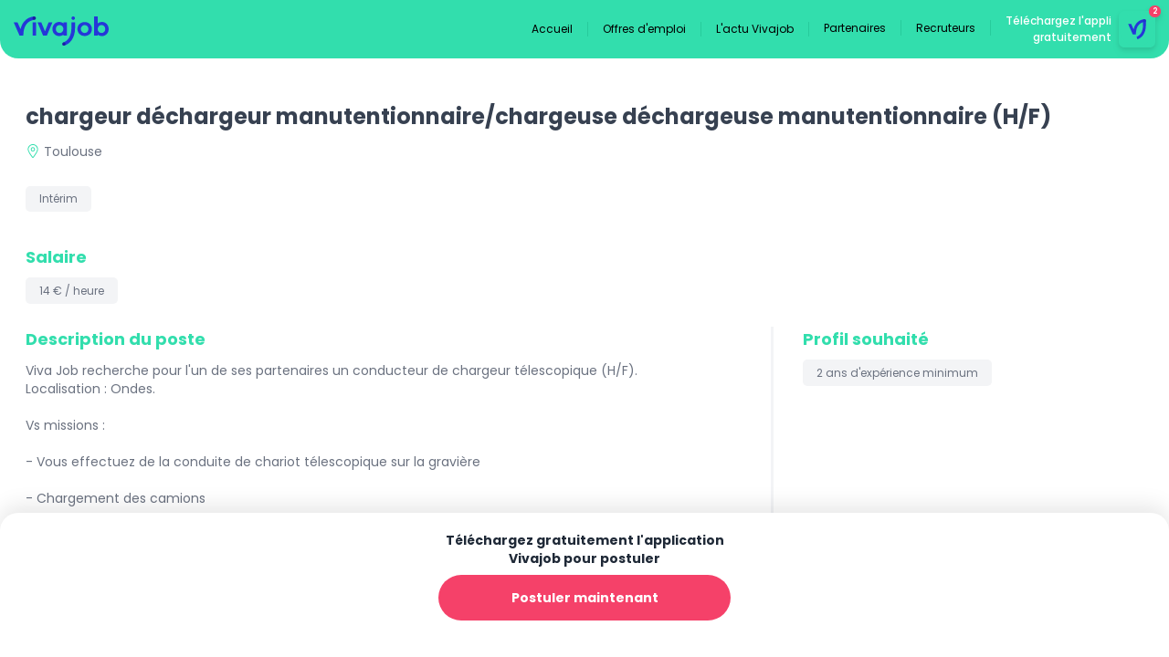

--- FILE ---
content_type: text/html; charset=utf-8
request_url: https://vivajob.fr/job/90
body_size: 21828
content:
<!DOCTYPE html><html lang="fr"><head><meta charSet="utf-8"/><link rel="preload" as="font" href="/_next/static/media/0576f4f464c78623-s.p.woff2" crossorigin="" type="font/woff2"/><link rel="preload" as="font" href="/_next/static/media/25a4feaba4ca53ae-s.p.woff2" crossorigin="" type="font/woff2"/><link rel="preload" as="font" href="/_next/static/media/376dd8dc38524313-s.p.woff2" crossorigin="" type="font/woff2"/><link rel="preload" as="font" href="/_next/static/media/7777133e901cd5ed-s.p.woff2" crossorigin="" type="font/woff2"/><link rel="preload" as="font" href="/_next/static/media/7a78f1ce0329757f-s.p.woff2" crossorigin="" type="font/woff2"/><link rel="preload" as="font" href="/_next/static/media/916d3686010a8de2-s.p.woff2" crossorigin="" type="font/woff2"/><link rel="preload" as="font" href="/_next/static/media/9a881e2ac07d406b-s.p.woff2" crossorigin="" type="font/woff2"/><link rel="preload" as="font" href="/_next/static/media/9c1560f572ee7773-s.p.woff2" crossorigin="" type="font/woff2"/><link rel="preload" as="font" href="/_next/static/media/9d47007c112f8cef-s.p.woff2" crossorigin="" type="font/woff2"/><link rel="preload" as="font" href="/_next/static/media/aae01cce2705e0ac-s.p.woff2" crossorigin="" type="font/woff2"/><link rel="preload" as="font" href="/_next/static/media/b5492b5208029f67-s.p.woff2" crossorigin="" type="font/woff2"/><link rel="preload" as="font" href="/_next/static/media/bd427f25ac24d036-s.p.woff2" crossorigin="" type="font/woff2"/><link rel="preload" as="font" href="/_next/static/media/c04551857776278f-s.p.woff2" crossorigin="" type="font/woff2"/><link rel="preload" as="font" href="/_next/static/media/c5fa991549716f46-s.p.woff2" crossorigin="" type="font/woff2"/><link rel="preload" as="font" href="/_next/static/media/ca421fdfa52471e7-s.p.woff2" crossorigin="" type="font/woff2"/><link rel="preload" as="font" href="/_next/static/media/d36a2a2bb416f59e-s.p.woff2" crossorigin="" type="font/woff2"/><link rel="preload" as="font" href="/_next/static/media/d869208648ca5469-s.p.woff2" crossorigin="" type="font/woff2"/><link rel="preload" as="font" href="/_next/static/media/ddd7bd64eb4cbfa0-s.p.woff2" crossorigin="" type="font/woff2"/><link rel="stylesheet" href="/_next/static/css/b7e1c41868dc126d.css" data-precedence="next"/><link rel="stylesheet" href="/_next/static/css/98fa9428498ef9eb.css" data-precedence="next"/><link rel="stylesheet" href="/_next/static/css/d7c90420ac31399b.css" data-precedence="next"/><link rel="preload" as="script" href="//www.googletagmanager.com/gtag/js?id=G-9WZ7VP34KY"/><meta name="next-size-adjust"/><title>chargeur déchargeur manutentionnaire/chargeuse déchargeuse manutentionnaire (H/F) à Toulouse</title><meta name="description" content="Viva Job recherche pour l&#x27;un de ses partenaires un conducteur de chargeur télescopique (H/F).
Localisation : Ondes.

Vs missions :

- Vous effectuez d"/><meta name="viewport" content="width=device-width, initial-scale=1"/><meta name="google-site-verification" content="ZzU3v1iCKyB3OnfNeFvznuMZBLjxYlOkYxTOJB30yBQ"/><link rel="icon" href="/icon.png?8f29dd5a057b74f1" type="image/png" sizes="32x32"/><script src="/_next/static/chunks/polyfills-c67a75d1b6f99dc8.js" noModule=""></script></head><body class="__className_29995e"><div><header class="sticky top-0 z-40 flex items-center justify-between py-3 px-3.75 bg-maingreen rounded-b-2.5xl"><div class="contents lg:hidden"><div class="contents lg:hidden"><button type="button" class="color-mainblue mr-3"><svg xmlns="http://www.w3.org/2000/svg" width="1em" height="1em" fill="none" viewBox="0 0 20 14" class="text-xl"><path fill="#2537D8" d="M0 0h20v2H0V0Zm0 6h20v2H0V6Zm0 6h20v2H0v-2Z"></path></svg><span class="sr-only">Menu</span></button><div class="fixed inset-0 z-50 pointer-events-none"><div class="
        absolute w-screen h-screen right-full py-24 px-10
        bg-gray-700
         transition-transform ease-in-out duration-300
         translate-x-0
      "><button type="button" class="absolute text-white top-5 right-7 p-1"><svg xmlns="http://www.w3.org/2000/svg" width="1em" height="1em" fill="none" viewBox="0 0 24 24"><path stroke="currentColor" stroke-linecap="round" stroke-linejoin="round" d="m1 1 22 22m0-22L1 23"></path></svg><span class="sr-only">Fermer le menu</span></button><ul class="space-y-4 text-white text-sm"><ul class=" contents group"><li class="pt-4 pb-2.5 px-2 border-b border-gray-500"><a class="flex items-center" href="/"><div class="w-[3px] h-[35px] bg-maingreen rounded mr-4"></div><span class=" flex items-center space-x-2 transform translate-x-0 ease-in-out duration-200 group-hover:translate-x-4 "><span class="text-sm font-bold">Accueil</span></span></a></li></ul><ul class=" contents group"><li class="pt-4 pb-2.5 px-2 border-b border-gray-500"><a class="flex items-center" href="/job"><div class="w-[3px] h-[35px] bg-maingreen rounded mr-4"></div><span class=" flex items-center space-x-2 transform translate-x-0 ease-in-out duration-200 group-hover:translate-x-4 "><span class="text-sm font-bold">Offres d&#x27;emploi</span></span></a></li></ul><ul class=" contents group"><li class="pt-4 pb-2.5 px-2 border-b border-gray-500"><a class="flex items-center" href="/blog"><div class="w-[3px] h-[35px] bg-maingreen rounded mr-4"></div><span class=" flex items-center space-x-2 transform translate-x-0 ease-in-out duration-200 group-hover:translate-x-4 "><span class="text-sm font-bold">L&#x27;actu Vivajob</span></span></a></li></ul><ul class=" contents group"><li class="pt-4 pb-2.5 px-2 border-b border-gray-500"><a class="flex items-center" href="/partenaires"><div class="w-[3px] h-[35px] bg-mainpink rounded mr-4"></div><span class=" flex items-center space-x-2 transform translate-x-0 ease-in-out duration-200 group-hover:translate-x-4 "><span class="text-sm font-bold">Partenaires</span></span><div class="ml-auto"><svg xmlns="http://www.w3.org/2000/svg" width="1em" height="1em" fill="none" viewBox="0 0 11 11" class="group-hover:hidden"><path stroke="#D4D4D8" d="M0 5.5h11M5.5 0v11"></path></svg><svg xmlns="http://www.w3.org/2000/svg" width="1em" height="1em" fill="none" viewBox="0 0 11 1" class="hidden group-hover:block"><path stroke="#D4D4D8" d="M0 .5h11"></path></svg></div></a></li><ul class="overflow-hidden h-0 group-hover:h-auto transition-all duration-300 space-y-4 text-white text-sm"><ul class=" contents group"><li class="pt-4 pb-2.5 px-2 border-b border-gray-500"><a class="flex items-center" href="/partenaires"><div class="w-[3px] h-[35px] bg-transparent rounded mr-4"></div><span class=" flex items-center space-x-2 transform translate-x-0 ease-in-out duration-200 group-hover:translate-x-4 "><span class="text-xs">Pourquoi choisir Vivajob ?</span></span></a></li></ul><ul class=" contents group"><li class="pt-4 pb-2.5 px-2 border-b border-gray-500"><a class="flex items-center" target="_blank" href="https://partner.vivajob.fr"><div class="w-[3px] h-[35px] bg-transparent rounded mr-4"></div><span class=" flex items-center space-x-2 transform translate-x-0 ease-in-out duration-200 group-hover:translate-x-4 "><svg xmlns="http://www.w3.org/2000/svg" width="1em" height="1em" fill="none" viewBox="0 0 11 12"><path fill="currentColor" d="M5.5 6C3.757 6 2.357 4.664 2.357 3c0-1.64 1.4-3 3.143-3 1.719 0 3.143 1.36 3.143 3 0 1.664-1.424 3-3.143 3Zm1.228 1.125C9.085 7.125 11 8.953 11 11.203c0 .445-.393.797-.86.797H.836C.368 12 0 11.648 0 11.203c0-2.25 1.89-4.078 4.248-4.078h2.48Z"></path></svg><span class="text-xs">Accès partenaires</span></span></a></li></ul></ul></ul><ul class=" contents group"><li class="pt-4 pb-2.5 px-2 border-b border-gray-500"><a class="flex items-center" href="/recruteurs"><div class="w-[3px] h-[35px] bg-mainblue rounded mr-4"></div><span class=" flex items-center space-x-2 transform translate-x-0 ease-in-out duration-200 group-hover:translate-x-4 "><span class="text-sm font-bold">Recruteurs</span></span><div class="ml-auto"><svg xmlns="http://www.w3.org/2000/svg" width="1em" height="1em" fill="none" viewBox="0 0 11 11" class="group-hover:hidden"><path stroke="#D4D4D8" d="M0 5.5h11M5.5 0v11"></path></svg><svg xmlns="http://www.w3.org/2000/svg" width="1em" height="1em" fill="none" viewBox="0 0 11 1" class="hidden group-hover:block"><path stroke="#D4D4D8" d="M0 .5h11"></path></svg></div></a></li><ul class="overflow-hidden h-0 group-hover:h-auto transition-all duration-300 space-y-4 text-white text-sm"><ul class=" contents group"><li class="pt-4 pb-2.5 px-2 border-b border-gray-500"><a class="flex items-center" href="/recruteurs"><div class="w-[3px] h-[35px] bg-transparent rounded mr-4"></div><span class=" flex items-center space-x-2 transform translate-x-0 ease-in-out duration-200 group-hover:translate-x-4 "><span class="text-xs">Pourquoi choisir Vivajob ?</span></span></a></li></ul><ul class=" contents group"><li class="pt-4 pb-2.5 px-2 border-b border-gray-500"><a class="flex items-center" target="_blank" href="https://client.vivajob.fr"><div class="w-[3px] h-[35px] bg-transparent rounded mr-4"></div><span class=" flex items-center space-x-2 transform translate-x-0 ease-in-out duration-200 group-hover:translate-x-4 "><svg xmlns="http://www.w3.org/2000/svg" width="1em" height="1em" fill="none" viewBox="0 0 11 12"><path fill="currentColor" d="M5.5 6C3.757 6 2.357 4.664 2.357 3c0-1.64 1.4-3 3.143-3 1.719 0 3.143 1.36 3.143 3 0 1.664-1.424 3-3.143 3Zm1.228 1.125C9.085 7.125 11 8.953 11 11.203c0 .445-.393.797-.86.797H.836C.368 12 0 11.648 0 11.203c0-2.25 1.89-4.078 4.248-4.078h2.48Z"></path></svg><span class="text-xs">Accès recruteurs</span></span></a></li></ul></ul></ul></ul></div></div></div></div><a class="mt-1 mr-auto" href="/"><svg xmlns="http://www.w3.org/2000/svg" width="1em" height="1em" fill="none" viewBox="0 0 104 32" class="w-logo h-logo"><path fill="#2537D8" d="M24.538 6.4h-3.874v14.582h3.874V6.4ZM36.294 21.078h-4.106l-6.105-14.61h4.168l3.992 9.906 3.988-9.906H42.4l-6.106 14.61ZM54.43 13.804c0-2.687-2.084-4.382-4.168-4.382-2.348 0-4.11 1.695-4.11 4.382 0 2.687 1.762 4.353 4.11 4.353 2.084 0 4.168-1.666 4.168-4.353Zm3.874 7.278H54.43v-1.139c-1.231.992-2.845 1.578-4.84 1.578-3.728 0-7.19-3.127-7.19-7.717s3.462-7.743 7.19-7.743c1.995 0 3.609.582 4.84 1.607V6.5h3.874v14.582ZM81.876 13.804c0-2.717-2.114-4.353-4.139-4.353a4.284 4.284 0 0 0-4.227 4.353c0 2.716 2.114 4.353 4.227 4.353 2.114 0 4.139-1.637 4.139-4.353Zm3.756 0c0 4.587-3.61 7.655-7.892 7.655s-7.98-3.068-7.98-7.655 3.61-7.658 7.98-7.658c4.371 0 7.892 3.068 7.892 7.658ZM100.243 13.804c0-2.687-1.76-4.386-4.109-4.386-2.084 0-4.168 1.695-4.168 4.386 0 2.69 2.084 4.353 4.168 4.353 2.349 0 4.109-1.666 4.109-4.353Zm3.757 0c0 4.587-3.463 7.714-7.19 7.714-1.996 0-3.61-.586-4.84-1.578v1.138h-3.875V.04h3.874v7.626c1.232-1.022 2.846-1.607 4.841-1.607 3.727 0 7.19 3.155 7.19 7.743"></path><path fill="#2537D8" d="M10.567 21.072c0-13.947 7.765-16.778 11.936-17.292V0c-4.86.4-8.872 2.58-11.668 6.373-1.558 2.112-2.623 4.672-3.325 7.577L4.168 6.468H0l6.425 14.604h4.142ZM67.075 1.916c0 1.067-.807 1.868-1.898 1.868-1.09 0-1.898-.8-1.898-1.868C63.28.85 64.063 0 65.177 0c1.114 0 1.898.898 1.898 1.913M55.548 31.902c3.083-1.005 5.69-2.882 7.676-5.58 2.691-3.65 3.903-8.227 3.975-14.028v-5.83h-3.936v5.385c0 11.094-4.808 15.15-8.849 16.608l1.134 3.445Z"></path><path fill="#1A1E9F" d="M24.349 1.916c0 1.067-.807 1.868-1.898 1.868-1.091 0-1.898-.8-1.898-1.868C20.553.85 21.337 0 22.451 0c1.114 0 1.898.898 1.898 1.913M56.724 30.217c0 1.018-.771 1.783-1.813 1.783-1.042 0-1.813-.765-1.813-1.783 0-1.018.748-1.828 1.813-1.828 1.064 0 1.813.855 1.813 1.828Z"></path></svg></a><div class="hidden lg:block ml-auto mr-4"><div class="flex items-center"><div class="group contents"><a class="ml-4 pr-4 border-r border-mediumgreen text-xs text-black hover:text-opacity-70" href="/">Accueil</a></div><div class="group contents"><a class="ml-4 pr-4 border-r border-mediumgreen text-xs text-black hover:text-opacity-70" href="/job">Offres d&#x27;emploi</a></div><div class="group contents"><a class="ml-4 pr-4 border-r border-mediumgreen text-xs text-black hover:text-opacity-70" href="/blog">L&#x27;actu Vivajob</a></div><div class="group relative transform -translate-y-[2px]"><a class="ml-4 pr-4 border-r border-mediumgreen text-xs text-black hover:text-opacity-70" href="/partenaires">Partenaires</a><div class="absolute top-full left-4 hidden group-hover:block p-4 bg-white shadow-lg rounded-xl"><a class="flex items-center space-x-1.5 py-2 text-xs text-black hover:text-opacity-70 whitespace-nowrap" href="/partenaires"><span>Pourquoi choisir Vivajob ?</span></a><a class="flex items-center space-x-1.5 py-2 text-xs text-black hover:text-opacity-70 whitespace-nowrap" target="_blank" href="https://partner.vivajob.fr"><svg xmlns="http://www.w3.org/2000/svg" width="1em" height="1em" fill="none" viewBox="0 0 11 12"><path fill="currentColor" d="M5.5 6C3.757 6 2.357 4.664 2.357 3c0-1.64 1.4-3 3.143-3 1.719 0 3.143 1.36 3.143 3 0 1.664-1.424 3-3.143 3Zm1.228 1.125C9.085 7.125 11 8.953 11 11.203c0 .445-.393.797-.86.797H.836C.368 12 0 11.648 0 11.203c0-2.25 1.89-4.078 4.248-4.078h2.48Z"></path></svg><span>Accès partenaires</span></a></div></div><div class="group relative transform -translate-y-[2px]"><a class="ml-4 pr-4 border-r border-mediumgreen text-xs text-black hover:text-opacity-70" href="/recruteurs">Recruteurs</a><div class="absolute top-full left-4 hidden group-hover:block p-4 bg-white shadow-lg rounded-xl"><a class="flex items-center space-x-1.5 py-2 text-xs text-black hover:text-opacity-70 whitespace-nowrap" href="/recruteurs"><span>Pourquoi choisir Vivajob ?</span></a><a class="flex items-center space-x-1.5 py-2 text-xs text-black hover:text-opacity-70 whitespace-nowrap" target="_blank" href="https://client.vivajob.fr"><svg xmlns="http://www.w3.org/2000/svg" width="1em" height="1em" fill="none" viewBox="0 0 11 12"><path fill="currentColor" d="M5.5 6C3.757 6 2.357 4.664 2.357 3c0-1.64 1.4-3 3.143-3 1.719 0 3.143 1.36 3.143 3 0 1.664-1.424 3-3.143 3Zm1.228 1.125C9.085 7.125 11 8.953 11 11.203c0 .445-.393.797-.86.797H.836C.368 12 0 11.648 0 11.203c0-2.25 1.89-4.078 4.248-4.078h2.48Z"></path></svg><span>Accès recruteurs</span></a></div></div></div></div><a class="flex items-center space-x-2" href="/telecharger"><p class="text-white text-xs leading-4.5 font-medium flex-shrink text-wrap text-right">Téléchargez l&#x27;appli<!-- --> <br/>gratuitement</p><span class="relative flex-shrink-0 text-[40px] h-10 w-10 drop-shadow-md bg-maingreen rounded-md"><span class="absolute -top-[6px] -right-[6px] opacity-75 bg-mainpink rounded-full w-[13px] h-[13px] animate-ping"></span><span class=" flex items-center justify-center absolute -top-[6px] -right-[6px] w-[13px] h-[13px] bg-mainpink rounded-full text-[8px] text-white font-semibold">2</span><svg xmlns="http://www.w3.org/2000/svg" width="1em" height="1em" fill="none" viewBox="0 0 40 40"><path fill="#32DEAD" d="M39.091 20c0-10.543-8.548-19.09-19.09-19.09C9.456.91.908 9.456.908 20S9.457 39.09 20 39.09c10.543 0 19.091-8.547 19.091-19.09Z"></path><path fill="#2537D8" d="M18.685 25.871c0-11.162 6.189-13.429 9.514-13.838V9.007c-3.874.32-7.074 2.064-9.302 5.1-1.241 1.691-2.091 3.74-2.65 6.064l-2.665-5.99h-3.323l5.123 11.69h3.303Z"></path><path fill="#262FAC" d="M29.673 10.541c0 .853-.643 1.494-1.513 1.494-.87 0-1.513-.64-1.513-1.494 0-.853.624-1.532 1.513-1.532.89 0 1.513.718 1.513 1.532Z"></path><path fill="#2537D8" d="M20.42 31.032c2.46-.805 4.533-2.306 6.119-4.464 2.144-2.923 3.113-6.585 3.168-11.23v-4.664h-3.14v4.31c0 8.878-3.832 12.126-7.054 13.292l.906 2.756Z"></path><path fill="#23C" d="M29.683 10.541c0 .853-.643 1.494-1.513 1.494-.87 0-1.513-.64-1.513-1.494 0-.853.624-1.532 1.513-1.532.889 0 1.513.718 1.513 1.532Z"></path></svg></span></a></header><script type="application/ld+json">{
    "@context": "https://schema.org/",
    "@type": "JobPosting",
    "datePosted": "2023-11-10T09:32:46.768Z",
    "title": "chargeur déchargeur manutentionnaire/chargeuse déchargeuse manutentionnaire (H/F)",
    "description": "<p>Viva Job recherche pour l'un de ses partenaires un conducteur de chargeur télescopique (H/F).\nLocalisation : Ondes.\n\nVs missions :\n\n- Vous effectuez de la conduite de chariot télescopique sur la gravière\n\n- Chargement des camions\n\n- Confection et chargement des BIG BAG\n\n- Vous soutiendrez l'équipe au sol dans les tâches de manutention, etc.\n\nVotre profil :\n\nVous êtes obligatoirement titulaire du CACES R482 cat C1 et F,\nVous avez une première expérience dans la conduite de chariot télescopique et de la chargeuse\nVous faites preuve d'esprit d'équipe sur chantier\n\nVotre salaire : selon profil\nSite : Gagnac et Ondes\nVous êtes la personne que nous recherchons   Envoyez nous votre candidature, nous avons hâte de vous rencontrer !</p>",
    "hiringOrganization": {
        "@type": "Organization",
        "name": "Vivajob",
        "sameAs": "https://vivajob.fr",
        "logo": "https://vivajob.fr/images/logo-small.png"
    },
    "jobLocation": {
        "@type": "Place",
        "address": {
            "@type": "PostalAddress",
            "streetAddress": null,
            "addressLocality": "Toulouse",
            "postalCode": "31100",
            "addressCountry": "FR"
        }
    },
    "baseSalary": {
        "@type": "MonetaryAmount",
        "currency": "EUR",
        "value": {
            "@type": "QuantitativeValue",
            "value": 14,
            "unitText": "HOUR"
        }
    },
    "employmentType": "CONTRACTOR",
    "directApply": false
}</script><div class="relative"><div class="container"><div class="relative container padded mb-12 xl:mb-16"><h1 class="mb-3 text-2xl text-gray-700 font-bold">chargeur déchargeur manutentionnaire/chargeuse déchargeuse manutentionnaire<!-- --> <!-- -->(H/F)</h1><div class="flex items-center space-x-1 text-maingreen mb-7"><svg xmlns="http://www.w3.org/2000/svg" width="1em" height="1em" fill="none" viewBox="0 0 12 17"><path fill="currentColor" d="M8.5 6c0 1.406-1.125 2.5-2.5 2.5A2.468 2.468 0 0 1 3.5 6c0-1.375 1.094-2.5 2.5-2.5 1.375 0 2.5 1.125 2.5 2.5ZM6 7.5A1.5 1.5 0 0 0 7.5 6c0-.813-.688-1.5-1.5-1.5A1.5 1.5 0 0 0 4.5 6c0 .844.656 1.5 1.5 1.5ZM12 6c0 2.75-3.656 7.594-5.281 9.625a.943.943 0 0 1-1.469 0C3.625 13.594 0 8.75 0 6c0-3.313 2.656-6 6-6 3.313 0 6 2.688 6 6ZM6 1C3.219 1 1 3.25 1 6c0 .5.156 1.156.5 2 .344.813.813 1.688 1.375 2.563A44.536 44.536 0 0 0 6 14.936c.781-1 2.031-2.656 3.094-4.374A17.28 17.28 0 0 0 10.469 8c.344-.844.531-1.5.531-2 0-2.75-2.25-5-5-5Z"></path></svg><span class="text-sm text-gray-500">Toulouse</span></div><div class="flex items-center flex-wrap -mx-2 mb-7"><span class="tag mx-2 mb-2">Intérim</span></div><div class="mb-7"><h3 class="text-maingreen text-lg font-bold mb-2.5">Salaire</h3><span class="tag">14 € / heure</span></div><div class="grid grid-cols-1 lg:grid-cols-3 lg:divide-x-[3px] lg:divide-gray-100"><div class="mb-7 lg:col-span-2 lg:pr-8"><h3 class="text-maingreen text-lg font-bold mb-2.5">Description du poste</h3><p class="text-sm text-gray-500 text-justify whitespace-pre-line">Viva Job recherche pour l&#x27;un de ses partenaires un conducteur de chargeur télescopique (H/F).
Localisation : Ondes.

Vs missions :

- Vous effectuez de la conduite de chariot télescopique sur la gravière

- Chargement des camions

- Confection et chargement des BIG BAG

- Vous soutiendrez l&#x27;équipe au sol dans les tâches de manutention, etc.

Votre profil :

Vous êtes obligatoirement titulaire du CACES R482 cat C1 et F,
Vous avez une première expérience dans la conduite de chariot télescopique et de la chargeuse
Vous faites preuve d&#x27;esprit d&#x27;équipe sur chantier

Votre salaire : selon profil
Site : Gagnac et Ondes
Vous êtes la personne que nous recherchons   Envoyez nous votre candidature, nous avons hâte de vous rencontrer !</p></div><div class="lg:pl-8"><div class="mb-7"><h3 class="text-maingreen text-lg font-bold mb-2.5">Profil souhaité</h3><span class="tag">2 ans<!-- --> <!-- -->d&#x27;expérience minimum</span></div></div></div></div><div><h2 class="vj-padding text-mainblue text-2xl font-bold">Offres similaires</h2><div class="swiper"><div class="swiper-wrapper"><div class="swiper-slide"><div class="bg-white shadow-card rounded-2.5xl px-6.25 pt-7 pb-6.5"><h5 class=" text-gray-700 font-bold text-base h-[4.5rem] overflow-hidden text-ellipsis">chef de projet<!-- --> <!-- -->(H/F)</h5><div class="flex items-center space-x-2 mb-2"><span class="text-maingreen"><svg xmlns="http://www.w3.org/2000/svg" width="1em" height="1em" fill="none" viewBox="0 0 12 17"><path fill="currentColor" d="M8.5 6c0 1.406-1.125 2.5-2.5 2.5A2.468 2.468 0 0 1 3.5 6c0-1.375 1.094-2.5 2.5-2.5 1.375 0 2.5 1.125 2.5 2.5ZM6 7.5A1.5 1.5 0 0 0 7.5 6c0-.813-.688-1.5-1.5-1.5A1.5 1.5 0 0 0 4.5 6c0 .844.656 1.5 1.5 1.5ZM12 6c0 2.75-3.656 7.594-5.281 9.625a.943.943 0 0 1-1.469 0C3.625 13.594 0 8.75 0 6c0-3.313 2.656-6 6-6 3.313 0 6 2.688 6 6ZM6 1C3.219 1 1 3.25 1 6c0 .5.156 1.156.5 2 .344.813.813 1.688 1.375 2.563A44.536 44.536 0 0 0 6 14.936c.781-1 2.031-2.656 3.094-4.374A17.28 17.28 0 0 0 10.469 8c.344-.844.531-1.5.531-2 0-2.75-2.25-5-5-5Z"></path></svg></span><p class="text-gray-500 text-sm font-normal">Paris 18e Arrondissement</p></div><div class="flex items-center space-x-2.5 mb-4.5 overflow-x-auto"><span class="tag whitespace-nowrap">Intérim</span></div><a class="inline-block btn green outlined small" href="/job/124">Détails de l&#x27;offre</a></div></div><div class="swiper-slide"><div class="bg-white shadow-card rounded-2.5xl px-6.25 pt-7 pb-6.5"><h5 class=" text-gray-700 font-bold text-base h-[4.5rem] overflow-hidden text-ellipsis">réceptionniste<!-- --> <!-- -->(H/F)</h5><div class="flex items-center space-x-2 mb-2"><span class="text-maingreen"><svg xmlns="http://www.w3.org/2000/svg" width="1em" height="1em" fill="none" viewBox="0 0 12 17"><path fill="currentColor" d="M8.5 6c0 1.406-1.125 2.5-2.5 2.5A2.468 2.468 0 0 1 3.5 6c0-1.375 1.094-2.5 2.5-2.5 1.375 0 2.5 1.125 2.5 2.5ZM6 7.5A1.5 1.5 0 0 0 7.5 6c0-.813-.688-1.5-1.5-1.5A1.5 1.5 0 0 0 4.5 6c0 .844.656 1.5 1.5 1.5ZM12 6c0 2.75-3.656 7.594-5.281 9.625a.943.943 0 0 1-1.469 0C3.625 13.594 0 8.75 0 6c0-3.313 2.656-6 6-6 3.313 0 6 2.688 6 6ZM6 1C3.219 1 1 3.25 1 6c0 .5.156 1.156.5 2 .344.813.813 1.688 1.375 2.563A44.536 44.536 0 0 0 6 14.936c.781-1 2.031-2.656 3.094-4.374A17.28 17.28 0 0 0 10.469 8c.344-.844.531-1.5.531-2 0-2.75-2.25-5-5-5Z"></path></svg></span><p class="text-gray-500 text-sm font-normal">Aubagne</p></div><div class="flex items-center space-x-2.5 mb-4.5 overflow-x-auto"><span class="tag whitespace-nowrap">CDI</span></div><a class="inline-block btn green outlined small" href="/job/122">Détails de l&#x27;offre</a></div></div><div class="swiper-slide"><div class="bg-white shadow-card rounded-2.5xl px-6.25 pt-7 pb-6.5"><h5 class=" text-gray-700 font-bold text-base h-[4.5rem] overflow-hidden text-ellipsis">vendeur/vendeuse<!-- --> <!-- -->(H/F)</h5><div class="flex items-center space-x-2 mb-2"><span class="text-maingreen"><svg xmlns="http://www.w3.org/2000/svg" width="1em" height="1em" fill="none" viewBox="0 0 12 17"><path fill="currentColor" d="M8.5 6c0 1.406-1.125 2.5-2.5 2.5A2.468 2.468 0 0 1 3.5 6c0-1.375 1.094-2.5 2.5-2.5 1.375 0 2.5 1.125 2.5 2.5ZM6 7.5A1.5 1.5 0 0 0 7.5 6c0-.813-.688-1.5-1.5-1.5A1.5 1.5 0 0 0 4.5 6c0 .844.656 1.5 1.5 1.5ZM12 6c0 2.75-3.656 7.594-5.281 9.625a.943.943 0 0 1-1.469 0C3.625 13.594 0 8.75 0 6c0-3.313 2.656-6 6-6 3.313 0 6 2.688 6 6ZM6 1C3.219 1 1 3.25 1 6c0 .5.156 1.156.5 2 .344.813.813 1.688 1.375 2.563A44.536 44.536 0 0 0 6 14.936c.781-1 2.031-2.656 3.094-4.374A17.28 17.28 0 0 0 10.469 8c.344-.844.531-1.5.531-2 0-2.75-2.25-5-5-5Z"></path></svg></span><p class="text-gray-500 text-sm font-normal">Aubagne</p></div><div class="flex items-center space-x-2.5 mb-4.5 overflow-x-auto"><span class="tag whitespace-nowrap">CDI</span></div><a class="inline-block btn green outlined small" href="/job/121">Détails de l&#x27;offre</a></div></div><div class="swiper-slide"><div class="bg-white shadow-card rounded-2.5xl px-6.25 pt-7 pb-6.5"><h5 class=" text-gray-700 font-bold text-base h-[4.5rem] overflow-hidden text-ellipsis">opérateur de conduite en centrale nucléaire/opératrice de conduite en centrale nucléaire<!-- --> <!-- -->(H/F)</h5><div class="flex items-center space-x-2 mb-2"><span class="text-maingreen"><svg xmlns="http://www.w3.org/2000/svg" width="1em" height="1em" fill="none" viewBox="0 0 12 17"><path fill="currentColor" d="M8.5 6c0 1.406-1.125 2.5-2.5 2.5A2.468 2.468 0 0 1 3.5 6c0-1.375 1.094-2.5 2.5-2.5 1.375 0 2.5 1.125 2.5 2.5ZM6 7.5A1.5 1.5 0 0 0 7.5 6c0-.813-.688-1.5-1.5-1.5A1.5 1.5 0 0 0 4.5 6c0 .844.656 1.5 1.5 1.5ZM12 6c0 2.75-3.656 7.594-5.281 9.625a.943.943 0 0 1-1.469 0C3.625 13.594 0 8.75 0 6c0-3.313 2.656-6 6-6 3.313 0 6 2.688 6 6ZM6 1C3.219 1 1 3.25 1 6c0 .5.156 1.156.5 2 .344.813.813 1.688 1.375 2.563A44.536 44.536 0 0 0 6 14.936c.781-1 2.031-2.656 3.094-4.374A17.28 17.28 0 0 0 10.469 8c.344-.844.531-1.5.531-2 0-2.75-2.25-5-5-5Z"></path></svg></span><p class="text-gray-500 text-sm font-normal">Saint-Paul-lès-Durance</p></div><div class="flex items-center space-x-2.5 mb-4.5 overflow-x-auto"><span class="tag whitespace-nowrap">CDD</span></div><a class="inline-block btn green outlined small" href="/job/120">Détails de l&#x27;offre</a></div></div><div class="swiper-slide"><div class="bg-white shadow-card rounded-2.5xl px-6.25 pt-7 pb-6.5"><h5 class=" text-gray-700 font-bold text-base h-[4.5rem] overflow-hidden text-ellipsis">marchand de meubles/marchande de meubles<!-- --> <!-- -->(H/F)</h5><div class="flex items-center space-x-2 mb-2"><span class="text-maingreen"><svg xmlns="http://www.w3.org/2000/svg" width="1em" height="1em" fill="none" viewBox="0 0 12 17"><path fill="currentColor" d="M8.5 6c0 1.406-1.125 2.5-2.5 2.5A2.468 2.468 0 0 1 3.5 6c0-1.375 1.094-2.5 2.5-2.5 1.375 0 2.5 1.125 2.5 2.5ZM6 7.5A1.5 1.5 0 0 0 7.5 6c0-.813-.688-1.5-1.5-1.5A1.5 1.5 0 0 0 4.5 6c0 .844.656 1.5 1.5 1.5ZM12 6c0 2.75-3.656 7.594-5.281 9.625a.943.943 0 0 1-1.469 0C3.625 13.594 0 8.75 0 6c0-3.313 2.656-6 6-6 3.313 0 6 2.688 6 6ZM6 1C3.219 1 1 3.25 1 6c0 .5.156 1.156.5 2 .344.813.813 1.688 1.375 2.563A44.536 44.536 0 0 0 6 14.936c.781-1 2.031-2.656 3.094-4.374A17.28 17.28 0 0 0 10.469 8c.344-.844.531-1.5.531-2 0-2.75-2.25-5-5-5Z"></path></svg></span><p class="text-gray-500 text-sm font-normal">Aubagne</p></div><div class="flex items-center space-x-2.5 mb-4.5 overflow-x-auto"><span class="tag whitespace-nowrap">CDI</span></div><a class="inline-block btn green outlined small" href="/job/119">Détails de l&#x27;offre</a></div></div><div class="swiper-slide"><div class="bg-white shadow-card rounded-2.5xl px-6.25 pt-7 pb-6.5"><h5 class=" text-gray-700 font-bold text-base h-[4.5rem] overflow-hidden text-ellipsis">ingénieur mécanicien/ingénieure mécanicienne<!-- --> <!-- -->(H/F)</h5><div class="flex items-center space-x-2 mb-2"><span class="text-maingreen"><svg xmlns="http://www.w3.org/2000/svg" width="1em" height="1em" fill="none" viewBox="0 0 12 17"><path fill="currentColor" d="M8.5 6c0 1.406-1.125 2.5-2.5 2.5A2.468 2.468 0 0 1 3.5 6c0-1.375 1.094-2.5 2.5-2.5 1.375 0 2.5 1.125 2.5 2.5ZM6 7.5A1.5 1.5 0 0 0 7.5 6c0-.813-.688-1.5-1.5-1.5A1.5 1.5 0 0 0 4.5 6c0 .844.656 1.5 1.5 1.5ZM12 6c0 2.75-3.656 7.594-5.281 9.625a.943.943 0 0 1-1.469 0C3.625 13.594 0 8.75 0 6c0-3.313 2.656-6 6-6 3.313 0 6 2.688 6 6ZM6 1C3.219 1 1 3.25 1 6c0 .5.156 1.156.5 2 .344.813.813 1.688 1.375 2.563A44.536 44.536 0 0 0 6 14.936c.781-1 2.031-2.656 3.094-4.374A17.28 17.28 0 0 0 10.469 8c.344-.844.531-1.5.531-2 0-2.75-2.25-5-5-5Z"></path></svg></span><p class="text-gray-500 text-sm font-normal">Aix-en-Provence</p></div><div class="flex items-center space-x-2.5 mb-4.5 overflow-x-auto"><span class="tag whitespace-nowrap">CDI</span></div><a class="inline-block btn green outlined small" href="/job/118">Détails de l&#x27;offre</a></div></div></div></div><div class="carousel-pagination h-[48px]" id="swiper-pagination-recent-job-posts"></div></div><div><h2 class="vj-padding text-mainblue text-2xl font-bold">On en parle sur le blog !</h2><div class="swiper"><div class="swiper-wrapper"><div class="swiper-slide"><div class="flex flex-col bg-white rounded-2.5xl shadow-card overflow-hidden group"><div class="relative h-[219px] w-full overflow-hidden"><img alt="Salarié expatrié" loading="lazy" decoding="async" data-nimg="fill" class=" object-cover transform-gpu transition-transform group-hover:scale-100 scale-105 duration-500" style="position:absolute;height:100%;width:100%;left:0;top:0;right:0;bottom:0;color:transparent;background-size:cover;background-position:50% 50%;background-repeat:no-repeat;background-image:url(&quot;data:image/svg+xml;charset=utf-8,%3Csvg xmlns=&#x27;http%3A//www.w3.org/2000/svg&#x27;%3E%3Cimage style=&#x27;filter:blur(20px)&#x27; preserveAspectRatio=&#x27;none&#x27; x=&#x27;0&#x27; y=&#x27;0&#x27; height=&#x27;100%25&#x27; width=&#x27;100%25&#x27; href=&#x27;[data-uri]&#x27;/%3E%3C/svg%3E&quot;)" sizes="(min-width: 1024px) 33vw, (min-width: 768px) 50vw, 100vw" srcSet="/_next/image?url=https%3A%2F%2Fblog.vivajob.fr%2Fwp-content%2Fuploads%2F2023%2F08%2Fpexels-andrea-piacquadio-3767406-compressed-scaled.jpg&amp;w=256&amp;q=75 256w, /_next/image?url=https%3A%2F%2Fblog.vivajob.fr%2Fwp-content%2Fuploads%2F2023%2F08%2Fpexels-andrea-piacquadio-3767406-compressed-scaled.jpg&amp;w=384&amp;q=75 384w, /_next/image?url=https%3A%2F%2Fblog.vivajob.fr%2Fwp-content%2Fuploads%2F2023%2F08%2Fpexels-andrea-piacquadio-3767406-compressed-scaled.jpg&amp;w=640&amp;q=75 640w, /_next/image?url=https%3A%2F%2Fblog.vivajob.fr%2Fwp-content%2Fuploads%2F2023%2F08%2Fpexels-andrea-piacquadio-3767406-compressed-scaled.jpg&amp;w=750&amp;q=75 750w, /_next/image?url=https%3A%2F%2Fblog.vivajob.fr%2Fwp-content%2Fuploads%2F2023%2F08%2Fpexels-andrea-piacquadio-3767406-compressed-scaled.jpg&amp;w=828&amp;q=75 828w, /_next/image?url=https%3A%2F%2Fblog.vivajob.fr%2Fwp-content%2Fuploads%2F2023%2F08%2Fpexels-andrea-piacquadio-3767406-compressed-scaled.jpg&amp;w=1080&amp;q=75 1080w, /_next/image?url=https%3A%2F%2Fblog.vivajob.fr%2Fwp-content%2Fuploads%2F2023%2F08%2Fpexels-andrea-piacquadio-3767406-compressed-scaled.jpg&amp;w=1200&amp;q=75 1200w, /_next/image?url=https%3A%2F%2Fblog.vivajob.fr%2Fwp-content%2Fuploads%2F2023%2F08%2Fpexels-andrea-piacquadio-3767406-compressed-scaled.jpg&amp;w=1920&amp;q=75 1920w, /_next/image?url=https%3A%2F%2Fblog.vivajob.fr%2Fwp-content%2Fuploads%2F2023%2F08%2Fpexels-andrea-piacquadio-3767406-compressed-scaled.jpg&amp;w=2048&amp;q=75 2048w, /_next/image?url=https%3A%2F%2Fblog.vivajob.fr%2Fwp-content%2Fuploads%2F2023%2F08%2Fpexels-andrea-piacquadio-3767406-compressed-scaled.jpg&amp;w=3840&amp;q=75 3840w" src="/_next/image?url=https%3A%2F%2Fblog.vivajob.fr%2Fwp-content%2Fuploads%2F2023%2F08%2Fpexels-andrea-piacquadio-3767406-compressed-scaled.jpg&amp;w=3840&amp;q=75"/></div><div class="px-6.25 py-6"><p class="text-xs mb-0.5 text-maingreen line-clamp-1"><span>Contrats pour travailler</span><span><span>  -  </span>Expatrié</span></p><a href="/quel-contrat-pour-un-expatrie"><h5 class="font-bold text-gray-500 line-clamp-3 h-[72px]">Quel contrat pour un expatrié ?</h5></a></div></div></div><div class="swiper-slide"><div class="flex flex-col bg-white rounded-2.5xl shadow-card overflow-hidden group"><div class="relative h-[219px] w-full overflow-hidden"><img alt="retour d&#x27;expatriation" loading="lazy" decoding="async" data-nimg="fill" class=" object-cover transform-gpu transition-transform group-hover:scale-100 scale-105 duration-500" style="position:absolute;height:100%;width:100%;left:0;top:0;right:0;bottom:0;color:transparent;background-size:cover;background-position:50% 50%;background-repeat:no-repeat;background-image:url(&quot;data:image/svg+xml;charset=utf-8,%3Csvg xmlns=&#x27;http%3A//www.w3.org/2000/svg&#x27;%3E%3Cimage style=&#x27;filter:blur(20px)&#x27; preserveAspectRatio=&#x27;none&#x27; x=&#x27;0&#x27; y=&#x27;0&#x27; height=&#x27;100%25&#x27; width=&#x27;100%25&#x27; href=&#x27;[data-uri]&#x27;/%3E%3C/svg%3E&quot;)" sizes="(min-width: 1024px) 33vw, (min-width: 768px) 50vw, 100vw" srcSet="/_next/image?url=https%3A%2F%2Fblog.vivajob.fr%2Fwp-content%2Fuploads%2F2023%2F08%2Fpexels-mikhail-nilov-6592677-compressed-scaled.jpg&amp;w=256&amp;q=75 256w, /_next/image?url=https%3A%2F%2Fblog.vivajob.fr%2Fwp-content%2Fuploads%2F2023%2F08%2Fpexels-mikhail-nilov-6592677-compressed-scaled.jpg&amp;w=384&amp;q=75 384w, /_next/image?url=https%3A%2F%2Fblog.vivajob.fr%2Fwp-content%2Fuploads%2F2023%2F08%2Fpexels-mikhail-nilov-6592677-compressed-scaled.jpg&amp;w=640&amp;q=75 640w, /_next/image?url=https%3A%2F%2Fblog.vivajob.fr%2Fwp-content%2Fuploads%2F2023%2F08%2Fpexels-mikhail-nilov-6592677-compressed-scaled.jpg&amp;w=750&amp;q=75 750w, /_next/image?url=https%3A%2F%2Fblog.vivajob.fr%2Fwp-content%2Fuploads%2F2023%2F08%2Fpexels-mikhail-nilov-6592677-compressed-scaled.jpg&amp;w=828&amp;q=75 828w, /_next/image?url=https%3A%2F%2Fblog.vivajob.fr%2Fwp-content%2Fuploads%2F2023%2F08%2Fpexels-mikhail-nilov-6592677-compressed-scaled.jpg&amp;w=1080&amp;q=75 1080w, /_next/image?url=https%3A%2F%2Fblog.vivajob.fr%2Fwp-content%2Fuploads%2F2023%2F08%2Fpexels-mikhail-nilov-6592677-compressed-scaled.jpg&amp;w=1200&amp;q=75 1200w, /_next/image?url=https%3A%2F%2Fblog.vivajob.fr%2Fwp-content%2Fuploads%2F2023%2F08%2Fpexels-mikhail-nilov-6592677-compressed-scaled.jpg&amp;w=1920&amp;q=75 1920w, /_next/image?url=https%3A%2F%2Fblog.vivajob.fr%2Fwp-content%2Fuploads%2F2023%2F08%2Fpexels-mikhail-nilov-6592677-compressed-scaled.jpg&amp;w=2048&amp;q=75 2048w, /_next/image?url=https%3A%2F%2Fblog.vivajob.fr%2Fwp-content%2Fuploads%2F2023%2F08%2Fpexels-mikhail-nilov-6592677-compressed-scaled.jpg&amp;w=3840&amp;q=75 3840w" src="/_next/image?url=https%3A%2F%2Fblog.vivajob.fr%2Fwp-content%2Fuploads%2F2023%2F08%2Fpexels-mikhail-nilov-6592677-compressed-scaled.jpg&amp;w=3840&amp;q=75"/></div><div class="px-6.25 py-6"><p class="text-xs mb-0.5 text-maingreen line-clamp-1"><span>Expatrié</span></p><a href="/preparer-la-fin-de-lexpatriation-3-conseils-incontournables"><h5 class="font-bold text-gray-500 line-clamp-3 h-[72px]">Préparer la fin de l’expatriation : 3 conseils incontournables </h5></a></div></div></div><div class="swiper-slide"><div class="flex flex-col bg-white rounded-2.5xl shadow-card overflow-hidden group"><div class="relative h-[219px] w-full overflow-hidden"><img alt="préparer votre expatriation" loading="lazy" decoding="async" data-nimg="fill" class=" object-cover transform-gpu transition-transform group-hover:scale-100 scale-105 duration-500" style="position:absolute;height:100%;width:100%;left:0;top:0;right:0;bottom:0;color:transparent;background-size:cover;background-position:50% 50%;background-repeat:no-repeat;background-image:url(&quot;data:image/svg+xml;charset=utf-8,%3Csvg xmlns=&#x27;http%3A//www.w3.org/2000/svg&#x27;%3E%3Cimage style=&#x27;filter:blur(20px)&#x27; preserveAspectRatio=&#x27;none&#x27; x=&#x27;0&#x27; y=&#x27;0&#x27; height=&#x27;100%25&#x27; width=&#x27;100%25&#x27; href=&#x27;[data-uri]&#x27;/%3E%3C/svg%3E&quot;)" sizes="(min-width: 1024px) 33vw, (min-width: 768px) 50vw, 100vw" srcSet="/_next/image?url=https%3A%2F%2Fblog.vivajob.fr%2Fwp-content%2Fuploads%2F2023%2F08%2Fpexels-cottonbro-studio-7429470-compressed-scaled.jpg&amp;w=256&amp;q=75 256w, /_next/image?url=https%3A%2F%2Fblog.vivajob.fr%2Fwp-content%2Fuploads%2F2023%2F08%2Fpexels-cottonbro-studio-7429470-compressed-scaled.jpg&amp;w=384&amp;q=75 384w, /_next/image?url=https%3A%2F%2Fblog.vivajob.fr%2Fwp-content%2Fuploads%2F2023%2F08%2Fpexels-cottonbro-studio-7429470-compressed-scaled.jpg&amp;w=640&amp;q=75 640w, /_next/image?url=https%3A%2F%2Fblog.vivajob.fr%2Fwp-content%2Fuploads%2F2023%2F08%2Fpexels-cottonbro-studio-7429470-compressed-scaled.jpg&amp;w=750&amp;q=75 750w, /_next/image?url=https%3A%2F%2Fblog.vivajob.fr%2Fwp-content%2Fuploads%2F2023%2F08%2Fpexels-cottonbro-studio-7429470-compressed-scaled.jpg&amp;w=828&amp;q=75 828w, /_next/image?url=https%3A%2F%2Fblog.vivajob.fr%2Fwp-content%2Fuploads%2F2023%2F08%2Fpexels-cottonbro-studio-7429470-compressed-scaled.jpg&amp;w=1080&amp;q=75 1080w, /_next/image?url=https%3A%2F%2Fblog.vivajob.fr%2Fwp-content%2Fuploads%2F2023%2F08%2Fpexels-cottonbro-studio-7429470-compressed-scaled.jpg&amp;w=1200&amp;q=75 1200w, /_next/image?url=https%3A%2F%2Fblog.vivajob.fr%2Fwp-content%2Fuploads%2F2023%2F08%2Fpexels-cottonbro-studio-7429470-compressed-scaled.jpg&amp;w=1920&amp;q=75 1920w, /_next/image?url=https%3A%2F%2Fblog.vivajob.fr%2Fwp-content%2Fuploads%2F2023%2F08%2Fpexels-cottonbro-studio-7429470-compressed-scaled.jpg&amp;w=2048&amp;q=75 2048w, /_next/image?url=https%3A%2F%2Fblog.vivajob.fr%2Fwp-content%2Fuploads%2F2023%2F08%2Fpexels-cottonbro-studio-7429470-compressed-scaled.jpg&amp;w=3840&amp;q=75 3840w" src="/_next/image?url=https%3A%2F%2Fblog.vivajob.fr%2Fwp-content%2Fuploads%2F2023%2F08%2Fpexels-cottonbro-studio-7429470-compressed-scaled.jpg&amp;w=3840&amp;q=75"/></div><div class="px-6.25 py-6"><p class="text-xs mb-0.5 text-maingreen line-clamp-1"><span>Expatrié</span></p><a href="/preparer-son-expatriation-3-conseils-vraiment-utiles"><h5 class="font-bold text-gray-500 line-clamp-3 h-[72px]">Préparer son expatriation : 3 conseils vraiment utiles !</h5></a></div></div></div><div class="swiper-slide"><div class="flex flex-col bg-white rounded-2.5xl shadow-card overflow-hidden group"><div class="relative h-[219px] w-full overflow-hidden"><img alt="freelance et étudiant" loading="lazy" decoding="async" data-nimg="fill" class=" object-cover transform-gpu transition-transform group-hover:scale-100 scale-105 duration-500" style="position:absolute;height:100%;width:100%;left:0;top:0;right:0;bottom:0;color:transparent;background-size:cover;background-position:50% 50%;background-repeat:no-repeat;background-image:url(&quot;data:image/svg+xml;charset=utf-8,%3Csvg xmlns=&#x27;http%3A//www.w3.org/2000/svg&#x27;%3E%3Cimage style=&#x27;filter:blur(20px)&#x27; preserveAspectRatio=&#x27;none&#x27; x=&#x27;0&#x27; y=&#x27;0&#x27; height=&#x27;100%25&#x27; width=&#x27;100%25&#x27; href=&#x27;[data-uri]&#x27;/%3E%3C/svg%3E&quot;)" sizes="(min-width: 1024px) 33vw, (min-width: 768px) 50vw, 100vw" srcSet="/_next/image?url=https%3A%2F%2Fblog.vivajob.fr%2Fwp-content%2Fuploads%2F2023%2F08%2Fpexels-michael-burrows-7129717-compressed-scaled.jpg&amp;w=256&amp;q=75 256w, /_next/image?url=https%3A%2F%2Fblog.vivajob.fr%2Fwp-content%2Fuploads%2F2023%2F08%2Fpexels-michael-burrows-7129717-compressed-scaled.jpg&amp;w=384&amp;q=75 384w, /_next/image?url=https%3A%2F%2Fblog.vivajob.fr%2Fwp-content%2Fuploads%2F2023%2F08%2Fpexels-michael-burrows-7129717-compressed-scaled.jpg&amp;w=640&amp;q=75 640w, /_next/image?url=https%3A%2F%2Fblog.vivajob.fr%2Fwp-content%2Fuploads%2F2023%2F08%2Fpexels-michael-burrows-7129717-compressed-scaled.jpg&amp;w=750&amp;q=75 750w, /_next/image?url=https%3A%2F%2Fblog.vivajob.fr%2Fwp-content%2Fuploads%2F2023%2F08%2Fpexels-michael-burrows-7129717-compressed-scaled.jpg&amp;w=828&amp;q=75 828w, /_next/image?url=https%3A%2F%2Fblog.vivajob.fr%2Fwp-content%2Fuploads%2F2023%2F08%2Fpexels-michael-burrows-7129717-compressed-scaled.jpg&amp;w=1080&amp;q=75 1080w, /_next/image?url=https%3A%2F%2Fblog.vivajob.fr%2Fwp-content%2Fuploads%2F2023%2F08%2Fpexels-michael-burrows-7129717-compressed-scaled.jpg&amp;w=1200&amp;q=75 1200w, /_next/image?url=https%3A%2F%2Fblog.vivajob.fr%2Fwp-content%2Fuploads%2F2023%2F08%2Fpexels-michael-burrows-7129717-compressed-scaled.jpg&amp;w=1920&amp;q=75 1920w, /_next/image?url=https%3A%2F%2Fblog.vivajob.fr%2Fwp-content%2Fuploads%2F2023%2F08%2Fpexels-michael-burrows-7129717-compressed-scaled.jpg&amp;w=2048&amp;q=75 2048w, /_next/image?url=https%3A%2F%2Fblog.vivajob.fr%2Fwp-content%2Fuploads%2F2023%2F08%2Fpexels-michael-burrows-7129717-compressed-scaled.jpg&amp;w=3840&amp;q=75 3840w" src="/_next/image?url=https%3A%2F%2Fblog.vivajob.fr%2Fwp-content%2Fuploads%2F2023%2F08%2Fpexels-michael-burrows-7129717-compressed-scaled.jpg&amp;w=3840&amp;q=75"/></div><div class="px-6.25 py-6"><p class="text-xs mb-0.5 text-maingreen line-clamp-1"><span>freelance</span></p><a href="/etre-freelance-et-etudiant-est-ce-vraiment-une-bonne-idee"><h5 class="font-bold text-gray-500 line-clamp-3 h-[72px]">Etre freelance et étudiant : est-ce vraiment une bonne idée ? </h5></a></div></div></div><div class="swiper-slide"><div class="flex flex-col bg-white rounded-2.5xl shadow-card overflow-hidden group"><div class="relative h-[219px] w-full overflow-hidden"><img alt="paie à temps partiel" loading="lazy" decoding="async" data-nimg="fill" class=" object-cover transform-gpu transition-transform group-hover:scale-100 scale-105 duration-500" style="position:absolute;height:100%;width:100%;left:0;top:0;right:0;bottom:0;color:transparent;background-size:cover;background-position:50% 50%;background-repeat:no-repeat;background-image:url(&quot;data:image/svg+xml;charset=utf-8,%3Csvg xmlns=&#x27;http%3A//www.w3.org/2000/svg&#x27;%3E%3Cimage style=&#x27;filter:blur(20px)&#x27; preserveAspectRatio=&#x27;none&#x27; x=&#x27;0&#x27; y=&#x27;0&#x27; height=&#x27;100%25&#x27; width=&#x27;100%25&#x27; href=&#x27;[data-uri]&#x27;/%3E%3C/svg%3E&quot;)" sizes="(min-width: 1024px) 33vw, (min-width: 768px) 50vw, 100vw" srcSet="/_next/image?url=https%3A%2F%2Fblog.vivajob.fr%2Fwp-content%2Fuploads%2F2023%2F08%2Fpexels-nataliya-vaitkevich-6863329-scaled.jpg&amp;w=256&amp;q=75 256w, /_next/image?url=https%3A%2F%2Fblog.vivajob.fr%2Fwp-content%2Fuploads%2F2023%2F08%2Fpexels-nataliya-vaitkevich-6863329-scaled.jpg&amp;w=384&amp;q=75 384w, /_next/image?url=https%3A%2F%2Fblog.vivajob.fr%2Fwp-content%2Fuploads%2F2023%2F08%2Fpexels-nataliya-vaitkevich-6863329-scaled.jpg&amp;w=640&amp;q=75 640w, /_next/image?url=https%3A%2F%2Fblog.vivajob.fr%2Fwp-content%2Fuploads%2F2023%2F08%2Fpexels-nataliya-vaitkevich-6863329-scaled.jpg&amp;w=750&amp;q=75 750w, /_next/image?url=https%3A%2F%2Fblog.vivajob.fr%2Fwp-content%2Fuploads%2F2023%2F08%2Fpexels-nataliya-vaitkevich-6863329-scaled.jpg&amp;w=828&amp;q=75 828w, /_next/image?url=https%3A%2F%2Fblog.vivajob.fr%2Fwp-content%2Fuploads%2F2023%2F08%2Fpexels-nataliya-vaitkevich-6863329-scaled.jpg&amp;w=1080&amp;q=75 1080w, /_next/image?url=https%3A%2F%2Fblog.vivajob.fr%2Fwp-content%2Fuploads%2F2023%2F08%2Fpexels-nataliya-vaitkevich-6863329-scaled.jpg&amp;w=1200&amp;q=75 1200w, /_next/image?url=https%3A%2F%2Fblog.vivajob.fr%2Fwp-content%2Fuploads%2F2023%2F08%2Fpexels-nataliya-vaitkevich-6863329-scaled.jpg&amp;w=1920&amp;q=75 1920w, /_next/image?url=https%3A%2F%2Fblog.vivajob.fr%2Fwp-content%2Fuploads%2F2023%2F08%2Fpexels-nataliya-vaitkevich-6863329-scaled.jpg&amp;w=2048&amp;q=75 2048w, /_next/image?url=https%3A%2F%2Fblog.vivajob.fr%2Fwp-content%2Fuploads%2F2023%2F08%2Fpexels-nataliya-vaitkevich-6863329-scaled.jpg&amp;w=3840&amp;q=75 3840w" src="/_next/image?url=https%3A%2F%2Fblog.vivajob.fr%2Fwp-content%2Fuploads%2F2023%2F08%2Fpexels-nataliya-vaitkevich-6863329-scaled.jpg&amp;w=3840&amp;q=75"/></div><div class="px-6.25 py-6"><p class="text-xs mb-0.5 text-maingreen line-clamp-1"><span>Premier emploi</span></p><a href="/comprendre-la-paie-a-temps-partiel-de-letudiant"><h5 class="font-bold text-gray-500 line-clamp-3 h-[72px]">Comprendre la paie à temps partiel de l’étudiant</h5></a></div></div></div><div class="swiper-slide"><div class="flex flex-col bg-white rounded-2.5xl shadow-card overflow-hidden group"><div class="relative h-[219px] w-full overflow-hidden"><img alt="travailler durant ses études" loading="lazy" decoding="async" data-nimg="fill" class=" object-cover transform-gpu transition-transform group-hover:scale-100 scale-105 duration-500" style="position:absolute;height:100%;width:100%;left:0;top:0;right:0;bottom:0;color:transparent;background-size:cover;background-position:50% 50%;background-repeat:no-repeat;background-image:url(&quot;data:image/svg+xml;charset=utf-8,%3Csvg xmlns=&#x27;http%3A//www.w3.org/2000/svg&#x27;%3E%3Cimage style=&#x27;filter:blur(20px)&#x27; preserveAspectRatio=&#x27;none&#x27; x=&#x27;0&#x27; y=&#x27;0&#x27; height=&#x27;100%25&#x27; width=&#x27;100%25&#x27; href=&#x27;[data-uri]&#x27;/%3E%3C/svg%3E&quot;)" sizes="(min-width: 1024px) 33vw, (min-width: 768px) 50vw, 100vw" srcSet="/_next/image?url=https%3A%2F%2Fblog.vivajob.fr%2Fwp-content%2Fuploads%2F2023%2F08%2Fpexels-amina-filkins-5414021-compressed-scaled.jpg&amp;w=256&amp;q=75 256w, /_next/image?url=https%3A%2F%2Fblog.vivajob.fr%2Fwp-content%2Fuploads%2F2023%2F08%2Fpexels-amina-filkins-5414021-compressed-scaled.jpg&amp;w=384&amp;q=75 384w, /_next/image?url=https%3A%2F%2Fblog.vivajob.fr%2Fwp-content%2Fuploads%2F2023%2F08%2Fpexels-amina-filkins-5414021-compressed-scaled.jpg&amp;w=640&amp;q=75 640w, /_next/image?url=https%3A%2F%2Fblog.vivajob.fr%2Fwp-content%2Fuploads%2F2023%2F08%2Fpexels-amina-filkins-5414021-compressed-scaled.jpg&amp;w=750&amp;q=75 750w, /_next/image?url=https%3A%2F%2Fblog.vivajob.fr%2Fwp-content%2Fuploads%2F2023%2F08%2Fpexels-amina-filkins-5414021-compressed-scaled.jpg&amp;w=828&amp;q=75 828w, /_next/image?url=https%3A%2F%2Fblog.vivajob.fr%2Fwp-content%2Fuploads%2F2023%2F08%2Fpexels-amina-filkins-5414021-compressed-scaled.jpg&amp;w=1080&amp;q=75 1080w, /_next/image?url=https%3A%2F%2Fblog.vivajob.fr%2Fwp-content%2Fuploads%2F2023%2F08%2Fpexels-amina-filkins-5414021-compressed-scaled.jpg&amp;w=1200&amp;q=75 1200w, /_next/image?url=https%3A%2F%2Fblog.vivajob.fr%2Fwp-content%2Fuploads%2F2023%2F08%2Fpexels-amina-filkins-5414021-compressed-scaled.jpg&amp;w=1920&amp;q=75 1920w, /_next/image?url=https%3A%2F%2Fblog.vivajob.fr%2Fwp-content%2Fuploads%2F2023%2F08%2Fpexels-amina-filkins-5414021-compressed-scaled.jpg&amp;w=2048&amp;q=75 2048w, /_next/image?url=https%3A%2F%2Fblog.vivajob.fr%2Fwp-content%2Fuploads%2F2023%2F08%2Fpexels-amina-filkins-5414021-compressed-scaled.jpg&amp;w=3840&amp;q=75 3840w" src="/_next/image?url=https%3A%2F%2Fblog.vivajob.fr%2Fwp-content%2Fuploads%2F2023%2F08%2Fpexels-amina-filkins-5414021-compressed-scaled.jpg&amp;w=3840&amp;q=75"/></div><div class="px-6.25 py-6"><p class="text-xs mb-0.5 text-maingreen line-clamp-1"><span>Contrats pour travailler</span><span><span>  -  </span>Premier emploi</span></p><a href="/travailler-durant-ses-etudes-quel-contrat-choisir-2"><h5 class="font-bold text-gray-500 line-clamp-3 h-[72px]">Travailler durant ses études : quel contrat choisir ? </h5></a></div></div></div></div></div><div class="carousel-pagination h-[48px]" id="swiper-pagination-recent-articles"></div></div></div><div class=" sticky bottom-0 w-full pt-5 pb-10 px-5 z-10 bg-white shadow-stickyFooter rounded-t-2.5xl "><div class="max-w-xs mx-auto"><h5 class="mb-2 text-center text-sm font-bold text-gray-800">Téléchargez gratuitement l&#x27;application Vivajob pour postuler</h5><a type="button" class="btn pink block text-center w-full" href="/telecharger">Postuler maintenant</a></div></div></div></div><div class="relative py-10 px-7 bg-gray-600 overflow-hidden lg:pb-20"><div class="block absolute h-[92px] w-[32px] -ml-5 bg-gray-700 rounded-br-2xl rounded-tr-2xl left-0 top-9"></div><h2 class="mb-3 text-2xl font-bold text-maingreen text-center lg:hidden">Optimisez votre recherche d&#x27;emploi grâce à<!-- --> <span class="text-white">l&#x27;appli Vivajob !</span></h2><div class="flex items-center justify-center space-x-5 lg:space-x-10"><img alt="Vivajob App" loading="lazy" width="163" height="283" decoding="async" data-nimg="1" style="color:transparent;background-size:cover;background-position:50% 50%;background-repeat:no-repeat;background-image:url(&quot;data:image/svg+xml;charset=utf-8,%3Csvg xmlns=&#x27;http%3A//www.w3.org/2000/svg&#x27; viewBox=&#x27;0 0 4 8&#x27;%3E%3Cfilter id=&#x27;b&#x27; color-interpolation-filters=&#x27;sRGB&#x27;%3E%3CfeGaussianBlur stdDeviation=&#x27;1&#x27;/%3E%3C/filter%3E%3Cimage preserveAspectRatio=&#x27;none&#x27; filter=&#x27;url(%23b)&#x27; x=&#x27;0&#x27; y=&#x27;0&#x27; height=&#x27;100%25&#x27; width=&#x27;100%25&#x27; href=&#x27;[data-uri]&#x27;/%3E%3C/svg%3E&quot;)" srcSet="/_next/image?url=%2F_next%2Fstatic%2Fmedia%2Fapplication-vivajob.3f3175ce.png&amp;w=256&amp;q=100 1x, /_next/image?url=%2F_next%2Fstatic%2Fmedia%2Fapplication-vivajob.3f3175ce.png&amp;w=384&amp;q=100 2x" src="/_next/image?url=%2F_next%2Fstatic%2Fmedia%2Fapplication-vivajob.3f3175ce.png&amp;w=384&amp;q=100"/><div class="flex flex-col justify-between"><h2 class="mb-3 text-2xl font-bold text-maingreen text-center hidden lg:block">Optimisez votre recherche d&#x27;emploi grâce à<!-- --> <span class="text-white">l&#x27;appli Vivajob !</span></h2><div class="flex flex-col items-start text-xs text-white"><p class="mb-5">Profitez des fonctionnalités avancées de notre application mobile pour trouver le job de vos rêves :</p><ul class="list-decimal pl-2.5 lg:mb-4"><li><b>Configurez</b> <!-- -->vos profils en quelques clics.</li><li><b>Matchez !</b> <!-- -->Soyez notifié des offres qui matchent avec vos profils en temps réel.</li><li><b>Jumpez !</b> <!-- -->Changez de vie grâce à notre outil de recherche.</li></ul><a class="btn pink hidden lg:inline-block" href="/telecharger">Téléchargez l&#x27;application</a></div></div></div></div><div class="download-app-bottom-container sticky lg:hidden top-0 py-10 pb-24 px-7 bg-gray-600"><div class="block absolute top-0 left-1/2 -mt-10 -ml-7.5 bg-gray-600 w-[60px] h-[60px] transform rotate-45"></div><h2 class="text-lg font-bold text-white mb-2.5 text-center">Télécharger gratuitement l&#x27;application Vivajob</h2><div class="flex items-center justify-center space-x-2.5 lg:space-x-16"><div><a href="https://apps.apple.com/fr/app/vivajob/id6443675640" target="_blank" rel="noreferrer"><img alt="Download iOS" loading="lazy" width="150" height="50" decoding="async" data-nimg="1" style="color:transparent;background-size:cover;background-position:50% 50%;background-repeat:no-repeat;background-image:url(&quot;data:image/svg+xml;charset=utf-8,%3Csvg xmlns=&#x27;http%3A//www.w3.org/2000/svg&#x27; viewBox=&#x27;0 0 8 3&#x27;%3E%3Cfilter id=&#x27;b&#x27; color-interpolation-filters=&#x27;sRGB&#x27;%3E%3CfeGaussianBlur stdDeviation=&#x27;1&#x27;/%3E%3C/filter%3E%3Cimage preserveAspectRatio=&#x27;none&#x27; filter=&#x27;url(%23b)&#x27; x=&#x27;0&#x27; y=&#x27;0&#x27; height=&#x27;100%25&#x27; width=&#x27;100%25&#x27; href=&#x27;[data-uri]&#x27;/%3E%3C/svg%3E&quot;)" srcSet="/_next/image?url=%2F_next%2Fstatic%2Fmedia%2Fdownload-ios.88438a46.png&amp;w=256&amp;q=100 1x, /_next/image?url=%2F_next%2Fstatic%2Fmedia%2Fdownload-ios.88438a46.png&amp;w=384&amp;q=100 2x" src="/_next/image?url=%2F_next%2Fstatic%2Fmedia%2Fdownload-ios.88438a46.png&amp;w=384&amp;q=100"/></a><div class="hidden lg:block"><canvas></canvas></div></div><div><a href="https://play.google.com/store/apps/details?id=fr.vivajob.candidate.app" target="_blank" rel="noreferrer"><img alt="Download Android" loading="lazy" width="150" height="50" decoding="async" data-nimg="1" style="color:transparent;background-size:cover;background-position:50% 50%;background-repeat:no-repeat;background-image:url(&quot;data:image/svg+xml;charset=utf-8,%3Csvg xmlns=&#x27;http%3A//www.w3.org/2000/svg&#x27; viewBox=&#x27;0 0 8 2&#x27;%3E%3Cfilter id=&#x27;b&#x27; color-interpolation-filters=&#x27;sRGB&#x27;%3E%3CfeGaussianBlur stdDeviation=&#x27;1&#x27;/%3E%3C/filter%3E%3Cimage preserveAspectRatio=&#x27;none&#x27; filter=&#x27;url(%23b)&#x27; x=&#x27;0&#x27; y=&#x27;0&#x27; height=&#x27;100%25&#x27; width=&#x27;100%25&#x27; href=&#x27;[data-uri]&#x27;/%3E%3C/svg%3E&quot;)" srcSet="/_next/image?url=%2F_next%2Fstatic%2Fmedia%2Fdownload-android.909f5614.png&amp;w=256&amp;q=100 1x, /_next/image?url=%2F_next%2Fstatic%2Fmedia%2Fdownload-android.909f5614.png&amp;w=384&amp;q=100 2x" src="/_next/image?url=%2F_next%2Fstatic%2Fmedia%2Fdownload-android.909f5614.png&amp;w=384&amp;q=100"/></a><div class="hidden lg:block"><canvas></canvas></div></div></div></div><footer class="relative -top-10 pt-16 px-7.5 pb-24 bg-white rounded-t-2.5xl"><div class="container grid xl:grid-flow-col"><div><h6>Vivez vos ambitions avec Vivajob</h6><ul><li><a href="#">Qui sommes-nous ?</a></li><li><a href="/contact">Contact</a></li><li><a href="/cgu">Conditions Générales d&#x27;Utilisation</a></li><li><a href="/cgvu">Conditions Générales de Vente et d&#x27;Utilisation</a></li><li><a href="/privacy">Politique de confidentialité</a></li></ul></div><div><h6>Candidats</h6><ul><li><a href="/telecharger">Télécharger l&#x27;application Vivajob</a></li><li><a href="/job">Trouver un job</a></li><li><a href="/blog">L&#x27;actu Vivajob</a></li><li><a href="/#">FAQ</a></li></ul></div><div><h6>Recruteurs</h6><ul><li><a href="/recruteurs">Pourquoi utiliser Vivajob ?</a></li><li><a href="/recruteurs/contact">Nous contacter</a></li></ul></div><div><h6>Partenaires</h6><ul><li><a href="/partenaires">Pourquoi utiliser Vivajob ?</a></li><li><a href="/partenaires/contact">Nous contacter</a></li></ul></div></div><div class="flex flex-col items-center justify-center space-y-5 mt-20"><svg xmlns="http://www.w3.org/2000/svg" width="1em" height="1em" fill="none" viewBox="0 0 104 32" class="w-logo h-logo"><path fill="#2537D8" d="M24.538 6.4h-3.874v14.582h3.874V6.4ZM36.294 21.078h-4.106l-6.105-14.61h4.168l3.992 9.906 3.988-9.906H42.4l-6.106 14.61ZM54.43 13.804c0-2.687-2.084-4.382-4.168-4.382-2.348 0-4.11 1.695-4.11 4.382 0 2.687 1.762 4.353 4.11 4.353 2.084 0 4.168-1.666 4.168-4.353Zm3.874 7.278H54.43v-1.139c-1.231.992-2.845 1.578-4.84 1.578-3.728 0-7.19-3.127-7.19-7.717s3.462-7.743 7.19-7.743c1.995 0 3.609.582 4.84 1.607V6.5h3.874v14.582ZM81.876 13.804c0-2.717-2.114-4.353-4.139-4.353a4.284 4.284 0 0 0-4.227 4.353c0 2.716 2.114 4.353 4.227 4.353 2.114 0 4.139-1.637 4.139-4.353Zm3.756 0c0 4.587-3.61 7.655-7.892 7.655s-7.98-3.068-7.98-7.655 3.61-7.658 7.98-7.658c4.371 0 7.892 3.068 7.892 7.658ZM100.243 13.804c0-2.687-1.76-4.386-4.109-4.386-2.084 0-4.168 1.695-4.168 4.386 0 2.69 2.084 4.353 4.168 4.353 2.349 0 4.109-1.666 4.109-4.353Zm3.757 0c0 4.587-3.463 7.714-7.19 7.714-1.996 0-3.61-.586-4.84-1.578v1.138h-3.875V.04h3.874v7.626c1.232-1.022 2.846-1.607 4.841-1.607 3.727 0 7.19 3.155 7.19 7.743"></path><path fill="#2537D8" d="M10.567 21.072c0-13.947 7.765-16.778 11.936-17.292V0c-4.86.4-8.872 2.58-11.668 6.373-1.558 2.112-2.623 4.672-3.325 7.577L4.168 6.468H0l6.425 14.604h4.142ZM67.075 1.916c0 1.067-.807 1.868-1.898 1.868-1.09 0-1.898-.8-1.898-1.868C63.28.85 64.063 0 65.177 0c1.114 0 1.898.898 1.898 1.913M55.548 31.902c3.083-1.005 5.69-2.882 7.676-5.58 2.691-3.65 3.903-8.227 3.975-14.028v-5.83h-3.936v5.385c0 11.094-4.808 15.15-8.849 16.608l1.134 3.445Z"></path><path fill="#1A1E9F" d="M24.349 1.916c0 1.067-.807 1.868-1.898 1.868-1.091 0-1.898-.8-1.898-1.868C20.553.85 21.337 0 22.451 0c1.114 0 1.898.898 1.898 1.913M56.724 30.217c0 1.018-.771 1.783-1.813 1.783-1.042 0-1.813-.765-1.813-1.783 0-1.018.748-1.828 1.813-1.828 1.064 0 1.813.855 1.813 1.828Z"></path></svg><div class="flex items-center justify-center space-x-7 text-maingreen text-2xl"><a href="https://www.facebook.com/profile.php?id=100085743474001" target="__blank"><span class="sr-only">Facebook</span><svg xmlns="http://www.w3.org/2000/svg" width="1em" height="1em" fill="none" viewBox="0 0 29 29"><path fill="#32DEAD" d="M28.094 14.125c0 7.023-5.155 12.857-11.895 13.877v-9.799h3.285l.623-4.078H16.2V11.52c0-1.133.567-2.21 2.322-2.21h1.756V5.856s-1.586-.283-3.172-.283c-3.171 0-5.267 1.983-5.267 5.494v3.059H8.27v4.078h3.568v9.799C5.098 26.982 0 21.148 0 14.125 0 6.365 6.287.078 14.047.078c7.76 0 14.047 6.287 14.047 14.047Z"></path></svg></a><a href="https://www.instagram.com/vivajob.fr/" target="__blank"><span class="sr-only">Instagram</span><svg xmlns="http://www.w3.org/2000/svg" width="1em" height="1em" fill="none" viewBox="0 0 26 26"><path fill="#32DEAD" d="M13.047 6.611c3.568 0 6.514 2.946 6.514 6.514 0 3.625-2.946 6.514-6.514 6.514a6.479 6.479 0 0 1-6.514-6.514c0-3.568 2.889-6.514 6.514-6.514Zm0 10.762c2.322 0 4.191-1.87 4.191-4.248a4.182 4.182 0 0 0-4.191-4.191c-2.379 0-4.248 1.869-4.248 4.191a4.242 4.242 0 0 0 4.248 4.248Zm8.27-10.988c0 .85-.68 1.53-1.53 1.53s-1.53-.68-1.53-1.53.68-1.53 1.53-1.53 1.53.68 1.53 1.53Zm4.304 1.53c.113 2.095.113 8.382 0 10.478-.113 2.039-.566 3.794-2.039 5.324-1.473 1.473-3.285 1.926-5.324 2.039-2.096.113-8.383.113-10.479 0-2.039-.113-3.795-.567-5.324-2.04C.982 22.188.53 20.433.416 18.394c-.113-2.096-.113-8.383 0-10.479.113-2.039.566-3.851 2.04-5.324C3.983 1.117 5.74.664 7.778.55c2.096-.113 8.383-.113 10.479 0 2.039.114 3.851.567 5.324 2.04 1.473 1.473 1.926 3.285 2.04 5.324Zm-2.719 12.687c.68-1.643.51-5.608.51-7.477 0-1.813.17-5.777-.51-7.477-.453-1.076-1.302-1.982-2.379-2.378-1.699-.68-5.664-.51-7.476-.51-1.87 0-5.834-.17-7.477.51a4.369 4.369 0 0 0-2.435 2.378c-.68 1.7-.51 5.665-.51 7.477 0 1.87-.17 5.834.51 7.477a4.294 4.294 0 0 0 2.435 2.435c1.643.68 5.608.51 7.477.51 1.812 0 5.777.17 7.476-.51 1.077-.453 1.983-1.303 2.38-2.435Z"></path></svg></a><a href="https://www.linkedin.com/company/vivajob/" target="__blank"><span class="sr-only">Linkedin</span><svg xmlns="http://www.w3.org/2000/svg" width="1em" height="1em" fill="none" viewBox="0 0 26 26"><path fill="#32DEAD" d="M23.922.438c.963 0 1.812.85 1.812 1.869V24c0 1.02-.85 1.813-1.812 1.813H2.115C1.152 25.813.36 25.02.36 24V2.307c0-1.02.793-1.87 1.756-1.87h21.807ZM8.006 22.188V10.123H4.268v12.065h3.738ZM6.136 8.424c1.19 0 2.153-.963 2.153-2.153 0-1.189-.963-2.208-2.152-2.208a2.212 2.212 0 0 0-2.21 2.208c0 1.19.964 2.153 2.21 2.153ZM22.11 22.188V15.56c0-3.229-.736-5.778-4.53-5.778-1.813 0-3.06 1.02-3.57 1.983h-.056v-1.643h-3.568v12.065h3.738V16.24c0-1.586.283-3.115 2.266-3.115 1.925 0 1.925 1.813 1.925 3.172v5.89h3.795Z"></path></svg></a><a href="https://twitter.com/vivajob_" target="__blank"><span class="sr-only">Twitter</span><svg xmlns="http://www.w3.org/2000/svg" width="1em" height="1em" fill="none" viewBox="0 0 30 24"><path fill="#32DEAD" d="M26.545 6.234v.793c0 7.873-5.947 16.88-16.879 16.88-3.398 0-6.514-.964-9.12-2.663.454.057.907.113 1.417.113 2.775 0 5.324-.962 7.363-2.548-2.605-.057-4.814-1.756-5.55-4.135.396.056.736.113 1.132.113.51 0 1.076-.113 1.53-.227-2.72-.566-4.758-2.945-4.758-5.833V8.67c.793.453 1.756.68 2.718.736A5.852 5.852 0 0 1 1.736 4.48c0-1.133.284-2.153.793-3.002a17.255 17.255 0 0 0 12.291 6.23 5.585 5.585 0 0 1-.17-1.36A5.947 5.947 0 0 1 20.598.4c1.699 0 3.228.68 4.361 1.87A12.561 12.561 0 0 0 28.697.797a5.81 5.81 0 0 1-2.605 3.285 11.147 11.147 0 0 0 3.398-.906c-.793 1.19-1.812 2.209-2.945 3.058Z"></path></svg></a></div></div><span class="left-0 right-0 text-center absolute bottom-5 text-xs text-gray-400">Tout droits réservés © Vivajob 2023</span></footer><script src="/_next/static/chunks/webpack-48f4a82204a28461.js" async=""></script><script src="/_next/static/chunks/2443530c-bd39d9c7a0d13208.js" async=""></script><script src="/_next/static/chunks/488-b01a07cde2ea7230.js" async=""></script><script src="/_next/static/chunks/main-app-075e98ceba500e37.js" async=""></script><script>(self.__next_f=self.__next_f||[]).push([0])</script><script>self.__next_f.push([1,"1:HL[\"/_next/static/media/0576f4f464c78623-s.p.woff2\",{\"as\":\"font\",\"type\":\"font/woff2\"}]\n2:HL[\"/_next/static/media/25a4feaba4ca53ae-s.p.woff2\",{\"as\":\"font\",\"type\":\"font/woff2\"}]\n3:HL[\"/_next/static/media/376dd8dc38524313-s.p.woff2\",{\"as\":\"font\",\"type\":\"font/woff2\"}]\n4:HL[\"/_next/static/media/7777133e901cd5ed-s.p.woff2\",{\"as\":\"font\",\"type\":\"font/woff2\"}]\n5:HL[\"/_next/static/media/7a78f1ce0329757f-s.p.woff2\",{\"as\":\"font\",\"type\":\"font/woff2\"}]\n6:HL[\"/_next/static/media/916d3686010a8de2-s.p.woff2\",{\"as\":\"font\","])</script><script>self.__next_f.push([1,"\"type\":\"font/woff2\"}]\n7:HL[\"/_next/static/media/9a881e2ac07d406b-s.p.woff2\",{\"as\":\"font\",\"type\":\"font/woff2\"}]\n8:HL[\"/_next/static/media/9c1560f572ee7773-s.p.woff2\",{\"as\":\"font\",\"type\":\"font/woff2\"}]\n9:HL[\"/_next/static/media/9d47007c112f8cef-s.p.woff2\",{\"as\":\"font\",\"type\":\"font/woff2\"}]\na:HL[\"/_next/static/media/aae01cce2705e0ac-s.p.woff2\",{\"as\":\"font\",\"type\":\"font/woff2\"}]\nb:HL[\"/_next/static/media/b5492b5208029f67-s.p.woff2\",{\"as\":\"font\",\"type\":\"font/woff2\"}]\nc:HL[\"/_next/static/media/bd427f25ac24d036-s."])</script><script>self.__next_f.push([1,"p.woff2\",{\"as\":\"font\",\"type\":\"font/woff2\"}]\nd:HL[\"/_next/static/media/c04551857776278f-s.p.woff2\",{\"as\":\"font\",\"type\":\"font/woff2\"}]\ne:HL[\"/_next/static/media/c5fa991549716f46-s.p.woff2\",{\"as\":\"font\",\"type\":\"font/woff2\"}]\nf:HL[\"/_next/static/media/ca421fdfa52471e7-s.p.woff2\",{\"as\":\"font\",\"type\":\"font/woff2\"}]\n10:HL[\"/_next/static/media/d36a2a2bb416f59e-s.p.woff2\",{\"as\":\"font\",\"type\":\"font/woff2\"}]\n11:HL[\"/_next/static/media/d869208648ca5469-s.p.woff2\",{\"as\":\"font\",\"type\":\"font/woff2\"}]\n12:HL[\"/_next/static/"])</script><script>self.__next_f.push([1,"media/ddd7bd64eb4cbfa0-s.p.woff2\",{\"as\":\"font\",\"type\":\"font/woff2\"}]\n13:HL[\"/_next/static/css/b7e1c41868dc126d.css\",{\"as\":\"style\"}]\n0:\"$L14\"\n"])</script><script>self.__next_f.push([1,"15:HL[\"/_next/static/css/98fa9428498ef9eb.css\",{\"as\":\"style\"}]\n16:HL[\"/_next/static/css/d7c90420ac31399b.css\",{\"as\":\"style\"}]\n"])</script><script>self.__next_f.push([1,"17:I{\"id\":\"8827\",\"chunks\":[\"272:static/chunks/webpack-48f4a82204a28461.js\",\"667:static/chunks/2443530c-bd39d9c7a0d13208.js\",\"488:static/chunks/488-b01a07cde2ea7230.js\"],\"name\":\"\",\"async\":false}\n19:I{\"id\":\"9126\",\"chunks\":[\"272:static/chunks/webpack-48f4a82204a28461.js\",\"667:static/chunks/2443530c-bd39d9c7a0d13208.js\",\"488:static/chunks/488-b01a07cde2ea7230.js\"],\"name\":\"\",\"async\":false}\n1b:I{\"id\":\"9991\",\"chunks\":[\"920:static/chunks/920-998d13d66f6a1a33.js\",\"406:static/chunks/app/(business)/layout-a7e5c8d79e6f"])</script><script>self.__next_f.push([1,"042a.js\"],\"name\":\"\",\"async\":false}\n1c:I{\"id\":\"8920\",\"chunks\":[\"920:static/chunks/920-998d13d66f6a1a33.js\",\"707:static/chunks/707-28c29f93a529734f.js\",\"590:static/chunks/app/(main)/(blog)/category/[slug]/page/[page]/loading-7be0277feda6aeee.js\"],\"name\":\"\",\"async\":false}\n1d:I{\"id\":\"8707\",\"chunks\":[\"920:static/chunks/920-998d13d66f6a1a33.js\",\"707:static/chunks/707-28c29f93a529734f.js\",\"590:static/chunks/app/(main)/(blog)/category/[slug]/page/[page]/loading-7be0277feda6aeee.js\"],\"name\":\"\",\"async\":false}\n20:I{\"i"])</script><script>self.__next_f.push([1,"d\":\"7162\",\"chunks\":[\"920:static/chunks/920-998d13d66f6a1a33.js\",\"707:static/chunks/707-28c29f93a529734f.js\",\"427:static/chunks/427-ea8598a9d9babed6.js\",\"633:static/chunks/633-7b05f8d63547df25.js\",\"95:static/chunks/app/(main)/layout-47f51c4b32c1e8e8.js\"],\"name\":\"\",\"async\":false}\n21:I{\"id\":\"1273\",\"chunks\":[\"920:static/chunks/920-998d13d66f6a1a33.js\",\"245:static/chunks/245-91e76b62253c639f.js\",\"185:static/chunks/app/layout-a4d734af2f535d8f.js\"],\"name\":\"\",\"async\":false}\n22:I{\"id\":\"4508\",\"chunks\":[\"920:static/ch"])</script><script>self.__next_f.push([1,"unks/920-998d13d66f6a1a33.js\",\"245:static/chunks/245-91e76b62253c639f.js\",\"185:static/chunks/app/layout-a4d734af2f535d8f.js\"],\"name\":\"\",\"async\":false}\n23:I{\"id\":\"4463\",\"chunks\":[\"272:static/chunks/webpack-48f4a82204a28461.js\",\"667:static/chunks/2443530c-bd39d9c7a0d13208.js\",\"488:static/chunks/488-b01a07cde2ea7230.js\"],\"name\":\"\",\"async\":false}\n24:I{\"id\":\"1010\",\"chunks\":[\"272:static/chunks/webpack-48f4a82204a28461.js\",\"667:static/chunks/2443530c-bd39d9c7a0d13208.js\",\"488:static/chunks/488-b01a07cde2ea7230.js\""])</script><script>self.__next_f.push([1,"],\"name\":\"\",\"async\":false}\n27:I{\"id\":\"7272\",\"chunks\":[\"920:static/chunks/920-998d13d66f6a1a33.js\",\"707:static/chunks/707-28c29f93a529734f.js\",\"427:static/chunks/427-ea8598a9d9babed6.js\",\"633:static/chunks/633-7b05f8d63547df25.js\",\"95:static/chunks/app/(main)/layout-47f51c4b32c1e8e8.js\"],\"name\":\"\",\"async\":false}\n"])</script><script>self.__next_f.push([1,"14:[[[\"$\",\"link\",\"0\",{\"rel\":\"stylesheet\",\"href\":\"/_next/static/css/b7e1c41868dc126d.css\",\"precedence\":\"next\"}]],[\"$\",\"$L17\",null,{\"assetPrefix\":\"\",\"initialCanonicalUrl\":\"/job/90\",\"initialTree\":[\"\",{\"children\":[\"(main)\",{\"children\":[\"job\",{\"children\":[[\"jobPostId\",\"90\",\"d\"],{\"children\":[\"__PAGE__\",{}]}]}]}],\"modal\":[\"__DEFAULT__\",{}]},\"$undefined\",\"$undefined\",true],\"initialHead\":[\"$L18\",[\"$\",\"meta\",null,{\"name\":\"next-size-adjust\"}]],\"globalErrorComponent\":\"$19\",\"notFound\":[\"$\",\"html\",null,{\"lang\":\"fr\",\"children\":[\"$\",\"body\",null,{\"className\":\"__className_29995e\",\"children\":[[\"$L1a\",[[\"$\",\"link\",\"0\",{\"rel\":\"stylesheet\",\"href\":\"/_next/static/css/de365b82c99875af.css\",\"precedence\":\"$undefined\"}]],[[\"$\",\"div\",null,{\"children\":[[\"$\",\"header\",null,{\"className\":\"sticky top-0 z-40 flex items-center justify-between py-3 px-3.75 bg-maingreen rounded-b-2.5xl\",\"children\":[[\"$\",\"div\",null,{\"className\":\"contents lg:hidden\",\"children\":[\"$\",\"$L1b\",null,{}]}],[\"$\",\"$L1c\",null,{\"className\":\"mt-1 mr-auto\",\"href\":\"/\",\"children\":[\"$\",\"svg\",null,{\"xmlns\":\"http://www.w3.org/2000/svg\",\"width\":\"1em\",\"height\":\"1em\",\"fill\":\"none\",\"viewBox\":\"0 0 104 32\",\"className\":\"w-logo h-logo\",\"children\":[[\"$\",\"path\",null,{\"fill\":\"#2537D8\",\"d\":\"M24.538 6.4h-3.874v14.582h3.874V6.4ZM36.294 21.078h-4.106l-6.105-14.61h4.168l3.992 9.906 3.988-9.906H42.4l-6.106 14.61ZM54.43 13.804c0-2.687-2.084-4.382-4.168-4.382-2.348 0-4.11 1.695-4.11 4.382 0 2.687 1.762 4.353 4.11 4.353 2.084 0 4.168-1.666 4.168-4.353Zm3.874 7.278H54.43v-1.139c-1.231.992-2.845 1.578-4.84 1.578-3.728 0-7.19-3.127-7.19-7.717s3.462-7.743 7.19-7.743c1.995 0 3.609.582 4.84 1.607V6.5h3.874v14.582ZM81.876 13.804c0-2.717-2.114-4.353-4.139-4.353a4.284 4.284 0 0 0-4.227 4.353c0 2.716 2.114 4.353 4.227 4.353 2.114 0 4.139-1.637 4.139-4.353Zm3.756 0c0 4.587-3.61 7.655-7.892 7.655s-7.98-3.068-7.98-7.655 3.61-7.658 7.98-7.658c4.371 0 7.892 3.068 7.892 7.658ZM100.243 13.804c0-2.687-1.76-4.386-4.109-4.386-2.084 0-4.168 1.695-4.168 4.386 0 2.69 2.084 4.353 4.168 4.353 2.349 0 4.109-1.666 4.109-4.353Zm3.757 0c0 4.587-3.463 7.714-7.19 7.714-1.996 0-3.61-.586-4.84-1.578v1.138h-3.875V.04h3.874v7.626c1.232-1.022 2.846-1.607 4.841-1.607 3.727 0 7.19 3.155 7.19 7.743\"}],[\"$\",\"path\",null,{\"fill\":\"#2537D8\",\"d\":\"M10.567 21.072c0-13.947 7.765-16.778 11.936-17.292V0c-4.86.4-8.872 2.58-11.668 6.373-1.558 2.112-2.623 4.672-3.325 7.577L4.168 6.468H0l6.425 14.604h4.142ZM67.075 1.916c0 1.067-.807 1.868-1.898 1.868-1.09 0-1.898-.8-1.898-1.868C63.28.85 64.063 0 65.177 0c1.114 0 1.898.898 1.898 1.913M55.548 31.902c3.083-1.005 5.69-2.882 7.676-5.58 2.691-3.65 3.903-8.227 3.975-14.028v-5.83h-3.936v5.385c0 11.094-4.808 15.15-8.849 16.608l1.134 3.445Z\"}],[\"$\",\"path\",null,{\"fill\":\"#1A1E9F\",\"d\":\"M24.349 1.916c0 1.067-.807 1.868-1.898 1.868-1.091 0-1.898-.8-1.898-1.868C20.553.85 21.337 0 22.451 0c1.114 0 1.898.898 1.898 1.913M56.724 30.217c0 1.018-.771 1.783-1.813 1.783-1.042 0-1.813-.765-1.813-1.783 0-1.018.748-1.828 1.813-1.828 1.064 0 1.813.855 1.813 1.828Z\"}]]}]}],[\"$\",\"div\",null,{\"className\":\"hidden lg:block ml-auto mr-4\",\"children\":[\"$\",\"div\",null,{\"className\":\"flex items-center\",\"children\":[[\"$\",\"div\",\"/\",{\"className\":\"group contents\",\"children\":[[\"$\",\"$L1c\",null,{\"className\":\"ml-4 pr-4 border-r border-mediumgreen text-xs text-black hover:text-opacity-70\",\"href\":\"/\",\"as\":\"$undefined\",\"children\":\"Accueil\"}],\"$undefined\"]}],[\"$\",\"div\",\"/job/page/1\",{\"className\":\"group contents\",\"children\":[[\"$\",\"$L1c\",null,{\"className\":\"ml-4 pr-4 border-r border-mediumgreen text-xs text-black hover:text-opacity-70\",\"href\":\"/job/page/1\",\"as\":\"/job\",\"children\":\"Offres d'emploi\"}],\"$undefined\"]}],[\"$\",\"div\",\"/blog\",{\"className\":\"group contents\",\"children\":[[\"$\",\"$L1c\",null,{\"className\":\"ml-4 pr-4 border-r border-mediumgreen text-xs text-black hover:text-opacity-70\",\"href\":\"/blog\",\"as\":\"$undefined\",\"children\":\"L'actu Vivajob\"}],\"$undefined\"]}],[\"$\",\"div\",\"/partenaires\",{\"className\":\"group relative transform -translate-y-[2px]\",\"children\":[[\"$\",\"$L1c\",null,{\"className\":\"ml-4 pr-4 border-r border-mediumgreen text-xs text-black hover:text-opacity-70\",\"href\":\"/partenaires\",\"as\":\"$undefined\",\"children\":\"Partenaires\"}],[\"$\",\"div\",null,{\"className\":\"absolute top-full left-4 hidden group-hover:block p-4 bg-white shadow-lg rounded-xl\",\"children\":[[\"$\",\"$L1c\",\"/partenaires\",{\"className\":\"flex items-center space-x-1.5 py-2 text-xs text-black hover:text-opacity-70 whitespace-nowrap\",\"href\":\"/partenaires\",\"as\":\"$undefined\",\"target\":\"$undefined\",\"children\":[\"$undefined\",[\"$\",\"span\",null,{\"children\":\"Pourquoi choisir Vivajob ?\"}]]}],[\"$\",\"$L1c\",\"https://partner.vivajob.fr\",{\"className\":\"flex items-center space-x-1.5 py-2 text-xs text-black hover:text-opacity-70 whitespace-nowrap\",\"href\":\"https://partner.vivajob.fr\",\"as\":\"$undefined\",\"target\":\"_blank\",\"children\":[[\"$\",\"svg\",null,{\"xmlns\":\"http://www.w3.org/2000/svg\",\"width\":\"1em\",\"height\":\"1em\",\"fill\":\"none\",\"viewBox\":\"0 0 11 12\",\"children\":[\"$\",\"path\",null,{\"fill\":\"currentColor\",\"d\":\"M5.5 6C3.757 6 2.357 4.664 2.357 3c0-1.64 1.4-3 3.143-3 1.719 0 3.143 1.36 3.143 3 0 1.664-1.424 3-3.143 3Zm1.228 1.125C9.085 7.125 11 8.953 11 11.203c0 .445-.393.797-.86.797H.836C.368 12 0 11.648 0 11.203c0-2.25 1.89-4.078 4.248-4.078h2.48Z\"}]}],[\"$\",\"span\",null,{\"children\":\"Accès partenaires\"}]]}]]}]]}],[\"$\",\"div\",\"/recruteurs\",{\"className\":\"group relative transform -translate-y-[2px]\",\"children\":[[\"$\",\"$L1c\",null,{\"className\":\"ml-4 pr-4 border-r border-mediumgreen text-xs text-black hover:text-opacity-70\",\"href\":\"/recruteurs\",\"as\":\"$undefined\",\"children\":\"Recruteurs\"}],[\"$\",\"div\",null,{\"className\":\"absolute top-full left-4 hidden group-hover:block p-4 bg-white shadow-lg rounded-xl\",\"children\":[[\"$\",\"$L1c\",\"/recruteurs\",{\"className\":\"flex items-center space-x-1.5 py-2 text-xs text-black hover:text-opacity-70 whitespace-nowrap\",\"href\":\"/recruteurs\",\"as\":\"$undefined\",\"target\":\"$undefined\",\"children\":[\"$undefined\",[\"$\",\"span\",null,{\"children\":\"Pourquoi choisir Vivajob ?\"}]]}],[\"$\",\"$L1c\",\"https://client.vivajob.fr\",{\"className\":\"flex items-center space-x-1.5 py-2 text-xs text-black hover:text-opacity-70 whitespace-nowrap\",\"href\":\"https://client.vivajob.fr\",\"as\":\"$undefined\",\"target\":\"_blank\",\"children\":[[\"$\",\"svg\",null,{\"xmlns\":\"http://www.w3.org/2000/svg\",\"width\":\"1em\",\"height\":\"1em\",\"fill\":\"none\",\"viewBox\":\"0 0 11 12\",\"children\":[\"$\",\"path\",null,{\"fill\":\"currentColor\",\"d\":\"M5.5 6C3.757 6 2.357 4.664 2.357 3c0-1.64 1.4-3 3.143-3 1.719 0 3.143 1.36 3.143 3 0 1.664-1.424 3-3.143 3Zm1.228 1.125C9.085 7.125 11 8.953 11 11.203c0 .445-.393.797-.86.797H.836C.368 12 0 11.648 0 11.203c0-2.25 1.89-4.078 4.248-4.078h2.48Z\"}]}],[\"$\",\"span\",null,{\"children\":\"Accès recruteurs\"}]]}]]}]]}]]}]}],\"$undefined\"]}],[\"$\",\"div\",null,{\"className\":\"relative -top-16 pb-20\",\"children\":[[\"$\",\"div\",null,{\"className\":\"relative w-full h-[290px] md:h-[350px] xl:h-[490px] -z-10\",\"children\":[[\"$\",\"$L1d\",null,{\"priority\":true,\"className\":\"object-cover\",\"placeholder\":\"blur\",\"src\":{\"src\":\"/_next/static/media/banner-404.1eafcbb3.jpg\",\"height\":1170,\"width\":1800,\"blurDataURL\":\"[data-uri]\",\"blurWidth\":8,\"blurHeight\":5},\"sizes\":\"100vw\",\"fill\":true,\"alt\":\"404\"}],[\"$\",\"h1\",null,{\"className\":\"absolute vj-padding -bottom-5 -left-2 text-[128px] leading-[128px] font-bold text-white\",\"children\":\"404\"}]]}],[\"$\",\"div\",null,{\"className\":\"container padded mx-auto\",\"children\":[[\"$\",\"h2\",null,{\"className\":\"mb-5 text-3xl font-bold text-maingreen\",\"children\":\"C'est gênant...\"}],[\"$\",\"div\",null,{\"className\":\"text-gray-500 space-y-4\",\"children\":[[\"$\",\"p\",null,{\"className\":\"font-bold\",\"children\":\"La page que vous cherchez n'existe pas ou a été déplacée.\"}],[\"$\",\"p\",null,{\"children\":\"Nous vous suggérons de retourner à l'accueil, de consulter nos annonces ou de cliquer dans le menu pour trouver votre bonheur !\"}]]}]]}]]}],[\"$\",\"div\",null,{\"className\":\"container\",\"children\":[[\"$\",\"h2\",null,{\"className\":\"vj-padding text-mainblue text-2xl font-bold\",\"children\":\"Les jobs à l'honneur !\"}],\"$L1e\"]}],[\"$\",\"div\",null,{\"className\":\"container mb-10\",\"children\":[[\"$\",\"h2\",null,{\"className\":\"vj-padding mb-5 font-bold text-mainblue text-2xl\",\"children\":\"L'actu de l'emploi Vivajob\"}],\"$L1f\",[\"$\",\"div\",null,{\"className\":\"vj-padding flex justify-center\",\"children\":[\"$\",\"$L1c\",null,{\"href\":\"/blog\",\"className\":\"inline-block mx-auto btn green\",\"children\":\"Voir tous les articles\"}]}]]}]]}],[\"$\",\"$L20\",null,{}]]],\"$undefined\",[\"$\",\"$L21\",null,{\"src\":\"//js.hs-scripts.com/25618547.js\",\"strategy\":\"lazyOnload\"}],[\"$\",\"$L21\",null,{\"id\":\"axeptio\",\"children\":\"\\n            window.axeptioSettings = {\\n              clientId: \\\"64ba43e446cb38b8893447d8\\\",\\n              cookiesVersion: \\\"vivajob-fr\\\",\\n            };\\n          \"}],[\"$\",\"$L21\",null,{\"src\":\"//static.axept.io/sdk.js\",\"strategy\":\"lazyOnload\"}],[\"$\",\"$L21\",null,{\"src\":\"//www.googletagmanager.com/gtag/js?id=G-9WZ7VP34KY\"}],[\"$\",\"$L21\",null,{\"id\":\"google-analytics\",\"children\":\"\\n            window.dataLayer = window.dataLayer || [];\\n            function gtag(){dataLayer.push(arguments);}\\n            gtag('js', new Date());\\n            gtag('config', 'G-9WZ7VP34KY');\\n          \"}],[\"$\",\"$L22\",null,{}]]}]}],\"asNotFound\":false,\"children\":[[\"$\",\"html\",null,{\"lang\":\"fr\",\"children\":[\"$\",\"body\",null,{\"className\":\"__className_29995e\",\"children\":[[\"$\",\"$L23\",null,{\"parallelRouterKey\":\"children\",\"segmentPath\":[\"children\"],\"error\":\"$undefined\",\"errorStyles\":\"$undefined\",\"loading\":\"$undefined\",\"loadingStyles\":\"$undefined\",\"hasLoading\":false,\"template\":[\"$\",\"$L24\",null,{}],\"templateStyles\":\"$undefined\",\"notFound\":[[\"$\",\"div\",null,{\"children\":[[\"$\",\"header\",null,{\"className\":\"sticky top-0 z-40 flex items-center justify-between py-3 px-3.75 bg-maingreen rounded-b-2.5xl\",\"children\":[[\"$\",\"div\",null,{\"className\":\"contents lg:hidden\",\"children\":[\"$\",\"$L1b\",null,{}]}],[\"$\",\"$L1c\",null,{\"className\":\"mt-1 mr-auto\",\"href\":\"/\",\"children\":[\"$\",\"svg\",null,{\"xmlns\":\"http://www.w3.org/2000/svg\",\"width\":\"1em\",\"height\":\"1em\",\"fill\":\"none\",\"viewBox\":\"0 0 104 32\",\"className\":\"w-logo h-logo\",\"children\":[[\"$\",\"path\",null,{\"fill\":\"#2537D8\",\"d\":\"M24.538 6.4h-3.874v14.582h3.874V6.4ZM36.294 21.078h-4.106l-6.105-14.61h4.168l3.992 9.906 3.988-9.906H42.4l-6.106 14.61ZM54.43 13.804c0-2.687-2.084-4.382-4.168-4.382-2.348 0-4.11 1.695-4.11 4.382 0 2.687 1.762 4.353 4.11 4.353 2.084 0 4.168-1.666 4.168-4.353Zm3.874 7.278H54.43v-1.139c-1.231.992-2.845 1.578-4.84 1.578-3.728 0-7.19-3.127-7.19-7.717s3.462-7.743 7.19-7.743c1.995 0 3.609.582 4.84 1.607V6.5h3.874v14.582ZM81.876 13.804c0-2.717-2.114-4.353-4.139-4.353a4.284 4.284 0 0 0-4.227 4.353c0 2.716 2.114 4.353 4.227 4.353 2.114 0 4.139-1.637 4.139-4.353Zm3.756 0c0 4.587-3.61 7.655-7.892 7.655s-7.98-3.068-7.98-7.655 3.61-7.658 7.98-7.658c4.371 0 7.892 3.068 7.892 7.658ZM100.243 13.804c0-2.687-1.76-4.386-4.109-4.386-2.084 0-4.168 1.695-4.168 4.386 0 2.69 2.084 4.353 4.168 4.353 2.349 0 4.109-1.666 4.109-4.353Zm3.757 0c0 4.587-3.463 7.714-7.19 7.714-1.996 0-3.61-.586-4.84-1.578v1.138h-3.875V.04h3.874v7.626c1.232-1.022 2.846-1.607 4.841-1.607 3.727 0 7.19 3.155 7.19 7.743\"}],[\"$\",\"path\",null,{\"fill\":\"#2537D8\",\"d\":\"M10.567 21.072c0-13.947 7.765-16.778 11.936-17.292V0c-4.86.4-8.872 2.58-11.668 6.373-1.558 2.112-2.623 4.672-3.325 7.577L4.168 6.468H0l6.425 14.604h4.142ZM67.075 1.916c0 1.067-.807 1.868-1.898 1.868-1.09 0-1.898-.8-1.898-1.868C63.28.85 64.063 0 65.177 0c1.114 0 1.898.898 1.898 1.913M55.548 31.902c3.083-1.005 5.69-2.882 7.676-5.58 2.691-3.65 3.903-8.227 3.975-14.028v-5.83h-3.936v5.385c0 11.094-4.808 15.15-8.849 16.608l1.134 3.445Z\"}],[\"$\",\"path\",null,{\"fill\":\"#1A1E9F\",\"d\":\"M24.349 1.916c0 1.067-.807 1.868-1.898 1.868-1.091 0-1.898-.8-1.898-1.868C20.553.85 21.337 0 22.451 0c1.114 0 1.898.898 1.898 1.913M56.724 30.217c0 1.018-.771 1.783-1.813 1.783-1.042 0-1.813-.765-1.813-1.783 0-1.018.748-1.828 1.813-1.828 1.064 0 1.813.855 1.813 1.828Z\"}]]}]}],[\"$\",\"div\",null,{\"className\":\"hidden lg:block ml-auto mr-4\",\"children\":[\"$\",\"div\",null,{\"className\":\"flex items-center\",\"children\":[[\"$\",\"div\",\"/\",{\"className\":\"group contents\",\"children\":[[\"$\",\"$L1c\",null,{\"className\":\"ml-4 pr-4 border-r border-mediumgreen text-xs text-black hover:text-opacity-70\",\"href\":\"/\",\"as\":\"$undefined\",\"children\":\"Accueil\"}],\"$undefined\"]}],[\"$\",\"div\",\"/job/page/1\",{\"className\":\"group contents\",\"children\":[[\"$\",\"$L1c\",null,{\"className\":\"ml-4 pr-4 border-r border-mediumgreen text-xs text-black hover:text-opacity-70\",\"href\":\"/job/page/1\",\"as\":\"/job\",\"children\":\"Offres d'emploi\"}],\"$undefined\"]}],[\"$\",\"div\",\"/blog\",{\"className\":\"group contents\",\"children\":[[\"$\",\"$L1c\",null,{\"className\":\"ml-4 pr-4 border-r border-mediumgreen text-xs text-black hover:text-opacity-70\",\"href\":\"/blog\",\"as\":\"$undefined\",\"children\":\"L'actu Vivajob\"}],\"$undefined\"]}],[\"$\",\"div\",\"/partenaires\",{\"className\":\"group relative transform -translate-y-[2px]\",\"children\":[[\"$\",\"$L1c\",null,{\"className\":\"ml-4 pr-4 border-r border-mediumgreen text-xs text-black hover:text-opacity-70\",\"href\":\"/partenaires\",\"as\":\"$undefined\",\"children\":\"Partenaires\"}],[\"$\",\"div\",null,{\"className\":\"absolute top-full left-4 hidden group-hover:block p-4 bg-white shadow-lg rounded-xl\",\"children\":[[\"$\",\"$L1c\",\"/partenaires\",{\"className\":\"flex items-center space-x-1.5 py-2 text-xs text-black hover:text-opacity-70 whitespace-nowrap\",\"href\":\"/partenaires\",\"as\":\"$undefined\",\"target\":\"$undefined\",\"children\":[\"$undefined\",[\"$\",\"span\",null,{\"children\":\"Pourquoi choisir Vivajob ?\"}]]}],[\"$\",\"$L1c\",\"https://partner.vivajob.fr\",{\"className\":\"flex items-center space-x-1.5 py-2 text-xs text-black hover:text-opacity-70 whitespace-nowrap\",\"href\":\"https://partner.vivajob.fr\",\"as\":\"$undefined\",\"target\":\"_blank\",\"children\":[[\"$\",\"svg\",null,{\"xmlns\":\"http://www.w3.org/2000/svg\",\"width\":\"1em\",\"height\":\"1em\",\"fill\":\"none\",\"viewBox\":\"0 0 11 12\",\"children\":[\"$\",\"path\",null,{\"fill\":\"currentColor\",\"d\":\"M5.5 6C3.757 6 2.357 4.664 2.357 3c0-1.64 1.4-3 3.143-3 1.719 0 3.143 1.36 3.143 3 0 1.664-1.424 3-3.143 3Zm1.228 1.125C9.085 7.125 11 8.953 11 11.203c0 .445-.393.797-.86.797H.836C.368 12 0 11.648 0 11.203c0-2.25 1.89-4.078 4.248-4.078h2.48Z\"}]}],[\"$\",\"span\",null,{\"children\":\"Accès partenaires\"}]]}]]}]]}],[\"$\",\"div\",\"/recruteurs\",{\"className\":\"group relative transform -translate-y-[2px]\",\"children\":[[\"$\",\"$L1c\",null,{\"className\":\"ml-4 pr-4 border-r border-mediumgreen text-xs text-black hover:text-opacity-70\",\"href\":\"/recruteurs\",\"as\":\"$undefined\",\"children\":\"Recruteurs\"}],[\"$\",\"div\",null,{\"className\":\"absolute top-full left-4 hidden group-hover:block p-4 bg-white shadow-lg rounded-xl\",\"children\":[[\"$\",\"$L1c\",\"/recruteurs\",{\"className\":\"flex items-center space-x-1.5 py-2 text-xs text-black hover:text-opacity-70 whitespace-nowrap\",\"href\":\"/recruteurs\",\"as\":\"$undefined\",\"target\":\"$undefined\",\"children\":[\"$undefined\",[\"$\",\"span\",null,{\"children\":\"Pourquoi choisir Vivajob ?\"}]]}],[\"$\",\"$L1c\",\"https://client.vivajob.fr\",{\"className\":\"flex items-center space-x-1.5 py-2 text-xs text-black hover:text-opacity-70 whitespace-nowrap\",\"href\":\"https://client.vivajob.fr\",\"as\":\"$undefined\",\"target\":\"_blank\",\"children\":[[\"$\",\"svg\",null,{\"xmlns\":\"http://www.w3.org/2000/svg\",\"width\":\"1em\",\"height\":\"1em\",\"fill\":\"none\",\"viewBox\":\"0 0 11 12\",\"children\":[\"$\",\"path\",null,{\"fill\":\"currentColor\",\"d\":\"M5.5 6C3.757 6 2.357 4.664 2.357 3c0-1.64 1.4-3 3.143-3 1.719 0 3.143 1.36 3.143 3 0 1.664-1.424 3-3.143 3Zm1.228 1.125C9.085 7.125 11 8.953 11 11.203c0 .445-.393.797-.86.797H.836C.368 12 0 11.648 0 11.203c0-2.25 1.89-4.078 4.248-4.078h2.48Z\"}]}],[\"$\",\"span\",null,{\"children\":\"Accès recruteurs\"}]]}]]}]]}]]}]}],\"$undefined\"]}],[\"$\",\"div\",null,{\"className\":\"relative -top-16 pb-20\",\"children\":[[\"$\",\"div\",null,{\"className\":\"relative w-full h-[290px] md:h-[350px] xl:h-[490px] -z-10\",\"children\":[[\"$\",\"$L1d\",null,{\"priority\":true,\"className\":\"object-cover\",\"placeholder\":\"blur\",\"src\":{\"src\":\"/_next/static/media/banner-404.1eafcbb3.jpg\",\"height\":1170,\"width\":1800,\"blurDataURL\":\"[data-uri]\",\"blurWidth\":8,\"blurHeight\":5},\"sizes\":\"100vw\",\"fill\":true,\"alt\":\"404\"}],[\"$\",\"h1\",null,{\"className\":\"absolute vj-padding -bottom-5 -left-2 text-[128px] leading-[128px] font-bold text-white\",\"children\":\"404\"}]]}],[\"$\",\"div\",null,{\"className\":\"container padded mx-auto\",\"children\":[[\"$\",\"h2\",null,{\"className\":\"mb-5 text-3xl font-bold text-maingreen\",\"children\":\"C'est gênant...\"}],[\"$\",\"div\",null,{\"className\":\"text-gray-500 space-y-4\",\"children\":[[\"$\",\"p\",null,{\"className\":\"font-bold\",\"children\":\"La page que vous cherchez n'existe pas ou a été déplacée.\"}],[\"$\",\"p\",null,{\"children\":\"Nous vous suggérons de retourner à l'accueil, de consulter nos annonces ou de cliquer dans le menu pour trouver votre bonheur !\"}]]}]]}]]}],[\"$\",\"div\",null,{\"className\":\"container\",\"children\":[[\"$\",\"h2\",null,{\"className\":\"vj-padding text-mainblue text-2xl font-bold\",\"children\":\"Les jobs à l'honneur !\"}],\"$L25\"]}],[\"$\",\"div\",null,{\"className\":\"container mb-10\",\"children\":[[\"$\",\"h2\",null,{\"className\":\"vj-padding mb-5 font-bold text-mainblue text-2xl\",\"children\":\"L'actu de l'emploi Vivajob\"}],\"$L26\",[\"$\",\"div\",null,{\"className\":\"vj-padding flex justify-center\",\"children\":[\"$\",\"$L1c\",null,{\"href\":\"/blog\",\"className\":\"inline-block mx-auto btn green\",\"children\":\"Voir tous les articles\"}]}]]}]]}],[\"$\",\"$L20\",null,{}]],\"notFoundStyles\":[[\"$\",\"link\",\"0\",{\"rel\":\"stylesheet\",\"href\":\"/_next/static/css/de365b82c99875af.css\",\"precedence\":\"$undefined\"}]],\"childProp\":{\"current\":[[[\"$\",\"div\",null,{\"children\":[[\"$\",\"header\",null,{\"className\":\"sticky top-0 z-40 flex items-center justify-between py-3 px-3.75 bg-maingreen rounded-b-2.5xl\",\"children\":[[\"$\",\"div\",null,{\"className\":\"contents lg:hidden\",\"children\":[\"$\",\"$L1b\",null,{}]}],[\"$\",\"$L1c\",null,{\"className\":\"mt-1 mr-auto\",\"href\":\"/\",\"children\":[\"$\",\"svg\",null,{\"xmlns\":\"http://www.w3.org/2000/svg\",\"width\":\"1em\",\"height\":\"1em\",\"fill\":\"none\",\"viewBox\":\"0 0 104 32\",\"className\":\"w-logo h-logo\",\"children\":[[\"$\",\"path\",null,{\"fill\":\"#2537D8\",\"d\":\"M24.538 6.4h-3.874v14.582h3.874V6.4ZM36.294 21.078h-4.106l-6.105-14.61h4.168l3.992 9.906 3.988-9.906H42.4l-6.106 14.61ZM54.43 13.804c0-2.687-2.084-4.382-4.168-4.382-2.348 0-4.11 1.695-4.11 4.382 0 2.687 1.762 4.353 4.11 4.353 2.084 0 4.168-1.666 4.168-4.353Zm3.874 7.278H54.43v-1.139c-1.231.992-2.845 1.578-4.84 1.578-3.728 0-7.19-3.127-7.19-7.717s3.462-7.743 7.19-7.743c1.995 0 3.609.582 4.84 1.607V6.5h3.874v14.582ZM81.876 13.804c0-2.717-2.114-4.353-4.139-4.353a4.284 4.284 0 0 0-4.227 4.353c0 2.716 2.114 4.353 4.227 4.353 2.114 0 4.139-1.637 4.139-4.353Zm3.756 0c0 4.587-3.61 7.655-7.892 7.655s-7.98-3.068-7.98-7.655 3.61-7.658 7.98-7.658c4.371 0 7.892 3.068 7.892 7.658ZM100.243 13.804c0-2.687-1.76-4.386-4.109-4.386-2.084 0-4.168 1.695-4.168 4.386 0 2.69 2.084 4.353 4.168 4.353 2.349 0 4.109-1.666 4.109-4.353Zm3.757 0c0 4.587-3.463 7.714-7.19 7.714-1.996 0-3.61-.586-4.84-1.578v1.138h-3.875V.04h3.874v7.626c1.232-1.022 2.846-1.607 4.841-1.607 3.727 0 7.19 3.155 7.19 7.743\"}],[\"$\",\"path\",null,{\"fill\":\"#2537D8\",\"d\":\"M10.567 21.072c0-13.947 7.765-16.778 11.936-17.292V0c-4.86.4-8.872 2.58-11.668 6.373-1.558 2.112-2.623 4.672-3.325 7.577L4.168 6.468H0l6.425 14.604h4.142ZM67.075 1.916c0 1.067-.807 1.868-1.898 1.868-1.09 0-1.898-.8-1.898-1.868C63.28.85 64.063 0 65.177 0c1.114 0 1.898.898 1.898 1.913M55.548 31.902c3.083-1.005 5.69-2.882 7.676-5.58 2.691-3.65 3.903-8.227 3.975-14.028v-5.83h-3.936v5.385c0 11.094-4.808 15.15-8.849 16.608l1.134 3.445Z\"}],[\"$\",\"path\",null,{\"fill\":\"#1A1E9F\",\"d\":\"M24.349 1.916c0 1.067-.807 1.868-1.898 1.868-1.091 0-1.898-.8-1.898-1.868C20.553.85 21.337 0 22.451 0c1.114 0 1.898.898 1.898 1.913M56.724 30.217c0 1.018-.771 1.783-1.813 1.783-1.042 0-1.813-.765-1.813-1.783 0-1.018.748-1.828 1.813-1.828 1.064 0 1.813.855 1.813 1.828Z\"}]]}]}],[\"$\",\"div\",null,{\"className\":\"hidden lg:block ml-auto mr-4\",\"children\":[\"$\",\"div\",null,{\"className\":\"flex items-center\",\"children\":[[\"$\",\"div\",\"/\",{\"className\":\"group contents\",\"children\":[[\"$\",\"$L1c\",null,{\"className\":\"ml-4 pr-4 border-r border-mediumgreen text-xs text-black hover:text-opacity-70\",\"href\":\"/\",\"as\":\"$undefined\",\"children\":\"Accueil\"}],\"$undefined\"]}],[\"$\",\"div\",\"/job/page/1\",{\"className\":\"group contents\",\"children\":[[\"$\",\"$L1c\",null,{\"className\":\"ml-4 pr-4 border-r border-mediumgreen text-xs text-black hover:text-opacity-70\",\"href\":\"/job/page/1\",\"as\":\"/job\",\"children\":\"Offres d'emploi\"}],\"$undefined\"]}],[\"$\",\"div\",\"/blog\",{\"className\":\"group contents\",\"children\":[[\"$\",\"$L1c\",null,{\"className\":\"ml-4 pr-4 border-r border-mediumgreen text-xs text-black hover:text-opacity-70\",\"href\":\"/blog\",\"as\":\"$undefined\",\"children\":\"L'actu Vivajob\"}],\"$undefined\"]}],[\"$\",\"div\",\"/partenaires\",{\"className\":\"group relative transform -translate-y-[2px]\",\"children\":[[\"$\",\"$L1c\",null,{\"className\":\"ml-4 pr-4 border-r border-mediumgreen text-xs text-black hover:text-opacity-70\",\"href\":\"/partenaires\",\"as\":\"$undefined\",\"children\":\"Partenaires\"}],[\"$\",\"div\",null,{\"className\":\"absolute top-full left-4 hidden group-hover:block p-4 bg-white shadow-lg rounded-xl\",\"children\":[[\"$\",\"$L1c\",\"/partenaires\",{\"className\":\"flex items-center space-x-1.5 py-2 text-xs text-black hover:text-opacity-70 whitespace-nowrap\",\"href\":\"/partenaires\",\"as\":\"$undefined\",\"target\":\"$undefined\",\"children\":[\"$undefined\",[\"$\",\"span\",null,{\"children\":\"Pourquoi choisir Vivajob ?\"}]]}],[\"$\",\"$L1c\",\"https://partner.vivajob.fr\",{\"className\":\"flex items-center space-x-1.5 py-2 text-xs text-black hover:text-opacity-70 whitespace-nowrap\",\"href\":\"https://partner.vivajob.fr\",\"as\":\"$undefined\",\"target\":\"_blank\",\"children\":[[\"$\",\"svg\",null,{\"xmlns\":\"http://www.w3.org/2000/svg\",\"width\":\"1em\",\"height\":\"1em\",\"fill\":\"none\",\"viewBox\":\"0 0 11 12\",\"children\":[\"$\",\"path\",null,{\"fill\":\"currentColor\",\"d\":\"M5.5 6C3.757 6 2.357 4.664 2.357 3c0-1.64 1.4-3 3.143-3 1.719 0 3.143 1.36 3.143 3 0 1.664-1.424 3-3.143 3Zm1.228 1.125C9.085 7.125 11 8.953 11 11.203c0 .445-.393.797-.86.797H.836C.368 12 0 11.648 0 11.203c0-2.25 1.89-4.078 4.248-4.078h2.48Z\"}]}],[\"$\",\"span\",null,{\"children\":\"Accès partenaires\"}]]}]]}]]}],[\"$\",\"div\",\"/recruteurs\",{\"className\":\"group relative transform -translate-y-[2px]\",\"children\":[[\"$\",\"$L1c\",null,{\"className\":\"ml-4 pr-4 border-r border-mediumgreen text-xs text-black hover:text-opacity-70\",\"href\":\"/recruteurs\",\"as\":\"$undefined\",\"children\":\"Recruteurs\"}],[\"$\",\"div\",null,{\"className\":\"absolute top-full left-4 hidden group-hover:block p-4 bg-white shadow-lg rounded-xl\",\"children\":[[\"$\",\"$L1c\",\"/recruteurs\",{\"className\":\"flex items-center space-x-1.5 py-2 text-xs text-black hover:text-opacity-70 whitespace-nowrap\",\"href\":\"/recruteurs\",\"as\":\"$undefined\",\"target\":\"$undefined\",\"children\":[\"$undefined\",[\"$\",\"span\",null,{\"children\":\"Pourquoi choisir Vivajob ?\"}]]}],[\"$\",\"$L1c\",\"https://client.vivajob.fr\",{\"className\":\"flex items-center space-x-1.5 py-2 text-xs text-black hover:text-opacity-70 whitespace-nowrap\",\"href\":\"https://client.vivajob.fr\",\"as\":\"$undefined\",\"target\":\"_blank\",\"children\":[[\"$\",\"svg\",null,{\"xmlns\":\"http://www.w3.org/2000/svg\",\"width\":\"1em\",\"height\":\"1em\",\"fill\":\"none\",\"viewBox\":\"0 0 11 12\",\"children\":[\"$\",\"path\",null,{\"fill\":\"currentColor\",\"d\":\"M5.5 6C3.757 6 2.357 4.664 2.357 3c0-1.64 1.4-3 3.143-3 1.719 0 3.143 1.36 3.143 3 0 1.664-1.424 3-3.143 3Zm1.228 1.125C9.085 7.125 11 8.953 11 11.203c0 .445-.393.797-.86.797H.836C.368 12 0 11.648 0 11.203c0-2.25 1.89-4.078 4.248-4.078h2.48Z\"}]}],[\"$\",\"span\",null,{\"children\":\"Accès recruteurs\"}]]}]]}]]}]]}]}],[\"$\",\"$L27\",null,{}]]}],[\"$\",\"$L23\",null,{\"parallelRouterKey\":\"children\",\"segmentPath\":[\"children\",\"(main)\",\"children\"],\"error\":\"$undefined\",\"errorStyles\":\"$undefined\",\"loading\":\"$undefined\",\"loadingStyles\":\"$undefined\",\"hasLoading\":false,\"template\":[\"$\",\"$L24\",null,{}],\"templateStyles\":\"$undefined\",\"notFound\":\"$undefined\",\"notFoundStyles\":\"$undefined\",\"childProp\":{\"current\":[\"$\",\"$L23\",null,{\"parallelRouterKey\":\"children\",\"segmentPath\":[\"children\",\"(main)\",\"children\",\"job\",\"children\"],\"error\":\"$undefined\",\"errorStyles\":\"$undefined\",\"loading\":\"$undefined\",\"loadingStyles\":\"$undefined\",\"hasLoading\":false,\"template\":[\"$\",\"$L24\",null,{}],\"templateStyles\":\"$undefined\",\"notFound\":\"$undefined\",\"notFoundStyles\":\"$undefined\",\"childProp\":{\"current\":[\"$\",\"$L23\",null,{\"parallelRouterKey\":\"children\",\"segmentPath\":[\"children\",\"(main)\",\"children\",\"job\",\"children\",[\"jobPostId\",\"90\",\"d\"],\"children\"],\"error\":\"$undefined\",\"errorStyles\":\"$undefined\",\"loading\":\"$undefined\",\"loadingStyles\":\"$undefined\",\"hasLoading\":false,\"template\":[\"$\",\"$L24\",null,{}],\"templateStyles\":\"$undefined\",\"notFound\":\"$undefined\",\"notFoundStyles\":\"$undefined\",\"childProp\":{\"current\":[\"$L28\",null],\"segment\":\"__PAGE__\"},\"styles\":[[\"$\",\"link\",\"0\",{\"rel\":\"stylesheet\",\"href\":\"/_next/static/css/d7c90420ac31399b.css\",\"precedence\":\"next\"}]]}],\"segment\":[\"jobPostId\",\"90\",\"d\"]},\"styles\":[]}],\"segment\":\"job\"},\"styles\":[]}]]}],[\"$\",\"$L20\",null,{}]],null],\"segment\":\"(main)\"},\"styles\":[[\"$\",\"link\",\"0\",{\"rel\":\"stylesheet\",\"href\":\"/_next/static/css/98fa9428498ef9eb.css\",\"precedence\":\"next\"}]]}],[\"$\",\"$L23\",null,{\"parallelRouterKey\":\"modal\",\"segmentPath\":[\"modal\"],\"error\":\"$undefined\",\"errorStyles\":\"$undefined\",\"loading\":\"$undefined\",\"loadingStyles\":\"$undefined\",\"hasLoading\":false,\"template\":[\"$\",\"$L24\",null,{}],\"templateStyles\":\"$undefined\",\"notFound\":[[\"$\",\"div\",null,{\"children\":[[\"$\",\"header\",null,{\"className\":\"sticky top-0 z-40 flex items-center justify-between py-3 px-3.75 bg-maingreen rounded-b-2.5xl\",\"children\":[[\"$\",\"div\",null,{\"className\":\"contents lg:hidden\",\"children\":[\"$\",\"$L1b\",null,{}]}],[\"$\",\"$L1c\",null,{\"className\":\"mt-1 mr-auto\",\"href\":\"/\",\"children\":[\"$\",\"svg\",null,{\"xmlns\":\"http://www.w3.org/2000/svg\",\"width\":\"1em\",\"height\":\"1em\",\"fill\":\"none\",\"viewBox\":\"0 0 104 32\",\"className\":\"w-logo h-logo\",\"children\":[[\"$\",\"path\",null,{\"fill\":\"#2537D8\",\"d\":\"M24.538 6.4h-3.874v14.582h3.874V6.4ZM36.294 21.078h-4.106l-6.105-14.61h4.168l3.992 9.906 3.988-9.906H42.4l-6.106 14.61ZM54.43 13.804c0-2.687-2.084-4.382-4.168-4.382-2.348 0-4.11 1.695-4.11 4.382 0 2.687 1.762 4.353 4.11 4.353 2.084 0 4.168-1.666 4.168-4.353Zm3.874 7.278H54.43v-1.139c-1.231.992-2.845 1.578-4.84 1.578-3.728 0-7.19-3.127-7.19-7.717s3.462-7.743 7.19-7.743c1.995 0 3.609.582 4.84 1.607V6.5h3.874v14.582ZM81.876 13.804c0-2.717-2.114-4.353-4.139-4.353a4.284 4.284 0 0 0-4.227 4.353c0 2.716 2.114 4.353 4.227 4.353 2.114 0 4.139-1.637 4.139-4.353Zm3.756 0c0 4.587-3.61 7.655-7.892 7.655s-7.98-3.068-7.98-7.655 3.61-7.658 7.98-7.658c4.371 0 7.892 3.068 7.892 7.658ZM100.243 13.804c0-2.687-1.76-4.386-4.109-4.386-2.084 0-4.168 1.695-4.168 4.386 0 2.69 2.084 4.353 4.168 4.353 2.349 0 4.109-1.666 4.109-4.353Zm3.757 0c0 4.587-3.463 7.714-7.19 7.714-1.996 0-3.61-.586-4.84-1.578v1.138h-3.875V.04h3.874v7.626c1.232-1.022 2.846-1.607 4.841-1.607 3.727 0 7.19 3.155 7.19 7.743\"}],[\"$\",\"path\",null,{\"fill\":\"#2537D8\",\"d\":\"M10.567 21.072c0-13.947 7.765-16.778 11.936-17.292V0c-4.86.4-8.872 2.58-11.668 6.373-1.558 2.112-2.623 4.672-3.325 7.577L4.168 6.468H0l6.425 14.604h4.142ZM67.075 1.916c0 1.067-.807 1.868-1.898 1.868-1.09 0-1.898-.8-1.898-1.868C63.28.85 64.063 0 65.177 0c1.114 0 1.898.898 1.898 1.913M55.548 31.902c3.083-1.005 5.69-2.882 7.676-5.58 2.691-3.65 3.903-8.227 3.975-14.028v-5.83h-3.936v5.385c0 11.094-4.808 15.15-8.849 16.608l1.134 3.445Z\"}],[\"$\",\"path\",null,{\"fill\":\"#1A1E9F\",\"d\":\"M24.349 1.916c0 1.067-.807 1.868-1.898 1.868-1.091 0-1.898-.8-1.898-1.868C20.553.85 21.337 0 22.451 0c1.114 0 1.898.898 1.898 1.913M56.724 30.217c0 1.018-.771 1.783-1.813 1.783-1.042 0-1.813-.765-1.813-1.783 0-1.018.748-1.828 1.813-1.828 1.064 0 1.813.855 1.813 1.828Z\"}]]}]}],[\"$\",\"div\",null,{\"className\":\"hidden lg:block ml-auto mr-4\",\"children\":[\"$\",\"div\",null,{\"className\":\"flex items-center\",\"children\":[[\"$\",\"div\",\"/\",{\"className\":\"group contents\",\"children\":[[\"$\",\"$L1c\",null,{\"className\":\"ml-4 pr-4 border-r border-mediumgreen text-xs text-black hover:text-opacity-70\",\"href\":\"/\",\"as\":\"$undefined\",\"children\":\"Accueil\"}],\"$undefined\"]}],[\"$\",\"div\",\"/job/page/1\",{\"className\":\"group contents\",\"children\":[[\"$\",\"$L1c\",null,{\"className\":\"ml-4 pr-4 border-r border-mediumgreen text-xs text-black hover:text-opacity-70\",\"href\":\"/job/page/1\",\"as\":\"/job\",\"children\":\"Offres d'emploi\"}],\"$undefined\"]}],[\"$\",\"div\",\"/blog\",{\"className\":\"group contents\",\"children\":[[\"$\",\"$L1c\",null,{\"className\":\"ml-4 pr-4 border-r border-mediumgreen text-xs text-black hover:text-opacity-70\",\"href\":\"/blog\",\"as\":\"$undefined\",\"children\":\"L'actu Vivajob\"}],\"$undefined\"]}],[\"$\",\"div\",\"/partenaires\",{\"className\":\"group relative transform -translate-y-[2px]\",\"children\":[[\"$\",\"$L1c\",null,{\"className\":\"ml-4 pr-4 border-r border-mediumgreen text-xs text-black hover:text-opacity-70\",\"href\":\"/partenaires\",\"as\":\"$undefined\",\"children\":\"Partenaires\"}],[\"$\",\"div\",null,{\"className\":\"absolute top-full left-4 hidden group-hover:block p-4 bg-white shadow-lg rounded-xl\",\"children\":[[\"$\",\"$L1c\",\"/partenaires\",{\"className\":\"flex items-center space-x-1.5 py-2 text-xs text-black hover:text-opacity-70 whitespace-nowrap\",\"href\":\"/partenaires\",\"as\":\"$undefined\",\"target\":\"$undefined\",\"children\":[\"$undefined\",[\"$\",\"span\",null,{\"children\":\"Pourquoi choisir Vivajob ?\"}]]}],[\"$\",\"$L1c\",\"https://partner.vivajob.fr\",{\"className\":\"flex items-center space-x-1.5 py-2 text-xs text-black hover:text-opacity-70 whitespace-nowrap\",\"href\":\"https://partner.vivajob.fr\",\"as\":\"$undefined\",\"target\":\"_blank\",\"children\":[[\"$\",\"svg\",null,{\"xmlns\":\"http://www.w3.org/2000/svg\",\"width\":\"1em\",\"height\":\"1em\",\"fill\":\"none\",\"viewBox\":\"0 0 11 12\",\"children\":[\"$\",\"path\",null,{\"fill\":\"currentColor\",\"d\":\"M5.5 6C3.757 6 2.357 4.664 2.357 3c0-1.64 1.4-3 3.143-3 1.719 0 3.143 1.36 3.143 3 0 1.664-1.424 3-3.143 3Zm1.228 1.125C9.085 7.125 11 8.953 11 11.203c0 .445-.393.797-.86.797H.836C.368 12 0 11.648 0 11.203c0-2.25 1.89-4.078 4.248-4.078h2.48Z\"}]}],[\"$\",\"span\",null,{\"children\":\"Accès partenaires\"}]]}]]}]]}],[\"$\",\"div\",\"/recruteurs\",{\"className\":\"group relative transform -translate-y-[2px]\",\"children\":[[\"$\",\"$L1c\",null,{\"className\":\"ml-4 pr-4 border-r border-mediumgreen text-xs text-black hover:text-opacity-70\",\"href\":\"/recruteurs\",\"as\":\"$undefined\",\"children\":\"Recruteurs\"}],[\"$\",\"div\",null,{\"className\":\"absolute top-full left-4 hidden group-hover:block p-4 bg-white shadow-lg rounded-xl\",\"children\":[[\"$\",\"$L1c\",\"/recruteurs\",{\"className\":\"flex items-center space-x-1.5 py-2 text-xs text-black hover:text-opacity-70 whitespace-nowrap\",\"href\":\"/recruteurs\",\"as\":\"$undefined\",\"target\":\"$undefined\",\"children\":[\"$undefined\",[\"$\",\"span\",null,{\"children\":\"Pourquoi choisir Vivajob ?\"}]]}],[\"$\",\"$L1c\",\"https://client.vivajob.fr\",{\"className\":\"flex items-center space-x-1.5 py-2 text-xs text-black hover:text-opacity-70 whitespace-nowrap\",\"href\":\"https://client.vivajob.fr\",\"as\":\"$undefined\",\"target\":\"_blank\",\"children\":[[\"$\",\"svg\",null,{\"xmlns\":\"http://www.w3.org/2000/svg\",\"width\":\"1em\",\"height\":\"1em\",\"fill\":\"none\",\"viewBox\":\"0 0 11 12\",\"children\":[\"$\",\"path\",null,{\"fill\":\"currentColor\",\"d\":\"M5.5 6C3.757 6 2.357 4.664 2.357 3c0-1.64 1.4-3 3.143-3 1.719 0 3.143 1.36 3.143 3 0 1.664-1.424 3-3.143 3Zm1.228 1.125C9.085 7.125 11 8.953 11 11.203c0 .445-.393.797-.86.797H.836C.368 12 0 11.648 0 11.203c0-2.25 1.89-4.078 4.248-4.078h2.48Z\"}]}],[\"$\",\"span\",null,{\"children\":\"Accès recruteurs\"}]]}]]}]]}]]}]}],\"$undefined\"]}],[\"$\",\"div\",null,{\"className\":\"relative -top-16 pb-20\",\"children\":[[\"$\",\"div\",null,{\"className\":\"relative w-full h-[290px] md:h-[350px] xl:h-[490px] -z-10\",\"children\":[[\"$\",\"$L1d\",null,{\"priority\":true,\"className\":\"object-cover\",\"placeholder\":\"blur\",\"src\":{\"src\":\"/_next/static/media/banner-404.1eafcbb3.jpg\",\"height\":1170,\"width\":1800,\"blurDataURL\":\"[data-uri]\",\"blurWidth\":8,\"blurHeight\":5},\"sizes\":\"100vw\",\"fill\":true,\"alt\":\"404\"}],[\"$\",\"h1\",null,{\"className\":\"absolute vj-padding -bottom-5 -left-2 text-[128px] leading-[128px] font-bold text-white\",\"children\":\"404\"}]]}],[\"$\",\"div\",null,{\"className\":\"container padded mx-auto\",\"children\":[[\"$\",\"h2\",null,{\"className\":\"mb-5 text-3xl font-bold text-maingreen\",\"children\":\"C'est gênant...\"}],[\"$\",\"div\",null,{\"className\":\"text-gray-500 space-y-4\",\"children\":[[\"$\",\"p\",null,{\"className\":\"font-bold\",\"children\":\"La page que vous cherchez n'existe pas ou a été déplacée.\"}],[\"$\",\"p\",null,{\"children\":\"Nous vous suggérons de retourner à l'accueil, de consulter nos annonces ou de cliquer dans le menu pour trouver votre bonheur !\"}]]}]]}]]}],[\"$\",\"div\",null,{\"className\":\"container\",\"children\":[[\"$\",\"h2\",null,{\"className\":\"vj-padding text-mainblue text-2xl font-bold\",\"children\":\"Les jobs à l'honneur !\"}],\"$L29\"]}],[\"$\",\"div\",null,{\"className\":\"container mb-10\",\"children\":[[\"$\",\"h2\",null,{\"className\":\"vj-padding mb-5 font-bold text-mainblue text-2xl\",\"children\":\"L'actu de l'emploi Vivajob\"}],\"$L2a\",[\"$\",\"div\",null,{\"className\":\"vj-padding flex justify-center\",\"children\":[\"$\",\"$L1c\",null,{\"href\":\"/blog\",\"className\":\"inline-block mx-auto btn green\",\"children\":\"Voir tous les articles\"}]}]]}]]}],[\"$\",\"$L20\",null,{}]],\"notFoundStyles\":[[\"$\",\"link\",\"0\",{\"rel\":\"stylesheet\",\"href\":\"/_next/static/css/de365b82c99875af.css\",\"precedence\":\"$undefined\"}]],\"childProp\":{\"current\":[null,null],\"segment\":\"__DEFAULT__\"},\"styles\":[]}],[\"$\",\"$L21\",null,{\"src\":\"//js.hs-scripts.com/25618547.js\",\"strategy\":\"lazyOnload\"}],[\"$\",\"$L21\",null,{\"id\":\"axeptio\",\"children\":\"\\n            window.axeptioSettings = {\\n              clientId: \\\"64ba43e446cb38b8893447d8\\\",\\n              cookiesVersion: \\\"vivajob-fr\\\",\\n            };\\n          \"}],[\"$\",\"$L21\",null,{\"src\":\"//static.axept.io/sdk.js\",\"strategy\":\"lazyOnload\"}],[\"$\",\"$L21\",null,{\"src\":\"//www.googletagmanager.com/gtag/js?id=G-9WZ7VP34KY\"}],[\"$\",\"$L21\",null,{\"id\":\"google-analytics\",\"children\":\"\\n            window.dataLayer = window.dataLayer || [];\\n            function gtag(){dataLayer.push(arguments);}\\n            gtag('js', new Date());\\n            gtag('config', 'G-9WZ7VP34KY');\\n          \"}],[\"$\",\"$L22\",null,{}]]}]}],null]}]]\n"])</script><script>self.__next_f.push([1,"1a:[[[\"$\",\"meta\",null,{\"charSet\":\"utf-8\"}],null,null,null,null,null,null,null,null,null,null,[\"$\",\"meta\",null,{\"name\":\"viewport\",\"content\":\"width=device-width, initial-scale=1\"}],null,null,null,null,null,null,null,null,null,null,[]],[null,null,null,null],null,null,[null,null,null,null,null],null,null,null,null,null]\n"])</script><script>self.__next_f.push([1,"2b:I{\"id\":\"2962\",\"chunks\":[\"920:static/chunks/920-998d13d66f6a1a33.js\",\"707:static/chunks/707-28c29f93a529734f.js\",\"303:static/chunks/303-678a4b853c9aa504.js\",\"962:static/chunks/962-2938b89a230be52b.js\",\"164:static/chunks/app/(main)/(blog)/blog/search/page/[page]/page-832979bf473ff839.js\"],\"name\":\"\",\"async\":false}\n"])</script><script>self.__next_f.push([1,"1e:[\"$\",\"$L2b\",null,{\"id\":\"recent-job-posts\",\"items\":[{\"id\":\"124\",\"createdAt\":\"2024-11-14T09:09:55.691Z\",\"updatedAt\":\"2024-11-14T09:09:55.691Z\",\"deletedAt\":null,\"description\":\"?\",\"xp\":0,\"profession\":{\"label\":\"chef de projet\",\"__typename\":\"Profession\"},\"sector\":null,\"companyType\":{\"label\":\"PME (5 à 50 salariés)\",\"__typename\":\"CompanyType\"},\"contractTypes\":[{\"label\":\"Intérim\",\"__typename\":\"ContractType\"}],\"salaryMax\":{\"amount\":0,\"type\":\"SALARY\",\"frequency\":\"MONTH\",\"currency\":\"EUR\",\"__typename\":\"JobPostSalary\"},\"dailyRateMax\":{\"amount\":1200,\"type\":\"DAILY_RATE\",\"frequency\":\"DAY\",\"currency\":\"EUR\",\"__typename\":\"JobPostSalary\"},\"hardSkills\":[],\"softSkills\":[{\"label\":\"Écoute active\",\"__typename\":\"SoftSkill\"}],\"mobility\":{\"isRemoteOnly\":false,\"address\":{\"street\":null,\"postcode\":\"75018\",\"city\":\"Paris 18e Arrondissement\",\"regionCode\":null,\"countryCode\":\"FR\",\"lat\":48.891945,\"lng\":2.348602,\"__typename\":\"JobPostAddress\"},\"__typename\":\"JobPostMobility\"},\"availability\":{\"from\":\"2024-11-14T09:07:48.693Z\",\"to\":null,\"__typename\":\"JobPostAvailability\"},\"__typename\":\"PublicJobPost\"},{\"id\":\"122\",\"createdAt\":\"2023-11-22T14:37:56.919Z\",\"updatedAt\":\"2023-11-22T14:37:56.919Z\",\"deletedAt\":null,\"description\":\"Réceptionnaire Automobile F/H \\nEn tant que Réceptionnaire Automobile vous devrez : \\nAccueillir et Conseiller les clients du service après-vente (déclenchement de remise en état du véhicule, restitution des véhicules aux clients) \\nCommercialisation des produits et services \\nGestion administratives \\nAffectation, organisation et planification des interventions \\nFacturation / encaissement \\nRédaction d'ordres de réparation / de commandes de travaux \\nEn relation avec les services de constructeur : Transmission d'informations à caractère technique ou commercial \\nApplication des procédures qualité en vigueur dans l'entreprise (propreté, respect des normes environnementales et des règles de sécurité) \\nSalaire selon le profil, poste à pourvoir en CDI ! \\nProfil recherché \\nVous êtes : \\nOrganisé(e) \\nCommercial \\nSérieux(se)\\nDynamique \\net vous disposez d'une connaissance des véhicules et des évolutions du secteur ? Postulez et contactez nous ! \\nInformations complémentaires \\nSalaire : De 2000 à 2200 € (Euros) par mois\",\"xp\":12,\"profession\":{\"label\":\"réceptionniste\",\"__typename\":\"Profession\"},\"sector\":{\"label\":\"Machines et équipements / Automobile\",\"__typename\":\"Sector\"},\"companyType\":null,\"contractTypes\":[{\"label\":\"CDI\",\"__typename\":\"ContractType\"}],\"salaryMax\":{\"amount\":2200,\"type\":\"SALARY\",\"frequency\":\"MONTH\",\"currency\":\"EUR\",\"__typename\":\"JobPostSalary\"},\"dailyRateMax\":{\"amount\":0,\"type\":\"DAILY_RATE\",\"frequency\":\"DAY\",\"currency\":\"EUR\",\"__typename\":\"JobPostSalary\"},\"hardSkills\":[],\"softSkills\":[],\"mobility\":{\"isRemoteOnly\":false,\"address\":{\"street\":null,\"postcode\":\"13400\",\"city\":\"Aubagne\",\"regionCode\":null,\"countryCode\":\"FR\",\"lat\":43.302498,\"lng\":5.564344,\"__typename\":\"JobPostAddress\"},\"__typename\":\"JobPostMobility\"},\"availability\":{\"from\":\"2023-11-22T14:31:03.325Z\",\"to\":null,\"__typename\":\"JobPostAvailability\"},\"__typename\":\"PublicJobPost\"},{\"id\":\"121\",\"createdAt\":\"2023-11-15T15:17:01.493Z\",\"updatedAt\":\"2023-11-15T15:17:01.493Z\",\"deletedAt\":null,\"description\":\"Poste H/F\\nNous recrutons un vendeur H/F pour la boutique d'Aubagne (13). \\nLes missions seront les suivantes: \\nAccueillir, renseigner, avoir le sens du commerce \\nEffectuer le réassort et la réception des produits \\nProcéder à l'encaissement \\nProfil recherché \\nUne première expérience en vente (type haut de gamme ou mobilier par exemple) serait appréciée. L'envie d'intégrer une entreprise et une équipe dynamique. \\nVous êtes passionné(e) par le mobilier de décoration et de jardin ? Vous souhaitez partager votre passion et mettre à profit vos connaissances ? \\nLe contact client et le relationnel font parti de votre identité ? \\nAlors ce poste vous est destiné ! \\nLe +: Un variable d'environ 20% \\nHoraires: prise poste entre 9h-10h/ fin au plus tard 19h (travail sur 5 jours du lundi au samedi) Informations complémentaires \\nSalaire : De 1800 à 2200 € (Euros) par mois\",\"xp\":12,\"profession\":{\"label\":\"vendeur/vendeuse\",\"__typename\":\"Profession\"},\"sector\":null,\"companyType\":null,\"contractTypes\":[{\"label\":\"CDI\",\"__typename\":\"ContractType\"}],\"salaryMax\":{\"amount\":2200,\"type\":\"SALARY\",\"frequency\":\"MONTH\",\"currency\":\"EUR\",\"__typename\":\"JobPostSalary\"},\"dailyRateMax\":{\"amount\":0,\"type\":\"DAILY_RATE\",\"frequency\":\"DAY\",\"currency\":\"EUR\",\"__typename\":\"JobPostSalary\"},\"hardSkills\":[],\"softSkills\":[],\"mobility\":{\"isRemoteOnly\":false,\"address\":{\"street\":null,\"postcode\":\"13400\",\"city\":\"Aubagne\",\"regionCode\":null,\"countryCode\":\"FR\",\"lat\":43.302498,\"lng\":5.564344,\"__typename\":\"JobPostAddress\"},\"__typename\":\"JobPostMobility\"},\"availability\":{\"from\":\"2023-11-15T15:14:39.633Z\",\"to\":null,\"__typename\":\"JobPostAvailability\"},\"__typename\":\"PublicJobPost\"},{\"id\":\"120\",\"createdAt\":\"2023-11-15T15:11:44.103Z\",\"updatedAt\":\"2023-11-15T15:14:25.796Z\",\"deletedAt\":null,\"description\":\"recrute pour l'un de ses clients, spécialiste en opération de maintenance dans le secteur de l'énergie conventionnelle et du nucléaire, basé à St Paul les Durance, un : \\nPLANNEUR / PREPARATEUR (H/F) \\nAu sein du domaine du nucléaire et sous la supervision directe du Superviseur de site, vos missions sont les suivantes : \\nPlanification des activités du contrat de services généraux : en fonction du matériel et des ressources ; Suivi de la planification des travaux et de la maintenance préventive ; \\nMise à jour de l’outil de planification (MS project) ; \\nAnalyse du cahier des charges du client avec consultation des fournisseurs et réalisation des devis ; Participer à des réunions clients ; \\nSuivre les activités de maintenance électrique avec l’équipe et sur logiciel KIZEO ; \\nLes modalités du poste : \\nContrat : CDD 8 mois \\nTH : selon profil (12-16 €/h) \\nAvantages : 13ème mois + tickets restaurants + CSE (chèques vacances, prime rentrée scolaire..) Profil recherché \\nNotre futur(e) PLANNEUR / PREPARATEUR devra avoir le niveau BTS ou équivalent ! \\nDes bases en électricité et/ou mécanique sont requises ! \\nVos savoir-être seront un avantage : \\nSérieux(se) \\nRigoureux(se)\\nAdaptable \\nFlexible \\nVous êtes capable de conseiller, motiver et fédérer les équipes ? Alors n'attendez plus et POSTULEZ SANS ATTENDRE ! \\nInformations complémentaires Salaire : De 12 à 16 € (Euros) par heure\",\"xp\":24,\"profession\":{\"label\":\"opérateur de conduite en centrale nucléaire/opératrice de conduite en centrale nucléaire\",\"__typename\":\"Profession\"},\"sector\":null,\"companyType\":null,\"contractTypes\":[{\"label\":\"CDD\",\"__typename\":\"ContractType\"}],\"salaryMax\":{\"amount\":16,\"type\":\"SALARY\",\"frequency\":\"HOUR\",\"currency\":\"EUR\",\"__typename\":\"JobPostSalary\"},\"dailyRateMax\":{\"amount\":0,\"type\":\"DAILY_RATE\",\"frequency\":\"DAY\",\"currency\":\"EUR\",\"__typename\":\"JobPostSalary\"},\"hardSkills\":[],\"softSkills\":[],\"mobility\":{\"isRemoteOnly\":false,\"address\":{\"street\":null,\"postcode\":\"13115\",\"city\":\"Saint-Paul-lès-Durance\",\"regionCode\":null,\"countryCode\":\"FR\",\"lat\":43.69155,\"lng\":5.724929,\"__typename\":\"JobPostAddress\"},\"__typename\":\"JobPostMobility\"},\"availability\":{\"from\":\"2023-11-15T15:06:37.809Z\",\"to\":null,\"__typename\":\"JobPostAvailability\"},\"__typename\":\"PublicJobPost\"},{\"id\":\"119\",\"createdAt\":\"2023-11-15T15:05:42.605Z\",\"updatedAt\":\"2023-11-15T15:06:20.648Z\",\"deletedAt\":null,\"description\":\"Poste H/F \\nVos missions seront les suivantes : \\nVendre des produits destinés à l’aménagement, la décoration et l’équipement du foyer auprès d’une clientèle de particuliers. \\nLancer des opérations de promotion et les soldes en étiquetant les produits concernés selon la législation en vigueur. \\nApplique les consignes du marketing sur les produits à mettre en avant et le discours de vente. Peut effectuer des opérations d’après-vente. \\nPeut participer ou réaliser seul l’aménagement de la vitrine ou des espaces promotionnels. \\nSait présenter les avantages annexes existants, comme les garanties, les facilités de paiement, les moyens de livraison, les crédits, etc. \\nPeut coordonner une équipe. \\nHoraires : 5 jours \\nRémunération : 1800€ brut (variables) \\nProfil recherché \\nNous recherchons une personne avec les compétences suivantes : \\nUn bon sens du relationnel \\nUne grande capacité d’écoute \\nDe nature sociable \\nUne personne souriante \\nUne grande autonomie\\nUn sens de la curiosité \\nExpérience en vente haut de gamme de 2 à 3 ans exigée. Informations complémentaires Salaire : 13 € (Euros) par heure\",\"xp\":12,\"profession\":{\"label\":\"marchand de meubles/marchande de meubles\",\"__typename\":\"Profession\"},\"sector\":null,\"companyType\":null,\"contractTypes\":[{\"label\":\"CDI\",\"__typename\":\"ContractType\"}],\"salaryMax\":{\"amount\":1800,\"type\":\"SALARY\",\"frequency\":\"MONTH\",\"currency\":\"EUR\",\"__typename\":\"JobPostSalary\"},\"dailyRateMax\":{\"amount\":0,\"type\":\"DAILY_RATE\",\"frequency\":\"DAY\",\"currency\":\"EUR\",\"__typename\":\"JobPostSalary\"},\"hardSkills\":[],\"softSkills\":[],\"mobility\":{\"isRemoteOnly\":false,\"address\":{\"street\":null,\"postcode\":\"13400\",\"city\":\"Aubagne\",\"regionCode\":null,\"countryCode\":\"FR\",\"lat\":43.302498,\"lng\":5.564344,\"__typename\":\"JobPostAddress\"},\"__typename\":\"JobPostMobility\"},\"availability\":{\"from\":\"2023-11-15T15:03:14.040Z\",\"to\":null,\"__typename\":\"JobPostAvailability\"},\"__typename\":\"PublicJobPost\"},{\"id\":\"118\",\"createdAt\":\"2023-11-15T15:02:53.669Z\",\"updatedAt\":\"2023-11-15T15:06:34.728Z\",\"deletedAt\":null,\"description\":\"Poste H/F\\nNotre client est une pointe en terme d’ingénierie automobile de compétition et de série. \\nAu cours de son développement, l’entreprise s'est également spécialisée dans les systèmes de propulsion et la fabrication de moteurs avec une orientation marquée vers l’hybridation tant pour l’automobile que pour l’aéronautique. \\nCourant 2022, la société a été reprise par un groupe renommé afin d’être redynamiser mais également pour mettre à profit son histoire et son expérience. \\nDans le but de passer aux nouvelles technologies de motorisation électrique et hydrogène, notre client fait appel à nous pour son recrutement de Chef de Projet Moteurs Electriques (H/F). \\nVous serez rattaché au directeur général et serez en relation avec la production et le bureau d’études, c’est un poste clé pour l’entreprise ! \\nLes missions principales sont les suivantes : \\n· Développement de nouveaux produits : \\no Analyser les exigences des cahiers des charges et leur déclinaison en fonctions. Challenger la spécification du produit destiné à répondre aux attentes du client \\no Coordonner et superviser la conception de nouveaux moteurs électriques \\no Suivre et piloter les projets de développement et de production de nouveaux moteurs électriques o Identifier et conduire la réduction des risques techniques \\no Participer au respect des objectifs de coût du produit \\no Assurer le reporting de l'avancement de la conception au sein des projets \\n· Expertise :\\no Être l'interface technique auprès des différents services du groupe \\no Développer les activités d'ingénierie \\no Soutenir les propositions techniques \\no Assurer les activités de veille technologique, des liens avec les universités, laboratoires de recherche et fournisseurs de pointe, afin d'alimenter la vision produit et technologie de la société. \\nProfil recherché \\nVous êtes titulaire d’un diplôme type ingénieur avec une spécialisation en électronique, un master en électronique, 3 EA, mécanique, génique mécanique, automobile, aéronautique… \\nSi vous avez des connaissances dans les domaines de la mécatronique, du contrôle moteur, de la thermique et de la mécanique, c’est une offre pour vous ! \\nLe relationnel, la rigueur, l’esprit analytique sont des termes qui vous caractérisent. \\nContactez nous, nous saurons répondre à vos attentes ! \\nInformations complémentaires \\nSalaire : 50000 € (Euros) par an\",\"xp\":36,\"profession\":{\"label\":\"ingénieur mécanicien/ingénieure mécanicienne\",\"__typename\":\"Profession\"},\"sector\":null,\"companyType\":null,\"contractTypes\":[{\"label\":\"CDI\",\"__typename\":\"ContractType\"}],\"salaryMax\":{\"amount\":50000,\"type\":\"SALARY\",\"frequency\":\"YEAR\",\"currency\":\"EUR\",\"__typename\":\"JobPostSalary\"},\"dailyRateMax\":{\"amount\":0,\"type\":\"DAILY_RATE\",\"frequency\":\"DAY\",\"currency\":\"EUR\",\"__typename\":\"JobPostSalary\"},\"hardSkills\":[],\"softSkills\":[],\"mobility\":{\"isRemoteOnly\":false,\"address\":{\"street\":null,\"postcode\":\"13080\",\"city\":\"Aix-en-Provence\",\"regionCode\":null,\"countryCode\":\"FR\",\"lat\":43.54137,\"lng\":5.406124,\"__typename\":\"JobPostAddress\"},\"__typename\":\"JobPostMobility\"},\"availability\":{\"from\":\"2023-11-15T14:15:45.156Z\",\"to\":null,\"__typename\":\"JobPostAvailability\"},\"__typename\":\"PublicJobPost\"}]}]\n"])</script><script>self.__next_f.push([1,"25:[\"$\",\"$L2b\",null,{\"id\":\"recent-job-posts\",\"items\":[{\"id\":\"124\",\"createdAt\":\"2024-11-14T09:09:55.691Z\",\"updatedAt\":\"2024-11-14T09:09:55.691Z\",\"deletedAt\":null,\"description\":\"?\",\"xp\":0,\"profession\":{\"label\":\"chef de projet\",\"__typename\":\"Profession\"},\"sector\":null,\"companyType\":{\"label\":\"PME (5 à 50 salariés)\",\"__typename\":\"CompanyType\"},\"contractTypes\":[{\"label\":\"Intérim\",\"__typename\":\"ContractType\"}],\"salaryMax\":{\"amount\":0,\"type\":\"SALARY\",\"frequency\":\"MONTH\",\"currency\":\"EUR\",\"__typename\":\"JobPostSalary\"},\"dailyRateMax\":{\"amount\":1200,\"type\":\"DAILY_RATE\",\"frequency\":\"DAY\",\"currency\":\"EUR\",\"__typename\":\"JobPostSalary\"},\"hardSkills\":[],\"softSkills\":[{\"label\":\"Écoute active\",\"__typename\":\"SoftSkill\"}],\"mobility\":{\"isRemoteOnly\":false,\"address\":{\"street\":null,\"postcode\":\"75018\",\"city\":\"Paris 18e Arrondissement\",\"regionCode\":null,\"countryCode\":\"FR\",\"lat\":48.891945,\"lng\":2.348602,\"__typename\":\"JobPostAddress\"},\"__typename\":\"JobPostMobility\"},\"availability\":{\"from\":\"2024-11-14T09:07:48.693Z\",\"to\":null,\"__typename\":\"JobPostAvailability\"},\"__typename\":\"PublicJobPost\"},{\"id\":\"122\",\"createdAt\":\"2023-11-22T14:37:56.919Z\",\"updatedAt\":\"2023-11-22T14:37:56.919Z\",\"deletedAt\":null,\"description\":\"Réceptionnaire Automobile F/H \\nEn tant que Réceptionnaire Automobile vous devrez : \\nAccueillir et Conseiller les clients du service après-vente (déclenchement de remise en état du véhicule, restitution des véhicules aux clients) \\nCommercialisation des produits et services \\nGestion administratives \\nAffectation, organisation et planification des interventions \\nFacturation / encaissement \\nRédaction d'ordres de réparation / de commandes de travaux \\nEn relation avec les services de constructeur : Transmission d'informations à caractère technique ou commercial \\nApplication des procédures qualité en vigueur dans l'entreprise (propreté, respect des normes environnementales et des règles de sécurité) \\nSalaire selon le profil, poste à pourvoir en CDI ! \\nProfil recherché \\nVous êtes : \\nOrganisé(e) \\nCommercial \\nSérieux(se)\\nDynamique \\net vous disposez d'une connaissance des véhicules et des évolutions du secteur ? Postulez et contactez nous ! \\nInformations complémentaires \\nSalaire : De 2000 à 2200 € (Euros) par mois\",\"xp\":12,\"profession\":{\"label\":\"réceptionniste\",\"__typename\":\"Profession\"},\"sector\":{\"label\":\"Machines et équipements / Automobile\",\"__typename\":\"Sector\"},\"companyType\":null,\"contractTypes\":[{\"label\":\"CDI\",\"__typename\":\"ContractType\"}],\"salaryMax\":{\"amount\":2200,\"type\":\"SALARY\",\"frequency\":\"MONTH\",\"currency\":\"EUR\",\"__typename\":\"JobPostSalary\"},\"dailyRateMax\":{\"amount\":0,\"type\":\"DAILY_RATE\",\"frequency\":\"DAY\",\"currency\":\"EUR\",\"__typename\":\"JobPostSalary\"},\"hardSkills\":[],\"softSkills\":[],\"mobility\":{\"isRemoteOnly\":false,\"address\":{\"street\":null,\"postcode\":\"13400\",\"city\":\"Aubagne\",\"regionCode\":null,\"countryCode\":\"FR\",\"lat\":43.302498,\"lng\":5.564344,\"__typename\":\"JobPostAddress\"},\"__typename\":\"JobPostMobility\"},\"availability\":{\"from\":\"2023-11-22T14:31:03.325Z\",\"to\":null,\"__typename\":\"JobPostAvailability\"},\"__typename\":\"PublicJobPost\"},{\"id\":\"121\",\"createdAt\":\"2023-11-15T15:17:01.493Z\",\"updatedAt\":\"2023-11-15T15:17:01.493Z\",\"deletedAt\":null,\"description\":\"Poste H/F\\nNous recrutons un vendeur H/F pour la boutique d'Aubagne (13). \\nLes missions seront les suivantes: \\nAccueillir, renseigner, avoir le sens du commerce \\nEffectuer le réassort et la réception des produits \\nProcéder à l'encaissement \\nProfil recherché \\nUne première expérience en vente (type haut de gamme ou mobilier par exemple) serait appréciée. L'envie d'intégrer une entreprise et une équipe dynamique. \\nVous êtes passionné(e) par le mobilier de décoration et de jardin ? Vous souhaitez partager votre passion et mettre à profit vos connaissances ? \\nLe contact client et le relationnel font parti de votre identité ? \\nAlors ce poste vous est destiné ! \\nLe +: Un variable d'environ 20% \\nHoraires: prise poste entre 9h-10h/ fin au plus tard 19h (travail sur 5 jours du lundi au samedi) Informations complémentaires \\nSalaire : De 1800 à 2200 € (Euros) par mois\",\"xp\":12,\"profession\":{\"label\":\"vendeur/vendeuse\",\"__typename\":\"Profession\"},\"sector\":null,\"companyType\":null,\"contractTypes\":[{\"label\":\"CDI\",\"__typename\":\"ContractType\"}],\"salaryMax\":{\"amount\":2200,\"type\":\"SALARY\",\"frequency\":\"MONTH\",\"currency\":\"EUR\",\"__typename\":\"JobPostSalary\"},\"dailyRateMax\":{\"amount\":0,\"type\":\"DAILY_RATE\",\"frequency\":\"DAY\",\"currency\":\"EUR\",\"__typename\":\"JobPostSalary\"},\"hardSkills\":[],\"softSkills\":[],\"mobility\":{\"isRemoteOnly\":false,\"address\":{\"street\":null,\"postcode\":\"13400\",\"city\":\"Aubagne\",\"regionCode\":null,\"countryCode\":\"FR\",\"lat\":43.302498,\"lng\":5.564344,\"__typename\":\"JobPostAddress\"},\"__typename\":\"JobPostMobility\"},\"availability\":{\"from\":\"2023-11-15T15:14:39.633Z\",\"to\":null,\"__typename\":\"JobPostAvailability\"},\"__typename\":\"PublicJobPost\"},{\"id\":\"120\",\"createdAt\":\"2023-11-15T15:11:44.103Z\",\"updatedAt\":\"2023-11-15T15:14:25.796Z\",\"deletedAt\":null,\"description\":\"recrute pour l'un de ses clients, spécialiste en opération de maintenance dans le secteur de l'énergie conventionnelle et du nucléaire, basé à St Paul les Durance, un : \\nPLANNEUR / PREPARATEUR (H/F) \\nAu sein du domaine du nucléaire et sous la supervision directe du Superviseur de site, vos missions sont les suivantes : \\nPlanification des activités du contrat de services généraux : en fonction du matériel et des ressources ; Suivi de la planification des travaux et de la maintenance préventive ; \\nMise à jour de l’outil de planification (MS project) ; \\nAnalyse du cahier des charges du client avec consultation des fournisseurs et réalisation des devis ; Participer à des réunions clients ; \\nSuivre les activités de maintenance électrique avec l’équipe et sur logiciel KIZEO ; \\nLes modalités du poste : \\nContrat : CDD 8 mois \\nTH : selon profil (12-16 €/h) \\nAvantages : 13ème mois + tickets restaurants + CSE (chèques vacances, prime rentrée scolaire..) Profil recherché \\nNotre futur(e) PLANNEUR / PREPARATEUR devra avoir le niveau BTS ou équivalent ! \\nDes bases en électricité et/ou mécanique sont requises ! \\nVos savoir-être seront un avantage : \\nSérieux(se) \\nRigoureux(se)\\nAdaptable \\nFlexible \\nVous êtes capable de conseiller, motiver et fédérer les équipes ? Alors n'attendez plus et POSTULEZ SANS ATTENDRE ! \\nInformations complémentaires Salaire : De 12 à 16 € (Euros) par heure\",\"xp\":24,\"profession\":{\"label\":\"opérateur de conduite en centrale nucléaire/opératrice de conduite en centrale nucléaire\",\"__typename\":\"Profession\"},\"sector\":null,\"companyType\":null,\"contractTypes\":[{\"label\":\"CDD\",\"__typename\":\"ContractType\"}],\"salaryMax\":{\"amount\":16,\"type\":\"SALARY\",\"frequency\":\"HOUR\",\"currency\":\"EUR\",\"__typename\":\"JobPostSalary\"},\"dailyRateMax\":{\"amount\":0,\"type\":\"DAILY_RATE\",\"frequency\":\"DAY\",\"currency\":\"EUR\",\"__typename\":\"JobPostSalary\"},\"hardSkills\":[],\"softSkills\":[],\"mobility\":{\"isRemoteOnly\":false,\"address\":{\"street\":null,\"postcode\":\"13115\",\"city\":\"Saint-Paul-lès-Durance\",\"regionCode\":null,\"countryCode\":\"FR\",\"lat\":43.69155,\"lng\":5.724929,\"__typename\":\"JobPostAddress\"},\"__typename\":\"JobPostMobility\"},\"availability\":{\"from\":\"2023-11-15T15:06:37.809Z\",\"to\":null,\"__typename\":\"JobPostAvailability\"},\"__typename\":\"PublicJobPost\"},{\"id\":\"119\",\"createdAt\":\"2023-11-15T15:05:42.605Z\",\"updatedAt\":\"2023-11-15T15:06:20.648Z\",\"deletedAt\":null,\"description\":\"Poste H/F \\nVos missions seront les suivantes : \\nVendre des produits destinés à l’aménagement, la décoration et l’équipement du foyer auprès d’une clientèle de particuliers. \\nLancer des opérations de promotion et les soldes en étiquetant les produits concernés selon la législation en vigueur. \\nApplique les consignes du marketing sur les produits à mettre en avant et le discours de vente. Peut effectuer des opérations d’après-vente. \\nPeut participer ou réaliser seul l’aménagement de la vitrine ou des espaces promotionnels. \\nSait présenter les avantages annexes existants, comme les garanties, les facilités de paiement, les moyens de livraison, les crédits, etc. \\nPeut coordonner une équipe. \\nHoraires : 5 jours \\nRémunération : 1800€ brut (variables) \\nProfil recherché \\nNous recherchons une personne avec les compétences suivantes : \\nUn bon sens du relationnel \\nUne grande capacité d’écoute \\nDe nature sociable \\nUne personne souriante \\nUne grande autonomie\\nUn sens de la curiosité \\nExpérience en vente haut de gamme de 2 à 3 ans exigée. Informations complémentaires Salaire : 13 € (Euros) par heure\",\"xp\":12,\"profession\":{\"label\":\"marchand de meubles/marchande de meubles\",\"__typename\":\"Profession\"},\"sector\":null,\"companyType\":null,\"contractTypes\":[{\"label\":\"CDI\",\"__typename\":\"ContractType\"}],\"salaryMax\":{\"amount\":1800,\"type\":\"SALARY\",\"frequency\":\"MONTH\",\"currency\":\"EUR\",\"__typename\":\"JobPostSalary\"},\"dailyRateMax\":{\"amount\":0,\"type\":\"DAILY_RATE\",\"frequency\":\"DAY\",\"currency\":\"EUR\",\"__typename\":\"JobPostSalary\"},\"hardSkills\":[],\"softSkills\":[],\"mobility\":{\"isRemoteOnly\":false,\"address\":{\"street\":null,\"postcode\":\"13400\",\"city\":\"Aubagne\",\"regionCode\":null,\"countryCode\":\"FR\",\"lat\":43.302498,\"lng\":5.564344,\"__typename\":\"JobPostAddress\"},\"__typename\":\"JobPostMobility\"},\"availability\":{\"from\":\"2023-11-15T15:03:14.040Z\",\"to\":null,\"__typename\":\"JobPostAvailability\"},\"__typename\":\"PublicJobPost\"},{\"id\":\"118\",\"createdAt\":\"2023-11-15T15:02:53.669Z\",\"updatedAt\":\"2023-11-15T15:06:34.728Z\",\"deletedAt\":null,\"description\":\"Poste H/F\\nNotre client est une pointe en terme d’ingénierie automobile de compétition et de série. \\nAu cours de son développement, l’entreprise s'est également spécialisée dans les systèmes de propulsion et la fabrication de moteurs avec une orientation marquée vers l’hybridation tant pour l’automobile que pour l’aéronautique. \\nCourant 2022, la société a été reprise par un groupe renommé afin d’être redynamiser mais également pour mettre à profit son histoire et son expérience. \\nDans le but de passer aux nouvelles technologies de motorisation électrique et hydrogène, notre client fait appel à nous pour son recrutement de Chef de Projet Moteurs Electriques (H/F). \\nVous serez rattaché au directeur général et serez en relation avec la production et le bureau d’études, c’est un poste clé pour l’entreprise ! \\nLes missions principales sont les suivantes : \\n· Développement de nouveaux produits : \\no Analyser les exigences des cahiers des charges et leur déclinaison en fonctions. Challenger la spécification du produit destiné à répondre aux attentes du client \\no Coordonner et superviser la conception de nouveaux moteurs électriques \\no Suivre et piloter les projets de développement et de production de nouveaux moteurs électriques o Identifier et conduire la réduction des risques techniques \\no Participer au respect des objectifs de coût du produit \\no Assurer le reporting de l'avancement de la conception au sein des projets \\n· Expertise :\\no Être l'interface technique auprès des différents services du groupe \\no Développer les activités d'ingénierie \\no Soutenir les propositions techniques \\no Assurer les activités de veille technologique, des liens avec les universités, laboratoires de recherche et fournisseurs de pointe, afin d'alimenter la vision produit et technologie de la société. \\nProfil recherché \\nVous êtes titulaire d’un diplôme type ingénieur avec une spécialisation en électronique, un master en électronique, 3 EA, mécanique, génique mécanique, automobile, aéronautique… \\nSi vous avez des connaissances dans les domaines de la mécatronique, du contrôle moteur, de la thermique et de la mécanique, c’est une offre pour vous ! \\nLe relationnel, la rigueur, l’esprit analytique sont des termes qui vous caractérisent. \\nContactez nous, nous saurons répondre à vos attentes ! \\nInformations complémentaires \\nSalaire : 50000 € (Euros) par an\",\"xp\":36,\"profession\":{\"label\":\"ingénieur mécanicien/ingénieure mécanicienne\",\"__typename\":\"Profession\"},\"sector\":null,\"companyType\":null,\"contractTypes\":[{\"label\":\"CDI\",\"__typename\":\"ContractType\"}],\"salaryMax\":{\"amount\":50000,\"type\":\"SALARY\",\"frequency\":\"YEAR\",\"currency\":\"EUR\",\"__typename\":\"JobPostSalary\"},\"dailyRateMax\":{\"amount\":0,\"type\":\"DAILY_RATE\",\"frequency\":\"DAY\",\"currency\":\"EUR\",\"__typename\":\"JobPostSalary\"},\"hardSkills\":[],\"softSkills\":[],\"mobility\":{\"isRemoteOnly\":false,\"address\":{\"street\":null,\"postcode\":\"13080\",\"city\":\"Aix-en-Provence\",\"regionCode\":null,\"countryCode\":\"FR\",\"lat\":43.54137,\"lng\":5.406124,\"__typename\":\"JobPostAddress\"},\"__typename\":\"JobPostMobility\"},\"availability\":{\"from\":\"2023-11-15T14:15:45.156Z\",\"to\":null,\"__typename\":\"JobPostAvailability\"},\"__typename\":\"PublicJobPost\"}]}]\n"])</script><script>self.__next_f.push([1,"29:[\"$\",\"$L2b\",null,{\"id\":\"recent-job-posts\",\"items\":[{\"id\":\"124\",\"createdAt\":\"2024-11-14T09:09:55.691Z\",\"updatedAt\":\"2024-11-14T09:09:55.691Z\",\"deletedAt\":null,\"description\":\"?\",\"xp\":0,\"profession\":{\"label\":\"chef de projet\",\"__typename\":\"Profession\"},\"sector\":null,\"companyType\":{\"label\":\"PME (5 à 50 salariés)\",\"__typename\":\"CompanyType\"},\"contractTypes\":[{\"label\":\"Intérim\",\"__typename\":\"ContractType\"}],\"salaryMax\":{\"amount\":0,\"type\":\"SALARY\",\"frequency\":\"MONTH\",\"currency\":\"EUR\",\"__typename\":\"JobPostSalary\"},\"dailyRateMax\":{\"amount\":1200,\"type\":\"DAILY_RATE\",\"frequency\":\"DAY\",\"currency\":\"EUR\",\"__typename\":\"JobPostSalary\"},\"hardSkills\":[],\"softSkills\":[{\"label\":\"Écoute active\",\"__typename\":\"SoftSkill\"}],\"mobility\":{\"isRemoteOnly\":false,\"address\":{\"street\":null,\"postcode\":\"75018\",\"city\":\"Paris 18e Arrondissement\",\"regionCode\":null,\"countryCode\":\"FR\",\"lat\":48.891945,\"lng\":2.348602,\"__typename\":\"JobPostAddress\"},\"__typename\":\"JobPostMobility\"},\"availability\":{\"from\":\"2024-11-14T09:07:48.693Z\",\"to\":null,\"__typename\":\"JobPostAvailability\"},\"__typename\":\"PublicJobPost\"},{\"id\":\"122\",\"createdAt\":\"2023-11-22T14:37:56.919Z\",\"updatedAt\":\"2023-11-22T14:37:56.919Z\",\"deletedAt\":null,\"description\":\"Réceptionnaire Automobile F/H \\nEn tant que Réceptionnaire Automobile vous devrez : \\nAccueillir et Conseiller les clients du service après-vente (déclenchement de remise en état du véhicule, restitution des véhicules aux clients) \\nCommercialisation des produits et services \\nGestion administratives \\nAffectation, organisation et planification des interventions \\nFacturation / encaissement \\nRédaction d'ordres de réparation / de commandes de travaux \\nEn relation avec les services de constructeur : Transmission d'informations à caractère technique ou commercial \\nApplication des procédures qualité en vigueur dans l'entreprise (propreté, respect des normes environnementales et des règles de sécurité) \\nSalaire selon le profil, poste à pourvoir en CDI ! \\nProfil recherché \\nVous êtes : \\nOrganisé(e) \\nCommercial \\nSérieux(se)\\nDynamique \\net vous disposez d'une connaissance des véhicules et des évolutions du secteur ? Postulez et contactez nous ! \\nInformations complémentaires \\nSalaire : De 2000 à 2200 € (Euros) par mois\",\"xp\":12,\"profession\":{\"label\":\"réceptionniste\",\"__typename\":\"Profession\"},\"sector\":{\"label\":\"Machines et équipements / Automobile\",\"__typename\":\"Sector\"},\"companyType\":null,\"contractTypes\":[{\"label\":\"CDI\",\"__typename\":\"ContractType\"}],\"salaryMax\":{\"amount\":2200,\"type\":\"SALARY\",\"frequency\":\"MONTH\",\"currency\":\"EUR\",\"__typename\":\"JobPostSalary\"},\"dailyRateMax\":{\"amount\":0,\"type\":\"DAILY_RATE\",\"frequency\":\"DAY\",\"currency\":\"EUR\",\"__typename\":\"JobPostSalary\"},\"hardSkills\":[],\"softSkills\":[],\"mobility\":{\"isRemoteOnly\":false,\"address\":{\"street\":null,\"postcode\":\"13400\",\"city\":\"Aubagne\",\"regionCode\":null,\"countryCode\":\"FR\",\"lat\":43.302498,\"lng\":5.564344,\"__typename\":\"JobPostAddress\"},\"__typename\":\"JobPostMobility\"},\"availability\":{\"from\":\"2023-11-22T14:31:03.325Z\",\"to\":null,\"__typename\":\"JobPostAvailability\"},\"__typename\":\"PublicJobPost\"},{\"id\":\"121\",\"createdAt\":\"2023-11-15T15:17:01.493Z\",\"updatedAt\":\"2023-11-15T15:17:01.493Z\",\"deletedAt\":null,\"description\":\"Poste H/F\\nNous recrutons un vendeur H/F pour la boutique d'Aubagne (13). \\nLes missions seront les suivantes: \\nAccueillir, renseigner, avoir le sens du commerce \\nEffectuer le réassort et la réception des produits \\nProcéder à l'encaissement \\nProfil recherché \\nUne première expérience en vente (type haut de gamme ou mobilier par exemple) serait appréciée. L'envie d'intégrer une entreprise et une équipe dynamique. \\nVous êtes passionné(e) par le mobilier de décoration et de jardin ? Vous souhaitez partager votre passion et mettre à profit vos connaissances ? \\nLe contact client et le relationnel font parti de votre identité ? \\nAlors ce poste vous est destiné ! \\nLe +: Un variable d'environ 20% \\nHoraires: prise poste entre 9h-10h/ fin au plus tard 19h (travail sur 5 jours du lundi au samedi) Informations complémentaires \\nSalaire : De 1800 à 2200 € (Euros) par mois\",\"xp\":12,\"profession\":{\"label\":\"vendeur/vendeuse\",\"__typename\":\"Profession\"},\"sector\":null,\"companyType\":null,\"contractTypes\":[{\"label\":\"CDI\",\"__typename\":\"ContractType\"}],\"salaryMax\":{\"amount\":2200,\"type\":\"SALARY\",\"frequency\":\"MONTH\",\"currency\":\"EUR\",\"__typename\":\"JobPostSalary\"},\"dailyRateMax\":{\"amount\":0,\"type\":\"DAILY_RATE\",\"frequency\":\"DAY\",\"currency\":\"EUR\",\"__typename\":\"JobPostSalary\"},\"hardSkills\":[],\"softSkills\":[],\"mobility\":{\"isRemoteOnly\":false,\"address\":{\"street\":null,\"postcode\":\"13400\",\"city\":\"Aubagne\",\"regionCode\":null,\"countryCode\":\"FR\",\"lat\":43.302498,\"lng\":5.564344,\"__typename\":\"JobPostAddress\"},\"__typename\":\"JobPostMobility\"},\"availability\":{\"from\":\"2023-11-15T15:14:39.633Z\",\"to\":null,\"__typename\":\"JobPostAvailability\"},\"__typename\":\"PublicJobPost\"},{\"id\":\"120\",\"createdAt\":\"2023-11-15T15:11:44.103Z\",\"updatedAt\":\"2023-11-15T15:14:25.796Z\",\"deletedAt\":null,\"description\":\"recrute pour l'un de ses clients, spécialiste en opération de maintenance dans le secteur de l'énergie conventionnelle et du nucléaire, basé à St Paul les Durance, un : \\nPLANNEUR / PREPARATEUR (H/F) \\nAu sein du domaine du nucléaire et sous la supervision directe du Superviseur de site, vos missions sont les suivantes : \\nPlanification des activités du contrat de services généraux : en fonction du matériel et des ressources ; Suivi de la planification des travaux et de la maintenance préventive ; \\nMise à jour de l’outil de planification (MS project) ; \\nAnalyse du cahier des charges du client avec consultation des fournisseurs et réalisation des devis ; Participer à des réunions clients ; \\nSuivre les activités de maintenance électrique avec l’équipe et sur logiciel KIZEO ; \\nLes modalités du poste : \\nContrat : CDD 8 mois \\nTH : selon profil (12-16 €/h) \\nAvantages : 13ème mois + tickets restaurants + CSE (chèques vacances, prime rentrée scolaire..) Profil recherché \\nNotre futur(e) PLANNEUR / PREPARATEUR devra avoir le niveau BTS ou équivalent ! \\nDes bases en électricité et/ou mécanique sont requises ! \\nVos savoir-être seront un avantage : \\nSérieux(se) \\nRigoureux(se)\\nAdaptable \\nFlexible \\nVous êtes capable de conseiller, motiver et fédérer les équipes ? Alors n'attendez plus et POSTULEZ SANS ATTENDRE ! \\nInformations complémentaires Salaire : De 12 à 16 € (Euros) par heure\",\"xp\":24,\"profession\":{\"label\":\"opérateur de conduite en centrale nucléaire/opératrice de conduite en centrale nucléaire\",\"__typename\":\"Profession\"},\"sector\":null,\"companyType\":null,\"contractTypes\":[{\"label\":\"CDD\",\"__typename\":\"ContractType\"}],\"salaryMax\":{\"amount\":16,\"type\":\"SALARY\",\"frequency\":\"HOUR\",\"currency\":\"EUR\",\"__typename\":\"JobPostSalary\"},\"dailyRateMax\":{\"amount\":0,\"type\":\"DAILY_RATE\",\"frequency\":\"DAY\",\"currency\":\"EUR\",\"__typename\":\"JobPostSalary\"},\"hardSkills\":[],\"softSkills\":[],\"mobility\":{\"isRemoteOnly\":false,\"address\":{\"street\":null,\"postcode\":\"13115\",\"city\":\"Saint-Paul-lès-Durance\",\"regionCode\":null,\"countryCode\":\"FR\",\"lat\":43.69155,\"lng\":5.724929,\"__typename\":\"JobPostAddress\"},\"__typename\":\"JobPostMobility\"},\"availability\":{\"from\":\"2023-11-15T15:06:37.809Z\",\"to\":null,\"__typename\":\"JobPostAvailability\"},\"__typename\":\"PublicJobPost\"},{\"id\":\"119\",\"createdAt\":\"2023-11-15T15:05:42.605Z\",\"updatedAt\":\"2023-11-15T15:06:20.648Z\",\"deletedAt\":null,\"description\":\"Poste H/F \\nVos missions seront les suivantes : \\nVendre des produits destinés à l’aménagement, la décoration et l’équipement du foyer auprès d’une clientèle de particuliers. \\nLancer des opérations de promotion et les soldes en étiquetant les produits concernés selon la législation en vigueur. \\nApplique les consignes du marketing sur les produits à mettre en avant et le discours de vente. Peut effectuer des opérations d’après-vente. \\nPeut participer ou réaliser seul l’aménagement de la vitrine ou des espaces promotionnels. \\nSait présenter les avantages annexes existants, comme les garanties, les facilités de paiement, les moyens de livraison, les crédits, etc. \\nPeut coordonner une équipe. \\nHoraires : 5 jours \\nRémunération : 1800€ brut (variables) \\nProfil recherché \\nNous recherchons une personne avec les compétences suivantes : \\nUn bon sens du relationnel \\nUne grande capacité d’écoute \\nDe nature sociable \\nUne personne souriante \\nUne grande autonomie\\nUn sens de la curiosité \\nExpérience en vente haut de gamme de 2 à 3 ans exigée. Informations complémentaires Salaire : 13 € (Euros) par heure\",\"xp\":12,\"profession\":{\"label\":\"marchand de meubles/marchande de meubles\",\"__typename\":\"Profession\"},\"sector\":null,\"companyType\":null,\"contractTypes\":[{\"label\":\"CDI\",\"__typename\":\"ContractType\"}],\"salaryMax\":{\"amount\":1800,\"type\":\"SALARY\",\"frequency\":\"MONTH\",\"currency\":\"EUR\",\"__typename\":\"JobPostSalary\"},\"dailyRateMax\":{\"amount\":0,\"type\":\"DAILY_RATE\",\"frequency\":\"DAY\",\"currency\":\"EUR\",\"__typename\":\"JobPostSalary\"},\"hardSkills\":[],\"softSkills\":[],\"mobility\":{\"isRemoteOnly\":false,\"address\":{\"street\":null,\"postcode\":\"13400\",\"city\":\"Aubagne\",\"regionCode\":null,\"countryCode\":\"FR\",\"lat\":43.302498,\"lng\":5.564344,\"__typename\":\"JobPostAddress\"},\"__typename\":\"JobPostMobility\"},\"availability\":{\"from\":\"2023-11-15T15:03:14.040Z\",\"to\":null,\"__typename\":\"JobPostAvailability\"},\"__typename\":\"PublicJobPost\"},{\"id\":\"118\",\"createdAt\":\"2023-11-15T15:02:53.669Z\",\"updatedAt\":\"2023-11-15T15:06:34.728Z\",\"deletedAt\":null,\"description\":\"Poste H/F\\nNotre client est une pointe en terme d’ingénierie automobile de compétition et de série. \\nAu cours de son développement, l’entreprise s'est également spécialisée dans les systèmes de propulsion et la fabrication de moteurs avec une orientation marquée vers l’hybridation tant pour l’automobile que pour l’aéronautique. \\nCourant 2022, la société a été reprise par un groupe renommé afin d’être redynamiser mais également pour mettre à profit son histoire et son expérience. \\nDans le but de passer aux nouvelles technologies de motorisation électrique et hydrogène, notre client fait appel à nous pour son recrutement de Chef de Projet Moteurs Electriques (H/F). \\nVous serez rattaché au directeur général et serez en relation avec la production et le bureau d’études, c’est un poste clé pour l’entreprise ! \\nLes missions principales sont les suivantes : \\n· Développement de nouveaux produits : \\no Analyser les exigences des cahiers des charges et leur déclinaison en fonctions. Challenger la spécification du produit destiné à répondre aux attentes du client \\no Coordonner et superviser la conception de nouveaux moteurs électriques \\no Suivre et piloter les projets de développement et de production de nouveaux moteurs électriques o Identifier et conduire la réduction des risques techniques \\no Participer au respect des objectifs de coût du produit \\no Assurer le reporting de l'avancement de la conception au sein des projets \\n· Expertise :\\no Être l'interface technique auprès des différents services du groupe \\no Développer les activités d'ingénierie \\no Soutenir les propositions techniques \\no Assurer les activités de veille technologique, des liens avec les universités, laboratoires de recherche et fournisseurs de pointe, afin d'alimenter la vision produit et technologie de la société. \\nProfil recherché \\nVous êtes titulaire d’un diplôme type ingénieur avec une spécialisation en électronique, un master en électronique, 3 EA, mécanique, génique mécanique, automobile, aéronautique… \\nSi vous avez des connaissances dans les domaines de la mécatronique, du contrôle moteur, de la thermique et de la mécanique, c’est une offre pour vous ! \\nLe relationnel, la rigueur, l’esprit analytique sont des termes qui vous caractérisent. \\nContactez nous, nous saurons répondre à vos attentes ! \\nInformations complémentaires \\nSalaire : 50000 € (Euros) par an\",\"xp\":36,\"profession\":{\"label\":\"ingénieur mécanicien/ingénieure mécanicienne\",\"__typename\":\"Profession\"},\"sector\":null,\"companyType\":null,\"contractTypes\":[{\"label\":\"CDI\",\"__typename\":\"ContractType\"}],\"salaryMax\":{\"amount\":50000,\"type\":\"SALARY\",\"frequency\":\"YEAR\",\"currency\":\"EUR\",\"__typename\":\"JobPostSalary\"},\"dailyRateMax\":{\"amount\":0,\"type\":\"DAILY_RATE\",\"frequency\":\"DAY\",\"currency\":\"EUR\",\"__typename\":\"JobPostSalary\"},\"hardSkills\":[],\"softSkills\":[],\"mobility\":{\"isRemoteOnly\":false,\"address\":{\"street\":null,\"postcode\":\"13080\",\"city\":\"Aix-en-Provence\",\"regionCode\":null,\"countryCode\":\"FR\",\"lat\":43.54137,\"lng\":5.406124,\"__typename\":\"JobPostAddress\"},\"__typename\":\"JobPostMobility\"},\"availability\":{\"from\":\"2023-11-15T14:15:45.156Z\",\"to\":null,\"__typename\":\"JobPostAvailability\"},\"__typename\":\"PublicJobPost\"}]}]\n"])</script><script>self.__next_f.push([1,"1f:[\"$\",\"$L2b\",null,{\"id\":\"recent-articles\",\"items\":[{\"id\":\"cG9zdDo4MDA=\",\"title\":\"Quel contrat pour un expatrié ?\",\"excerpt\":\"\u003cp\u003eL\u0026#8217;internationalisation croissante des entreprises, couplée à la mobilité accrue des jobeurs, pose la question de la nature contractuelle adaptée à une expérience professionnelle hors des frontières nationales. Le phénomène de\u0026hellip;\u003c/p\u003e\\n\",\"date\":\"2023-10-04T12:00:00\",\"dateGmt\":\"2023-10-04T12:00:00\",\"modified\":\"2023-11-13T16:18:07\",\"modifiedGmt\":\"2023-11-13T16:18:07\",\"slug\":\"quel-contrat-pour-un-expatrie\",\"author\":{\"node\":{\"id\":\"dXNlcjox\",\"name\":\"vivajob\",\"email\":\"pierre+tatami@vivajob.fr\",\"slug\":\"vivajob\",\"avatar\":{\"default\":\"mm\",\"forceDefault\":false,\"height\":200,\"isRestricted\":false,\"scheme\":null,\"size\":200,\"url\":\"https://secure.gravatar.com/avatar/ada2044759511fff504f9307fa4087a0d17cbfc85e251ae2a913bd445d376a39?s=200\u0026d=mm\u0026r=g\",\"width\":200,\"__typename\":\"Avatar\"},\"description\":null,\"roles\":{\"nodes\":[{\"displayName\":\"Administrator\",\"__typename\":\"UserRole\"}],\"__typename\":\"UserToUserRoleConnection\"},\"__typename\":\"User\"},\"__typename\":\"NodeWithAuthorToUserConnectionEdge\"},\"featuredImage\":{\"node\":{\"caption\":null,\"link\":\"https://vivajob.fr/quel-contrat-pour-un-expatrie/pexels-andrea-piacquadio-3767406-compressed/\",\"slug\":\"pexels-andrea-piacquadio-3767406-compressed\",\"uri\":\"/quel-contrat-pour-un-expatrie/pexels-andrea-piacquadio-3767406-compressed/\",\"title\":\"Salarié expatrié\",\"srcSet\":\"https://blog.vivajob.fr/wp-content/uploads/2023/08/pexels-andrea-piacquadio-3767406-compressed-300x197.jpg 300w, https://blog.vivajob.fr/wp-content/uploads/2023/08/pexels-andrea-piacquadio-3767406-compressed-1024x671.jpg 1024w, https://blog.vivajob.fr/wp-content/uploads/2023/08/pexels-andrea-piacquadio-3767406-compressed-768x503.jpg 768w, https://blog.vivajob.fr/wp-content/uploads/2023/08/pexels-andrea-piacquadio-3767406-compressed-1536x1007.jpg 1536w, https://blog.vivajob.fr/wp-content/uploads/2023/08/pexels-andrea-piacquadio-3767406-compressed-2048x1343.jpg 2048w, https://blog.vivajob.fr/wp-content/uploads/2023/08/pexels-andrea-piacquadio-3767406-compressed-1920x1259.jpg 1920w, https://blog.vivajob.fr/wp-content/uploads/2023/08/pexels-andrea-piacquadio-3767406-compressed-1170x767.jpg 1170w, https://blog.vivajob.fr/wp-content/uploads/2023/08/pexels-andrea-piacquadio-3767406-compressed-780x516.jpg 780w, https://blog.vivajob.fr/wp-content/uploads/2023/08/pexels-andrea-piacquadio-3767406-compressed-585x383.jpg 585w\",\"sourceUrl\":\"https://blog.vivajob.fr/wp-content/uploads/2023/08/pexels-andrea-piacquadio-3767406-compressed-scaled.jpg\",\"altText\":\"Salarié expatrié\",\"mediaDetails\":{\"width\":2560,\"height\":1678,\"__typename\":\"MediaDetails\"},\"__typename\":\"MediaItem\"},\"__typename\":\"NodeWithFeaturedImageToMediaItemConnectionEdge\"},\"categories\":{\"nodes\":[{\"id\":\"dGVybToxOQ==\",\"name\":\"Contrats pour travailler\",\"slug\":\"contrats-pour-travailler\",\"__typename\":\"Category\"},{\"id\":\"dGVybTo0MQ==\",\"name\":\"Expatrié\",\"slug\":\"expatrie\",\"__typename\":\"Category\"}],\"__typename\":\"PostToCategoryConnection\"},\"__typename\":\"Post\"},{\"id\":\"cG9zdDo4MTI=\",\"title\":\"Préparer la fin de l’expatriation : 3 conseils incontournables \",\"excerpt\":\"\u003cp\u003eL\u0026#8217;expatriation est une aventure humaine enrichissante. C’est une formidable immersion au cœur d\u0026#8217;une autre culture et une véritable chance d\u0026#8217;élargir ses horizons. Cependant, le chapitre de la réintégration et du\u0026hellip;\u003c/p\u003e\\n\",\"date\":\"2023-09-30T12:40:48\",\"dateGmt\":\"2023-09-30T12:40:48\",\"modified\":\"2023-09-11T19:07:12\",\"modifiedGmt\":\"2023-09-11T19:07:12\",\"slug\":\"preparer-la-fin-de-lexpatriation-3-conseils-incontournables\",\"author\":{\"node\":{\"id\":\"dXNlcjox\",\"name\":\"vivajob\",\"email\":\"pierre+tatami@vivajob.fr\",\"slug\":\"vivajob\",\"avatar\":{\"default\":\"mm\",\"forceDefault\":false,\"height\":200,\"isRestricted\":false,\"scheme\":null,\"size\":200,\"url\":\"https://secure.gravatar.com/avatar/ada2044759511fff504f9307fa4087a0d17cbfc85e251ae2a913bd445d376a39?s=200\u0026d=mm\u0026r=g\",\"width\":200,\"__typename\":\"Avatar\"},\"description\":null,\"roles\":{\"nodes\":[{\"displayName\":\"Administrator\",\"__typename\":\"UserRole\"}],\"__typename\":\"UserToUserRoleConnection\"},\"__typename\":\"User\"},\"__typename\":\"NodeWithAuthorToUserConnectionEdge\"},\"featuredImage\":{\"node\":{\"caption\":null,\"link\":\"https://vivajob.fr/preparer-la-fin-de-lexpatriation-3-conseils-incontournables/pexels-mikhail-nilov-6592677-compressed/\",\"slug\":\"pexels-mikhail-nilov-6592677-compressed\",\"uri\":\"/preparer-la-fin-de-lexpatriation-3-conseils-incontournables/pexels-mikhail-nilov-6592677-compressed/\",\"title\":\"retour d’expatriation\",\"srcSet\":\"https://blog.vivajob.fr/wp-content/uploads/2023/08/pexels-mikhail-nilov-6592677-compressed-300x200.jpg 300w, https://blog.vivajob.fr/wp-content/uploads/2023/08/pexels-mikhail-nilov-6592677-compressed-1024x683.jpg 1024w, https://blog.vivajob.fr/wp-content/uploads/2023/08/pexels-mikhail-nilov-6592677-compressed-768x512.jpg 768w, https://blog.vivajob.fr/wp-content/uploads/2023/08/pexels-mikhail-nilov-6592677-compressed-1536x1024.jpg 1536w, https://blog.vivajob.fr/wp-content/uploads/2023/08/pexels-mikhail-nilov-6592677-compressed-2048x1365.jpg 2048w, https://blog.vivajob.fr/wp-content/uploads/2023/08/pexels-mikhail-nilov-6592677-compressed-600x400.jpg 600w, https://blog.vivajob.fr/wp-content/uploads/2023/08/pexels-mikhail-nilov-6592677-compressed-1920x1280.jpg 1920w, https://blog.vivajob.fr/wp-content/uploads/2023/08/pexels-mikhail-nilov-6592677-compressed-1170x780.jpg 1170w, https://blog.vivajob.fr/wp-content/uploads/2023/08/pexels-mikhail-nilov-6592677-compressed-585x390.jpg 585w, https://blog.vivajob.fr/wp-content/uploads/2023/08/pexels-mikhail-nilov-6592677-compressed-263x175.jpg 263w\",\"sourceUrl\":\"https://blog.vivajob.fr/wp-content/uploads/2023/08/pexels-mikhail-nilov-6592677-compressed-scaled.jpg\",\"altText\":\"retour d'expatriation\",\"mediaDetails\":{\"width\":2560,\"height\":1707,\"__typename\":\"MediaDetails\"},\"__typename\":\"MediaItem\"},\"__typename\":\"NodeWithFeaturedImageToMediaItemConnectionEdge\"},\"categories\":{\"nodes\":[{\"id\":\"dGVybTo0MQ==\",\"name\":\"Expatrié\",\"slug\":\"expatrie\",\"__typename\":\"Category\"}],\"__typename\":\"PostToCategoryConnection\"},\"__typename\":\"Post\"},{\"id\":\"cG9zdDo4MTY=\",\"title\":\"Préparer son expatriation : 3 conseils vraiment utiles !\",\"excerpt\":\"\u003cp\u003eL\u0026#8217;expatriation est un rêve pour beaucoup, mais qui peut virer au cauchemar faute d’une préparation soignée et méticuleuse. Voyager ou déménager à l\u0026#8217;étranger pour une courte période est une chose,\u0026hellip;\u003c/p\u003e\\n\",\"date\":\"2023-09-27T12:00:14\",\"dateGmt\":\"2023-09-27T12:00:14\",\"modified\":\"2023-09-11T18:47:00\",\"modifiedGmt\":\"2023-09-11T18:47:00\",\"slug\":\"preparer-son-expatriation-3-conseils-vraiment-utiles\",\"author\":{\"node\":{\"id\":\"dXNlcjox\",\"name\":\"vivajob\",\"email\":\"pierre+tatami@vivajob.fr\",\"slug\":\"vivajob\",\"avatar\":{\"default\":\"mm\",\"forceDefault\":false,\"height\":200,\"isRestricted\":false,\"scheme\":null,\"size\":200,\"url\":\"https://secure.gravatar.com/avatar/ada2044759511fff504f9307fa4087a0d17cbfc85e251ae2a913bd445d376a39?s=200\u0026d=mm\u0026r=g\",\"width\":200,\"__typename\":\"Avatar\"},\"description\":null,\"roles\":{\"nodes\":[{\"displayName\":\"Administrator\",\"__typename\":\"UserRole\"}],\"__typename\":\"UserToUserRoleConnection\"},\"__typename\":\"User\"},\"__typename\":\"NodeWithAuthorToUserConnectionEdge\"},\"featuredImage\":{\"node\":{\"caption\":null,\"link\":\"https://vivajob.fr/preparer-son-expatriation-3-conseils-vraiment-utiles/pexels-cottonbro-studio-7429470-compressed/\",\"slug\":\"pexels-cottonbro-studio-7429470-compressed\",\"uri\":\"/preparer-son-expatriation-3-conseils-vraiment-utiles/pexels-cottonbro-studio-7429470-compressed/\",\"title\":\"préparer votre expatriation\",\"srcSet\":\"https://blog.vivajob.fr/wp-content/uploads/2023/08/pexels-cottonbro-studio-7429470-compressed-300x200.jpg 300w, https://blog.vivajob.fr/wp-content/uploads/2023/08/pexels-cottonbro-studio-7429470-compressed-1024x683.jpg 1024w, https://blog.vivajob.fr/wp-content/uploads/2023/08/pexels-cottonbro-studio-7429470-compressed-768x512.jpg 768w, https://blog.vivajob.fr/wp-content/uploads/2023/08/pexels-cottonbro-studio-7429470-compressed-1536x1024.jpg 1536w, https://blog.vivajob.fr/wp-content/uploads/2023/08/pexels-cottonbro-studio-7429470-compressed-2048x1365.jpg 2048w, https://blog.vivajob.fr/wp-content/uploads/2023/08/pexels-cottonbro-studio-7429470-compressed-600x400.jpg 600w, https://blog.vivajob.fr/wp-content/uploads/2023/08/pexels-cottonbro-studio-7429470-compressed-1920x1280.jpg 1920w, https://blog.vivajob.fr/wp-content/uploads/2023/08/pexels-cottonbro-studio-7429470-compressed-1170x780.jpg 1170w, https://blog.vivajob.fr/wp-content/uploads/2023/08/pexels-cottonbro-studio-7429470-compressed-585x390.jpg 585w, https://blog.vivajob.fr/wp-content/uploads/2023/08/pexels-cottonbro-studio-7429470-compressed-263x175.jpg 263w\",\"sourceUrl\":\"https://blog.vivajob.fr/wp-content/uploads/2023/08/pexels-cottonbro-studio-7429470-compressed-scaled.jpg\",\"altText\":\"préparer votre expatriation\",\"mediaDetails\":{\"width\":2560,\"height\":1707,\"__typename\":\"MediaDetails\"},\"__typename\":\"MediaItem\"},\"__typename\":\"NodeWithFeaturedImageToMediaItemConnectionEdge\"},\"categories\":{\"nodes\":[{\"id\":\"dGVybTo0MQ==\",\"name\":\"Expatrié\",\"slug\":\"expatrie\",\"__typename\":\"Category\"}],\"__typename\":\"PostToCategoryConnection\"},\"__typename\":\"Post\"},{\"id\":\"cG9zdDo4MDY=\",\"title\":\"Etre freelance et étudiant : est-ce vraiment une bonne idée ? \",\"excerpt\":\"\u003cp\u003eLe nombre d’offres d’emploi en tant que freelance ne cesse de croître. Boosté par la crise sanitaire, le freelancing a connu une croissance exponentielle de 145% ces dix dernières années.\u0026hellip;\u003c/p\u003e\\n\",\"date\":\"2023-09-23T12:00:00\",\"dateGmt\":\"2023-09-23T12:00:00\",\"modified\":\"2023-09-04T15:50:21\",\"modifiedGmt\":\"2023-09-04T15:50:21\",\"slug\":\"etre-freelance-et-etudiant-est-ce-vraiment-une-bonne-idee\",\"author\":{\"node\":{\"id\":\"dXNlcjox\",\"name\":\"vivajob\",\"email\":\"pierre+tatami@vivajob.fr\",\"slug\":\"vivajob\",\"avatar\":{\"default\":\"mm\",\"forceDefault\":false,\"height\":200,\"isRestricted\":false,\"scheme\":null,\"size\":200,\"url\":\"https://secure.gravatar.com/avatar/ada2044759511fff504f9307fa4087a0d17cbfc85e251ae2a913bd445d376a39?s=200\u0026d=mm\u0026r=g\",\"width\":200,\"__typename\":\"Avatar\"},\"description\":null,\"roles\":{\"nodes\":[{\"displayName\":\"Administrator\",\"__typename\":\"UserRole\"}],\"__typename\":\"UserToUserRoleConnection\"},\"__typename\":\"User\"},\"__typename\":\"NodeWithAuthorToUserConnectionEdge\"},\"featuredImage\":{\"node\":{\"caption\":null,\"link\":\"https://vivajob.fr/etre-freelance-et-etudiant-est-ce-vraiment-une-bonne-idee/pexels-michael-burrows-7129717-compressed/\",\"slug\":\"pexels-michael-burrows-7129717-compressed\",\"uri\":\"/etre-freelance-et-etudiant-est-ce-vraiment-une-bonne-idee/pexels-michael-burrows-7129717-compressed/\",\"title\":\"freelance et étudiant\",\"srcSet\":\"https://blog.vivajob.fr/wp-content/uploads/2023/08/pexels-michael-burrows-7129717-compressed-300x200.jpg 300w, https://blog.vivajob.fr/wp-content/uploads/2023/08/pexels-michael-burrows-7129717-compressed-1024x683.jpg 1024w, https://blog.vivajob.fr/wp-content/uploads/2023/08/pexels-michael-burrows-7129717-compressed-768x512.jpg 768w, https://blog.vivajob.fr/wp-content/uploads/2023/08/pexels-michael-burrows-7129717-compressed-1536x1024.jpg 1536w, https://blog.vivajob.fr/wp-content/uploads/2023/08/pexels-michael-burrows-7129717-compressed-2048x1365.jpg 2048w, https://blog.vivajob.fr/wp-content/uploads/2023/08/pexels-michael-burrows-7129717-compressed-600x400.jpg 600w, https://blog.vivajob.fr/wp-content/uploads/2023/08/pexels-michael-burrows-7129717-compressed-1920x1280.jpg 1920w, https://blog.vivajob.fr/wp-content/uploads/2023/08/pexels-michael-burrows-7129717-compressed-1170x780.jpg 1170w, https://blog.vivajob.fr/wp-content/uploads/2023/08/pexels-michael-burrows-7129717-compressed-585x390.jpg 585w, https://blog.vivajob.fr/wp-content/uploads/2023/08/pexels-michael-burrows-7129717-compressed-263x175.jpg 263w\",\"sourceUrl\":\"https://blog.vivajob.fr/wp-content/uploads/2023/08/pexels-michael-burrows-7129717-compressed-scaled.jpg\",\"altText\":\"freelance et étudiant\",\"mediaDetails\":{\"width\":2560,\"height\":1707,\"__typename\":\"MediaDetails\"},\"__typename\":\"MediaItem\"},\"__typename\":\"NodeWithFeaturedImageToMediaItemConnectionEdge\"},\"categories\":{\"nodes\":[{\"id\":\"dGVybToyNg==\",\"name\":\"freelance\",\"slug\":\"freelance\",\"__typename\":\"Category\"}],\"__typename\":\"PostToCategoryConnection\"},\"__typename\":\"Post\"},{\"id\":\"cG9zdDo4MDQ=\",\"title\":\"Comprendre la paie à temps partiel de l’étudiant\",\"excerpt\":\"\u003cp\u003eTravailler en étant étudiant est une opportunité formidable pour compléter ses revenus. Plus encore, c’est aussi l’occasion d’acquérir une première expérience professionnelle, mais également de faire ses premiers pas dans\u0026hellip;\u003c/p\u003e\\n\",\"date\":\"2023-09-20T12:00:00\",\"dateGmt\":\"2023-09-20T12:00:00\",\"modified\":\"2023-09-04T15:48:13\",\"modifiedGmt\":\"2023-09-04T15:48:13\",\"slug\":\"comprendre-la-paie-a-temps-partiel-de-letudiant\",\"author\":{\"node\":{\"id\":\"dXNlcjox\",\"name\":\"vivajob\",\"email\":\"pierre+tatami@vivajob.fr\",\"slug\":\"vivajob\",\"avatar\":{\"default\":\"mm\",\"forceDefault\":false,\"height\":200,\"isRestricted\":false,\"scheme\":null,\"size\":200,\"url\":\"https://secure.gravatar.com/avatar/ada2044759511fff504f9307fa4087a0d17cbfc85e251ae2a913bd445d376a39?s=200\u0026d=mm\u0026r=g\",\"width\":200,\"__typename\":\"Avatar\"},\"description\":null,\"roles\":{\"nodes\":[{\"displayName\":\"Administrator\",\"__typename\":\"UserRole\"}],\"__typename\":\"UserToUserRoleConnection\"},\"__typename\":\"User\"},\"__typename\":\"NodeWithAuthorToUserConnectionEdge\"},\"featuredImage\":{\"node\":{\"caption\":null,\"link\":\"https://vivajob.fr/comprendre-la-paie-a-temps-partiel-de-letudiant/pexels-nataliya-vaitkevich-6863329/\",\"slug\":\"pexels-nataliya-vaitkevich-6863329\",\"uri\":\"/comprendre-la-paie-a-temps-partiel-de-letudiant/pexels-nataliya-vaitkevich-6863329/\",\"title\":\"paie à temps partiel\",\"srcSet\":\"https://blog.vivajob.fr/wp-content/uploads/2023/08/pexels-nataliya-vaitkevich-6863329-300x200.jpg 300w, https://blog.vivajob.fr/wp-content/uploads/2023/08/pexels-nataliya-vaitkevich-6863329-1024x683.jpg 1024w, https://blog.vivajob.fr/wp-content/uploads/2023/08/pexels-nataliya-vaitkevich-6863329-768x512.jpg 768w, https://blog.vivajob.fr/wp-content/uploads/2023/08/pexels-nataliya-vaitkevich-6863329-1536x1024.jpg 1536w, https://blog.vivajob.fr/wp-content/uploads/2023/08/pexels-nataliya-vaitkevich-6863329-2048x1365.jpg 2048w, https://blog.vivajob.fr/wp-content/uploads/2023/08/pexels-nataliya-vaitkevich-6863329-600x400.jpg 600w, https://blog.vivajob.fr/wp-content/uploads/2023/08/pexels-nataliya-vaitkevich-6863329-1920x1280.jpg 1920w, https://blog.vivajob.fr/wp-content/uploads/2023/08/pexels-nataliya-vaitkevich-6863329-1170x780.jpg 1170w, https://blog.vivajob.fr/wp-content/uploads/2023/08/pexels-nataliya-vaitkevich-6863329-585x390.jpg 585w, https://blog.vivajob.fr/wp-content/uploads/2023/08/pexels-nataliya-vaitkevich-6863329-263x175.jpg 263w\",\"sourceUrl\":\"https://blog.vivajob.fr/wp-content/uploads/2023/08/pexels-nataliya-vaitkevich-6863329-scaled.jpg\",\"altText\":\"paie à temps partiel\",\"mediaDetails\":{\"width\":2560,\"height\":1707,\"__typename\":\"MediaDetails\"},\"__typename\":\"MediaItem\"},\"__typename\":\"NodeWithFeaturedImageToMediaItemConnectionEdge\"},\"categories\":{\"nodes\":[{\"id\":\"dGVybTo0MA==\",\"name\":\"Premier emploi\",\"slug\":\"premier-emploi\",\"__typename\":\"Category\"}],\"__typename\":\"PostToCategoryConnection\"},\"__typename\":\"Post\"},{\"id\":\"cG9zdDo4MDg=\",\"title\":\"Travailler durant ses études : quel contrat choisir ? \",\"excerpt\":\"\u003cp\u003eD’après une étude de l’Observatoire de la Vie Étudiante parue en Avril 2021, ce sont près de 40% des étudiants qui ont un emploi en dehors de leurs études. Face\u0026hellip;\u003c/p\u003e\\n\",\"date\":\"2023-09-16T12:00:00\",\"dateGmt\":\"2023-09-16T12:00:00\",\"modified\":\"2023-09-04T15:47:52\",\"modifiedGmt\":\"2023-09-04T15:47:52\",\"slug\":\"travailler-durant-ses-etudes-quel-contrat-choisir-2\",\"author\":{\"node\":{\"id\":\"dXNlcjox\",\"name\":\"vivajob\",\"email\":\"pierre+tatami@vivajob.fr\",\"slug\":\"vivajob\",\"avatar\":{\"default\":\"mm\",\"forceDefault\":false,\"height\":200,\"isRestricted\":false,\"scheme\":null,\"size\":200,\"url\":\"https://secure.gravatar.com/avatar/ada2044759511fff504f9307fa4087a0d17cbfc85e251ae2a913bd445d376a39?s=200\u0026d=mm\u0026r=g\",\"width\":200,\"__typename\":\"Avatar\"},\"description\":null,\"roles\":{\"nodes\":[{\"displayName\":\"Administrator\",\"__typename\":\"UserRole\"}],\"__typename\":\"UserToUserRoleConnection\"},\"__typename\":\"User\"},\"__typename\":\"NodeWithAuthorToUserConnectionEdge\"},\"featuredImage\":{\"node\":{\"caption\":null,\"link\":\"https://vivajob.fr/travailler-durant-ses-etudes-quel-contrat-choisir-2/pexels-amina-filkins-5414021-compressed/\",\"slug\":\"pexels-amina-filkins-5414021-compressed\",\"uri\":\"/travailler-durant-ses-etudes-quel-contrat-choisir-2/pexels-amina-filkins-5414021-compressed/\",\"title\":\"travailler durant ses études\",\"srcSet\":\"https://blog.vivajob.fr/wp-content/uploads/2023/08/pexels-amina-filkins-5414021-compressed-300x200.jpg 300w, https://blog.vivajob.fr/wp-content/uploads/2023/08/pexels-amina-filkins-5414021-compressed-1024x683.jpg 1024w, https://blog.vivajob.fr/wp-content/uploads/2023/08/pexels-amina-filkins-5414021-compressed-768x512.jpg 768w, https://blog.vivajob.fr/wp-content/uploads/2023/08/pexels-amina-filkins-5414021-compressed-1536x1024.jpg 1536w, https://blog.vivajob.fr/wp-content/uploads/2023/08/pexels-amina-filkins-5414021-compressed-2048x1365.jpg 2048w, https://blog.vivajob.fr/wp-content/uploads/2023/08/pexels-amina-filkins-5414021-compressed-600x400.jpg 600w, https://blog.vivajob.fr/wp-content/uploads/2023/08/pexels-amina-filkins-5414021-compressed-1920x1280.jpg 1920w, https://blog.vivajob.fr/wp-content/uploads/2023/08/pexels-amina-filkins-5414021-compressed-1170x780.jpg 1170w, https://blog.vivajob.fr/wp-content/uploads/2023/08/pexels-amina-filkins-5414021-compressed-585x390.jpg 585w, https://blog.vivajob.fr/wp-content/uploads/2023/08/pexels-amina-filkins-5414021-compressed-263x175.jpg 263w\",\"sourceUrl\":\"https://blog.vivajob.fr/wp-content/uploads/2023/08/pexels-amina-filkins-5414021-compressed-scaled.jpg\",\"altText\":\"travailler durant ses études\",\"mediaDetails\":{\"width\":2560,\"height\":1707,\"__typename\":\"MediaDetails\"},\"__typename\":\"MediaItem\"},\"__typename\":\"NodeWithFeaturedImageToMediaItemConnectionEdge\"},\"categories\":{\"nodes\":[{\"id\":\"dGVybToxOQ==\",\"name\":\"Contrats pour travailler\",\"slug\":\"contrats-pour-travailler\",\"__typename\":\"Category\"},{\"id\":\"dGVybTo0MA==\",\"name\":\"Premier emploi\",\"slug\":\"premier-emploi\",\"__typename\":\"Category\"}],\"__typename\":\"PostToCategoryConnection\"},\"__typename\":\"Post\"}]}]\n"])</script><script>self.__next_f.push([1,"26:[\"$\",\"$L2b\",null,{\"id\":\"recent-articles\",\"items\":[{\"id\":\"cG9zdDo4MDA=\",\"title\":\"Quel contrat pour un expatrié ?\",\"excerpt\":\"\u003cp\u003eL\u0026#8217;internationalisation croissante des entreprises, couplée à la mobilité accrue des jobeurs, pose la question de la nature contractuelle adaptée à une expérience professionnelle hors des frontières nationales. Le phénomène de\u0026hellip;\u003c/p\u003e\\n\",\"date\":\"2023-10-04T12:00:00\",\"dateGmt\":\"2023-10-04T12:00:00\",\"modified\":\"2023-11-13T16:18:07\",\"modifiedGmt\":\"2023-11-13T16:18:07\",\"slug\":\"quel-contrat-pour-un-expatrie\",\"author\":{\"node\":{\"id\":\"dXNlcjox\",\"name\":\"vivajob\",\"email\":\"pierre+tatami@vivajob.fr\",\"slug\":\"vivajob\",\"avatar\":{\"default\":\"mm\",\"forceDefault\":false,\"height\":200,\"isRestricted\":false,\"scheme\":null,\"size\":200,\"url\":\"https://secure.gravatar.com/avatar/ada2044759511fff504f9307fa4087a0d17cbfc85e251ae2a913bd445d376a39?s=200\u0026d=mm\u0026r=g\",\"width\":200,\"__typename\":\"Avatar\"},\"description\":null,\"roles\":{\"nodes\":[{\"displayName\":\"Administrator\",\"__typename\":\"UserRole\"}],\"__typename\":\"UserToUserRoleConnection\"},\"__typename\":\"User\"},\"__typename\":\"NodeWithAuthorToUserConnectionEdge\"},\"featuredImage\":{\"node\":{\"caption\":null,\"link\":\"https://vivajob.fr/quel-contrat-pour-un-expatrie/pexels-andrea-piacquadio-3767406-compressed/\",\"slug\":\"pexels-andrea-piacquadio-3767406-compressed\",\"uri\":\"/quel-contrat-pour-un-expatrie/pexels-andrea-piacquadio-3767406-compressed/\",\"title\":\"Salarié expatrié\",\"srcSet\":\"https://blog.vivajob.fr/wp-content/uploads/2023/08/pexels-andrea-piacquadio-3767406-compressed-300x197.jpg 300w, https://blog.vivajob.fr/wp-content/uploads/2023/08/pexels-andrea-piacquadio-3767406-compressed-1024x671.jpg 1024w, https://blog.vivajob.fr/wp-content/uploads/2023/08/pexels-andrea-piacquadio-3767406-compressed-768x503.jpg 768w, https://blog.vivajob.fr/wp-content/uploads/2023/08/pexels-andrea-piacquadio-3767406-compressed-1536x1007.jpg 1536w, https://blog.vivajob.fr/wp-content/uploads/2023/08/pexels-andrea-piacquadio-3767406-compressed-2048x1343.jpg 2048w, https://blog.vivajob.fr/wp-content/uploads/2023/08/pexels-andrea-piacquadio-3767406-compressed-1920x1259.jpg 1920w, https://blog.vivajob.fr/wp-content/uploads/2023/08/pexels-andrea-piacquadio-3767406-compressed-1170x767.jpg 1170w, https://blog.vivajob.fr/wp-content/uploads/2023/08/pexels-andrea-piacquadio-3767406-compressed-780x516.jpg 780w, https://blog.vivajob.fr/wp-content/uploads/2023/08/pexels-andrea-piacquadio-3767406-compressed-585x383.jpg 585w\",\"sourceUrl\":\"https://blog.vivajob.fr/wp-content/uploads/2023/08/pexels-andrea-piacquadio-3767406-compressed-scaled.jpg\",\"altText\":\"Salarié expatrié\",\"mediaDetails\":{\"width\":2560,\"height\":1678,\"__typename\":\"MediaDetails\"},\"__typename\":\"MediaItem\"},\"__typename\":\"NodeWithFeaturedImageToMediaItemConnectionEdge\"},\"categories\":{\"nodes\":[{\"id\":\"dGVybToxOQ==\",\"name\":\"Contrats pour travailler\",\"slug\":\"contrats-pour-travailler\",\"__typename\":\"Category\"},{\"id\":\"dGVybTo0MQ==\",\"name\":\"Expatrié\",\"slug\":\"expatrie\",\"__typename\":\"Category\"}],\"__typename\":\"PostToCategoryConnection\"},\"__typename\":\"Post\"},{\"id\":\"cG9zdDo4MTI=\",\"title\":\"Préparer la fin de l’expatriation : 3 conseils incontournables \",\"excerpt\":\"\u003cp\u003eL\u0026#8217;expatriation est une aventure humaine enrichissante. C’est une formidable immersion au cœur d\u0026#8217;une autre culture et une véritable chance d\u0026#8217;élargir ses horizons. Cependant, le chapitre de la réintégration et du\u0026hellip;\u003c/p\u003e\\n\",\"date\":\"2023-09-30T12:40:48\",\"dateGmt\":\"2023-09-30T12:40:48\",\"modified\":\"2023-09-11T19:07:12\",\"modifiedGmt\":\"2023-09-11T19:07:12\",\"slug\":\"preparer-la-fin-de-lexpatriation-3-conseils-incontournables\",\"author\":{\"node\":{\"id\":\"dXNlcjox\",\"name\":\"vivajob\",\"email\":\"pierre+tatami@vivajob.fr\",\"slug\":\"vivajob\",\"avatar\":{\"default\":\"mm\",\"forceDefault\":false,\"height\":200,\"isRestricted\":false,\"scheme\":null,\"size\":200,\"url\":\"https://secure.gravatar.com/avatar/ada2044759511fff504f9307fa4087a0d17cbfc85e251ae2a913bd445d376a39?s=200\u0026d=mm\u0026r=g\",\"width\":200,\"__typename\":\"Avatar\"},\"description\":null,\"roles\":{\"nodes\":[{\"displayName\":\"Administrator\",\"__typename\":\"UserRole\"}],\"__typename\":\"UserToUserRoleConnection\"},\"__typename\":\"User\"},\"__typename\":\"NodeWithAuthorToUserConnectionEdge\"},\"featuredImage\":{\"node\":{\"caption\":null,\"link\":\"https://vivajob.fr/preparer-la-fin-de-lexpatriation-3-conseils-incontournables/pexels-mikhail-nilov-6592677-compressed/\",\"slug\":\"pexels-mikhail-nilov-6592677-compressed\",\"uri\":\"/preparer-la-fin-de-lexpatriation-3-conseils-incontournables/pexels-mikhail-nilov-6592677-compressed/\",\"title\":\"retour d’expatriation\",\"srcSet\":\"https://blog.vivajob.fr/wp-content/uploads/2023/08/pexels-mikhail-nilov-6592677-compressed-300x200.jpg 300w, https://blog.vivajob.fr/wp-content/uploads/2023/08/pexels-mikhail-nilov-6592677-compressed-1024x683.jpg 1024w, https://blog.vivajob.fr/wp-content/uploads/2023/08/pexels-mikhail-nilov-6592677-compressed-768x512.jpg 768w, https://blog.vivajob.fr/wp-content/uploads/2023/08/pexels-mikhail-nilov-6592677-compressed-1536x1024.jpg 1536w, https://blog.vivajob.fr/wp-content/uploads/2023/08/pexels-mikhail-nilov-6592677-compressed-2048x1365.jpg 2048w, https://blog.vivajob.fr/wp-content/uploads/2023/08/pexels-mikhail-nilov-6592677-compressed-600x400.jpg 600w, https://blog.vivajob.fr/wp-content/uploads/2023/08/pexels-mikhail-nilov-6592677-compressed-1920x1280.jpg 1920w, https://blog.vivajob.fr/wp-content/uploads/2023/08/pexels-mikhail-nilov-6592677-compressed-1170x780.jpg 1170w, https://blog.vivajob.fr/wp-content/uploads/2023/08/pexels-mikhail-nilov-6592677-compressed-585x390.jpg 585w, https://blog.vivajob.fr/wp-content/uploads/2023/08/pexels-mikhail-nilov-6592677-compressed-263x175.jpg 263w\",\"sourceUrl\":\"https://blog.vivajob.fr/wp-content/uploads/2023/08/pexels-mikhail-nilov-6592677-compressed-scaled.jpg\",\"altText\":\"retour d'expatriation\",\"mediaDetails\":{\"width\":2560,\"height\":1707,\"__typename\":\"MediaDetails\"},\"__typename\":\"MediaItem\"},\"__typename\":\"NodeWithFeaturedImageToMediaItemConnectionEdge\"},\"categories\":{\"nodes\":[{\"id\":\"dGVybTo0MQ==\",\"name\":\"Expatrié\",\"slug\":\"expatrie\",\"__typename\":\"Category\"}],\"__typename\":\"PostToCategoryConnection\"},\"__typename\":\"Post\"},{\"id\":\"cG9zdDo4MTY=\",\"title\":\"Préparer son expatriation : 3 conseils vraiment utiles !\",\"excerpt\":\"\u003cp\u003eL\u0026#8217;expatriation est un rêve pour beaucoup, mais qui peut virer au cauchemar faute d’une préparation soignée et méticuleuse. Voyager ou déménager à l\u0026#8217;étranger pour une courte période est une chose,\u0026hellip;\u003c/p\u003e\\n\",\"date\":\"2023-09-27T12:00:14\",\"dateGmt\":\"2023-09-27T12:00:14\",\"modified\":\"2023-09-11T18:47:00\",\"modifiedGmt\":\"2023-09-11T18:47:00\",\"slug\":\"preparer-son-expatriation-3-conseils-vraiment-utiles\",\"author\":{\"node\":{\"id\":\"dXNlcjox\",\"name\":\"vivajob\",\"email\":\"pierre+tatami@vivajob.fr\",\"slug\":\"vivajob\",\"avatar\":{\"default\":\"mm\",\"forceDefault\":false,\"height\":200,\"isRestricted\":false,\"scheme\":null,\"size\":200,\"url\":\"https://secure.gravatar.com/avatar/ada2044759511fff504f9307fa4087a0d17cbfc85e251ae2a913bd445d376a39?s=200\u0026d=mm\u0026r=g\",\"width\":200,\"__typename\":\"Avatar\"},\"description\":null,\"roles\":{\"nodes\":[{\"displayName\":\"Administrator\",\"__typename\":\"UserRole\"}],\"__typename\":\"UserToUserRoleConnection\"},\"__typename\":\"User\"},\"__typename\":\"NodeWithAuthorToUserConnectionEdge\"},\"featuredImage\":{\"node\":{\"caption\":null,\"link\":\"https://vivajob.fr/preparer-son-expatriation-3-conseils-vraiment-utiles/pexels-cottonbro-studio-7429470-compressed/\",\"slug\":\"pexels-cottonbro-studio-7429470-compressed\",\"uri\":\"/preparer-son-expatriation-3-conseils-vraiment-utiles/pexels-cottonbro-studio-7429470-compressed/\",\"title\":\"préparer votre expatriation\",\"srcSet\":\"https://blog.vivajob.fr/wp-content/uploads/2023/08/pexels-cottonbro-studio-7429470-compressed-300x200.jpg 300w, https://blog.vivajob.fr/wp-content/uploads/2023/08/pexels-cottonbro-studio-7429470-compressed-1024x683.jpg 1024w, https://blog.vivajob.fr/wp-content/uploads/2023/08/pexels-cottonbro-studio-7429470-compressed-768x512.jpg 768w, https://blog.vivajob.fr/wp-content/uploads/2023/08/pexels-cottonbro-studio-7429470-compressed-1536x1024.jpg 1536w, https://blog.vivajob.fr/wp-content/uploads/2023/08/pexels-cottonbro-studio-7429470-compressed-2048x1365.jpg 2048w, https://blog.vivajob.fr/wp-content/uploads/2023/08/pexels-cottonbro-studio-7429470-compressed-600x400.jpg 600w, https://blog.vivajob.fr/wp-content/uploads/2023/08/pexels-cottonbro-studio-7429470-compressed-1920x1280.jpg 1920w, https://blog.vivajob.fr/wp-content/uploads/2023/08/pexels-cottonbro-studio-7429470-compressed-1170x780.jpg 1170w, https://blog.vivajob.fr/wp-content/uploads/2023/08/pexels-cottonbro-studio-7429470-compressed-585x390.jpg 585w, https://blog.vivajob.fr/wp-content/uploads/2023/08/pexels-cottonbro-studio-7429470-compressed-263x175.jpg 263w\",\"sourceUrl\":\"https://blog.vivajob.fr/wp-content/uploads/2023/08/pexels-cottonbro-studio-7429470-compressed-scaled.jpg\",\"altText\":\"préparer votre expatriation\",\"mediaDetails\":{\"width\":2560,\"height\":1707,\"__typename\":\"MediaDetails\"},\"__typename\":\"MediaItem\"},\"__typename\":\"NodeWithFeaturedImageToMediaItemConnectionEdge\"},\"categories\":{\"nodes\":[{\"id\":\"dGVybTo0MQ==\",\"name\":\"Expatrié\",\"slug\":\"expatrie\",\"__typename\":\"Category\"}],\"__typename\":\"PostToCategoryConnection\"},\"__typename\":\"Post\"},{\"id\":\"cG9zdDo4MDY=\",\"title\":\"Etre freelance et étudiant : est-ce vraiment une bonne idée ? \",\"excerpt\":\"\u003cp\u003eLe nombre d’offres d’emploi en tant que freelance ne cesse de croître. Boosté par la crise sanitaire, le freelancing a connu une croissance exponentielle de 145% ces dix dernières années.\u0026hellip;\u003c/p\u003e\\n\",\"date\":\"2023-09-23T12:00:00\",\"dateGmt\":\"2023-09-23T12:00:00\",\"modified\":\"2023-09-04T15:50:21\",\"modifiedGmt\":\"2023-09-04T15:50:21\",\"slug\":\"etre-freelance-et-etudiant-est-ce-vraiment-une-bonne-idee\",\"author\":{\"node\":{\"id\":\"dXNlcjox\",\"name\":\"vivajob\",\"email\":\"pierre+tatami@vivajob.fr\",\"slug\":\"vivajob\",\"avatar\":{\"default\":\"mm\",\"forceDefault\":false,\"height\":200,\"isRestricted\":false,\"scheme\":null,\"size\":200,\"url\":\"https://secure.gravatar.com/avatar/ada2044759511fff504f9307fa4087a0d17cbfc85e251ae2a913bd445d376a39?s=200\u0026d=mm\u0026r=g\",\"width\":200,\"__typename\":\"Avatar\"},\"description\":null,\"roles\":{\"nodes\":[{\"displayName\":\"Administrator\",\"__typename\":\"UserRole\"}],\"__typename\":\"UserToUserRoleConnection\"},\"__typename\":\"User\"},\"__typename\":\"NodeWithAuthorToUserConnectionEdge\"},\"featuredImage\":{\"node\":{\"caption\":null,\"link\":\"https://vivajob.fr/etre-freelance-et-etudiant-est-ce-vraiment-une-bonne-idee/pexels-michael-burrows-7129717-compressed/\",\"slug\":\"pexels-michael-burrows-7129717-compressed\",\"uri\":\"/etre-freelance-et-etudiant-est-ce-vraiment-une-bonne-idee/pexels-michael-burrows-7129717-compressed/\",\"title\":\"freelance et étudiant\",\"srcSet\":\"https://blog.vivajob.fr/wp-content/uploads/2023/08/pexels-michael-burrows-7129717-compressed-300x200.jpg 300w, https://blog.vivajob.fr/wp-content/uploads/2023/08/pexels-michael-burrows-7129717-compressed-1024x683.jpg 1024w, https://blog.vivajob.fr/wp-content/uploads/2023/08/pexels-michael-burrows-7129717-compressed-768x512.jpg 768w, https://blog.vivajob.fr/wp-content/uploads/2023/08/pexels-michael-burrows-7129717-compressed-1536x1024.jpg 1536w, https://blog.vivajob.fr/wp-content/uploads/2023/08/pexels-michael-burrows-7129717-compressed-2048x1365.jpg 2048w, https://blog.vivajob.fr/wp-content/uploads/2023/08/pexels-michael-burrows-7129717-compressed-600x400.jpg 600w, https://blog.vivajob.fr/wp-content/uploads/2023/08/pexels-michael-burrows-7129717-compressed-1920x1280.jpg 1920w, https://blog.vivajob.fr/wp-content/uploads/2023/08/pexels-michael-burrows-7129717-compressed-1170x780.jpg 1170w, https://blog.vivajob.fr/wp-content/uploads/2023/08/pexels-michael-burrows-7129717-compressed-585x390.jpg 585w, https://blog.vivajob.fr/wp-content/uploads/2023/08/pexels-michael-burrows-7129717-compressed-263x175.jpg 263w\",\"sourceUrl\":\"https://blog.vivajob.fr/wp-content/uploads/2023/08/pexels-michael-burrows-7129717-compressed-scaled.jpg\",\"altText\":\"freelance et étudiant\",\"mediaDetails\":{\"width\":2560,\"height\":1707,\"__typename\":\"MediaDetails\"},\"__typename\":\"MediaItem\"},\"__typename\":\"NodeWithFeaturedImageToMediaItemConnectionEdge\"},\"categories\":{\"nodes\":[{\"id\":\"dGVybToyNg==\",\"name\":\"freelance\",\"slug\":\"freelance\",\"__typename\":\"Category\"}],\"__typename\":\"PostToCategoryConnection\"},\"__typename\":\"Post\"},{\"id\":\"cG9zdDo4MDQ=\",\"title\":\"Comprendre la paie à temps partiel de l’étudiant\",\"excerpt\":\"\u003cp\u003eTravailler en étant étudiant est une opportunité formidable pour compléter ses revenus. Plus encore, c’est aussi l’occasion d’acquérir une première expérience professionnelle, mais également de faire ses premiers pas dans\u0026hellip;\u003c/p\u003e\\n\",\"date\":\"2023-09-20T12:00:00\",\"dateGmt\":\"2023-09-20T12:00:00\",\"modified\":\"2023-09-04T15:48:13\",\"modifiedGmt\":\"2023-09-04T15:48:13\",\"slug\":\"comprendre-la-paie-a-temps-partiel-de-letudiant\",\"author\":{\"node\":{\"id\":\"dXNlcjox\",\"name\":\"vivajob\",\"email\":\"pierre+tatami@vivajob.fr\",\"slug\":\"vivajob\",\"avatar\":{\"default\":\"mm\",\"forceDefault\":false,\"height\":200,\"isRestricted\":false,\"scheme\":null,\"size\":200,\"url\":\"https://secure.gravatar.com/avatar/ada2044759511fff504f9307fa4087a0d17cbfc85e251ae2a913bd445d376a39?s=200\u0026d=mm\u0026r=g\",\"width\":200,\"__typename\":\"Avatar\"},\"description\":null,\"roles\":{\"nodes\":[{\"displayName\":\"Administrator\",\"__typename\":\"UserRole\"}],\"__typename\":\"UserToUserRoleConnection\"},\"__typename\":\"User\"},\"__typename\":\"NodeWithAuthorToUserConnectionEdge\"},\"featuredImage\":{\"node\":{\"caption\":null,\"link\":\"https://vivajob.fr/comprendre-la-paie-a-temps-partiel-de-letudiant/pexels-nataliya-vaitkevich-6863329/\",\"slug\":\"pexels-nataliya-vaitkevich-6863329\",\"uri\":\"/comprendre-la-paie-a-temps-partiel-de-letudiant/pexels-nataliya-vaitkevich-6863329/\",\"title\":\"paie à temps partiel\",\"srcSet\":\"https://blog.vivajob.fr/wp-content/uploads/2023/08/pexels-nataliya-vaitkevich-6863329-300x200.jpg 300w, https://blog.vivajob.fr/wp-content/uploads/2023/08/pexels-nataliya-vaitkevich-6863329-1024x683.jpg 1024w, https://blog.vivajob.fr/wp-content/uploads/2023/08/pexels-nataliya-vaitkevich-6863329-768x512.jpg 768w, https://blog.vivajob.fr/wp-content/uploads/2023/08/pexels-nataliya-vaitkevich-6863329-1536x1024.jpg 1536w, https://blog.vivajob.fr/wp-content/uploads/2023/08/pexels-nataliya-vaitkevich-6863329-2048x1365.jpg 2048w, https://blog.vivajob.fr/wp-content/uploads/2023/08/pexels-nataliya-vaitkevich-6863329-600x400.jpg 600w, https://blog.vivajob.fr/wp-content/uploads/2023/08/pexels-nataliya-vaitkevich-6863329-1920x1280.jpg 1920w, https://blog.vivajob.fr/wp-content/uploads/2023/08/pexels-nataliya-vaitkevich-6863329-1170x780.jpg 1170w, https://blog.vivajob.fr/wp-content/uploads/2023/08/pexels-nataliya-vaitkevich-6863329-585x390.jpg 585w, https://blog.vivajob.fr/wp-content/uploads/2023/08/pexels-nataliya-vaitkevich-6863329-263x175.jpg 263w\",\"sourceUrl\":\"https://blog.vivajob.fr/wp-content/uploads/2023/08/pexels-nataliya-vaitkevich-6863329-scaled.jpg\",\"altText\":\"paie à temps partiel\",\"mediaDetails\":{\"width\":2560,\"height\":1707,\"__typename\":\"MediaDetails\"},\"__typename\":\"MediaItem\"},\"__typename\":\"NodeWithFeaturedImageToMediaItemConnectionEdge\"},\"categories\":{\"nodes\":[{\"id\":\"dGVybTo0MA==\",\"name\":\"Premier emploi\",\"slug\":\"premier-emploi\",\"__typename\":\"Category\"}],\"__typename\":\"PostToCategoryConnection\"},\"__typename\":\"Post\"},{\"id\":\"cG9zdDo4MDg=\",\"title\":\"Travailler durant ses études : quel contrat choisir ? \",\"excerpt\":\"\u003cp\u003eD’après une étude de l’Observatoire de la Vie Étudiante parue en Avril 2021, ce sont près de 40% des étudiants qui ont un emploi en dehors de leurs études. Face\u0026hellip;\u003c/p\u003e\\n\",\"date\":\"2023-09-16T12:00:00\",\"dateGmt\":\"2023-09-16T12:00:00\",\"modified\":\"2023-09-04T15:47:52\",\"modifiedGmt\":\"2023-09-04T15:47:52\",\"slug\":\"travailler-durant-ses-etudes-quel-contrat-choisir-2\",\"author\":{\"node\":{\"id\":\"dXNlcjox\",\"name\":\"vivajob\",\"email\":\"pierre+tatami@vivajob.fr\",\"slug\":\"vivajob\",\"avatar\":{\"default\":\"mm\",\"forceDefault\":false,\"height\":200,\"isRestricted\":false,\"scheme\":null,\"size\":200,\"url\":\"https://secure.gravatar.com/avatar/ada2044759511fff504f9307fa4087a0d17cbfc85e251ae2a913bd445d376a39?s=200\u0026d=mm\u0026r=g\",\"width\":200,\"__typename\":\"Avatar\"},\"description\":null,\"roles\":{\"nodes\":[{\"displayName\":\"Administrator\",\"__typename\":\"UserRole\"}],\"__typename\":\"UserToUserRoleConnection\"},\"__typename\":\"User\"},\"__typename\":\"NodeWithAuthorToUserConnectionEdge\"},\"featuredImage\":{\"node\":{\"caption\":null,\"link\":\"https://vivajob.fr/travailler-durant-ses-etudes-quel-contrat-choisir-2/pexels-amina-filkins-5414021-compressed/\",\"slug\":\"pexels-amina-filkins-5414021-compressed\",\"uri\":\"/travailler-durant-ses-etudes-quel-contrat-choisir-2/pexels-amina-filkins-5414021-compressed/\",\"title\":\"travailler durant ses études\",\"srcSet\":\"https://blog.vivajob.fr/wp-content/uploads/2023/08/pexels-amina-filkins-5414021-compressed-300x200.jpg 300w, https://blog.vivajob.fr/wp-content/uploads/2023/08/pexels-amina-filkins-5414021-compressed-1024x683.jpg 1024w, https://blog.vivajob.fr/wp-content/uploads/2023/08/pexels-amina-filkins-5414021-compressed-768x512.jpg 768w, https://blog.vivajob.fr/wp-content/uploads/2023/08/pexels-amina-filkins-5414021-compressed-1536x1024.jpg 1536w, https://blog.vivajob.fr/wp-content/uploads/2023/08/pexels-amina-filkins-5414021-compressed-2048x1365.jpg 2048w, https://blog.vivajob.fr/wp-content/uploads/2023/08/pexels-amina-filkins-5414021-compressed-600x400.jpg 600w, https://blog.vivajob.fr/wp-content/uploads/2023/08/pexels-amina-filkins-5414021-compressed-1920x1280.jpg 1920w, https://blog.vivajob.fr/wp-content/uploads/2023/08/pexels-amina-filkins-5414021-compressed-1170x780.jpg 1170w, https://blog.vivajob.fr/wp-content/uploads/2023/08/pexels-amina-filkins-5414021-compressed-585x390.jpg 585w, https://blog.vivajob.fr/wp-content/uploads/2023/08/pexels-amina-filkins-5414021-compressed-263x175.jpg 263w\",\"sourceUrl\":\"https://blog.vivajob.fr/wp-content/uploads/2023/08/pexels-amina-filkins-5414021-compressed-scaled.jpg\",\"altText\":\"travailler durant ses études\",\"mediaDetails\":{\"width\":2560,\"height\":1707,\"__typename\":\"MediaDetails\"},\"__typename\":\"MediaItem\"},\"__typename\":\"NodeWithFeaturedImageToMediaItemConnectionEdge\"},\"categories\":{\"nodes\":[{\"id\":\"dGVybToxOQ==\",\"name\":\"Contrats pour travailler\",\"slug\":\"contrats-pour-travailler\",\"__typename\":\"Category\"},{\"id\":\"dGVybTo0MA==\",\"name\":\"Premier emploi\",\"slug\":\"premier-emploi\",\"__typename\":\"Category\"}],\"__typename\":\"PostToCategoryConnection\"},\"__typename\":\"Post\"}]}]\n"])</script><script>self.__next_f.push([1,"2a:[\"$\",\"$L2b\",null,{\"id\":\"recent-articles\",\"items\":[{\"id\":\"cG9zdDo4MDA=\",\"title\":\"Quel contrat pour un expatrié ?\",\"excerpt\":\"\u003cp\u003eL\u0026#8217;internationalisation croissante des entreprises, couplée à la mobilité accrue des jobeurs, pose la question de la nature contractuelle adaptée à une expérience professionnelle hors des frontières nationales. Le phénomène de\u0026hellip;\u003c/p\u003e\\n\",\"date\":\"2023-10-04T12:00:00\",\"dateGmt\":\"2023-10-04T12:00:00\",\"modified\":\"2023-11-13T16:18:07\",\"modifiedGmt\":\"2023-11-13T16:18:07\",\"slug\":\"quel-contrat-pour-un-expatrie\",\"author\":{\"node\":{\"id\":\"dXNlcjox\",\"name\":\"vivajob\",\"email\":\"pierre+tatami@vivajob.fr\",\"slug\":\"vivajob\",\"avatar\":{\"default\":\"mm\",\"forceDefault\":false,\"height\":200,\"isRestricted\":false,\"scheme\":null,\"size\":200,\"url\":\"https://secure.gravatar.com/avatar/ada2044759511fff504f9307fa4087a0d17cbfc85e251ae2a913bd445d376a39?s=200\u0026d=mm\u0026r=g\",\"width\":200,\"__typename\":\"Avatar\"},\"description\":null,\"roles\":{\"nodes\":[{\"displayName\":\"Administrator\",\"__typename\":\"UserRole\"}],\"__typename\":\"UserToUserRoleConnection\"},\"__typename\":\"User\"},\"__typename\":\"NodeWithAuthorToUserConnectionEdge\"},\"featuredImage\":{\"node\":{\"caption\":null,\"link\":\"https://vivajob.fr/quel-contrat-pour-un-expatrie/pexels-andrea-piacquadio-3767406-compressed/\",\"slug\":\"pexels-andrea-piacquadio-3767406-compressed\",\"uri\":\"/quel-contrat-pour-un-expatrie/pexels-andrea-piacquadio-3767406-compressed/\",\"title\":\"Salarié expatrié\",\"srcSet\":\"https://blog.vivajob.fr/wp-content/uploads/2023/08/pexels-andrea-piacquadio-3767406-compressed-300x197.jpg 300w, https://blog.vivajob.fr/wp-content/uploads/2023/08/pexels-andrea-piacquadio-3767406-compressed-1024x671.jpg 1024w, https://blog.vivajob.fr/wp-content/uploads/2023/08/pexels-andrea-piacquadio-3767406-compressed-768x503.jpg 768w, https://blog.vivajob.fr/wp-content/uploads/2023/08/pexels-andrea-piacquadio-3767406-compressed-1536x1007.jpg 1536w, https://blog.vivajob.fr/wp-content/uploads/2023/08/pexels-andrea-piacquadio-3767406-compressed-2048x1343.jpg 2048w, https://blog.vivajob.fr/wp-content/uploads/2023/08/pexels-andrea-piacquadio-3767406-compressed-1920x1259.jpg 1920w, https://blog.vivajob.fr/wp-content/uploads/2023/08/pexels-andrea-piacquadio-3767406-compressed-1170x767.jpg 1170w, https://blog.vivajob.fr/wp-content/uploads/2023/08/pexels-andrea-piacquadio-3767406-compressed-780x516.jpg 780w, https://blog.vivajob.fr/wp-content/uploads/2023/08/pexels-andrea-piacquadio-3767406-compressed-585x383.jpg 585w\",\"sourceUrl\":\"https://blog.vivajob.fr/wp-content/uploads/2023/08/pexels-andrea-piacquadio-3767406-compressed-scaled.jpg\",\"altText\":\"Salarié expatrié\",\"mediaDetails\":{\"width\":2560,\"height\":1678,\"__typename\":\"MediaDetails\"},\"__typename\":\"MediaItem\"},\"__typename\":\"NodeWithFeaturedImageToMediaItemConnectionEdge\"},\"categories\":{\"nodes\":[{\"id\":\"dGVybToxOQ==\",\"name\":\"Contrats pour travailler\",\"slug\":\"contrats-pour-travailler\",\"__typename\":\"Category\"},{\"id\":\"dGVybTo0MQ==\",\"name\":\"Expatrié\",\"slug\":\"expatrie\",\"__typename\":\"Category\"}],\"__typename\":\"PostToCategoryConnection\"},\"__typename\":\"Post\"},{\"id\":\"cG9zdDo4MTI=\",\"title\":\"Préparer la fin de l’expatriation : 3 conseils incontournables \",\"excerpt\":\"\u003cp\u003eL\u0026#8217;expatriation est une aventure humaine enrichissante. C’est une formidable immersion au cœur d\u0026#8217;une autre culture et une véritable chance d\u0026#8217;élargir ses horizons. Cependant, le chapitre de la réintégration et du\u0026hellip;\u003c/p\u003e\\n\",\"date\":\"2023-09-30T12:40:48\",\"dateGmt\":\"2023-09-30T12:40:48\",\"modified\":\"2023-09-11T19:07:12\",\"modifiedGmt\":\"2023-09-11T19:07:12\",\"slug\":\"preparer-la-fin-de-lexpatriation-3-conseils-incontournables\",\"author\":{\"node\":{\"id\":\"dXNlcjox\",\"name\":\"vivajob\",\"email\":\"pierre+tatami@vivajob.fr\",\"slug\":\"vivajob\",\"avatar\":{\"default\":\"mm\",\"forceDefault\":false,\"height\":200,\"isRestricted\":false,\"scheme\":null,\"size\":200,\"url\":\"https://secure.gravatar.com/avatar/ada2044759511fff504f9307fa4087a0d17cbfc85e251ae2a913bd445d376a39?s=200\u0026d=mm\u0026r=g\",\"width\":200,\"__typename\":\"Avatar\"},\"description\":null,\"roles\":{\"nodes\":[{\"displayName\":\"Administrator\",\"__typename\":\"UserRole\"}],\"__typename\":\"UserToUserRoleConnection\"},\"__typename\":\"User\"},\"__typename\":\"NodeWithAuthorToUserConnectionEdge\"},\"featuredImage\":{\"node\":{\"caption\":null,\"link\":\"https://vivajob.fr/preparer-la-fin-de-lexpatriation-3-conseils-incontournables/pexels-mikhail-nilov-6592677-compressed/\",\"slug\":\"pexels-mikhail-nilov-6592677-compressed\",\"uri\":\"/preparer-la-fin-de-lexpatriation-3-conseils-incontournables/pexels-mikhail-nilov-6592677-compressed/\",\"title\":\"retour d’expatriation\",\"srcSet\":\"https://blog.vivajob.fr/wp-content/uploads/2023/08/pexels-mikhail-nilov-6592677-compressed-300x200.jpg 300w, https://blog.vivajob.fr/wp-content/uploads/2023/08/pexels-mikhail-nilov-6592677-compressed-1024x683.jpg 1024w, https://blog.vivajob.fr/wp-content/uploads/2023/08/pexels-mikhail-nilov-6592677-compressed-768x512.jpg 768w, https://blog.vivajob.fr/wp-content/uploads/2023/08/pexels-mikhail-nilov-6592677-compressed-1536x1024.jpg 1536w, https://blog.vivajob.fr/wp-content/uploads/2023/08/pexels-mikhail-nilov-6592677-compressed-2048x1365.jpg 2048w, https://blog.vivajob.fr/wp-content/uploads/2023/08/pexels-mikhail-nilov-6592677-compressed-600x400.jpg 600w, https://blog.vivajob.fr/wp-content/uploads/2023/08/pexels-mikhail-nilov-6592677-compressed-1920x1280.jpg 1920w, https://blog.vivajob.fr/wp-content/uploads/2023/08/pexels-mikhail-nilov-6592677-compressed-1170x780.jpg 1170w, https://blog.vivajob.fr/wp-content/uploads/2023/08/pexels-mikhail-nilov-6592677-compressed-585x390.jpg 585w, https://blog.vivajob.fr/wp-content/uploads/2023/08/pexels-mikhail-nilov-6592677-compressed-263x175.jpg 263w\",\"sourceUrl\":\"https://blog.vivajob.fr/wp-content/uploads/2023/08/pexels-mikhail-nilov-6592677-compressed-scaled.jpg\",\"altText\":\"retour d'expatriation\",\"mediaDetails\":{\"width\":2560,\"height\":1707,\"__typename\":\"MediaDetails\"},\"__typename\":\"MediaItem\"},\"__typename\":\"NodeWithFeaturedImageToMediaItemConnectionEdge\"},\"categories\":{\"nodes\":[{\"id\":\"dGVybTo0MQ==\",\"name\":\"Expatrié\",\"slug\":\"expatrie\",\"__typename\":\"Category\"}],\"__typename\":\"PostToCategoryConnection\"},\"__typename\":\"Post\"},{\"id\":\"cG9zdDo4MTY=\",\"title\":\"Préparer son expatriation : 3 conseils vraiment utiles !\",\"excerpt\":\"\u003cp\u003eL\u0026#8217;expatriation est un rêve pour beaucoup, mais qui peut virer au cauchemar faute d’une préparation soignée et méticuleuse. Voyager ou déménager à l\u0026#8217;étranger pour une courte période est une chose,\u0026hellip;\u003c/p\u003e\\n\",\"date\":\"2023-09-27T12:00:14\",\"dateGmt\":\"2023-09-27T12:00:14\",\"modified\":\"2023-09-11T18:47:00\",\"modifiedGmt\":\"2023-09-11T18:47:00\",\"slug\":\"preparer-son-expatriation-3-conseils-vraiment-utiles\",\"author\":{\"node\":{\"id\":\"dXNlcjox\",\"name\":\"vivajob\",\"email\":\"pierre+tatami@vivajob.fr\",\"slug\":\"vivajob\",\"avatar\":{\"default\":\"mm\",\"forceDefault\":false,\"height\":200,\"isRestricted\":false,\"scheme\":null,\"size\":200,\"url\":\"https://secure.gravatar.com/avatar/ada2044759511fff504f9307fa4087a0d17cbfc85e251ae2a913bd445d376a39?s=200\u0026d=mm\u0026r=g\",\"width\":200,\"__typename\":\"Avatar\"},\"description\":null,\"roles\":{\"nodes\":[{\"displayName\":\"Administrator\",\"__typename\":\"UserRole\"}],\"__typename\":\"UserToUserRoleConnection\"},\"__typename\":\"User\"},\"__typename\":\"NodeWithAuthorToUserConnectionEdge\"},\"featuredImage\":{\"node\":{\"caption\":null,\"link\":\"https://vivajob.fr/preparer-son-expatriation-3-conseils-vraiment-utiles/pexels-cottonbro-studio-7429470-compressed/\",\"slug\":\"pexels-cottonbro-studio-7429470-compressed\",\"uri\":\"/preparer-son-expatriation-3-conseils-vraiment-utiles/pexels-cottonbro-studio-7429470-compressed/\",\"title\":\"préparer votre expatriation\",\"srcSet\":\"https://blog.vivajob.fr/wp-content/uploads/2023/08/pexels-cottonbro-studio-7429470-compressed-300x200.jpg 300w, https://blog.vivajob.fr/wp-content/uploads/2023/08/pexels-cottonbro-studio-7429470-compressed-1024x683.jpg 1024w, https://blog.vivajob.fr/wp-content/uploads/2023/08/pexels-cottonbro-studio-7429470-compressed-768x512.jpg 768w, https://blog.vivajob.fr/wp-content/uploads/2023/08/pexels-cottonbro-studio-7429470-compressed-1536x1024.jpg 1536w, https://blog.vivajob.fr/wp-content/uploads/2023/08/pexels-cottonbro-studio-7429470-compressed-2048x1365.jpg 2048w, https://blog.vivajob.fr/wp-content/uploads/2023/08/pexels-cottonbro-studio-7429470-compressed-600x400.jpg 600w, https://blog.vivajob.fr/wp-content/uploads/2023/08/pexels-cottonbro-studio-7429470-compressed-1920x1280.jpg 1920w, https://blog.vivajob.fr/wp-content/uploads/2023/08/pexels-cottonbro-studio-7429470-compressed-1170x780.jpg 1170w, https://blog.vivajob.fr/wp-content/uploads/2023/08/pexels-cottonbro-studio-7429470-compressed-585x390.jpg 585w, https://blog.vivajob.fr/wp-content/uploads/2023/08/pexels-cottonbro-studio-7429470-compressed-263x175.jpg 263w\",\"sourceUrl\":\"https://blog.vivajob.fr/wp-content/uploads/2023/08/pexels-cottonbro-studio-7429470-compressed-scaled.jpg\",\"altText\":\"préparer votre expatriation\",\"mediaDetails\":{\"width\":2560,\"height\":1707,\"__typename\":\"MediaDetails\"},\"__typename\":\"MediaItem\"},\"__typename\":\"NodeWithFeaturedImageToMediaItemConnectionEdge\"},\"categories\":{\"nodes\":[{\"id\":\"dGVybTo0MQ==\",\"name\":\"Expatrié\",\"slug\":\"expatrie\",\"__typename\":\"Category\"}],\"__typename\":\"PostToCategoryConnection\"},\"__typename\":\"Post\"},{\"id\":\"cG9zdDo4MDY=\",\"title\":\"Etre freelance et étudiant : est-ce vraiment une bonne idée ? \",\"excerpt\":\"\u003cp\u003eLe nombre d’offres d’emploi en tant que freelance ne cesse de croître. Boosté par la crise sanitaire, le freelancing a connu une croissance exponentielle de 145% ces dix dernières années.\u0026hellip;\u003c/p\u003e\\n\",\"date\":\"2023-09-23T12:00:00\",\"dateGmt\":\"2023-09-23T12:00:00\",\"modified\":\"2023-09-04T15:50:21\",\"modifiedGmt\":\"2023-09-04T15:50:21\",\"slug\":\"etre-freelance-et-etudiant-est-ce-vraiment-une-bonne-idee\",\"author\":{\"node\":{\"id\":\"dXNlcjox\",\"name\":\"vivajob\",\"email\":\"pierre+tatami@vivajob.fr\",\"slug\":\"vivajob\",\"avatar\":{\"default\":\"mm\",\"forceDefault\":false,\"height\":200,\"isRestricted\":false,\"scheme\":null,\"size\":200,\"url\":\"https://secure.gravatar.com/avatar/ada2044759511fff504f9307fa4087a0d17cbfc85e251ae2a913bd445d376a39?s=200\u0026d=mm\u0026r=g\",\"width\":200,\"__typename\":\"Avatar\"},\"description\":null,\"roles\":{\"nodes\":[{\"displayName\":\"Administrator\",\"__typename\":\"UserRole\"}],\"__typename\":\"UserToUserRoleConnection\"},\"__typename\":\"User\"},\"__typename\":\"NodeWithAuthorToUserConnectionEdge\"},\"featuredImage\":{\"node\":{\"caption\":null,\"link\":\"https://vivajob.fr/etre-freelance-et-etudiant-est-ce-vraiment-une-bonne-idee/pexels-michael-burrows-7129717-compressed/\",\"slug\":\"pexels-michael-burrows-7129717-compressed\",\"uri\":\"/etre-freelance-et-etudiant-est-ce-vraiment-une-bonne-idee/pexels-michael-burrows-7129717-compressed/\",\"title\":\"freelance et étudiant\",\"srcSet\":\"https://blog.vivajob.fr/wp-content/uploads/2023/08/pexels-michael-burrows-7129717-compressed-300x200.jpg 300w, https://blog.vivajob.fr/wp-content/uploads/2023/08/pexels-michael-burrows-7129717-compressed-1024x683.jpg 1024w, https://blog.vivajob.fr/wp-content/uploads/2023/08/pexels-michael-burrows-7129717-compressed-768x512.jpg 768w, https://blog.vivajob.fr/wp-content/uploads/2023/08/pexels-michael-burrows-7129717-compressed-1536x1024.jpg 1536w, https://blog.vivajob.fr/wp-content/uploads/2023/08/pexels-michael-burrows-7129717-compressed-2048x1365.jpg 2048w, https://blog.vivajob.fr/wp-content/uploads/2023/08/pexels-michael-burrows-7129717-compressed-600x400.jpg 600w, https://blog.vivajob.fr/wp-content/uploads/2023/08/pexels-michael-burrows-7129717-compressed-1920x1280.jpg 1920w, https://blog.vivajob.fr/wp-content/uploads/2023/08/pexels-michael-burrows-7129717-compressed-1170x780.jpg 1170w, https://blog.vivajob.fr/wp-content/uploads/2023/08/pexels-michael-burrows-7129717-compressed-585x390.jpg 585w, https://blog.vivajob.fr/wp-content/uploads/2023/08/pexels-michael-burrows-7129717-compressed-263x175.jpg 263w\",\"sourceUrl\":\"https://blog.vivajob.fr/wp-content/uploads/2023/08/pexels-michael-burrows-7129717-compressed-scaled.jpg\",\"altText\":\"freelance et étudiant\",\"mediaDetails\":{\"width\":2560,\"height\":1707,\"__typename\":\"MediaDetails\"},\"__typename\":\"MediaItem\"},\"__typename\":\"NodeWithFeaturedImageToMediaItemConnectionEdge\"},\"categories\":{\"nodes\":[{\"id\":\"dGVybToyNg==\",\"name\":\"freelance\",\"slug\":\"freelance\",\"__typename\":\"Category\"}],\"__typename\":\"PostToCategoryConnection\"},\"__typename\":\"Post\"},{\"id\":\"cG9zdDo4MDQ=\",\"title\":\"Comprendre la paie à temps partiel de l’étudiant\",\"excerpt\":\"\u003cp\u003eTravailler en étant étudiant est une opportunité formidable pour compléter ses revenus. Plus encore, c’est aussi l’occasion d’acquérir une première expérience professionnelle, mais également de faire ses premiers pas dans\u0026hellip;\u003c/p\u003e\\n\",\"date\":\"2023-09-20T12:00:00\",\"dateGmt\":\"2023-09-20T12:00:00\",\"modified\":\"2023-09-04T15:48:13\",\"modifiedGmt\":\"2023-09-04T15:48:13\",\"slug\":\"comprendre-la-paie-a-temps-partiel-de-letudiant\",\"author\":{\"node\":{\"id\":\"dXNlcjox\",\"name\":\"vivajob\",\"email\":\"pierre+tatami@vivajob.fr\",\"slug\":\"vivajob\",\"avatar\":{\"default\":\"mm\",\"forceDefault\":false,\"height\":200,\"isRestricted\":false,\"scheme\":null,\"size\":200,\"url\":\"https://secure.gravatar.com/avatar/ada2044759511fff504f9307fa4087a0d17cbfc85e251ae2a913bd445d376a39?s=200\u0026d=mm\u0026r=g\",\"width\":200,\"__typename\":\"Avatar\"},\"description\":null,\"roles\":{\"nodes\":[{\"displayName\":\"Administrator\",\"__typename\":\"UserRole\"}],\"__typename\":\"UserToUserRoleConnection\"},\"__typename\":\"User\"},\"__typename\":\"NodeWithAuthorToUserConnectionEdge\"},\"featuredImage\":{\"node\":{\"caption\":null,\"link\":\"https://vivajob.fr/comprendre-la-paie-a-temps-partiel-de-letudiant/pexels-nataliya-vaitkevich-6863329/\",\"slug\":\"pexels-nataliya-vaitkevich-6863329\",\"uri\":\"/comprendre-la-paie-a-temps-partiel-de-letudiant/pexels-nataliya-vaitkevich-6863329/\",\"title\":\"paie à temps partiel\",\"srcSet\":\"https://blog.vivajob.fr/wp-content/uploads/2023/08/pexels-nataliya-vaitkevich-6863329-300x200.jpg 300w, https://blog.vivajob.fr/wp-content/uploads/2023/08/pexels-nataliya-vaitkevich-6863329-1024x683.jpg 1024w, https://blog.vivajob.fr/wp-content/uploads/2023/08/pexels-nataliya-vaitkevich-6863329-768x512.jpg 768w, https://blog.vivajob.fr/wp-content/uploads/2023/08/pexels-nataliya-vaitkevich-6863329-1536x1024.jpg 1536w, https://blog.vivajob.fr/wp-content/uploads/2023/08/pexels-nataliya-vaitkevich-6863329-2048x1365.jpg 2048w, https://blog.vivajob.fr/wp-content/uploads/2023/08/pexels-nataliya-vaitkevich-6863329-600x400.jpg 600w, https://blog.vivajob.fr/wp-content/uploads/2023/08/pexels-nataliya-vaitkevich-6863329-1920x1280.jpg 1920w, https://blog.vivajob.fr/wp-content/uploads/2023/08/pexels-nataliya-vaitkevich-6863329-1170x780.jpg 1170w, https://blog.vivajob.fr/wp-content/uploads/2023/08/pexels-nataliya-vaitkevich-6863329-585x390.jpg 585w, https://blog.vivajob.fr/wp-content/uploads/2023/08/pexels-nataliya-vaitkevich-6863329-263x175.jpg 263w\",\"sourceUrl\":\"https://blog.vivajob.fr/wp-content/uploads/2023/08/pexels-nataliya-vaitkevich-6863329-scaled.jpg\",\"altText\":\"paie à temps partiel\",\"mediaDetails\":{\"width\":2560,\"height\":1707,\"__typename\":\"MediaDetails\"},\"__typename\":\"MediaItem\"},\"__typename\":\"NodeWithFeaturedImageToMediaItemConnectionEdge\"},\"categories\":{\"nodes\":[{\"id\":\"dGVybTo0MA==\",\"name\":\"Premier emploi\",\"slug\":\"premier-emploi\",\"__typename\":\"Category\"}],\"__typename\":\"PostToCategoryConnection\"},\"__typename\":\"Post\"},{\"id\":\"cG9zdDo4MDg=\",\"title\":\"Travailler durant ses études : quel contrat choisir ? \",\"excerpt\":\"\u003cp\u003eD’après une étude de l’Observatoire de la Vie Étudiante parue en Avril 2021, ce sont près de 40% des étudiants qui ont un emploi en dehors de leurs études. Face\u0026hellip;\u003c/p\u003e\\n\",\"date\":\"2023-09-16T12:00:00\",\"dateGmt\":\"2023-09-16T12:00:00\",\"modified\":\"2023-09-04T15:47:52\",\"modifiedGmt\":\"2023-09-04T15:47:52\",\"slug\":\"travailler-durant-ses-etudes-quel-contrat-choisir-2\",\"author\":{\"node\":{\"id\":\"dXNlcjox\",\"name\":\"vivajob\",\"email\":\"pierre+tatami@vivajob.fr\",\"slug\":\"vivajob\",\"avatar\":{\"default\":\"mm\",\"forceDefault\":false,\"height\":200,\"isRestricted\":false,\"scheme\":null,\"size\":200,\"url\":\"https://secure.gravatar.com/avatar/ada2044759511fff504f9307fa4087a0d17cbfc85e251ae2a913bd445d376a39?s=200\u0026d=mm\u0026r=g\",\"width\":200,\"__typename\":\"Avatar\"},\"description\":null,\"roles\":{\"nodes\":[{\"displayName\":\"Administrator\",\"__typename\":\"UserRole\"}],\"__typename\":\"UserToUserRoleConnection\"},\"__typename\":\"User\"},\"__typename\":\"NodeWithAuthorToUserConnectionEdge\"},\"featuredImage\":{\"node\":{\"caption\":null,\"link\":\"https://vivajob.fr/travailler-durant-ses-etudes-quel-contrat-choisir-2/pexels-amina-filkins-5414021-compressed/\",\"slug\":\"pexels-amina-filkins-5414021-compressed\",\"uri\":\"/travailler-durant-ses-etudes-quel-contrat-choisir-2/pexels-amina-filkins-5414021-compressed/\",\"title\":\"travailler durant ses études\",\"srcSet\":\"https://blog.vivajob.fr/wp-content/uploads/2023/08/pexels-amina-filkins-5414021-compressed-300x200.jpg 300w, https://blog.vivajob.fr/wp-content/uploads/2023/08/pexels-amina-filkins-5414021-compressed-1024x683.jpg 1024w, https://blog.vivajob.fr/wp-content/uploads/2023/08/pexels-amina-filkins-5414021-compressed-768x512.jpg 768w, https://blog.vivajob.fr/wp-content/uploads/2023/08/pexels-amina-filkins-5414021-compressed-1536x1024.jpg 1536w, https://blog.vivajob.fr/wp-content/uploads/2023/08/pexels-amina-filkins-5414021-compressed-2048x1365.jpg 2048w, https://blog.vivajob.fr/wp-content/uploads/2023/08/pexels-amina-filkins-5414021-compressed-600x400.jpg 600w, https://blog.vivajob.fr/wp-content/uploads/2023/08/pexels-amina-filkins-5414021-compressed-1920x1280.jpg 1920w, https://blog.vivajob.fr/wp-content/uploads/2023/08/pexels-amina-filkins-5414021-compressed-1170x780.jpg 1170w, https://blog.vivajob.fr/wp-content/uploads/2023/08/pexels-amina-filkins-5414021-compressed-585x390.jpg 585w, https://blog.vivajob.fr/wp-content/uploads/2023/08/pexels-amina-filkins-5414021-compressed-263x175.jpg 263w\",\"sourceUrl\":\"https://blog.vivajob.fr/wp-content/uploads/2023/08/pexels-amina-filkins-5414021-compressed-scaled.jpg\",\"altText\":\"travailler durant ses études\",\"mediaDetails\":{\"width\":2560,\"height\":1707,\"__typename\":\"MediaDetails\"},\"__typename\":\"MediaItem\"},\"__typename\":\"NodeWithFeaturedImageToMediaItemConnectionEdge\"},\"categories\":{\"nodes\":[{\"id\":\"dGVybToxOQ==\",\"name\":\"Contrats pour travailler\",\"slug\":\"contrats-pour-travailler\",\"__typename\":\"Category\"},{\"id\":\"dGVybTo0MA==\",\"name\":\"Premier emploi\",\"slug\":\"premier-emploi\",\"__typename\":\"Category\"}],\"__typename\":\"PostToCategoryConnection\"},\"__typename\":\"Post\"}]}]\n"])</script><script>self.__next_f.push([1,"2c:I{\"id\":\"9405\",\"chunks\":[\"920:static/chunks/920-998d13d66f6a1a33.js\",\"707:static/chunks/707-28c29f93a529734f.js\",\"303:static/chunks/303-678a4b853c9aa504.js\",\"962:static/chunks/962-2938b89a230be52b.js\",\"267:static/chunks/app/(main)/job/[jobPostId]/page-29cc00e3ecbd1fc9.js\"],\"name\":\"\",\"async\":false}\n2f:I{\"id\":\"7230\",\"chunks\":[\"920:static/chunks/920-998d13d66f6a1a33.js\",\"707:static/chunks/707-28c29f93a529734f.js\",\"303:static/chunks/303-678a4b853c9aa504.js\",\"962:static/chunks/962-2938b89a230be52b.js\",\"267:sta"])</script><script>self.__next_f.push([1,"tic/chunks/app/(main)/job/[jobPostId]/page-29cc00e3ecbd1fc9.js\"],\"name\":\"\",\"async\":false}\n"])</script><script>self.__next_f.push([1,"28:[[\"$\",\"script\",null,{\"type\":\"application/ld+json\",\"dangerouslySetInnerHTML\":{\"__html\":\"{\\n    \\\"@context\\\": \\\"https://schema.org/\\\",\\n    \\\"@type\\\": \\\"JobPosting\\\",\\n    \\\"datePosted\\\": \\\"2023-11-10T09:32:46.768Z\\\",\\n    \\\"title\\\": \\\"chargeur déchargeur manutentionnaire/chargeuse déchargeuse manutentionnaire (H/F)\\\",\\n    \\\"description\\\": \\\"\u003cp\u003eViva Job recherche pour l'un de ses partenaires un conducteur de chargeur télescopique (H/F).\\\\nLocalisation : Ondes.\\\\n\\\\nVs missions :\\\\n\\\\n- Vous effectuez de la conduite de chariot télescopique sur la gravière\\\\n\\\\n- Chargement des camions\\\\n\\\\n- Confection et chargement des BIG BAG\\\\n\\\\n- Vous soutiendrez l'équipe au sol dans les tâches de manutention, etc.\\\\n\\\\nVotre profil :\\\\n\\\\nVous êtes obligatoirement titulaire du CACES R482 cat C1 et F,\\\\nVous avez une première expérience dans la conduite de chariot télescopique et de la chargeuse\\\\nVous faites preuve d'esprit d'équipe sur chantier\\\\n\\\\nVotre salaire : selon profil\\\\nSite : Gagnac et Ondes\\\\nVous êtes la personne que nous recherchons   Envoyez nous votre candidature, nous avons hâte de vous rencontrer !\u003c/p\u003e\\\",\\n    \\\"hiringOrganization\\\": {\\n        \\\"@type\\\": \\\"Organization\\\",\\n        \\\"name\\\": \\\"Vivajob\\\",\\n        \\\"sameAs\\\": \\\"https://vivajob.fr\\\",\\n        \\\"logo\\\": \\\"https://vivajob.fr/images/logo-small.png\\\"\\n    },\\n    \\\"jobLocation\\\": {\\n        \\\"@type\\\": \\\"Place\\\",\\n        \\\"address\\\": {\\n            \\\"@type\\\": \\\"PostalAddress\\\",\\n            \\\"streetAddress\\\": null,\\n            \\\"addressLocality\\\": \\\"Toulouse\\\",\\n            \\\"postalCode\\\": \\\"31100\\\",\\n            \\\"addressCountry\\\": \\\"FR\\\"\\n        }\\n    },\\n    \\\"baseSalary\\\": {\\n        \\\"@type\\\": \\\"MonetaryAmount\\\",\\n        \\\"currency\\\": \\\"EUR\\\",\\n        \\\"value\\\": {\\n            \\\"@type\\\": \\\"QuantitativeValue\\\",\\n            \\\"value\\\": 14,\\n            \\\"unitText\\\": \\\"HOUR\\\"\\n        }\\n    },\\n    \\\"employmentType\\\": \\\"CONTRACTOR\\\",\\n    \\\"directApply\\\": false\\n}\"}}],[\"$\",\"div\",null,{\"className\":\"relative\",\"children\":[[\"$\",\"div\",null,{\"className\":\"container\",\"children\":[[\"$\",\"div\",null,{\"className\":\"relative container padded mb-12 xl:mb-16\",\"children\":[[\"$\",\"h1\",null,{\"className\":\"mb-3 text-2xl text-gray-700 font-bold\",\"children\":[\"chargeur déchargeur manutentionnaire/chargeuse déchargeuse manutentionnaire\",\" \",\"(H/F)\"]}],[\"$\",\"div\",null,{\"className\":\"flex items-center space-x-1 text-maingreen mb-7\",\"children\":[[\"$\",\"svg\",null,{\"xmlns\":\"http://www.w3.org/2000/svg\",\"width\":\"1em\",\"height\":\"1em\",\"fill\":\"none\",\"viewBox\":\"0 0 12 17\",\"children\":[\"$\",\"path\",null,{\"fill\":\"currentColor\",\"d\":\"M8.5 6c0 1.406-1.125 2.5-2.5 2.5A2.468 2.468 0 0 1 3.5 6c0-1.375 1.094-2.5 2.5-2.5 1.375 0 2.5 1.125 2.5 2.5ZM6 7.5A1.5 1.5 0 0 0 7.5 6c0-.813-.688-1.5-1.5-1.5A1.5 1.5 0 0 0 4.5 6c0 .844.656 1.5 1.5 1.5ZM12 6c0 2.75-3.656 7.594-5.281 9.625a.943.943 0 0 1-1.469 0C3.625 13.594 0 8.75 0 6c0-3.313 2.656-6 6-6 3.313 0 6 2.688 6 6ZM6 1C3.219 1 1 3.25 1 6c0 .5.156 1.156.5 2 .344.813.813 1.688 1.375 2.563A44.536 44.536 0 0 0 6 14.936c.781-1 2.031-2.656 3.094-4.374A17.28 17.28 0 0 0 10.469 8c.344-.844.531-1.5.531-2 0-2.75-2.25-5-5-5Z\"}]}],[\"$\",\"span\",null,{\"className\":\"text-sm text-gray-500\",\"children\":\"Toulouse\"}]]}],[\"$\",\"div\",null,{\"className\":\"flex items-center flex-wrap -mx-2 mb-7\",\"children\":[[[\"$\",\"span\",\"Intérim\",{\"className\":\"tag mx-2 mb-2\",\"children\":\"Intérim\"}]],null]}],[\"$\",\"div\",null,{\"className\":\"mb-7\",\"children\":[[\"$\",\"h3\",null,{\"className\":\"text-maingreen text-lg font-bold mb-2.5\",\"children\":\"Salaire\"}],[\"$\",\"span\",null,{\"className\":\"tag\",\"children\":\"14 € / heure\"}]]}],false,[\"$\",\"div\",null,{\"className\":\"grid grid-cols-1 lg:grid-cols-3 lg:divide-x-[3px] lg:divide-gray-100\",\"children\":[[\"$\",\"div\",null,{\"className\":\"mb-7 lg:col-span-2 lg:pr-8\",\"children\":[[\"$\",\"h3\",null,{\"className\":\"text-maingreen text-lg font-bold mb-2.5\",\"children\":\"Description du poste\"}],[\"$\",\"p\",null,{\"className\":\"text-sm text-gray-500 text-justify whitespace-pre-line\",\"children\":\"Viva Job recherche pour l'un de ses partenaires un conducteur de chargeur télescopique (H/F).\\nLocalisation : Ondes.\\n\\nVs missions :\\n\\n- Vous effectuez de la conduite de chariot télescopique sur la gravière\\n\\n- Chargement des camions\\n\\n- Confection et chargement des BIG BAG\\n\\n- Vous soutiendrez l'équipe au sol dans les tâches de manutention, etc.\\n\\nVotre profil :\\n\\nVous êtes obligatoirement titulaire du CACES R482 cat C1 et F,\\nVous avez une première expérience dans la conduite de chariot télescopique et de la chargeuse\\nVous faites preuve d'esprit d'équipe sur chantier\\n\\nVotre salaire : selon profil\\nSite : Gagnac et Ondes\\nVous êtes la personne que nous recherchons   Envoyez nous votre candidature, nous avons hâte de vous rencontrer !\"}]]}],[\"$\",\"div\",null,{\"className\":\"lg:pl-8\",\"children\":[[\"$\",\"div\",null,{\"className\":\"mb-7\",\"children\":[[\"$\",\"h3\",null,{\"className\":\"text-maingreen text-lg font-bold mb-2.5\",\"children\":\"Profil souhaité\"}],[\"$\",\"span\",null,{\"className\":\"tag\",\"children\":[\"$\",\"$L2c\",null,{\"xp\":24}]}]]}],false,false]}]]}]]}],[\"$\",\"div\",null,{\"children\":[[\"$\",\"h2\",null,{\"className\":\"vj-padding text-mainblue text-2xl font-bold\",\"children\":\"Offres similaires\"}],\"$L2d\"]}],[\"$\",\"div\",null,{\"children\":[[\"$\",\"h2\",null,{\"className\":\"vj-padding text-mainblue text-2xl font-bold\",\"children\":\"On en parle sur le blog !\"}],\"$L2e\"]}]]}],[\"$\",\"div\",null,{\"className\":\" sticky bottom-0 w-full pt-5 pb-10 px-5 z-10 bg-white shadow-stickyFooter rounded-t-2.5xl \",\"children\":[\"$\",\"div\",null,{\"className\":\"max-w-xs mx-auto\",\"children\":[[\"$\",\"h5\",null,{\"className\":\"mb-2 text-center text-sm font-bold text-gray-800\",\"children\":\"Téléchargez gratuitement l'application Vivajob pour postuler\"}],[\"$\",\"$L2f\",null,{}]]}]}]]}]]\n"])</script><script>self.__next_f.push([1,"18:[[[\"$\",\"meta\",null,{\"charSet\":\"utf-8\"}],[\"$\",\"title\",null,{\"children\":\"chargeur déchargeur manutentionnaire/chargeuse déchargeuse manutentionnaire (H/F) à Toulouse\"}],[\"$\",\"meta\",null,{\"name\":\"description\",\"content\":\"Viva Job recherche pour l'un de ses partenaires un conducteur de chargeur télescopique (H/F).\\nLocalisation : Ondes.\\n\\nVs missions :\\n\\n- Vous effectuez d\"}],null,null,null,null,null,null,null,null,[\"$\",\"meta\",null,{\"name\":\"viewport\",\"content\":\"width=device-width, initial-scale=1\"}],null,null,null,null,null,null,null,null,null,null,[[\"$\",\"meta\",null,{\"name\":\"google-site-verification\",\"content\":\"ZzU3v1iCKyB3OnfNeFvznuMZBLjxYlOkYxTOJB30yBQ\"}]]],[null,null,null,null],null,null,[null,null,null,null,null],null,null,null,null,[null,[[\"$\",\"link\",null,{\"rel\":\"icon\",\"href\":\"/icon.png?8f29dd5a057b74f1\",\"type\":\"image/png\",\"sizes\":\"32x32\"}]],[],null]]\n"])</script><script>self.__next_f.push([1,"2d:[\"$\",\"$L2b\",null,{\"id\":\"recent-job-posts\",\"items\":[{\"id\":\"124\",\"createdAt\":\"2024-11-14T09:09:55.691Z\",\"updatedAt\":\"2024-11-14T09:09:55.691Z\",\"deletedAt\":null,\"description\":\"?\",\"xp\":0,\"profession\":{\"label\":\"chef de projet\",\"__typename\":\"Profession\"},\"sector\":null,\"companyType\":{\"label\":\"PME (5 à 50 salariés)\",\"__typename\":\"CompanyType\"},\"contractTypes\":[{\"label\":\"Intérim\",\"__typename\":\"ContractType\"}],\"salaryMax\":{\"amount\":0,\"type\":\"SALARY\",\"frequency\":\"MONTH\",\"currency\":\"EUR\",\"__typename\":\"JobPostSalary\"},\"dailyRateMax\":{\"amount\":1200,\"type\":\"DAILY_RATE\",\"frequency\":\"DAY\",\"currency\":\"EUR\",\"__typename\":\"JobPostSalary\"},\"hardSkills\":[],\"softSkills\":[{\"label\":\"Écoute active\",\"__typename\":\"SoftSkill\"}],\"mobility\":{\"isRemoteOnly\":false,\"address\":{\"street\":null,\"postcode\":\"75018\",\"city\":\"Paris 18e Arrondissement\",\"regionCode\":null,\"countryCode\":\"FR\",\"lat\":48.891945,\"lng\":2.348602,\"__typename\":\"JobPostAddress\"},\"__typename\":\"JobPostMobility\"},\"availability\":{\"from\":\"2024-11-14T09:07:48.693Z\",\"to\":null,\"__typename\":\"JobPostAvailability\"},\"__typename\":\"PublicJobPost\"},{\"id\":\"122\",\"createdAt\":\"2023-11-22T14:37:56.919Z\",\"updatedAt\":\"2023-11-22T14:37:56.919Z\",\"deletedAt\":null,\"description\":\"Réceptionnaire Automobile F/H \\nEn tant que Réceptionnaire Automobile vous devrez : \\nAccueillir et Conseiller les clients du service après-vente (déclenchement de remise en état du véhicule, restitution des véhicules aux clients) \\nCommercialisation des produits et services \\nGestion administratives \\nAffectation, organisation et planification des interventions \\nFacturation / encaissement \\nRédaction d'ordres de réparation / de commandes de travaux \\nEn relation avec les services de constructeur : Transmission d'informations à caractère technique ou commercial \\nApplication des procédures qualité en vigueur dans l'entreprise (propreté, respect des normes environnementales et des règles de sécurité) \\nSalaire selon le profil, poste à pourvoir en CDI ! \\nProfil recherché \\nVous êtes : \\nOrganisé(e) \\nCommercial \\nSérieux(se)\\nDynamique \\net vous disposez d'une connaissance des véhicules et des évolutions du secteur ? Postulez et contactez nous ! \\nInformations complémentaires \\nSalaire : De 2000 à 2200 € (Euros) par mois\",\"xp\":12,\"profession\":{\"label\":\"réceptionniste\",\"__typename\":\"Profession\"},\"sector\":{\"label\":\"Machines et équipements / Automobile\",\"__typename\":\"Sector\"},\"companyType\":null,\"contractTypes\":[{\"label\":\"CDI\",\"__typename\":\"ContractType\"}],\"salaryMax\":{\"amount\":2200,\"type\":\"SALARY\",\"frequency\":\"MONTH\",\"currency\":\"EUR\",\"__typename\":\"JobPostSalary\"},\"dailyRateMax\":{\"amount\":0,\"type\":\"DAILY_RATE\",\"frequency\":\"DAY\",\"currency\":\"EUR\",\"__typename\":\"JobPostSalary\"},\"hardSkills\":[],\"softSkills\":[],\"mobility\":{\"isRemoteOnly\":false,\"address\":{\"street\":null,\"postcode\":\"13400\",\"city\":\"Aubagne\",\"regionCode\":null,\"countryCode\":\"FR\",\"lat\":43.302498,\"lng\":5.564344,\"__typename\":\"JobPostAddress\"},\"__typename\":\"JobPostMobility\"},\"availability\":{\"from\":\"2023-11-22T14:31:03.325Z\",\"to\":null,\"__typename\":\"JobPostAvailability\"},\"__typename\":\"PublicJobPost\"},{\"id\":\"121\",\"createdAt\":\"2023-11-15T15:17:01.493Z\",\"updatedAt\":\"2023-11-15T15:17:01.493Z\",\"deletedAt\":null,\"description\":\"Poste H/F\\nNous recrutons un vendeur H/F pour la boutique d'Aubagne (13). \\nLes missions seront les suivantes: \\nAccueillir, renseigner, avoir le sens du commerce \\nEffectuer le réassort et la réception des produits \\nProcéder à l'encaissement \\nProfil recherché \\nUne première expérience en vente (type haut de gamme ou mobilier par exemple) serait appréciée. L'envie d'intégrer une entreprise et une équipe dynamique. \\nVous êtes passionné(e) par le mobilier de décoration et de jardin ? Vous souhaitez partager votre passion et mettre à profit vos connaissances ? \\nLe contact client et le relationnel font parti de votre identité ? \\nAlors ce poste vous est destiné ! \\nLe +: Un variable d'environ 20% \\nHoraires: prise poste entre 9h-10h/ fin au plus tard 19h (travail sur 5 jours du lundi au samedi) Informations complémentaires \\nSalaire : De 1800 à 2200 € (Euros) par mois\",\"xp\":12,\"profession\":{\"label\":\"vendeur/vendeuse\",\"__typename\":\"Profession\"},\"sector\":null,\"companyType\":null,\"contractTypes\":[{\"label\":\"CDI\",\"__typename\":\"ContractType\"}],\"salaryMax\":{\"amount\":2200,\"type\":\"SALARY\",\"frequency\":\"MONTH\",\"currency\":\"EUR\",\"__typename\":\"JobPostSalary\"},\"dailyRateMax\":{\"amount\":0,\"type\":\"DAILY_RATE\",\"frequency\":\"DAY\",\"currency\":\"EUR\",\"__typename\":\"JobPostSalary\"},\"hardSkills\":[],\"softSkills\":[],\"mobility\":{\"isRemoteOnly\":false,\"address\":{\"street\":null,\"postcode\":\"13400\",\"city\":\"Aubagne\",\"regionCode\":null,\"countryCode\":\"FR\",\"lat\":43.302498,\"lng\":5.564344,\"__typename\":\"JobPostAddress\"},\"__typename\":\"JobPostMobility\"},\"availability\":{\"from\":\"2023-11-15T15:14:39.633Z\",\"to\":null,\"__typename\":\"JobPostAvailability\"},\"__typename\":\"PublicJobPost\"},{\"id\":\"120\",\"createdAt\":\"2023-11-15T15:11:44.103Z\",\"updatedAt\":\"2023-11-15T15:14:25.796Z\",\"deletedAt\":null,\"description\":\"recrute pour l'un de ses clients, spécialiste en opération de maintenance dans le secteur de l'énergie conventionnelle et du nucléaire, basé à St Paul les Durance, un : \\nPLANNEUR / PREPARATEUR (H/F) \\nAu sein du domaine du nucléaire et sous la supervision directe du Superviseur de site, vos missions sont les suivantes : \\nPlanification des activités du contrat de services généraux : en fonction du matériel et des ressources ; Suivi de la planification des travaux et de la maintenance préventive ; \\nMise à jour de l’outil de planification (MS project) ; \\nAnalyse du cahier des charges du client avec consultation des fournisseurs et réalisation des devis ; Participer à des réunions clients ; \\nSuivre les activités de maintenance électrique avec l’équipe et sur logiciel KIZEO ; \\nLes modalités du poste : \\nContrat : CDD 8 mois \\nTH : selon profil (12-16 €/h) \\nAvantages : 13ème mois + tickets restaurants + CSE (chèques vacances, prime rentrée scolaire..) Profil recherché \\nNotre futur(e) PLANNEUR / PREPARATEUR devra avoir le niveau BTS ou équivalent ! \\nDes bases en électricité et/ou mécanique sont requises ! \\nVos savoir-être seront un avantage : \\nSérieux(se) \\nRigoureux(se)\\nAdaptable \\nFlexible \\nVous êtes capable de conseiller, motiver et fédérer les équipes ? Alors n'attendez plus et POSTULEZ SANS ATTENDRE ! \\nInformations complémentaires Salaire : De 12 à 16 € (Euros) par heure\",\"xp\":24,\"profession\":{\"label\":\"opérateur de conduite en centrale nucléaire/opératrice de conduite en centrale nucléaire\",\"__typename\":\"Profession\"},\"sector\":null,\"companyType\":null,\"contractTypes\":[{\"label\":\"CDD\",\"__typename\":\"ContractType\"}],\"salaryMax\":{\"amount\":16,\"type\":\"SALARY\",\"frequency\":\"HOUR\",\"currency\":\"EUR\",\"__typename\":\"JobPostSalary\"},\"dailyRateMax\":{\"amount\":0,\"type\":\"DAILY_RATE\",\"frequency\":\"DAY\",\"currency\":\"EUR\",\"__typename\":\"JobPostSalary\"},\"hardSkills\":[],\"softSkills\":[],\"mobility\":{\"isRemoteOnly\":false,\"address\":{\"street\":null,\"postcode\":\"13115\",\"city\":\"Saint-Paul-lès-Durance\",\"regionCode\":null,\"countryCode\":\"FR\",\"lat\":43.69155,\"lng\":5.724929,\"__typename\":\"JobPostAddress\"},\"__typename\":\"JobPostMobility\"},\"availability\":{\"from\":\"2023-11-15T15:06:37.809Z\",\"to\":null,\"__typename\":\"JobPostAvailability\"},\"__typename\":\"PublicJobPost\"},{\"id\":\"119\",\"createdAt\":\"2023-11-15T15:05:42.605Z\",\"updatedAt\":\"2023-11-15T15:06:20.648Z\",\"deletedAt\":null,\"description\":\"Poste H/F \\nVos missions seront les suivantes : \\nVendre des produits destinés à l’aménagement, la décoration et l’équipement du foyer auprès d’une clientèle de particuliers. \\nLancer des opérations de promotion et les soldes en étiquetant les produits concernés selon la législation en vigueur. \\nApplique les consignes du marketing sur les produits à mettre en avant et le discours de vente. Peut effectuer des opérations d’après-vente. \\nPeut participer ou réaliser seul l’aménagement de la vitrine ou des espaces promotionnels. \\nSait présenter les avantages annexes existants, comme les garanties, les facilités de paiement, les moyens de livraison, les crédits, etc. \\nPeut coordonner une équipe. \\nHoraires : 5 jours \\nRémunération : 1800€ brut (variables) \\nProfil recherché \\nNous recherchons une personne avec les compétences suivantes : \\nUn bon sens du relationnel \\nUne grande capacité d’écoute \\nDe nature sociable \\nUne personne souriante \\nUne grande autonomie\\nUn sens de la curiosité \\nExpérience en vente haut de gamme de 2 à 3 ans exigée. Informations complémentaires Salaire : 13 € (Euros) par heure\",\"xp\":12,\"profession\":{\"label\":\"marchand de meubles/marchande de meubles\",\"__typename\":\"Profession\"},\"sector\":null,\"companyType\":null,\"contractTypes\":[{\"label\":\"CDI\",\"__typename\":\"ContractType\"}],\"salaryMax\":{\"amount\":1800,\"type\":\"SALARY\",\"frequency\":\"MONTH\",\"currency\":\"EUR\",\"__typename\":\"JobPostSalary\"},\"dailyRateMax\":{\"amount\":0,\"type\":\"DAILY_RATE\",\"frequency\":\"DAY\",\"currency\":\"EUR\",\"__typename\":\"JobPostSalary\"},\"hardSkills\":[],\"softSkills\":[],\"mobility\":{\"isRemoteOnly\":false,\"address\":{\"street\":null,\"postcode\":\"13400\",\"city\":\"Aubagne\",\"regionCode\":null,\"countryCode\":\"FR\",\"lat\":43.302498,\"lng\":5.564344,\"__typename\":\"JobPostAddress\"},\"__typename\":\"JobPostMobility\"},\"availability\":{\"from\":\"2023-11-15T15:03:14.040Z\",\"to\":null,\"__typename\":\"JobPostAvailability\"},\"__typename\":\"PublicJobPost\"},{\"id\":\"118\",\"createdAt\":\"2023-11-15T15:02:53.669Z\",\"updatedAt\":\"2023-11-15T15:06:34.728Z\",\"deletedAt\":null,\"description\":\"Poste H/F\\nNotre client est une pointe en terme d’ingénierie automobile de compétition et de série. \\nAu cours de son développement, l’entreprise s'est également spécialisée dans les systèmes de propulsion et la fabrication de moteurs avec une orientation marquée vers l’hybridation tant pour l’automobile que pour l’aéronautique. \\nCourant 2022, la société a été reprise par un groupe renommé afin d’être redynamiser mais également pour mettre à profit son histoire et son expérience. \\nDans le but de passer aux nouvelles technologies de motorisation électrique et hydrogène, notre client fait appel à nous pour son recrutement de Chef de Projet Moteurs Electriques (H/F). \\nVous serez rattaché au directeur général et serez en relation avec la production et le bureau d’études, c’est un poste clé pour l’entreprise ! \\nLes missions principales sont les suivantes : \\n· Développement de nouveaux produits : \\no Analyser les exigences des cahiers des charges et leur déclinaison en fonctions. Challenger la spécification du produit destiné à répondre aux attentes du client \\no Coordonner et superviser la conception de nouveaux moteurs électriques \\no Suivre et piloter les projets de développement et de production de nouveaux moteurs électriques o Identifier et conduire la réduction des risques techniques \\no Participer au respect des objectifs de coût du produit \\no Assurer le reporting de l'avancement de la conception au sein des projets \\n· Expertise :\\no Être l'interface technique auprès des différents services du groupe \\no Développer les activités d'ingénierie \\no Soutenir les propositions techniques \\no Assurer les activités de veille technologique, des liens avec les universités, laboratoires de recherche et fournisseurs de pointe, afin d'alimenter la vision produit et technologie de la société. \\nProfil recherché \\nVous êtes titulaire d’un diplôme type ingénieur avec une spécialisation en électronique, un master en électronique, 3 EA, mécanique, génique mécanique, automobile, aéronautique… \\nSi vous avez des connaissances dans les domaines de la mécatronique, du contrôle moteur, de la thermique et de la mécanique, c’est une offre pour vous ! \\nLe relationnel, la rigueur, l’esprit analytique sont des termes qui vous caractérisent. \\nContactez nous, nous saurons répondre à vos attentes ! \\nInformations complémentaires \\nSalaire : 50000 € (Euros) par an\",\"xp\":36,\"profession\":{\"label\":\"ingénieur mécanicien/ingénieure mécanicienne\",\"__typename\":\"Profession\"},\"sector\":null,\"companyType\":null,\"contractTypes\":[{\"label\":\"CDI\",\"__typename\":\"ContractType\"}],\"salaryMax\":{\"amount\":50000,\"type\":\"SALARY\",\"frequency\":\"YEAR\",\"currency\":\"EUR\",\"__typename\":\"JobPostSalary\"},\"dailyRateMax\":{\"amount\":0,\"type\":\"DAILY_RATE\",\"frequency\":\"DAY\",\"currency\":\"EUR\",\"__typename\":\"JobPostSalary\"},\"hardSkills\":[],\"softSkills\":[],\"mobility\":{\"isRemoteOnly\":false,\"address\":{\"street\":null,\"postcode\":\"13080\",\"city\":\"Aix-en-Provence\",\"regionCode\":null,\"countryCode\":\"FR\",\"lat\":43.54137,\"lng\":5.406124,\"__typename\":\"JobPostAddress\"},\"__typename\":\"JobPostMobility\"},\"availability\":{\"from\":\"2023-11-15T14:15:45.156Z\",\"to\":null,\"__typename\":\"JobPostAvailability\"},\"__typename\":\"PublicJobPost\"}]}]\n"])</script><script>self.__next_f.push([1,"2e:[\"$\",\"$L2b\",null,{\"id\":\"recent-articles\",\"items\":[{\"id\":\"cG9zdDo4MDA=\",\"title\":\"Quel contrat pour un expatrié ?\",\"excerpt\":\"\u003cp\u003eL\u0026#8217;internationalisation croissante des entreprises, couplée à la mobilité accrue des jobeurs, pose la question de la nature contractuelle adaptée à une expérience professionnelle hors des frontières nationales. Le phénomène de\u0026hellip;\u003c/p\u003e\\n\",\"date\":\"2023-10-04T12:00:00\",\"dateGmt\":\"2023-10-04T12:00:00\",\"modified\":\"2023-11-13T16:18:07\",\"modifiedGmt\":\"2023-11-13T16:18:07\",\"slug\":\"quel-contrat-pour-un-expatrie\",\"author\":{\"node\":{\"id\":\"dXNlcjox\",\"name\":\"vivajob\",\"email\":\"pierre+tatami@vivajob.fr\",\"slug\":\"vivajob\",\"avatar\":{\"default\":\"mm\",\"forceDefault\":false,\"height\":200,\"isRestricted\":false,\"scheme\":null,\"size\":200,\"url\":\"https://secure.gravatar.com/avatar/ada2044759511fff504f9307fa4087a0d17cbfc85e251ae2a913bd445d376a39?s=200\u0026d=mm\u0026r=g\",\"width\":200,\"__typename\":\"Avatar\"},\"description\":null,\"roles\":{\"nodes\":[{\"displayName\":\"Administrator\",\"__typename\":\"UserRole\"}],\"__typename\":\"UserToUserRoleConnection\"},\"__typename\":\"User\"},\"__typename\":\"NodeWithAuthorToUserConnectionEdge\"},\"featuredImage\":{\"node\":{\"caption\":null,\"link\":\"https://vivajob.fr/quel-contrat-pour-un-expatrie/pexels-andrea-piacquadio-3767406-compressed/\",\"slug\":\"pexels-andrea-piacquadio-3767406-compressed\",\"uri\":\"/quel-contrat-pour-un-expatrie/pexels-andrea-piacquadio-3767406-compressed/\",\"title\":\"Salarié expatrié\",\"srcSet\":\"https://blog.vivajob.fr/wp-content/uploads/2023/08/pexels-andrea-piacquadio-3767406-compressed-300x197.jpg 300w, https://blog.vivajob.fr/wp-content/uploads/2023/08/pexels-andrea-piacquadio-3767406-compressed-1024x671.jpg 1024w, https://blog.vivajob.fr/wp-content/uploads/2023/08/pexels-andrea-piacquadio-3767406-compressed-768x503.jpg 768w, https://blog.vivajob.fr/wp-content/uploads/2023/08/pexels-andrea-piacquadio-3767406-compressed-1536x1007.jpg 1536w, https://blog.vivajob.fr/wp-content/uploads/2023/08/pexels-andrea-piacquadio-3767406-compressed-2048x1343.jpg 2048w, https://blog.vivajob.fr/wp-content/uploads/2023/08/pexels-andrea-piacquadio-3767406-compressed-1920x1259.jpg 1920w, https://blog.vivajob.fr/wp-content/uploads/2023/08/pexels-andrea-piacquadio-3767406-compressed-1170x767.jpg 1170w, https://blog.vivajob.fr/wp-content/uploads/2023/08/pexels-andrea-piacquadio-3767406-compressed-780x516.jpg 780w, https://blog.vivajob.fr/wp-content/uploads/2023/08/pexels-andrea-piacquadio-3767406-compressed-585x383.jpg 585w\",\"sourceUrl\":\"https://blog.vivajob.fr/wp-content/uploads/2023/08/pexels-andrea-piacquadio-3767406-compressed-scaled.jpg\",\"altText\":\"Salarié expatrié\",\"mediaDetails\":{\"width\":2560,\"height\":1678,\"__typename\":\"MediaDetails\"},\"__typename\":\"MediaItem\"},\"__typename\":\"NodeWithFeaturedImageToMediaItemConnectionEdge\"},\"categories\":{\"nodes\":[{\"id\":\"dGVybToxOQ==\",\"name\":\"Contrats pour travailler\",\"slug\":\"contrats-pour-travailler\",\"__typename\":\"Category\"},{\"id\":\"dGVybTo0MQ==\",\"name\":\"Expatrié\",\"slug\":\"expatrie\",\"__typename\":\"Category\"}],\"__typename\":\"PostToCategoryConnection\"},\"__typename\":\"Post\"},{\"id\":\"cG9zdDo4MTI=\",\"title\":\"Préparer la fin de l’expatriation : 3 conseils incontournables \",\"excerpt\":\"\u003cp\u003eL\u0026#8217;expatriation est une aventure humaine enrichissante. C’est une formidable immersion au cœur d\u0026#8217;une autre culture et une véritable chance d\u0026#8217;élargir ses horizons. Cependant, le chapitre de la réintégration et du\u0026hellip;\u003c/p\u003e\\n\",\"date\":\"2023-09-30T12:40:48\",\"dateGmt\":\"2023-09-30T12:40:48\",\"modified\":\"2023-09-11T19:07:12\",\"modifiedGmt\":\"2023-09-11T19:07:12\",\"slug\":\"preparer-la-fin-de-lexpatriation-3-conseils-incontournables\",\"author\":{\"node\":{\"id\":\"dXNlcjox\",\"name\":\"vivajob\",\"email\":\"pierre+tatami@vivajob.fr\",\"slug\":\"vivajob\",\"avatar\":{\"default\":\"mm\",\"forceDefault\":false,\"height\":200,\"isRestricted\":false,\"scheme\":null,\"size\":200,\"url\":\"https://secure.gravatar.com/avatar/ada2044759511fff504f9307fa4087a0d17cbfc85e251ae2a913bd445d376a39?s=200\u0026d=mm\u0026r=g\",\"width\":200,\"__typename\":\"Avatar\"},\"description\":null,\"roles\":{\"nodes\":[{\"displayName\":\"Administrator\",\"__typename\":\"UserRole\"}],\"__typename\":\"UserToUserRoleConnection\"},\"__typename\":\"User\"},\"__typename\":\"NodeWithAuthorToUserConnectionEdge\"},\"featuredImage\":{\"node\":{\"caption\":null,\"link\":\"https://vivajob.fr/preparer-la-fin-de-lexpatriation-3-conseils-incontournables/pexels-mikhail-nilov-6592677-compressed/\",\"slug\":\"pexels-mikhail-nilov-6592677-compressed\",\"uri\":\"/preparer-la-fin-de-lexpatriation-3-conseils-incontournables/pexels-mikhail-nilov-6592677-compressed/\",\"title\":\"retour d’expatriation\",\"srcSet\":\"https://blog.vivajob.fr/wp-content/uploads/2023/08/pexels-mikhail-nilov-6592677-compressed-300x200.jpg 300w, https://blog.vivajob.fr/wp-content/uploads/2023/08/pexels-mikhail-nilov-6592677-compressed-1024x683.jpg 1024w, https://blog.vivajob.fr/wp-content/uploads/2023/08/pexels-mikhail-nilov-6592677-compressed-768x512.jpg 768w, https://blog.vivajob.fr/wp-content/uploads/2023/08/pexels-mikhail-nilov-6592677-compressed-1536x1024.jpg 1536w, https://blog.vivajob.fr/wp-content/uploads/2023/08/pexels-mikhail-nilov-6592677-compressed-2048x1365.jpg 2048w, https://blog.vivajob.fr/wp-content/uploads/2023/08/pexels-mikhail-nilov-6592677-compressed-600x400.jpg 600w, https://blog.vivajob.fr/wp-content/uploads/2023/08/pexels-mikhail-nilov-6592677-compressed-1920x1280.jpg 1920w, https://blog.vivajob.fr/wp-content/uploads/2023/08/pexels-mikhail-nilov-6592677-compressed-1170x780.jpg 1170w, https://blog.vivajob.fr/wp-content/uploads/2023/08/pexels-mikhail-nilov-6592677-compressed-585x390.jpg 585w, https://blog.vivajob.fr/wp-content/uploads/2023/08/pexels-mikhail-nilov-6592677-compressed-263x175.jpg 263w\",\"sourceUrl\":\"https://blog.vivajob.fr/wp-content/uploads/2023/08/pexels-mikhail-nilov-6592677-compressed-scaled.jpg\",\"altText\":\"retour d'expatriation\",\"mediaDetails\":{\"width\":2560,\"height\":1707,\"__typename\":\"MediaDetails\"},\"__typename\":\"MediaItem\"},\"__typename\":\"NodeWithFeaturedImageToMediaItemConnectionEdge\"},\"categories\":{\"nodes\":[{\"id\":\"dGVybTo0MQ==\",\"name\":\"Expatrié\",\"slug\":\"expatrie\",\"__typename\":\"Category\"}],\"__typename\":\"PostToCategoryConnection\"},\"__typename\":\"Post\"},{\"id\":\"cG9zdDo4MTY=\",\"title\":\"Préparer son expatriation : 3 conseils vraiment utiles !\",\"excerpt\":\"\u003cp\u003eL\u0026#8217;expatriation est un rêve pour beaucoup, mais qui peut virer au cauchemar faute d’une préparation soignée et méticuleuse. Voyager ou déménager à l\u0026#8217;étranger pour une courte période est une chose,\u0026hellip;\u003c/p\u003e\\n\",\"date\":\"2023-09-27T12:00:14\",\"dateGmt\":\"2023-09-27T12:00:14\",\"modified\":\"2023-09-11T18:47:00\",\"modifiedGmt\":\"2023-09-11T18:47:00\",\"slug\":\"preparer-son-expatriation-3-conseils-vraiment-utiles\",\"author\":{\"node\":{\"id\":\"dXNlcjox\",\"name\":\"vivajob\",\"email\":\"pierre+tatami@vivajob.fr\",\"slug\":\"vivajob\",\"avatar\":{\"default\":\"mm\",\"forceDefault\":false,\"height\":200,\"isRestricted\":false,\"scheme\":null,\"size\":200,\"url\":\"https://secure.gravatar.com/avatar/ada2044759511fff504f9307fa4087a0d17cbfc85e251ae2a913bd445d376a39?s=200\u0026d=mm\u0026r=g\",\"width\":200,\"__typename\":\"Avatar\"},\"description\":null,\"roles\":{\"nodes\":[{\"displayName\":\"Administrator\",\"__typename\":\"UserRole\"}],\"__typename\":\"UserToUserRoleConnection\"},\"__typename\":\"User\"},\"__typename\":\"NodeWithAuthorToUserConnectionEdge\"},\"featuredImage\":{\"node\":{\"caption\":null,\"link\":\"https://vivajob.fr/preparer-son-expatriation-3-conseils-vraiment-utiles/pexels-cottonbro-studio-7429470-compressed/\",\"slug\":\"pexels-cottonbro-studio-7429470-compressed\",\"uri\":\"/preparer-son-expatriation-3-conseils-vraiment-utiles/pexels-cottonbro-studio-7429470-compressed/\",\"title\":\"préparer votre expatriation\",\"srcSet\":\"https://blog.vivajob.fr/wp-content/uploads/2023/08/pexels-cottonbro-studio-7429470-compressed-300x200.jpg 300w, https://blog.vivajob.fr/wp-content/uploads/2023/08/pexels-cottonbro-studio-7429470-compressed-1024x683.jpg 1024w, https://blog.vivajob.fr/wp-content/uploads/2023/08/pexels-cottonbro-studio-7429470-compressed-768x512.jpg 768w, https://blog.vivajob.fr/wp-content/uploads/2023/08/pexels-cottonbro-studio-7429470-compressed-1536x1024.jpg 1536w, https://blog.vivajob.fr/wp-content/uploads/2023/08/pexels-cottonbro-studio-7429470-compressed-2048x1365.jpg 2048w, https://blog.vivajob.fr/wp-content/uploads/2023/08/pexels-cottonbro-studio-7429470-compressed-600x400.jpg 600w, https://blog.vivajob.fr/wp-content/uploads/2023/08/pexels-cottonbro-studio-7429470-compressed-1920x1280.jpg 1920w, https://blog.vivajob.fr/wp-content/uploads/2023/08/pexels-cottonbro-studio-7429470-compressed-1170x780.jpg 1170w, https://blog.vivajob.fr/wp-content/uploads/2023/08/pexels-cottonbro-studio-7429470-compressed-585x390.jpg 585w, https://blog.vivajob.fr/wp-content/uploads/2023/08/pexels-cottonbro-studio-7429470-compressed-263x175.jpg 263w\",\"sourceUrl\":\"https://blog.vivajob.fr/wp-content/uploads/2023/08/pexels-cottonbro-studio-7429470-compressed-scaled.jpg\",\"altText\":\"préparer votre expatriation\",\"mediaDetails\":{\"width\":2560,\"height\":1707,\"__typename\":\"MediaDetails\"},\"__typename\":\"MediaItem\"},\"__typename\":\"NodeWithFeaturedImageToMediaItemConnectionEdge\"},\"categories\":{\"nodes\":[{\"id\":\"dGVybTo0MQ==\",\"name\":\"Expatrié\",\"slug\":\"expatrie\",\"__typename\":\"Category\"}],\"__typename\":\"PostToCategoryConnection\"},\"__typename\":\"Post\"},{\"id\":\"cG9zdDo4MDY=\",\"title\":\"Etre freelance et étudiant : est-ce vraiment une bonne idée ? \",\"excerpt\":\"\u003cp\u003eLe nombre d’offres d’emploi en tant que freelance ne cesse de croître. Boosté par la crise sanitaire, le freelancing a connu une croissance exponentielle de 145% ces dix dernières années.\u0026hellip;\u003c/p\u003e\\n\",\"date\":\"2023-09-23T12:00:00\",\"dateGmt\":\"2023-09-23T12:00:00\",\"modified\":\"2023-09-04T15:50:21\",\"modifiedGmt\":\"2023-09-04T15:50:21\",\"slug\":\"etre-freelance-et-etudiant-est-ce-vraiment-une-bonne-idee\",\"author\":{\"node\":{\"id\":\"dXNlcjox\",\"name\":\"vivajob\",\"email\":\"pierre+tatami@vivajob.fr\",\"slug\":\"vivajob\",\"avatar\":{\"default\":\"mm\",\"forceDefault\":false,\"height\":200,\"isRestricted\":false,\"scheme\":null,\"size\":200,\"url\":\"https://secure.gravatar.com/avatar/ada2044759511fff504f9307fa4087a0d17cbfc85e251ae2a913bd445d376a39?s=200\u0026d=mm\u0026r=g\",\"width\":200,\"__typename\":\"Avatar\"},\"description\":null,\"roles\":{\"nodes\":[{\"displayName\":\"Administrator\",\"__typename\":\"UserRole\"}],\"__typename\":\"UserToUserRoleConnection\"},\"__typename\":\"User\"},\"__typename\":\"NodeWithAuthorToUserConnectionEdge\"},\"featuredImage\":{\"node\":{\"caption\":null,\"link\":\"https://vivajob.fr/etre-freelance-et-etudiant-est-ce-vraiment-une-bonne-idee/pexels-michael-burrows-7129717-compressed/\",\"slug\":\"pexels-michael-burrows-7129717-compressed\",\"uri\":\"/etre-freelance-et-etudiant-est-ce-vraiment-une-bonne-idee/pexels-michael-burrows-7129717-compressed/\",\"title\":\"freelance et étudiant\",\"srcSet\":\"https://blog.vivajob.fr/wp-content/uploads/2023/08/pexels-michael-burrows-7129717-compressed-300x200.jpg 300w, https://blog.vivajob.fr/wp-content/uploads/2023/08/pexels-michael-burrows-7129717-compressed-1024x683.jpg 1024w, https://blog.vivajob.fr/wp-content/uploads/2023/08/pexels-michael-burrows-7129717-compressed-768x512.jpg 768w, https://blog.vivajob.fr/wp-content/uploads/2023/08/pexels-michael-burrows-7129717-compressed-1536x1024.jpg 1536w, https://blog.vivajob.fr/wp-content/uploads/2023/08/pexels-michael-burrows-7129717-compressed-2048x1365.jpg 2048w, https://blog.vivajob.fr/wp-content/uploads/2023/08/pexels-michael-burrows-7129717-compressed-600x400.jpg 600w, https://blog.vivajob.fr/wp-content/uploads/2023/08/pexels-michael-burrows-7129717-compressed-1920x1280.jpg 1920w, https://blog.vivajob.fr/wp-content/uploads/2023/08/pexels-michael-burrows-7129717-compressed-1170x780.jpg 1170w, https://blog.vivajob.fr/wp-content/uploads/2023/08/pexels-michael-burrows-7129717-compressed-585x390.jpg 585w, https://blog.vivajob.fr/wp-content/uploads/2023/08/pexels-michael-burrows-7129717-compressed-263x175.jpg 263w\",\"sourceUrl\":\"https://blog.vivajob.fr/wp-content/uploads/2023/08/pexels-michael-burrows-7129717-compressed-scaled.jpg\",\"altText\":\"freelance et étudiant\",\"mediaDetails\":{\"width\":2560,\"height\":1707,\"__typename\":\"MediaDetails\"},\"__typename\":\"MediaItem\"},\"__typename\":\"NodeWithFeaturedImageToMediaItemConnectionEdge\"},\"categories\":{\"nodes\":[{\"id\":\"dGVybToyNg==\",\"name\":\"freelance\",\"slug\":\"freelance\",\"__typename\":\"Category\"}],\"__typename\":\"PostToCategoryConnection\"},\"__typename\":\"Post\"},{\"id\":\"cG9zdDo4MDQ=\",\"title\":\"Comprendre la paie à temps partiel de l’étudiant\",\"excerpt\":\"\u003cp\u003eTravailler en étant étudiant est une opportunité formidable pour compléter ses revenus. Plus encore, c’est aussi l’occasion d’acquérir une première expérience professionnelle, mais également de faire ses premiers pas dans\u0026hellip;\u003c/p\u003e\\n\",\"date\":\"2023-09-20T12:00:00\",\"dateGmt\":\"2023-09-20T12:00:00\",\"modified\":\"2023-09-04T15:48:13\",\"modifiedGmt\":\"2023-09-04T15:48:13\",\"slug\":\"comprendre-la-paie-a-temps-partiel-de-letudiant\",\"author\":{\"node\":{\"id\":\"dXNlcjox\",\"name\":\"vivajob\",\"email\":\"pierre+tatami@vivajob.fr\",\"slug\":\"vivajob\",\"avatar\":{\"default\":\"mm\",\"forceDefault\":false,\"height\":200,\"isRestricted\":false,\"scheme\":null,\"size\":200,\"url\":\"https://secure.gravatar.com/avatar/ada2044759511fff504f9307fa4087a0d17cbfc85e251ae2a913bd445d376a39?s=200\u0026d=mm\u0026r=g\",\"width\":200,\"__typename\":\"Avatar\"},\"description\":null,\"roles\":{\"nodes\":[{\"displayName\":\"Administrator\",\"__typename\":\"UserRole\"}],\"__typename\":\"UserToUserRoleConnection\"},\"__typename\":\"User\"},\"__typename\":\"NodeWithAuthorToUserConnectionEdge\"},\"featuredImage\":{\"node\":{\"caption\":null,\"link\":\"https://vivajob.fr/comprendre-la-paie-a-temps-partiel-de-letudiant/pexels-nataliya-vaitkevich-6863329/\",\"slug\":\"pexels-nataliya-vaitkevich-6863329\",\"uri\":\"/comprendre-la-paie-a-temps-partiel-de-letudiant/pexels-nataliya-vaitkevich-6863329/\",\"title\":\"paie à temps partiel\",\"srcSet\":\"https://blog.vivajob.fr/wp-content/uploads/2023/08/pexels-nataliya-vaitkevich-6863329-300x200.jpg 300w, https://blog.vivajob.fr/wp-content/uploads/2023/08/pexels-nataliya-vaitkevich-6863329-1024x683.jpg 1024w, https://blog.vivajob.fr/wp-content/uploads/2023/08/pexels-nataliya-vaitkevich-6863329-768x512.jpg 768w, https://blog.vivajob.fr/wp-content/uploads/2023/08/pexels-nataliya-vaitkevich-6863329-1536x1024.jpg 1536w, https://blog.vivajob.fr/wp-content/uploads/2023/08/pexels-nataliya-vaitkevich-6863329-2048x1365.jpg 2048w, https://blog.vivajob.fr/wp-content/uploads/2023/08/pexels-nataliya-vaitkevich-6863329-600x400.jpg 600w, https://blog.vivajob.fr/wp-content/uploads/2023/08/pexels-nataliya-vaitkevich-6863329-1920x1280.jpg 1920w, https://blog.vivajob.fr/wp-content/uploads/2023/08/pexels-nataliya-vaitkevich-6863329-1170x780.jpg 1170w, https://blog.vivajob.fr/wp-content/uploads/2023/08/pexels-nataliya-vaitkevich-6863329-585x390.jpg 585w, https://blog.vivajob.fr/wp-content/uploads/2023/08/pexels-nataliya-vaitkevich-6863329-263x175.jpg 263w\",\"sourceUrl\":\"https://blog.vivajob.fr/wp-content/uploads/2023/08/pexels-nataliya-vaitkevich-6863329-scaled.jpg\",\"altText\":\"paie à temps partiel\",\"mediaDetails\":{\"width\":2560,\"height\":1707,\"__typename\":\"MediaDetails\"},\"__typename\":\"MediaItem\"},\"__typename\":\"NodeWithFeaturedImageToMediaItemConnectionEdge\"},\"categories\":{\"nodes\":[{\"id\":\"dGVybTo0MA==\",\"name\":\"Premier emploi\",\"slug\":\"premier-emploi\",\"__typename\":\"Category\"}],\"__typename\":\"PostToCategoryConnection\"},\"__typename\":\"Post\"},{\"id\":\"cG9zdDo4MDg=\",\"title\":\"Travailler durant ses études : quel contrat choisir ? \",\"excerpt\":\"\u003cp\u003eD’après une étude de l’Observatoire de la Vie Étudiante parue en Avril 2021, ce sont près de 40% des étudiants qui ont un emploi en dehors de leurs études. Face\u0026hellip;\u003c/p\u003e\\n\",\"date\":\"2023-09-16T12:00:00\",\"dateGmt\":\"2023-09-16T12:00:00\",\"modified\":\"2023-09-04T15:47:52\",\"modifiedGmt\":\"2023-09-04T15:47:52\",\"slug\":\"travailler-durant-ses-etudes-quel-contrat-choisir-2\",\"author\":{\"node\":{\"id\":\"dXNlcjox\",\"name\":\"vivajob\",\"email\":\"pierre+tatami@vivajob.fr\",\"slug\":\"vivajob\",\"avatar\":{\"default\":\"mm\",\"forceDefault\":false,\"height\":200,\"isRestricted\":false,\"scheme\":null,\"size\":200,\"url\":\"https://secure.gravatar.com/avatar/ada2044759511fff504f9307fa4087a0d17cbfc85e251ae2a913bd445d376a39?s=200\u0026d=mm\u0026r=g\",\"width\":200,\"__typename\":\"Avatar\"},\"description\":null,\"roles\":{\"nodes\":[{\"displayName\":\"Administrator\",\"__typename\":\"UserRole\"}],\"__typename\":\"UserToUserRoleConnection\"},\"__typename\":\"User\"},\"__typename\":\"NodeWithAuthorToUserConnectionEdge\"},\"featuredImage\":{\"node\":{\"caption\":null,\"link\":\"https://vivajob.fr/travailler-durant-ses-etudes-quel-contrat-choisir-2/pexels-amina-filkins-5414021-compressed/\",\"slug\":\"pexels-amina-filkins-5414021-compressed\",\"uri\":\"/travailler-durant-ses-etudes-quel-contrat-choisir-2/pexels-amina-filkins-5414021-compressed/\",\"title\":\"travailler durant ses études\",\"srcSet\":\"https://blog.vivajob.fr/wp-content/uploads/2023/08/pexels-amina-filkins-5414021-compressed-300x200.jpg 300w, https://blog.vivajob.fr/wp-content/uploads/2023/08/pexels-amina-filkins-5414021-compressed-1024x683.jpg 1024w, https://blog.vivajob.fr/wp-content/uploads/2023/08/pexels-amina-filkins-5414021-compressed-768x512.jpg 768w, https://blog.vivajob.fr/wp-content/uploads/2023/08/pexels-amina-filkins-5414021-compressed-1536x1024.jpg 1536w, https://blog.vivajob.fr/wp-content/uploads/2023/08/pexels-amina-filkins-5414021-compressed-2048x1365.jpg 2048w, https://blog.vivajob.fr/wp-content/uploads/2023/08/pexels-amina-filkins-5414021-compressed-600x400.jpg 600w, https://blog.vivajob.fr/wp-content/uploads/2023/08/pexels-amina-filkins-5414021-compressed-1920x1280.jpg 1920w, https://blog.vivajob.fr/wp-content/uploads/2023/08/pexels-amina-filkins-5414021-compressed-1170x780.jpg 1170w, https://blog.vivajob.fr/wp-content/uploads/2023/08/pexels-amina-filkins-5414021-compressed-585x390.jpg 585w, https://blog.vivajob.fr/wp-content/uploads/2023/08/pexels-amina-filkins-5414021-compressed-263x175.jpg 263w\",\"sourceUrl\":\"https://blog.vivajob.fr/wp-content/uploads/2023/08/pexels-amina-filkins-5414021-compressed-scaled.jpg\",\"altText\":\"travailler durant ses études\",\"mediaDetails\":{\"width\":2560,\"height\":1707,\"__typename\":\"MediaDetails\"},\"__typename\":\"MediaItem\"},\"__typename\":\"NodeWithFeaturedImageToMediaItemConnectionEdge\"},\"categories\":{\"nodes\":[{\"id\":\"dGVybToxOQ==\",\"name\":\"Contrats pour travailler\",\"slug\":\"contrats-pour-travailler\",\"__typename\":\"Category\"},{\"id\":\"dGVybTo0MA==\",\"name\":\"Premier emploi\",\"slug\":\"premier-emploi\",\"__typename\":\"Category\"}],\"__typename\":\"PostToCategoryConnection\"},\"__typename\":\"Post\"}]}]\n"])</script></body></html>

--- FILE ---
content_type: text/css; charset=utf-8
request_url: https://vivajob.fr/_next/static/css/98fa9428498ef9eb.css
body_size: -324
content:
.download-app-bottom-container{box-shadow:inset 0 17px 26px rgba(0,0,0,.35)}

--- FILE ---
content_type: text/css; charset=utf-8
request_url: https://vivajob.fr/_next/static/css/03cc16ff5a2a243d.css
body_size: -22
content:
.job-search-filters .input-group{padding-top:1.5rem;padding-bottom:1.5rem}.job-search-filters .input-group h4.subtitle{margin-bottom:.5rem;font-weight:700}.job-search-filters .input-group h4.subtitle,.job-search-filters .input-group label{font-size:.875rem;line-height:1.25rem;--tw-text-opacity:1;color:rgb(31 41 55/var(--tw-text-opacity))}.job-search-filters .input-group .hint{margin-bottom:.5rem;font-size:.75rem;line-height:1rem;--tw-text-opacity:1;color:rgb(156 163 175/var(--tw-text-opacity))}.job-search-filters .input-group .input{max-width:24rem;border-width:1px;--tw-border-opacity:1;border-color:rgb(209 213 219/var(--tw-border-opacity));--tw-ring-offset-shadow:var(--tw-ring-inset) 0 0 0 var(--tw-ring-offset-width) var(--tw-ring-offset-color);--tw-ring-shadow:var(--tw-ring-inset) 0 0 0 calc(1px + var(--tw-ring-offset-width)) var(--tw-ring-color);box-shadow:var(--tw-ring-offset-shadow),var(--tw-ring-shadow),var(--tw-shadow,0 0 #0000)}.job-search-filters .input-group .select-filters{max-width:24rem;font-size:.75rem;line-height:1rem}.job-search-filters .input-group .select-filters .select-filters__control{height:48px;border-radius:.5rem}

--- FILE ---
content_type: text/x-component; charset=utf-8
request_url: https://vivajob.fr/job/page/1
body_size: 1983
content:
1:HL["/_next/static/css/03cc16ff5a2a243d.css",{"as":"style"}]
0:[["children","(main)","children","job","children","page",["page",{"count":[["page","1","d"],{"children":["__PAGE__",{}]}],"none":[["page","1","d"],{"children":["__PAGE__",{}]}],"children":[["page","1","d"],{"children":["__PAGE__",{}]}]},"$undefined","$undefined",true],"$L2",[[["$","link","0",{"rel":"stylesheet","href":"/_next/static/css/03cc16ff5a2a243d.css","precedence":"next"}]],["$L3",["$","meta",null,{"name":"next-size-adjust"}]]]]]
2:["$L4",null]
3:[[["$","meta",null,{"charSet":"utf-8"}],["$","title",null,{"children":"Recherche de poste - Vivajob"}],["$","meta",null,{"name":"description","content":"Trouvez le poste qui correspond à vos envies d'aujourd'hui et\n  bien plus encore. Vivajob vous accompagne dans la recherche de votre nouvelle vie professionnelle"}],null,null,null,null,null,null,null,null,["$","meta",null,{"name":"viewport","content":"width=device-width, initial-scale=1"}],null,null,null,null,null,null,null,null,null,null,[["$","meta",null,{"name":"google-site-verification","content":"ZzU3v1iCKyB3OnfNeFvznuMZBLjxYlOkYxTOJB30yBQ"}]]],[null,null,null,null],null,null,[null,null,null,null,null],null,null,null,null,[null,[["$","link",null,{"rel":"icon","href":"/icon.png?8f29dd5a057b74f1","type":"image/png","sizes":"32x32"}]],[],null]]
5:"$Sreact.suspense"
6:I{"id":"9141","chunks":["800:static/chunks/800-4508e7d54ed8bcb6.js","649:static/chunks/app/(main)/job/page/layout-b83c47880c39aea6.js"],"name":"","async":false}
7:I{"id":"4963","chunks":["800:static/chunks/800-4508e7d54ed8bcb6.js","649:static/chunks/app/(main)/job/page/layout-b83c47880c39aea6.js"],"name":"","async":false}
8:I{"id":"4463","chunks":["272:static/chunks/webpack-48f4a82204a28461.js","667:static/chunks/2443530c-bd39d9c7a0d13208.js","488:static/chunks/488-b01a07cde2ea7230.js"],"name":"","async":false}
9:I{"id":"1010","chunks":["272:static/chunks/webpack-48f4a82204a28461.js","667:static/chunks/2443530c-bd39d9c7a0d13208.js","488:static/chunks/488-b01a07cde2ea7230.js"],"name":"","async":false}
a:I{"id":"751","chunks":["800:static/chunks/800-4508e7d54ed8bcb6.js","649:static/chunks/app/(main)/job/page/layout-b83c47880c39aea6.js"],"name":"","async":false}
b:I{"id":"7671","chunks":["800:static/chunks/800-4508e7d54ed8bcb6.js","649:static/chunks/app/(main)/job/page/layout-b83c47880c39aea6.js"],"name":"","async":false}
c:I{"id":"8920","chunks":["920:static/chunks/920-998d13d66f6a1a33.js","707:static/chunks/707-28c29f93a529734f.js","590:static/chunks/app/(main)/(blog)/category/[slug]/page/[page]/loading-7be0277feda6aeee.js"],"name":"","async":false}
4:[["$","div",null,{"className":"pt-20 -mt-12 bg-mediumgreen","children":["$","$5",null,{"fallback":["$","$L6",null,{"filters":{},"className":"pb-8 px-6 container lg:grid-cols-3"}],"children":["$","$L7",null,{"className":" pb-8 px-6 container lg:grid-cols-3"}]}]}],["$","div",null,{"className":"container padded","children":[["$","div",null,{"className":"flex flex-wrap items-center mb-10","children":[["$","$L8",null,{"parallelRouterKey":"count","segmentPath":["children","(main)","children","job","children","page","count"],"error":"$undefined","errorStyles":"$undefined","loading":"$undefined","loadingStyles":"$undefined","hasLoading":false,"template":["$","$L9",null,{}],"templateStyles":"$undefined","notFound":"$undefined","notFoundStyles":"$undefined","childProp":{"current":["$","$L8",null,{"parallelRouterKey":"children","segmentPath":["children","(main)","children","job","children","page","count",["page","1","d"],"children"],"loading":["$","h1",null,{"className":"text-mainblue font-bold text-2xl mb-6 lg:mb-0","children":"Chargement..."}],"loadingStyles":[],"hasLoading":true,"error":"$undefined","errorStyles":"$undefined","template":["$","$L9",null,{}],"templateStyles":"$undefined","notFound":"$undefined","notFoundStyles":"$undefined","childProp":{"current":null,"segment":"__PAGE__"}}],"segment":["page","1","d"]},"styles":[]}],["$","$5",null,{"fallback":["$","button",null,{"className":"relative flex items-center btn green flex-shrink-0 ml-auto mb-6 lg:mb-0","type":"button","children":[["$","svg",null,{"xmlns":"http://www.w3.org/2000/svg","width":"1em","height":"1em","fill":"none","viewBox":"0 0 18 14","className":"mr-2","children":["$","path",null,{"fill":"#fff","d":"M.696 11.667c0-.234.23-.467.525-.467h2.136c.263-1.05 1.315-1.867 2.596-1.867 1.249 0 2.3.817 2.563 1.867h8.478c.263 0 .526.233.526.467 0 .262-.263.466-.526.466H8.516C8.253 13.213 7.202 14 5.953 14c-1.281 0-2.333-.787-2.596-1.867H1.221c-.295 0-.525-.204-.525-.466Zm6.835 0c0-.759-.723-1.4-1.578-1.4-.887 0-1.577.641-1.577 1.4 0 .787.69 1.4 1.577 1.4.855 0 1.578-.613 1.578-1.4Zm4.731-7c1.25 0 2.3.816 2.564 1.866h2.168c.263 0 .526.234.526.467 0 .263-.263.467-.526.467h-2.168c-.263 1.079-1.315 1.866-2.564 1.866-1.281 0-2.333-.787-2.596-1.866H1.221C.926 7.467.696 7.263.696 7c0-.233.23-.467.525-.467h8.445c.263-1.05 1.315-1.866 2.596-1.866ZM13.84 7c0-.758-.723-1.4-1.578-1.4-.887 0-1.577.642-1.577 1.4 0 .787.69 1.4 1.577 1.4.855 0 1.578-.613 1.578-1.4Zm3.154-5.133c.263 0 .526.233.526.466 0 .263-.263.467-.526.467H9.568c-.263 1.08-1.315 1.867-2.563 1.867-1.282 0-2.333-.788-2.596-1.867H1.22c-.295 0-.525-.204-.525-.467 0-.233.23-.466.525-.466H4.41C4.672.817 5.723 0 7.005 0c1.248 0 2.3.817 2.563 1.867h7.426Zm-11.567.466c0 .788.69 1.4 1.578 1.4.854 0 1.577-.612 1.577-1.4 0-.758-.723-1.4-1.577-1.4-.887 0-1.578.642-1.578 1.4Z"}]}],"Filtres"]}],"children":["$","$La",null,{}]}],["$","$L8",null,{"parallelRouterKey":"none","segmentPath":["children","(main)","children","job","children","page","none"],"error":"$undefined","errorStyles":"$undefined","loading":"$undefined","loadingStyles":"$undefined","hasLoading":false,"template":["$","$L9",null,{}],"templateStyles":"$undefined","notFound":"$undefined","notFoundStyles":"$undefined","childProp":{"current":["$","$L8",null,{"parallelRouterKey":"children","segmentPath":["children","(main)","children","job","children","page","none",["page","1","d"],"children"],"loading":null,"loadingStyles":[],"hasLoading":true,"error":"$undefined","errorStyles":"$undefined","template":["$","$L9",null,{}],"templateStyles":"$undefined","notFound":"$undefined","notFoundStyles":"$undefined","childProp":{"current":null,"segment":"__PAGE__"}}],"segment":["page","1","d"]},"styles":[]}],["$","$Lb",null,{"className":"order-5 lg:order-3 lg:ml-9 lg:max-w-xs  w-full lg:w-auto"}]]}],["$","$L8",null,{"parallelRouterKey":"children","segmentPath":["children","(main)","children","job","children","page","children"],"error":"$undefined","errorStyles":"$undefined","loading":"$undefined","loadingStyles":"$undefined","hasLoading":false,"template":["$","$L9",null,{}],"templateStyles":"$undefined","notFound":"$undefined","notFoundStyles":"$undefined","childProp":{"current":["$","$L8",null,{"parallelRouterKey":"children","segmentPath":["children","(main)","children","job","children","page","children",["page","1","d"],"children"],"loading":["$","div",null,{"className":"mb-10","children":[["$","div",null,{"className":"mb-12","children":["$","div",null,{"className":"grid grid-cols-1 gap-4 md:grid-cols-2 xl:grid-cols-3","children":[["$","div",null,{"className":"block bg-white shadow-card rounded-2.5xl px-6.25 pt-7 pb-6.5 min-h-[242px]"}],["$","div",null,{"className":"block bg-white shadow-card rounded-2.5xl px-6.25 pt-7 pb-6.5 min-h-[242px]"}],["$","div",null,{"className":"block bg-white shadow-card rounded-2.5xl px-6.25 pt-7 pb-6.5 min-h-[242px]"}],["$","div",null,{"className":"block bg-white shadow-card rounded-2.5xl px-6.25 pt-7 pb-6.5 min-h-[242px]"}],["$","div",null,{"className":"block bg-white shadow-card rounded-2.5xl px-6.25 pt-7 pb-6.5 min-h-[242px]"}],["$","div",null,{"className":"block bg-white shadow-card rounded-2.5xl px-6.25 pt-7 pb-6.5 min-h-[242px]"}],["$","div",null,{"className":"block bg-white shadow-card rounded-2.5xl px-6.25 pt-7 pb-6.5 min-h-[242px]"}],["$","div",null,{"className":"block bg-white shadow-card rounded-2.5xl px-6.25 pt-7 pb-6.5 min-h-[242px]"}],["$","div",null,{"className":"block bg-white shadow-card rounded-2.5xl px-6.25 pt-7 pb-6.5 min-h-[242px]"}],["$","div",null,{"className":"block bg-white shadow-card rounded-2.5xl px-6.25 pt-7 pb-6.5 min-h-[242px]"}],["$","div",null,{"className":"block bg-white shadow-card rounded-2.5xl px-6.25 pt-7 pb-6.5 min-h-[242px]"}],["$","div",null,{"className":"block bg-white shadow-card rounded-2.5xl px-6.25 pt-7 pb-6.5 min-h-[242px]"}]]}]}],["$","div",null,{"className":"flex items-center justify-center space-x-2.5","children":[false,[["$","$Lc","1",{"className":"\n            flex justify-center items-center h-[43px] w-[43px] text-sm rounded-0.5xl border-[3px]\n            bg-maingreen text-white border-maingreen\n          ","href":"/job/page/1","children":1}]],false]}]]}],"loadingStyles":[],"hasLoading":true,"error":"$undefined","errorStyles":"$undefined","template":["$","$L9",null,{}],"templateStyles":"$undefined","notFound":"$undefined","notFoundStyles":"$undefined","childProp":{"current":null,"segment":"__PAGE__"}}],"segment":["page","1","d"]},"styles":[]}]]}]]


--- FILE ---
content_type: application/javascript; charset=utf-8
request_url: https://vivajob.fr/_next/static/chunks/app/(main)/job/%5BjobPostId%5D/page-29cc00e3ecbd1fc9.js
body_size: 548
content:
(self.webpackChunk_N_E=self.webpackChunk_N_E||[]).push([[267],{4342:function(e,n,t){Promise.resolve().then(t.t.bind(t,6406,23)),Promise.resolve().then(t.t.bind(t,1416,23)),Promise.resolve().then(t.t.bind(t,3063,23)),Promise.resolve().then(t.t.bind(t,7069,23)),Promise.resolve().then(t.bind(t,2448)),Promise.resolve().then(t.bind(t,4397)),Promise.resolve().then(t.bind(t,605)),Promise.resolve().then(t.bind(t,7654)),Promise.resolve().then(t.bind(t,4088)),Promise.resolve().then(t.bind(t,616)),Promise.resolve().then(t.bind(t,6211)),Promise.resolve().then(t.bind(t,8743)),Promise.resolve().then(t.bind(t,3539)),Promise.resolve().then(t.bind(t,8946)),Promise.resolve().then(t.bind(t,1328)),Promise.resolve().then(t.bind(t,9702)),Promise.resolve().then(t.bind(t,113)),Promise.resolve().then(t.bind(t,3213)),Promise.resolve().then(t.bind(t,2962)),Promise.resolve().then(t.t.bind(t,8920,23)),Promise.resolve().then(t.t.bind(t,8707,23)),Promise.resolve().then(t.bind(t,9405)),Promise.resolve().then(t.bind(t,7230))},7230:function(e,n,t){"use strict";t.r(n),t.d(n,{default:function(){return l}});var r=t(9268),i=t(6602),o=t(5846),s=t.n(o);function l(){return(0,r.jsx)(s(),{href:"/telecharger",type:"button",className:"btn pink block text-center w-full",onClick:()=>(0,i.n)("telechargement App | lien Footer"),children:"Postuler maintenant"})}},9405:function(e,n,t){"use strict";t.r(n);var r=t(9268),i=t(6006);n.default=e=>{let{xp:n}=e,[t]=(0,i.useState)(Math.floor(n/12)),[o]=(0,i.useState)(n%12);return n?(0,r.jsxs)(r.Fragment,{children:[!!t&&"".concat(t," an").concat(t>1?"s":""),!!t&&!!o&&" ",!!o&&"".concat(o," mois")," ","d'exp\xe9rience minimum"]}):"Sans exp\xe9rience minimum"}},6602:function(e,n,t){"use strict";t.d(n,{D:function(){return r},n:function(){return i}});let r=function(e){let n,t=arguments.length>1&&void 0!==arguments[1]?arguments[1]:800;return function(){for(var r=arguments.length,i=Array(r),o=0;o<r;o++)i[o]=arguments[o];clearTimeout(n),n=setTimeout(()=>e(...i),t)}},i=function(e){let n=arguments.length>1&&void 0!==arguments[1]?arguments[1]:{};window.gtag("event",e,n)}},7069:function(e,n,t){"use strict";Object.defineProperty(n,"__esModule",{value:!0}),function(e,n){for(var t in n)Object.defineProperty(e,t,{enumerable:!0,get:n[t]})}(n,{suspense:function(){return i},NoSSR:function(){return o}}),t(6927),t(6006);let r=t(4722);function i(){let e=Error(r.NEXT_DYNAMIC_NO_SSR_CODE);throw e.digest=r.NEXT_DYNAMIC_NO_SSR_CODE,e}function o(e){let{children:n}=e;return n}}},function(e){e.O(0,[920,707,303,962,667,488,744],function(){return e(e.s=4342)}),_N_E=e.O()}]);

--- FILE ---
content_type: text/x-component; charset=utf-8
request_url: https://vivajob.fr/recruteurs
body_size: 14520
content:
1:HL["/_next/static/media/0576f4f464c78623-s.p.woff2",{"as":"font","type":"font/woff2"}]
2:HL["/_next/static/media/25a4feaba4ca53ae-s.p.woff2",{"as":"font","type":"font/woff2"}]
3:HL["/_next/static/media/376dd8dc38524313-s.p.woff2",{"as":"font","type":"font/woff2"}]
4:HL["/_next/static/media/7777133e901cd5ed-s.p.woff2",{"as":"font","type":"font/woff2"}]
5:HL["/_next/static/media/7a78f1ce0329757f-s.p.woff2",{"as":"font","type":"font/woff2"}]
6:HL["/_next/static/media/916d3686010a8de2-s.p.woff2",{"as":"font","type":"font/woff2"}]
7:HL["/_next/static/media/9a881e2ac07d406b-s.p.woff2",{"as":"font","type":"font/woff2"}]
8:HL["/_next/static/media/9c1560f572ee7773-s.p.woff2",{"as":"font","type":"font/woff2"}]
9:HL["/_next/static/media/9d47007c112f8cef-s.p.woff2",{"as":"font","type":"font/woff2"}]
a:HL["/_next/static/media/aae01cce2705e0ac-s.p.woff2",{"as":"font","type":"font/woff2"}]
b:HL["/_next/static/media/b5492b5208029f67-s.p.woff2",{"as":"font","type":"font/woff2"}]
c:HL["/_next/static/media/bd427f25ac24d036-s.p.woff2",{"as":"font","type":"font/woff2"}]
d:HL["/_next/static/media/c04551857776278f-s.p.woff2",{"as":"font","type":"font/woff2"}]
e:HL["/_next/static/media/c5fa991549716f46-s.p.woff2",{"as":"font","type":"font/woff2"}]
f:HL["/_next/static/media/ca421fdfa52471e7-s.p.woff2",{"as":"font","type":"font/woff2"}]
10:HL["/_next/static/media/d36a2a2bb416f59e-s.p.woff2",{"as":"font","type":"font/woff2"}]
11:HL["/_next/static/media/d869208648ca5469-s.p.woff2",{"as":"font","type":"font/woff2"}]
12:HL["/_next/static/media/ddd7bd64eb4cbfa0-s.p.woff2",{"as":"font","type":"font/woff2"}]
13:HL["/_next/static/css/b7e1c41868dc126d.css",{"as":"style"}]
0:[[["",{"children":["(business)",{"children":["recruteurs",{"children":["__PAGE__",{}]}]}],"modal":["__DEFAULT__",{}]},"$undefined","$undefined",true],"$L14",[[["$","link","0",{"rel":"stylesheet","href":"/_next/static/css/b7e1c41868dc126d.css","precedence":"next"}]],["$L15",["$","meta",null,{"name":"next-size-adjust"}]]]]]
16:HL["/_next/static/css/d09d4a0aae92bf85.css",{"as":"style"}]
17:I{"id":"4463","chunks":["272:static/chunks/webpack-48f4a82204a28461.js","667:static/chunks/2443530c-bd39d9c7a0d13208.js","488:static/chunks/488-b01a07cde2ea7230.js"],"name":"","async":false}
18:I{"id":"1010","chunks":["272:static/chunks/webpack-48f4a82204a28461.js","667:static/chunks/2443530c-bd39d9c7a0d13208.js","488:static/chunks/488-b01a07cde2ea7230.js"],"name":"","async":false}
19:I{"id":"9991","chunks":["920:static/chunks/920-998d13d66f6a1a33.js","406:static/chunks/app/(business)/layout-a7e5c8d79e6f042a.js"],"name":"","async":false}
1a:I{"id":"8920","chunks":["920:static/chunks/920-998d13d66f6a1a33.js","707:static/chunks/707-28c29f93a529734f.js","590:static/chunks/app/(main)/(blog)/category/[slug]/page/[page]/loading-7be0277feda6aeee.js"],"name":"","async":false}
1b:I{"id":"8707","chunks":["920:static/chunks/920-998d13d66f6a1a33.js","707:static/chunks/707-28c29f93a529734f.js","590:static/chunks/app/(main)/(blog)/category/[slug]/page/[page]/loading-7be0277feda6aeee.js"],"name":"","async":false}
1e:I{"id":"7162","chunks":["920:static/chunks/920-998d13d66f6a1a33.js","707:static/chunks/707-28c29f93a529734f.js","427:static/chunks/427-ea8598a9d9babed6.js","633:static/chunks/633-7b05f8d63547df25.js","95:static/chunks/app/(main)/layout-47f51c4b32c1e8e8.js"],"name":"","async":false}
1f:I{"id":"6330","chunks":["920:static/chunks/920-998d13d66f6a1a33.js","406:static/chunks/app/(business)/layout-a7e5c8d79e6f042a.js"],"name":"","async":false}
23:I{"id":"1273","chunks":["920:static/chunks/920-998d13d66f6a1a33.js","245:static/chunks/245-91e76b62253c639f.js","185:static/chunks/app/layout-a4d734af2f535d8f.js"],"name":"","async":false}
24:I{"id":"4508","chunks":["920:static/chunks/920-998d13d66f6a1a33.js","245:static/chunks/245-91e76b62253c639f.js","185:static/chunks/app/layout-a4d734af2f535d8f.js"],"name":"","async":false}
14:[["$","html",null,{"lang":"fr","children":["$","body",null,{"className":"__className_29995e","children":[["$","$L17",null,{"parallelRouterKey":"children","segmentPath":["children"],"error":"$undefined","errorStyles":"$undefined","loading":"$undefined","loadingStyles":"$undefined","hasLoading":false,"template":["$","$L18",null,{}],"templateStyles":"$undefined","notFound":[["$","div",null,{"children":[["$","header",null,{"className":"sticky top-0 z-40 flex items-center justify-between py-3 px-3.75 bg-maingreen rounded-b-2.5xl","children":[["$","div",null,{"className":"contents lg:hidden","children":["$","$L19",null,{}]}],["$","$L1a",null,{"className":"mt-1 mr-auto","href":"/","children":["$","svg",null,{"xmlns":"http://www.w3.org/2000/svg","width":"1em","height":"1em","fill":"none","viewBox":"0 0 104 32","className":"w-logo h-logo","children":[["$","path",null,{"fill":"#2537D8","d":"M24.538 6.4h-3.874v14.582h3.874V6.4ZM36.294 21.078h-4.106l-6.105-14.61h4.168l3.992 9.906 3.988-9.906H42.4l-6.106 14.61ZM54.43 13.804c0-2.687-2.084-4.382-4.168-4.382-2.348 0-4.11 1.695-4.11 4.382 0 2.687 1.762 4.353 4.11 4.353 2.084 0 4.168-1.666 4.168-4.353Zm3.874 7.278H54.43v-1.139c-1.231.992-2.845 1.578-4.84 1.578-3.728 0-7.19-3.127-7.19-7.717s3.462-7.743 7.19-7.743c1.995 0 3.609.582 4.84 1.607V6.5h3.874v14.582ZM81.876 13.804c0-2.717-2.114-4.353-4.139-4.353a4.284 4.284 0 0 0-4.227 4.353c0 2.716 2.114 4.353 4.227 4.353 2.114 0 4.139-1.637 4.139-4.353Zm3.756 0c0 4.587-3.61 7.655-7.892 7.655s-7.98-3.068-7.98-7.655 3.61-7.658 7.98-7.658c4.371 0 7.892 3.068 7.892 7.658ZM100.243 13.804c0-2.687-1.76-4.386-4.109-4.386-2.084 0-4.168 1.695-4.168 4.386 0 2.69 2.084 4.353 4.168 4.353 2.349 0 4.109-1.666 4.109-4.353Zm3.757 0c0 4.587-3.463 7.714-7.19 7.714-1.996 0-3.61-.586-4.84-1.578v1.138h-3.875V.04h3.874v7.626c1.232-1.022 2.846-1.607 4.841-1.607 3.727 0 7.19 3.155 7.19 7.743"}],["$","path",null,{"fill":"#2537D8","d":"M10.567 21.072c0-13.947 7.765-16.778 11.936-17.292V0c-4.86.4-8.872 2.58-11.668 6.373-1.558 2.112-2.623 4.672-3.325 7.577L4.168 6.468H0l6.425 14.604h4.142ZM67.075 1.916c0 1.067-.807 1.868-1.898 1.868-1.09 0-1.898-.8-1.898-1.868C63.28.85 64.063 0 65.177 0c1.114 0 1.898.898 1.898 1.913M55.548 31.902c3.083-1.005 5.69-2.882 7.676-5.58 2.691-3.65 3.903-8.227 3.975-14.028v-5.83h-3.936v5.385c0 11.094-4.808 15.15-8.849 16.608l1.134 3.445Z"}],["$","path",null,{"fill":"#1A1E9F","d":"M24.349 1.916c0 1.067-.807 1.868-1.898 1.868-1.091 0-1.898-.8-1.898-1.868C20.553.85 21.337 0 22.451 0c1.114 0 1.898.898 1.898 1.913M56.724 30.217c0 1.018-.771 1.783-1.813 1.783-1.042 0-1.813-.765-1.813-1.783 0-1.018.748-1.828 1.813-1.828 1.064 0 1.813.855 1.813 1.828Z"}]]}]}],["$","div",null,{"className":"hidden lg:block ml-auto mr-4","children":["$","div",null,{"className":"flex items-center","children":[["$","div","/",{"className":"group contents","children":[["$","$L1a",null,{"className":"ml-4 pr-4 border-r border-mediumgreen text-xs text-black hover:text-opacity-70","href":"/","as":"$undefined","children":"Accueil"}],"$undefined"]}],["$","div","/job/page/1",{"className":"group contents","children":[["$","$L1a",null,{"className":"ml-4 pr-4 border-r border-mediumgreen text-xs text-black hover:text-opacity-70","href":"/job/page/1","as":"/job","children":"Offres d'emploi"}],"$undefined"]}],["$","div","/blog",{"className":"group contents","children":[["$","$L1a",null,{"className":"ml-4 pr-4 border-r border-mediumgreen text-xs text-black hover:text-opacity-70","href":"/blog","as":"$undefined","children":"L'actu Vivajob"}],"$undefined"]}],["$","div","/partenaires",{"className":"group relative transform -translate-y-[2px]","children":[["$","$L1a",null,{"className":"ml-4 pr-4 border-r border-mediumgreen text-xs text-black hover:text-opacity-70","href":"/partenaires","as":"$undefined","children":"Partenaires"}],["$","div",null,{"className":"absolute top-full left-4 hidden group-hover:block p-4 bg-white shadow-lg rounded-xl","children":[["$","$L1a","/partenaires",{"className":"flex items-center space-x-1.5 py-2 text-xs text-black hover:text-opacity-70 whitespace-nowrap","href":"/partenaires","as":"$undefined","target":"$undefined","children":["$undefined",["$","span",null,{"children":"Pourquoi choisir Vivajob ?"}]]}],["$","$L1a","https://partner.vivajob.fr",{"className":"flex items-center space-x-1.5 py-2 text-xs text-black hover:text-opacity-70 whitespace-nowrap","href":"https://partner.vivajob.fr","as":"$undefined","target":"_blank","children":[["$","svg",null,{"xmlns":"http://www.w3.org/2000/svg","width":"1em","height":"1em","fill":"none","viewBox":"0 0 11 12","children":["$","path",null,{"fill":"currentColor","d":"M5.5 6C3.757 6 2.357 4.664 2.357 3c0-1.64 1.4-3 3.143-3 1.719 0 3.143 1.36 3.143 3 0 1.664-1.424 3-3.143 3Zm1.228 1.125C9.085 7.125 11 8.953 11 11.203c0 .445-.393.797-.86.797H.836C.368 12 0 11.648 0 11.203c0-2.25 1.89-4.078 4.248-4.078h2.48Z"}]}],["$","span",null,{"children":"Accès partenaires"}]]}]]}]]}],["$","div","/recruteurs",{"className":"group relative transform -translate-y-[2px]","children":[["$","$L1a",null,{"className":"ml-4 pr-4 border-r border-mediumgreen text-xs text-black hover:text-opacity-70","href":"/recruteurs","as":"$undefined","children":"Recruteurs"}],["$","div",null,{"className":"absolute top-full left-4 hidden group-hover:block p-4 bg-white shadow-lg rounded-xl","children":[["$","$L1a","/recruteurs",{"className":"flex items-center space-x-1.5 py-2 text-xs text-black hover:text-opacity-70 whitespace-nowrap","href":"/recruteurs","as":"$undefined","target":"$undefined","children":["$undefined",["$","span",null,{"children":"Pourquoi choisir Vivajob ?"}]]}],["$","$L1a","https://client.vivajob.fr",{"className":"flex items-center space-x-1.5 py-2 text-xs text-black hover:text-opacity-70 whitespace-nowrap","href":"https://client.vivajob.fr","as":"$undefined","target":"_blank","children":[["$","svg",null,{"xmlns":"http://www.w3.org/2000/svg","width":"1em","height":"1em","fill":"none","viewBox":"0 0 11 12","children":["$","path",null,{"fill":"currentColor","d":"M5.5 6C3.757 6 2.357 4.664 2.357 3c0-1.64 1.4-3 3.143-3 1.719 0 3.143 1.36 3.143 3 0 1.664-1.424 3-3.143 3Zm1.228 1.125C9.085 7.125 11 8.953 11 11.203c0 .445-.393.797-.86.797H.836C.368 12 0 11.648 0 11.203c0-2.25 1.89-4.078 4.248-4.078h2.48Z"}]}],["$","span",null,{"children":"Accès recruteurs"}]]}]]}]]}]]}]}],"$undefined"]}],["$","div",null,{"className":"relative -top-16 pb-20","children":[["$","div",null,{"className":"relative w-full h-[290px] md:h-[350px] xl:h-[490px] -z-10","children":[["$","$L1b",null,{"priority":true,"className":"object-cover","placeholder":"blur","src":{"src":"/_next/static/media/banner-404.1eafcbb3.jpg","height":1170,"width":1800,"blurDataURL":"[data-uri]","blurWidth":8,"blurHeight":5},"sizes":"100vw","fill":true,"alt":"404"}],["$","h1",null,{"className":"absolute vj-padding -bottom-5 -left-2 text-[128px] leading-[128px] font-bold text-white","children":"404"}]]}],["$","div",null,{"className":"container padded mx-auto","children":[["$","h2",null,{"className":"mb-5 text-3xl font-bold text-maingreen","children":"C'est gênant..."}],["$","div",null,{"className":"text-gray-500 space-y-4","children":[["$","p",null,{"className":"font-bold","children":"La page que vous cherchez n'existe pas ou a été déplacée."}],["$","p",null,{"children":"Nous vous suggérons de retourner à l'accueil, de consulter nos annonces ou de cliquer dans le menu pour trouver votre bonheur !"}]]}]]}]]}],["$","div",null,{"className":"container","children":[["$","h2",null,{"className":"vj-padding text-mainblue text-2xl font-bold","children":"Les jobs à l'honneur !"}],"$L1c"]}],["$","div",null,{"className":"container mb-10","children":[["$","h2",null,{"className":"vj-padding mb-5 font-bold text-mainblue text-2xl","children":"L'actu de l'emploi Vivajob"}],"$L1d",["$","div",null,{"className":"vj-padding flex justify-center","children":["$","$L1a",null,{"href":"/blog","className":"inline-block mx-auto btn green","children":"Voir tous les articles"}]}]]}]]}],["$","$L1e",null,{}]],"notFoundStyles":[["$","link","0",{"rel":"stylesheet","href":"/_next/static/css/de365b82c99875af.css","precedence":"$undefined"}]],"childProp":{"current":[["$","div",null,{"children":[["$","header",null,{"className":"sticky top-0 z-40 flex items-center justify-between py-3 px-3.75 bg-maingreen rounded-b-2.5xl","children":[["$","div",null,{"className":"contents lg:hidden","children":["$","$L19",null,{}]}],["$","$L1a",null,{"className":"mt-1 mr-auto","href":"/","children":["$","svg",null,{"xmlns":"http://www.w3.org/2000/svg","width":"1em","height":"1em","fill":"none","viewBox":"0 0 104 32","className":"w-logo h-logo","children":[["$","path",null,{"fill":"#2537D8","d":"M24.538 6.4h-3.874v14.582h3.874V6.4ZM36.294 21.078h-4.106l-6.105-14.61h4.168l3.992 9.906 3.988-9.906H42.4l-6.106 14.61ZM54.43 13.804c0-2.687-2.084-4.382-4.168-4.382-2.348 0-4.11 1.695-4.11 4.382 0 2.687 1.762 4.353 4.11 4.353 2.084 0 4.168-1.666 4.168-4.353Zm3.874 7.278H54.43v-1.139c-1.231.992-2.845 1.578-4.84 1.578-3.728 0-7.19-3.127-7.19-7.717s3.462-7.743 7.19-7.743c1.995 0 3.609.582 4.84 1.607V6.5h3.874v14.582ZM81.876 13.804c0-2.717-2.114-4.353-4.139-4.353a4.284 4.284 0 0 0-4.227 4.353c0 2.716 2.114 4.353 4.227 4.353 2.114 0 4.139-1.637 4.139-4.353Zm3.756 0c0 4.587-3.61 7.655-7.892 7.655s-7.98-3.068-7.98-7.655 3.61-7.658 7.98-7.658c4.371 0 7.892 3.068 7.892 7.658ZM100.243 13.804c0-2.687-1.76-4.386-4.109-4.386-2.084 0-4.168 1.695-4.168 4.386 0 2.69 2.084 4.353 4.168 4.353 2.349 0 4.109-1.666 4.109-4.353Zm3.757 0c0 4.587-3.463 7.714-7.19 7.714-1.996 0-3.61-.586-4.84-1.578v1.138h-3.875V.04h3.874v7.626c1.232-1.022 2.846-1.607 4.841-1.607 3.727 0 7.19 3.155 7.19 7.743"}],["$","path",null,{"fill":"#2537D8","d":"M10.567 21.072c0-13.947 7.765-16.778 11.936-17.292V0c-4.86.4-8.872 2.58-11.668 6.373-1.558 2.112-2.623 4.672-3.325 7.577L4.168 6.468H0l6.425 14.604h4.142ZM67.075 1.916c0 1.067-.807 1.868-1.898 1.868-1.09 0-1.898-.8-1.898-1.868C63.28.85 64.063 0 65.177 0c1.114 0 1.898.898 1.898 1.913M55.548 31.902c3.083-1.005 5.69-2.882 7.676-5.58 2.691-3.65 3.903-8.227 3.975-14.028v-5.83h-3.936v5.385c0 11.094-4.808 15.15-8.849 16.608l1.134 3.445Z"}],["$","path",null,{"fill":"#1A1E9F","d":"M24.349 1.916c0 1.067-.807 1.868-1.898 1.868-1.091 0-1.898-.8-1.898-1.868C20.553.85 21.337 0 22.451 0c1.114 0 1.898.898 1.898 1.913M56.724 30.217c0 1.018-.771 1.783-1.813 1.783-1.042 0-1.813-.765-1.813-1.783 0-1.018.748-1.828 1.813-1.828 1.064 0 1.813.855 1.813 1.828Z"}]]}]}],["$","div",null,{"className":"hidden lg:block ml-auto mr-4","children":["$","div",null,{"className":"flex items-center","children":[["$","div","/",{"className":"group contents","children":[["$","$L1a",null,{"className":"ml-4 pr-4 border-r border-mediumgreen text-xs text-black hover:text-opacity-70","href":"/","as":"$undefined","children":"Accueil"}],"$undefined"]}],["$","div","/job/page/1",{"className":"group contents","children":[["$","$L1a",null,{"className":"ml-4 pr-4 border-r border-mediumgreen text-xs text-black hover:text-opacity-70","href":"/job/page/1","as":"/job","children":"Offres d'emploi"}],"$undefined"]}],["$","div","/blog",{"className":"group contents","children":[["$","$L1a",null,{"className":"ml-4 pr-4 border-r border-mediumgreen text-xs text-black hover:text-opacity-70","href":"/blog","as":"$undefined","children":"L'actu Vivajob"}],"$undefined"]}],["$","div","/partenaires",{"className":"group relative transform -translate-y-[2px]","children":[["$","$L1a",null,{"className":"ml-4 pr-4 border-r border-mediumgreen text-xs text-black hover:text-opacity-70","href":"/partenaires","as":"$undefined","children":"Partenaires"}],["$","div",null,{"className":"absolute top-full left-4 hidden group-hover:block p-4 bg-white shadow-lg rounded-xl","children":[["$","$L1a","/partenaires",{"className":"flex items-center space-x-1.5 py-2 text-xs text-black hover:text-opacity-70 whitespace-nowrap","href":"/partenaires","as":"$undefined","target":"$undefined","children":["$undefined",["$","span",null,{"children":"Pourquoi choisir Vivajob ?"}]]}],["$","$L1a","https://partner.vivajob.fr",{"className":"flex items-center space-x-1.5 py-2 text-xs text-black hover:text-opacity-70 whitespace-nowrap","href":"https://partner.vivajob.fr","as":"$undefined","target":"_blank","children":[["$","svg",null,{"xmlns":"http://www.w3.org/2000/svg","width":"1em","height":"1em","fill":"none","viewBox":"0 0 11 12","children":["$","path",null,{"fill":"currentColor","d":"M5.5 6C3.757 6 2.357 4.664 2.357 3c0-1.64 1.4-3 3.143-3 1.719 0 3.143 1.36 3.143 3 0 1.664-1.424 3-3.143 3Zm1.228 1.125C9.085 7.125 11 8.953 11 11.203c0 .445-.393.797-.86.797H.836C.368 12 0 11.648 0 11.203c0-2.25 1.89-4.078 4.248-4.078h2.48Z"}]}],["$","span",null,{"children":"Accès partenaires"}]]}]]}]]}],["$","div","/recruteurs",{"className":"group relative transform -translate-y-[2px]","children":[["$","$L1a",null,{"className":"ml-4 pr-4 border-r border-mediumgreen text-xs text-black hover:text-opacity-70","href":"/recruteurs","as":"$undefined","children":"Recruteurs"}],["$","div",null,{"className":"absolute top-full left-4 hidden group-hover:block p-4 bg-white shadow-lg rounded-xl","children":[["$","$L1a","/recruteurs",{"className":"flex items-center space-x-1.5 py-2 text-xs text-black hover:text-opacity-70 whitespace-nowrap","href":"/recruteurs","as":"$undefined","target":"$undefined","children":["$undefined",["$","span",null,{"children":"Pourquoi choisir Vivajob ?"}]]}],["$","$L1a","https://client.vivajob.fr",{"className":"flex items-center space-x-1.5 py-2 text-xs text-black hover:text-opacity-70 whitespace-nowrap","href":"https://client.vivajob.fr","as":"$undefined","target":"_blank","children":[["$","svg",null,{"xmlns":"http://www.w3.org/2000/svg","width":"1em","height":"1em","fill":"none","viewBox":"0 0 11 12","children":["$","path",null,{"fill":"currentColor","d":"M5.5 6C3.757 6 2.357 4.664 2.357 3c0-1.64 1.4-3 3.143-3 1.719 0 3.143 1.36 3.143 3 0 1.664-1.424 3-3.143 3Zm1.228 1.125C9.085 7.125 11 8.953 11 11.203c0 .445-.393.797-.86.797H.836C.368 12 0 11.648 0 11.203c0-2.25 1.89-4.078 4.248-4.078h2.48Z"}]}],["$","span",null,{"children":"Accès recruteurs"}]]}]]}]]}]]}]}],["$","$L1f",null,{}]]}],["$","$L17",null,{"parallelRouterKey":"children","segmentPath":["children","(business)","children"],"error":"$undefined","errorStyles":"$undefined","loading":"$undefined","loadingStyles":"$undefined","hasLoading":false,"template":["$","$L18",null,{}],"templateStyles":"$undefined","notFound":"$undefined","notFoundStyles":"$undefined","childProp":{"current":["$","$L17",null,{"parallelRouterKey":"children","segmentPath":["children","(business)","children","recruteurs","children"],"error":"$undefined","errorStyles":"$undefined","loading":"$undefined","loadingStyles":"$undefined","hasLoading":false,"template":["$","$L18",null,{}],"templateStyles":"$undefined","notFound":"$undefined","notFoundStyles":"$undefined","childProp":{"current":["$L20",null],"segment":"__PAGE__"},"styles":[["$","link","0",{"rel":"stylesheet","href":"/_next/static/css/d09d4a0aae92bf85.css","precedence":"next"}]]}],"segment":"recruteurs"},"styles":[]}]]}],null],"segment":"(business)"},"styles":[]}],["$","$L17",null,{"parallelRouterKey":"modal","segmentPath":["modal"],"error":"$undefined","errorStyles":"$undefined","loading":"$undefined","loadingStyles":"$undefined","hasLoading":false,"template":["$","$L18",null,{}],"templateStyles":"$undefined","notFound":[["$","div",null,{"children":[["$","header",null,{"className":"sticky top-0 z-40 flex items-center justify-between py-3 px-3.75 bg-maingreen rounded-b-2.5xl","children":[["$","div",null,{"className":"contents lg:hidden","children":["$","$L19",null,{}]}],["$","$L1a",null,{"className":"mt-1 mr-auto","href":"/","children":["$","svg",null,{"xmlns":"http://www.w3.org/2000/svg","width":"1em","height":"1em","fill":"none","viewBox":"0 0 104 32","className":"w-logo h-logo","children":[["$","path",null,{"fill":"#2537D8","d":"M24.538 6.4h-3.874v14.582h3.874V6.4ZM36.294 21.078h-4.106l-6.105-14.61h4.168l3.992 9.906 3.988-9.906H42.4l-6.106 14.61ZM54.43 13.804c0-2.687-2.084-4.382-4.168-4.382-2.348 0-4.11 1.695-4.11 4.382 0 2.687 1.762 4.353 4.11 4.353 2.084 0 4.168-1.666 4.168-4.353Zm3.874 7.278H54.43v-1.139c-1.231.992-2.845 1.578-4.84 1.578-3.728 0-7.19-3.127-7.19-7.717s3.462-7.743 7.19-7.743c1.995 0 3.609.582 4.84 1.607V6.5h3.874v14.582ZM81.876 13.804c0-2.717-2.114-4.353-4.139-4.353a4.284 4.284 0 0 0-4.227 4.353c0 2.716 2.114 4.353 4.227 4.353 2.114 0 4.139-1.637 4.139-4.353Zm3.756 0c0 4.587-3.61 7.655-7.892 7.655s-7.98-3.068-7.98-7.655 3.61-7.658 7.98-7.658c4.371 0 7.892 3.068 7.892 7.658ZM100.243 13.804c0-2.687-1.76-4.386-4.109-4.386-2.084 0-4.168 1.695-4.168 4.386 0 2.69 2.084 4.353 4.168 4.353 2.349 0 4.109-1.666 4.109-4.353Zm3.757 0c0 4.587-3.463 7.714-7.19 7.714-1.996 0-3.61-.586-4.84-1.578v1.138h-3.875V.04h3.874v7.626c1.232-1.022 2.846-1.607 4.841-1.607 3.727 0 7.19 3.155 7.19 7.743"}],["$","path",null,{"fill":"#2537D8","d":"M10.567 21.072c0-13.947 7.765-16.778 11.936-17.292V0c-4.86.4-8.872 2.58-11.668 6.373-1.558 2.112-2.623 4.672-3.325 7.577L4.168 6.468H0l6.425 14.604h4.142ZM67.075 1.916c0 1.067-.807 1.868-1.898 1.868-1.09 0-1.898-.8-1.898-1.868C63.28.85 64.063 0 65.177 0c1.114 0 1.898.898 1.898 1.913M55.548 31.902c3.083-1.005 5.69-2.882 7.676-5.58 2.691-3.65 3.903-8.227 3.975-14.028v-5.83h-3.936v5.385c0 11.094-4.808 15.15-8.849 16.608l1.134 3.445Z"}],["$","path",null,{"fill":"#1A1E9F","d":"M24.349 1.916c0 1.067-.807 1.868-1.898 1.868-1.091 0-1.898-.8-1.898-1.868C20.553.85 21.337 0 22.451 0c1.114 0 1.898.898 1.898 1.913M56.724 30.217c0 1.018-.771 1.783-1.813 1.783-1.042 0-1.813-.765-1.813-1.783 0-1.018.748-1.828 1.813-1.828 1.064 0 1.813.855 1.813 1.828Z"}]]}]}],["$","div",null,{"className":"hidden lg:block ml-auto mr-4","children":["$","div",null,{"className":"flex items-center","children":[["$","div","/",{"className":"group contents","children":[["$","$L1a",null,{"className":"ml-4 pr-4 border-r border-mediumgreen text-xs text-black hover:text-opacity-70","href":"/","as":"$undefined","children":"Accueil"}],"$undefined"]}],["$","div","/job/page/1",{"className":"group contents","children":[["$","$L1a",null,{"className":"ml-4 pr-4 border-r border-mediumgreen text-xs text-black hover:text-opacity-70","href":"/job/page/1","as":"/job","children":"Offres d'emploi"}],"$undefined"]}],["$","div","/blog",{"className":"group contents","children":[["$","$L1a",null,{"className":"ml-4 pr-4 border-r border-mediumgreen text-xs text-black hover:text-opacity-70","href":"/blog","as":"$undefined","children":"L'actu Vivajob"}],"$undefined"]}],["$","div","/partenaires",{"className":"group relative transform -translate-y-[2px]","children":[["$","$L1a",null,{"className":"ml-4 pr-4 border-r border-mediumgreen text-xs text-black hover:text-opacity-70","href":"/partenaires","as":"$undefined","children":"Partenaires"}],["$","div",null,{"className":"absolute top-full left-4 hidden group-hover:block p-4 bg-white shadow-lg rounded-xl","children":[["$","$L1a","/partenaires",{"className":"flex items-center space-x-1.5 py-2 text-xs text-black hover:text-opacity-70 whitespace-nowrap","href":"/partenaires","as":"$undefined","target":"$undefined","children":["$undefined",["$","span",null,{"children":"Pourquoi choisir Vivajob ?"}]]}],["$","$L1a","https://partner.vivajob.fr",{"className":"flex items-center space-x-1.5 py-2 text-xs text-black hover:text-opacity-70 whitespace-nowrap","href":"https://partner.vivajob.fr","as":"$undefined","target":"_blank","children":[["$","svg",null,{"xmlns":"http://www.w3.org/2000/svg","width":"1em","height":"1em","fill":"none","viewBox":"0 0 11 12","children":["$","path",null,{"fill":"currentColor","d":"M5.5 6C3.757 6 2.357 4.664 2.357 3c0-1.64 1.4-3 3.143-3 1.719 0 3.143 1.36 3.143 3 0 1.664-1.424 3-3.143 3Zm1.228 1.125C9.085 7.125 11 8.953 11 11.203c0 .445-.393.797-.86.797H.836C.368 12 0 11.648 0 11.203c0-2.25 1.89-4.078 4.248-4.078h2.48Z"}]}],["$","span",null,{"children":"Accès partenaires"}]]}]]}]]}],["$","div","/recruteurs",{"className":"group relative transform -translate-y-[2px]","children":[["$","$L1a",null,{"className":"ml-4 pr-4 border-r border-mediumgreen text-xs text-black hover:text-opacity-70","href":"/recruteurs","as":"$undefined","children":"Recruteurs"}],["$","div",null,{"className":"absolute top-full left-4 hidden group-hover:block p-4 bg-white shadow-lg rounded-xl","children":[["$","$L1a","/recruteurs",{"className":"flex items-center space-x-1.5 py-2 text-xs text-black hover:text-opacity-70 whitespace-nowrap","href":"/recruteurs","as":"$undefined","target":"$undefined","children":["$undefined",["$","span",null,{"children":"Pourquoi choisir Vivajob ?"}]]}],["$","$L1a","https://client.vivajob.fr",{"className":"flex items-center space-x-1.5 py-2 text-xs text-black hover:text-opacity-70 whitespace-nowrap","href":"https://client.vivajob.fr","as":"$undefined","target":"_blank","children":[["$","svg",null,{"xmlns":"http://www.w3.org/2000/svg","width":"1em","height":"1em","fill":"none","viewBox":"0 0 11 12","children":["$","path",null,{"fill":"currentColor","d":"M5.5 6C3.757 6 2.357 4.664 2.357 3c0-1.64 1.4-3 3.143-3 1.719 0 3.143 1.36 3.143 3 0 1.664-1.424 3-3.143 3Zm1.228 1.125C9.085 7.125 11 8.953 11 11.203c0 .445-.393.797-.86.797H.836C.368 12 0 11.648 0 11.203c0-2.25 1.89-4.078 4.248-4.078h2.48Z"}]}],["$","span",null,{"children":"Accès recruteurs"}]]}]]}]]}]]}]}],"$undefined"]}],["$","div",null,{"className":"relative -top-16 pb-20","children":[["$","div",null,{"className":"relative w-full h-[290px] md:h-[350px] xl:h-[490px] -z-10","children":[["$","$L1b",null,{"priority":true,"className":"object-cover","placeholder":"blur","src":{"src":"/_next/static/media/banner-404.1eafcbb3.jpg","height":1170,"width":1800,"blurDataURL":"[data-uri]","blurWidth":8,"blurHeight":5},"sizes":"100vw","fill":true,"alt":"404"}],["$","h1",null,{"className":"absolute vj-padding -bottom-5 -left-2 text-[128px] leading-[128px] font-bold text-white","children":"404"}]]}],["$","div",null,{"className":"container padded mx-auto","children":[["$","h2",null,{"className":"mb-5 text-3xl font-bold text-maingreen","children":"C'est gênant..."}],["$","div",null,{"className":"text-gray-500 space-y-4","children":[["$","p",null,{"className":"font-bold","children":"La page que vous cherchez n'existe pas ou a été déplacée."}],["$","p",null,{"children":"Nous vous suggérons de retourner à l'accueil, de consulter nos annonces ou de cliquer dans le menu pour trouver votre bonheur !"}]]}]]}]]}],["$","div",null,{"className":"container","children":[["$","h2",null,{"className":"vj-padding text-mainblue text-2xl font-bold","children":"Les jobs à l'honneur !"}],"$L21"]}],["$","div",null,{"className":"container mb-10","children":[["$","h2",null,{"className":"vj-padding mb-5 font-bold text-mainblue text-2xl","children":"L'actu de l'emploi Vivajob"}],"$L22",["$","div",null,{"className":"vj-padding flex justify-center","children":["$","$L1a",null,{"href":"/blog","className":"inline-block mx-auto btn green","children":"Voir tous les articles"}]}]]}]]}],["$","$L1e",null,{}]],"notFoundStyles":[["$","link","0",{"rel":"stylesheet","href":"/_next/static/css/de365b82c99875af.css","precedence":"$undefined"}]],"childProp":{"current":[null,null],"segment":"__DEFAULT__"},"styles":[]}],["$","$L23",null,{"src":"//js.hs-scripts.com/25618547.js","strategy":"lazyOnload"}],["$","$L23",null,{"id":"axeptio","children":"\n            window.axeptioSettings = {\n              clientId: \"64ba43e446cb38b8893447d8\",\n              cookiesVersion: \"vivajob-fr\",\n            };\n          "}],["$","$L23",null,{"src":"//static.axept.io/sdk.js","strategy":"lazyOnload"}],["$","$L23",null,{"src":"//www.googletagmanager.com/gtag/js?id=G-9WZ7VP34KY"}],["$","$L23",null,{"id":"google-analytics","children":"\n            window.dataLayer = window.dataLayer || [];\n            function gtag(){dataLayer.push(arguments);}\n            gtag('js', new Date());\n            gtag('config', 'G-9WZ7VP34KY');\n          "}],["$","$L24",null,{}]]}]}],null]
15:[[["$","meta",null,{"charSet":"utf-8"}],["$","title",null,{"children":"Recrutez plus facilement vos candidats sur Vivajob"}],["$","meta",null,{"name":"description","content":"Vivajob c'est le meilleur moyen de trouver rapidement\n  les candidats qui correspondent à vos besoins et sans vous soucier du type de contrat"}],null,null,null,null,null,null,null,null,["$","meta",null,{"name":"viewport","content":"width=device-width, initial-scale=1"}],null,null,null,null,null,null,null,null,null,null,[["$","meta",null,{"name":"google-site-verification","content":"ZzU3v1iCKyB3OnfNeFvznuMZBLjxYlOkYxTOJB30yBQ"}]]],[null,null,null,null],null,null,[null,null,null,null,null],null,null,null,null,[null,[["$","link",null,{"rel":"icon","href":"/icon.png?8f29dd5a057b74f1","type":"image/png","sizes":"32x32"}]],[],null]]
25:I{"id":"5086","chunks":["345:static/chunks/app/@modal/recruteurs/contact/page-886caa32090bd6ae.js"],"name":"","async":false}
27:I{"id":"2508","chunks":["920:static/chunks/920-998d13d66f6a1a33.js","707:static/chunks/707-28c29f93a529734f.js","303:static/chunks/303-678a4b853c9aa504.js","962:static/chunks/962-2938b89a230be52b.js","753:static/chunks/app/(business)/recruteurs/page-5dbd6ee6beedad17.js"],"name":"","async":false}
28:I{"id":"2962","chunks":["920:static/chunks/920-998d13d66f6a1a33.js","707:static/chunks/707-28c29f93a529734f.js","303:static/chunks/303-678a4b853c9aa504.js","962:static/chunks/962-2938b89a230be52b.js","164:static/chunks/app/(main)/(blog)/blog/search/page/[page]/page-832979bf473ff839.js"],"name":"","async":false}
20:[["$","div",null,{"className":" bg-mainblue lg:bg-transparent relative -top-16 lg:pt-16 pb-20 grid grid-flow-row lg:grid-flow-col lg:grid-cols-2","children":[["$","div",null,{"className":"hidden lg:block absolute inset-0 w-full h-full -z-10","children":["$","$L1b",null,{"className":"object-cover object-right","src":{"src":"/_next/static/media/banner-recruiters-desktop.07812d4c.jpg","height":887,"width":2000,"blurDataURL":"[data-uri]","blurWidth":8,"blurHeight":4},"priority":true,"sizes":"100vw","placeholder":"blur","fill":true,"alt":"Vivajob"}]}],["$","div",null,{"className":"lg:invisible relative w-full h-[390px] xl:z-0","children":["$","$L1b",null,{"className":"object-cover object-bottom lg:hidden","src":{"src":"/_next/static/media/banner-recruiters.1db82ceb.jpg","height":709,"width":768,"blurDataURL":"[data-uri]","blurWidth":8,"blurHeight":7},"priority":true,"sizes":"100vw","placeholder":"blur","fill":true,"alt":"Vivajob"}]}],["$","div",null,{"className":"container unlocked padded mx-auto xl:max-w-md","children":[["$","h1",null,{"className":"mb-5 text-3xl font-bold text-white","children":"Recrutements optimisés"}],["$","p",null,{"className":"mb-4 text-sm text-white","children":["Vivajob c'est le premier site d'emplois où se trouvent TOUS les différents types de contrats de travail au même endroit.",["$","br",null,{}],["$","br",null,{}],"Plus besoin de vous préoccuper du secteur d'activité de l'offre d'emploi, du type de contrats voire du niveau de revenus : vous les trouverez tous chez nous !"]}],["$","$L1a",null,{"href":"/recruteurs/contact","className":"inline-flex items-center btn green","children":[["$","svg",null,{"xmlns":"http://www.w3.org/2000/svg","width":"1em","height":"1em","fill":"none","viewBox":"0 0 14 14","className":"mr-2","children":["$","path",null,{"fill":"#fff","d":"M13.125 8.763c.629.273.984.957.793 1.64l-.574 2.488c-.11.657-.684 1.094-1.367 1.094C5.359 13.985 0 8.625 0 2.01 0 1.325.438.75 1.094.614L3.582.04a1.424 1.424 0 0 1 1.64.82l1.176 2.735c.247.574.055 1.257-.41 1.668L5.058 6a8.187 8.187 0 0 0 2.954 2.926l.738-.903c.41-.492 1.094-.683 1.695-.41l2.68 1.149Zm-.465 1.34c.027-.055 0-.11-.055-.165L9.925 8.79c-.054-.027-.109 0-.136.027l-1.094 1.34c-.191.246-.547.3-.82.164a9.355 9.355 0 0 1-4.238-4.238.668.668 0 0 1 .164-.793l1.34-1.094c.054-.027.054-.082.027-.137L4.02 1.38c-.028-.027-.055-.081-.11-.081l-.027.027-2.488.574a.118.118 0 0 0-.11.11c0 5.879 4.813 10.664 10.692 10.664.054 0 .109-.055.109-.082l.574-2.489Z"}]}]," ","Être rappelé"]}]]}]]}],["$","div",null,{"className":"bg-white rounded-t-2.5xl relative -top-20 xl:-top-5","children":["$","div",null,{"className":"container padded mx-auto grid lg:grid-flow-col gap-7.5 xl:gap-12","children":[["$","div",null,{"className":"flex items-start space-x-4","children":[["$","div",null,{"className":"flex text-[28px] flex-shrink-0 items-center justify-center h-16 w-16 rounded-full border-2 border-maingreen","children":["$","svg",null,{"xmlns":"http://www.w3.org/2000/svg","width":"1em","height":"1em","fill":"none","viewBox":"0 0 30 35","className":"text-maingreen","children":["$","path",null,{"fill":"currentColor","d":"M17.172 2.399c.78-1.895 3.523-1.86 4.267.055l8.082 20.793c.744 1.915-1.255 3.794-3.11 2.923l-1.728-.859c-3.27-1.545-6.872-1.92-10.304-1.075l2.067 5.318c.64 1.649-.213 3.51-1.794 4.125l-.843.328c-1.633.635-3.467-.183-4.108-1.831l-2.15-5.531c-1.897.737-3.95-.178-4.695-2.093L.872 19.447c-.724-1.861.152-3.977 2.049-4.714l4.163-1.618 1.507-.647a15.275 15.275 0 0 0 7.886-8.269l.695-1.8Zm2.58.71a.461.461 0 0 0-.861-.032l-.748 1.821c-1.303 3.2-3.508 5.955-6.295 7.834l3.659 9.413a16.936 16.936 0 0 1 9.933 1.526l1.781.837c.367.164.759-.233.614-.605L19.753 3.109Zm-6.035 19.425-3.452-8.88c-.296.175-.612.298-.907.474l-1.56.668-4.216 1.639c-.948.368-1.376 1.453-1.024 2.357l1.984 5.105c.372.957 1.4 1.415 2.348 1.046l4.215-1.638 1.622-.508c.316-.123.653-.193.99-.263Zm-4.48 3.456 2.15 5.53c.29.745 1.023 1.072 1.76.785l.844-.328a1.345 1.345 0 0 0 .768-1.768l-2.129-5.477-.916.295-2.477.963Zm17.77-16.702c.421-.164 1.008.098 1.173.523l1.323 3.404c.186.479-.09 1.015-.512 1.178a.897.897 0 0 1-1.174-.523l-1.323-3.403c-.165-.426.038-.994.513-1.179Z"}]}]}],["$","div",null,{"children":[["$","h2",null,{"className":"text-lg mb-2 text-mainblue font-bold","children":"Recrutement omnicontrats"}],["$","p",null,{"className":"text-sm text-gray-500","children":["Vivajob offre tous les contrats, CDI, CDD, missions en intérim, portage salarial.",["$","br",null,{}],["$","br",null,{}],"Accédez à une base de données de candidats variés des compétences et expériences uniques."]}]]}]]}],["$","div",null,{"className":"flex items-start space-x-4","children":[["$","div",null,{"className":"flex text-[28px] flex-shrink-0 items-center justify-center h-16 w-16 rounded-full border-2 border-maingreen","children":["$","svg",null,{"xmlns":"http://www.w3.org/2000/svg","width":"1em","height":"1em","fill":"none","viewBox":"0 0 27 33","className":"text-mainpink","children":["$","path",null,{"stroke":"currentColor","strokeLinecap":"round","strokeLinejoin":"round","strokeWidth":2,"d":"M14.889 1 1 19.6h12.5L12.111 32 26 13.4H13.5L14.889 1Z"}]}]}],["$","div",null,{"children":[["$","h2",null,{"className":"text-lg mb-2 text-mainblue font-bold","children":"Technologie innovante"}],["$","p",null,{"className":"text-sm text-gray-500","children":["Le marché du recrutement évolue et Vivajob mène cette transformation.",["$","br",null,{}],["$","br",null,{}],"Adoptez l'omnicontrats et le matching par IA pour répondre aux besoins évolutifs du marché du travail."]}]]}]]}],["$","div",null,{"className":"flex items-start space-x-4","children":[["$","div",null,{"className":"flex text-[28px] flex-shrink-0 items-center justify-center h-16 w-16 rounded-full border-2 border-maingreen","children":["$","svg",null,{"xmlns":"http://www.w3.org/2000/svg","width":"1em","height":"1em","fill":"none","viewBox":"0 0 29 29","className":"text-maingreen","children":["$","path",null,{"fill":"currentColor","d":"M22.656 10.875c3.455 0 6.344 2.889 6.344 6.344 0 3.511-2.889 6.343-6.344 6.343h-.906A5.403 5.403 0 0 1 16.312 29H5.438C2.38 29 0 26.621 0 23.562V12.688c0-.962.793-1.812 1.813-1.812h20.843Zm-2.718 12.688V12.688H1.813v10.874c0 2.04 1.585 3.625 3.625 3.625h10.875a3.614 3.614 0 0 0 3.625-3.625Zm2.718-1.813a4.508 4.508 0 0 0 4.532-4.531 4.545 4.545 0 0 0-4.532-4.532h-.906v9.063h.906ZM5.891 5.38a4.167 4.167 0 0 1-2.266-3.737V.906c0-.453.396-.906.906-.906.453 0 .907.453.907.906v.737c0 .906.453 1.699 1.302 2.095 1.416.737 2.322 2.153 2.322 3.739v.68c0 .509-.453.905-.906.905a.895.895 0 0 1-.906-.906v-.68c0-.906-.51-1.699-1.36-2.095Zm7.25 0a4.167 4.167 0 0 1-2.266-3.737V.906c0-.453.396-.906.906-.906.453 0 .906.453.906.906v.737c0 .906.454 1.699 1.303 2.095 1.416.737 2.322 2.153 2.322 3.739v.68c0 .509-.453.905-.906.905a.895.895 0 0 1-.906-.906v-.68c0-.906-.51-1.699-1.36-2.095Z"}]}]}],["$","div",null,{"children":[["$","h2",null,{"className":"text-lg mb-2 text-mainblue font-bold","children":"Pas d'abonnement"}],["$","p",null,{"className":"text-sm text-gray-500","children":["Fini les jobboards coûteux ! Payez uniquement pour les candidats qui vous intéressent.",["$","br",null,{}],["$","br",null,{}],"Sans abonnement ni engagement, optez pour des ecrutement économiques et ciblés."]}]]}]]}]]}]}],["$","div",null,{"className":"container padded grid grid-cols-1 xl:grid-cols-3 mb-10 gap-10","children":[["$","$L25",null,{"type":"client"}],["$","div",null,{"className":"xl:pl-10 xl:col-span-2 xl:border-l-[3px] border-gray-100","children":[["$","h2",null,{"className":"text-2xl font-bold text-mainblue mb-5","children":"Les bénéfices pour vous !"}],["$","h3",null,{"className":" text-lg font-bold text-maingreen mb-3","children":"Premère plateforme omnicontrats"}],["$","ul",null,{"className":" text-gray-500 text-sm -list-disc -pl-4 space-y-4","children":["$","li",null,{"children":["Vivajob centralise vos recrutements en un seul lieu, incluant tous types de contrats et profils professionnels.",["$","br",null,{}],["$","br",null,{}],"Créez une annonce unique, sélectionnez les candidats idéaux selon vos critères et économisez temps et coûts.",["$","br",null,{}],["$","br",null,{}],"Plus vous recrutez, moins c'est cher!"]}]}],["$","h3",null,{"className":" text-lg font-bold text-maingreen mt-5 mb-3","children":"Pas d’abonnement : payez au succès"}],["$","ul",null,{"className":" text-gray-500 text-sm -list-disc -pl-4 space-y-4","children":["$","li",null,{"children":["Fini de payer cher pour des données non pertinentes avec les jobboards traditionnels. Dites adieu aux abonnements coûteux et inutiles.",["$","br",null,{}],["$","br",null,{}],"Avec notre nouveau modèle, payez uniquement pour les candidatures ou les profils qui correspondent vraiment à vos besoins.",["$","br",null,{}],["$","br",null,{}],"N'investissez que dans ce qui vous intéresse réellement."]}]}]]}]]}],["$","div",null,{"className":"container mb-10","children":[["$","h2",null,{"className":"vj-padding mb-5 font-bold text-mainblue text-2xl","children":"L'actu recruteurs Vivajob !"}],"$L26",["$","div",null,{"className":"vj-padding flex justify-center","children":["$","$L1a",null,{"href":"/blog","className":"inline-block mx-auto btn green","children":"Voir tous les articles"}]}]]}],["$","$L27",null,{"type":"client"}]]
1d:["$","$L28",null,{"id":"recent-articles","items":[{"id":"cG9zdDo4MDA=","title":"Quel contrat pour un expatrié ?","excerpt":"<p>L&#8217;internationalisation croissante des entreprises, couplée à la mobilité accrue des jobeurs, pose la question de la nature contractuelle adaptée à une expérience professionnelle hors des frontières nationales. Le phénomène de&hellip;</p>\n","date":"2023-10-04T12:00:00","dateGmt":"2023-10-04T12:00:00","modified":"2023-11-13T16:18:07","modifiedGmt":"2023-11-13T16:18:07","slug":"quel-contrat-pour-un-expatrie","author":{"node":{"id":"dXNlcjox","name":"vivajob","email":"pierre+tatami@vivajob.fr","slug":"vivajob","avatar":{"default":"mm","forceDefault":false,"height":200,"isRestricted":false,"scheme":null,"size":200,"url":"https://secure.gravatar.com/avatar/ada2044759511fff504f9307fa4087a0d17cbfc85e251ae2a913bd445d376a39?s=200&d=mm&r=g","width":200,"__typename":"Avatar"},"description":null,"roles":{"nodes":[{"displayName":"Administrator","__typename":"UserRole"}],"__typename":"UserToUserRoleConnection"},"__typename":"User"},"__typename":"NodeWithAuthorToUserConnectionEdge"},"featuredImage":{"node":{"caption":null,"link":"https://vivajob.fr/quel-contrat-pour-un-expatrie/pexels-andrea-piacquadio-3767406-compressed/","slug":"pexels-andrea-piacquadio-3767406-compressed","uri":"/quel-contrat-pour-un-expatrie/pexels-andrea-piacquadio-3767406-compressed/","title":"Salarié expatrié","srcSet":"https://blog.vivajob.fr/wp-content/uploads/2023/08/pexels-andrea-piacquadio-3767406-compressed-300x197.jpg 300w, https://blog.vivajob.fr/wp-content/uploads/2023/08/pexels-andrea-piacquadio-3767406-compressed-1024x671.jpg 1024w, https://blog.vivajob.fr/wp-content/uploads/2023/08/pexels-andrea-piacquadio-3767406-compressed-768x503.jpg 768w, https://blog.vivajob.fr/wp-content/uploads/2023/08/pexels-andrea-piacquadio-3767406-compressed-1536x1007.jpg 1536w, https://blog.vivajob.fr/wp-content/uploads/2023/08/pexels-andrea-piacquadio-3767406-compressed-2048x1343.jpg 2048w, https://blog.vivajob.fr/wp-content/uploads/2023/08/pexels-andrea-piacquadio-3767406-compressed-1920x1259.jpg 1920w, https://blog.vivajob.fr/wp-content/uploads/2023/08/pexels-andrea-piacquadio-3767406-compressed-1170x767.jpg 1170w, https://blog.vivajob.fr/wp-content/uploads/2023/08/pexels-andrea-piacquadio-3767406-compressed-780x516.jpg 780w, https://blog.vivajob.fr/wp-content/uploads/2023/08/pexels-andrea-piacquadio-3767406-compressed-585x383.jpg 585w","sourceUrl":"https://blog.vivajob.fr/wp-content/uploads/2023/08/pexels-andrea-piacquadio-3767406-compressed-scaled.jpg","altText":"Salarié expatrié","mediaDetails":{"width":2560,"height":1678,"__typename":"MediaDetails"},"__typename":"MediaItem"},"__typename":"NodeWithFeaturedImageToMediaItemConnectionEdge"},"categories":{"nodes":[{"id":"dGVybToxOQ==","name":"Contrats pour travailler","slug":"contrats-pour-travailler","__typename":"Category"},{"id":"dGVybTo0MQ==","name":"Expatrié","slug":"expatrie","__typename":"Category"}],"__typename":"PostToCategoryConnection"},"__typename":"Post"},{"id":"cG9zdDo4MTI=","title":"Préparer la fin de l’expatriation : 3 conseils incontournables ","excerpt":"<p>L&#8217;expatriation est une aventure humaine enrichissante. C’est une formidable immersion au cœur d&#8217;une autre culture et une véritable chance d&#8217;élargir ses horizons. Cependant, le chapitre de la réintégration et du&hellip;</p>\n","date":"2023-09-30T12:40:48","dateGmt":"2023-09-30T12:40:48","modified":"2023-09-11T19:07:12","modifiedGmt":"2023-09-11T19:07:12","slug":"preparer-la-fin-de-lexpatriation-3-conseils-incontournables","author":{"node":{"id":"dXNlcjox","name":"vivajob","email":"pierre+tatami@vivajob.fr","slug":"vivajob","avatar":{"default":"mm","forceDefault":false,"height":200,"isRestricted":false,"scheme":null,"size":200,"url":"https://secure.gravatar.com/avatar/ada2044759511fff504f9307fa4087a0d17cbfc85e251ae2a913bd445d376a39?s=200&d=mm&r=g","width":200,"__typename":"Avatar"},"description":null,"roles":{"nodes":[{"displayName":"Administrator","__typename":"UserRole"}],"__typename":"UserToUserRoleConnection"},"__typename":"User"},"__typename":"NodeWithAuthorToUserConnectionEdge"},"featuredImage":{"node":{"caption":null,"link":"https://vivajob.fr/preparer-la-fin-de-lexpatriation-3-conseils-incontournables/pexels-mikhail-nilov-6592677-compressed/","slug":"pexels-mikhail-nilov-6592677-compressed","uri":"/preparer-la-fin-de-lexpatriation-3-conseils-incontournables/pexels-mikhail-nilov-6592677-compressed/","title":"retour d’expatriation","srcSet":"https://blog.vivajob.fr/wp-content/uploads/2023/08/pexels-mikhail-nilov-6592677-compressed-300x200.jpg 300w, https://blog.vivajob.fr/wp-content/uploads/2023/08/pexels-mikhail-nilov-6592677-compressed-1024x683.jpg 1024w, https://blog.vivajob.fr/wp-content/uploads/2023/08/pexels-mikhail-nilov-6592677-compressed-768x512.jpg 768w, https://blog.vivajob.fr/wp-content/uploads/2023/08/pexels-mikhail-nilov-6592677-compressed-1536x1024.jpg 1536w, https://blog.vivajob.fr/wp-content/uploads/2023/08/pexels-mikhail-nilov-6592677-compressed-2048x1365.jpg 2048w, https://blog.vivajob.fr/wp-content/uploads/2023/08/pexels-mikhail-nilov-6592677-compressed-600x400.jpg 600w, https://blog.vivajob.fr/wp-content/uploads/2023/08/pexels-mikhail-nilov-6592677-compressed-1920x1280.jpg 1920w, https://blog.vivajob.fr/wp-content/uploads/2023/08/pexels-mikhail-nilov-6592677-compressed-1170x780.jpg 1170w, https://blog.vivajob.fr/wp-content/uploads/2023/08/pexels-mikhail-nilov-6592677-compressed-585x390.jpg 585w, https://blog.vivajob.fr/wp-content/uploads/2023/08/pexels-mikhail-nilov-6592677-compressed-263x175.jpg 263w","sourceUrl":"https://blog.vivajob.fr/wp-content/uploads/2023/08/pexels-mikhail-nilov-6592677-compressed-scaled.jpg","altText":"retour d'expatriation","mediaDetails":{"width":2560,"height":1707,"__typename":"MediaDetails"},"__typename":"MediaItem"},"__typename":"NodeWithFeaturedImageToMediaItemConnectionEdge"},"categories":{"nodes":[{"id":"dGVybTo0MQ==","name":"Expatrié","slug":"expatrie","__typename":"Category"}],"__typename":"PostToCategoryConnection"},"__typename":"Post"},{"id":"cG9zdDo4MTY=","title":"Préparer son expatriation : 3 conseils vraiment utiles !","excerpt":"<p>L&#8217;expatriation est un rêve pour beaucoup, mais qui peut virer au cauchemar faute d’une préparation soignée et méticuleuse. Voyager ou déménager à l&#8217;étranger pour une courte période est une chose,&hellip;</p>\n","date":"2023-09-27T12:00:14","dateGmt":"2023-09-27T12:00:14","modified":"2023-09-11T18:47:00","modifiedGmt":"2023-09-11T18:47:00","slug":"preparer-son-expatriation-3-conseils-vraiment-utiles","author":{"node":{"id":"dXNlcjox","name":"vivajob","email":"pierre+tatami@vivajob.fr","slug":"vivajob","avatar":{"default":"mm","forceDefault":false,"height":200,"isRestricted":false,"scheme":null,"size":200,"url":"https://secure.gravatar.com/avatar/ada2044759511fff504f9307fa4087a0d17cbfc85e251ae2a913bd445d376a39?s=200&d=mm&r=g","width":200,"__typename":"Avatar"},"description":null,"roles":{"nodes":[{"displayName":"Administrator","__typename":"UserRole"}],"__typename":"UserToUserRoleConnection"},"__typename":"User"},"__typename":"NodeWithAuthorToUserConnectionEdge"},"featuredImage":{"node":{"caption":null,"link":"https://vivajob.fr/preparer-son-expatriation-3-conseils-vraiment-utiles/pexels-cottonbro-studio-7429470-compressed/","slug":"pexels-cottonbro-studio-7429470-compressed","uri":"/preparer-son-expatriation-3-conseils-vraiment-utiles/pexels-cottonbro-studio-7429470-compressed/","title":"préparer votre expatriation","srcSet":"https://blog.vivajob.fr/wp-content/uploads/2023/08/pexels-cottonbro-studio-7429470-compressed-300x200.jpg 300w, https://blog.vivajob.fr/wp-content/uploads/2023/08/pexels-cottonbro-studio-7429470-compressed-1024x683.jpg 1024w, https://blog.vivajob.fr/wp-content/uploads/2023/08/pexels-cottonbro-studio-7429470-compressed-768x512.jpg 768w, https://blog.vivajob.fr/wp-content/uploads/2023/08/pexels-cottonbro-studio-7429470-compressed-1536x1024.jpg 1536w, https://blog.vivajob.fr/wp-content/uploads/2023/08/pexels-cottonbro-studio-7429470-compressed-2048x1365.jpg 2048w, https://blog.vivajob.fr/wp-content/uploads/2023/08/pexels-cottonbro-studio-7429470-compressed-600x400.jpg 600w, https://blog.vivajob.fr/wp-content/uploads/2023/08/pexels-cottonbro-studio-7429470-compressed-1920x1280.jpg 1920w, https://blog.vivajob.fr/wp-content/uploads/2023/08/pexels-cottonbro-studio-7429470-compressed-1170x780.jpg 1170w, https://blog.vivajob.fr/wp-content/uploads/2023/08/pexels-cottonbro-studio-7429470-compressed-585x390.jpg 585w, https://blog.vivajob.fr/wp-content/uploads/2023/08/pexels-cottonbro-studio-7429470-compressed-263x175.jpg 263w","sourceUrl":"https://blog.vivajob.fr/wp-content/uploads/2023/08/pexels-cottonbro-studio-7429470-compressed-scaled.jpg","altText":"préparer votre expatriation","mediaDetails":{"width":2560,"height":1707,"__typename":"MediaDetails"},"__typename":"MediaItem"},"__typename":"NodeWithFeaturedImageToMediaItemConnectionEdge"},"categories":{"nodes":[{"id":"dGVybTo0MQ==","name":"Expatrié","slug":"expatrie","__typename":"Category"}],"__typename":"PostToCategoryConnection"},"__typename":"Post"},{"id":"cG9zdDo4MDY=","title":"Etre freelance et étudiant : est-ce vraiment une bonne idée ? ","excerpt":"<p>Le nombre d’offres d’emploi en tant que freelance ne cesse de croître. Boosté par la crise sanitaire, le freelancing a connu une croissance exponentielle de 145% ces dix dernières années.&hellip;</p>\n","date":"2023-09-23T12:00:00","dateGmt":"2023-09-23T12:00:00","modified":"2023-09-04T15:50:21","modifiedGmt":"2023-09-04T15:50:21","slug":"etre-freelance-et-etudiant-est-ce-vraiment-une-bonne-idee","author":{"node":{"id":"dXNlcjox","name":"vivajob","email":"pierre+tatami@vivajob.fr","slug":"vivajob","avatar":{"default":"mm","forceDefault":false,"height":200,"isRestricted":false,"scheme":null,"size":200,"url":"https://secure.gravatar.com/avatar/ada2044759511fff504f9307fa4087a0d17cbfc85e251ae2a913bd445d376a39?s=200&d=mm&r=g","width":200,"__typename":"Avatar"},"description":null,"roles":{"nodes":[{"displayName":"Administrator","__typename":"UserRole"}],"__typename":"UserToUserRoleConnection"},"__typename":"User"},"__typename":"NodeWithAuthorToUserConnectionEdge"},"featuredImage":{"node":{"caption":null,"link":"https://vivajob.fr/etre-freelance-et-etudiant-est-ce-vraiment-une-bonne-idee/pexels-michael-burrows-7129717-compressed/","slug":"pexels-michael-burrows-7129717-compressed","uri":"/etre-freelance-et-etudiant-est-ce-vraiment-une-bonne-idee/pexels-michael-burrows-7129717-compressed/","title":"freelance et étudiant","srcSet":"https://blog.vivajob.fr/wp-content/uploads/2023/08/pexels-michael-burrows-7129717-compressed-300x200.jpg 300w, https://blog.vivajob.fr/wp-content/uploads/2023/08/pexels-michael-burrows-7129717-compressed-1024x683.jpg 1024w, https://blog.vivajob.fr/wp-content/uploads/2023/08/pexels-michael-burrows-7129717-compressed-768x512.jpg 768w, https://blog.vivajob.fr/wp-content/uploads/2023/08/pexels-michael-burrows-7129717-compressed-1536x1024.jpg 1536w, https://blog.vivajob.fr/wp-content/uploads/2023/08/pexels-michael-burrows-7129717-compressed-2048x1365.jpg 2048w, https://blog.vivajob.fr/wp-content/uploads/2023/08/pexels-michael-burrows-7129717-compressed-600x400.jpg 600w, https://blog.vivajob.fr/wp-content/uploads/2023/08/pexels-michael-burrows-7129717-compressed-1920x1280.jpg 1920w, https://blog.vivajob.fr/wp-content/uploads/2023/08/pexels-michael-burrows-7129717-compressed-1170x780.jpg 1170w, https://blog.vivajob.fr/wp-content/uploads/2023/08/pexels-michael-burrows-7129717-compressed-585x390.jpg 585w, https://blog.vivajob.fr/wp-content/uploads/2023/08/pexels-michael-burrows-7129717-compressed-263x175.jpg 263w","sourceUrl":"https://blog.vivajob.fr/wp-content/uploads/2023/08/pexels-michael-burrows-7129717-compressed-scaled.jpg","altText":"freelance et étudiant","mediaDetails":{"width":2560,"height":1707,"__typename":"MediaDetails"},"__typename":"MediaItem"},"__typename":"NodeWithFeaturedImageToMediaItemConnectionEdge"},"categories":{"nodes":[{"id":"dGVybToyNg==","name":"freelance","slug":"freelance","__typename":"Category"}],"__typename":"PostToCategoryConnection"},"__typename":"Post"},{"id":"cG9zdDo4MDQ=","title":"Comprendre la paie à temps partiel de l’étudiant","excerpt":"<p>Travailler en étant étudiant est une opportunité formidable pour compléter ses revenus. Plus encore, c’est aussi l’occasion d’acquérir une première expérience professionnelle, mais également de faire ses premiers pas dans&hellip;</p>\n","date":"2023-09-20T12:00:00","dateGmt":"2023-09-20T12:00:00","modified":"2023-09-04T15:48:13","modifiedGmt":"2023-09-04T15:48:13","slug":"comprendre-la-paie-a-temps-partiel-de-letudiant","author":{"node":{"id":"dXNlcjox","name":"vivajob","email":"pierre+tatami@vivajob.fr","slug":"vivajob","avatar":{"default":"mm","forceDefault":false,"height":200,"isRestricted":false,"scheme":null,"size":200,"url":"https://secure.gravatar.com/avatar/ada2044759511fff504f9307fa4087a0d17cbfc85e251ae2a913bd445d376a39?s=200&d=mm&r=g","width":200,"__typename":"Avatar"},"description":null,"roles":{"nodes":[{"displayName":"Administrator","__typename":"UserRole"}],"__typename":"UserToUserRoleConnection"},"__typename":"User"},"__typename":"NodeWithAuthorToUserConnectionEdge"},"featuredImage":{"node":{"caption":null,"link":"https://vivajob.fr/comprendre-la-paie-a-temps-partiel-de-letudiant/pexels-nataliya-vaitkevich-6863329/","slug":"pexels-nataliya-vaitkevich-6863329","uri":"/comprendre-la-paie-a-temps-partiel-de-letudiant/pexels-nataliya-vaitkevich-6863329/","title":"paie à temps partiel","srcSet":"https://blog.vivajob.fr/wp-content/uploads/2023/08/pexels-nataliya-vaitkevich-6863329-300x200.jpg 300w, https://blog.vivajob.fr/wp-content/uploads/2023/08/pexels-nataliya-vaitkevich-6863329-1024x683.jpg 1024w, https://blog.vivajob.fr/wp-content/uploads/2023/08/pexels-nataliya-vaitkevich-6863329-768x512.jpg 768w, https://blog.vivajob.fr/wp-content/uploads/2023/08/pexels-nataliya-vaitkevich-6863329-1536x1024.jpg 1536w, https://blog.vivajob.fr/wp-content/uploads/2023/08/pexels-nataliya-vaitkevich-6863329-2048x1365.jpg 2048w, https://blog.vivajob.fr/wp-content/uploads/2023/08/pexels-nataliya-vaitkevich-6863329-600x400.jpg 600w, https://blog.vivajob.fr/wp-content/uploads/2023/08/pexels-nataliya-vaitkevich-6863329-1920x1280.jpg 1920w, https://blog.vivajob.fr/wp-content/uploads/2023/08/pexels-nataliya-vaitkevich-6863329-1170x780.jpg 1170w, https://blog.vivajob.fr/wp-content/uploads/2023/08/pexels-nataliya-vaitkevich-6863329-585x390.jpg 585w, https://blog.vivajob.fr/wp-content/uploads/2023/08/pexels-nataliya-vaitkevich-6863329-263x175.jpg 263w","sourceUrl":"https://blog.vivajob.fr/wp-content/uploads/2023/08/pexels-nataliya-vaitkevich-6863329-scaled.jpg","altText":"paie à temps partiel","mediaDetails":{"width":2560,"height":1707,"__typename":"MediaDetails"},"__typename":"MediaItem"},"__typename":"NodeWithFeaturedImageToMediaItemConnectionEdge"},"categories":{"nodes":[{"id":"dGVybTo0MA==","name":"Premier emploi","slug":"premier-emploi","__typename":"Category"}],"__typename":"PostToCategoryConnection"},"__typename":"Post"},{"id":"cG9zdDo4MDg=","title":"Travailler durant ses études : quel contrat choisir ? ","excerpt":"<p>D’après une étude de l’Observatoire de la Vie Étudiante parue en Avril 2021, ce sont près de 40% des étudiants qui ont un emploi en dehors de leurs études. Face&hellip;</p>\n","date":"2023-09-16T12:00:00","dateGmt":"2023-09-16T12:00:00","modified":"2023-09-04T15:47:52","modifiedGmt":"2023-09-04T15:47:52","slug":"travailler-durant-ses-etudes-quel-contrat-choisir-2","author":{"node":{"id":"dXNlcjox","name":"vivajob","email":"pierre+tatami@vivajob.fr","slug":"vivajob","avatar":{"default":"mm","forceDefault":false,"height":200,"isRestricted":false,"scheme":null,"size":200,"url":"https://secure.gravatar.com/avatar/ada2044759511fff504f9307fa4087a0d17cbfc85e251ae2a913bd445d376a39?s=200&d=mm&r=g","width":200,"__typename":"Avatar"},"description":null,"roles":{"nodes":[{"displayName":"Administrator","__typename":"UserRole"}],"__typename":"UserToUserRoleConnection"},"__typename":"User"},"__typename":"NodeWithAuthorToUserConnectionEdge"},"featuredImage":{"node":{"caption":null,"link":"https://vivajob.fr/travailler-durant-ses-etudes-quel-contrat-choisir-2/pexels-amina-filkins-5414021-compressed/","slug":"pexels-amina-filkins-5414021-compressed","uri":"/travailler-durant-ses-etudes-quel-contrat-choisir-2/pexels-amina-filkins-5414021-compressed/","title":"travailler durant ses études","srcSet":"https://blog.vivajob.fr/wp-content/uploads/2023/08/pexels-amina-filkins-5414021-compressed-300x200.jpg 300w, https://blog.vivajob.fr/wp-content/uploads/2023/08/pexels-amina-filkins-5414021-compressed-1024x683.jpg 1024w, https://blog.vivajob.fr/wp-content/uploads/2023/08/pexels-amina-filkins-5414021-compressed-768x512.jpg 768w, https://blog.vivajob.fr/wp-content/uploads/2023/08/pexels-amina-filkins-5414021-compressed-1536x1024.jpg 1536w, https://blog.vivajob.fr/wp-content/uploads/2023/08/pexels-amina-filkins-5414021-compressed-2048x1365.jpg 2048w, https://blog.vivajob.fr/wp-content/uploads/2023/08/pexels-amina-filkins-5414021-compressed-600x400.jpg 600w, https://blog.vivajob.fr/wp-content/uploads/2023/08/pexels-amina-filkins-5414021-compressed-1920x1280.jpg 1920w, https://blog.vivajob.fr/wp-content/uploads/2023/08/pexels-amina-filkins-5414021-compressed-1170x780.jpg 1170w, https://blog.vivajob.fr/wp-content/uploads/2023/08/pexels-amina-filkins-5414021-compressed-585x390.jpg 585w, https://blog.vivajob.fr/wp-content/uploads/2023/08/pexels-amina-filkins-5414021-compressed-263x175.jpg 263w","sourceUrl":"https://blog.vivajob.fr/wp-content/uploads/2023/08/pexels-amina-filkins-5414021-compressed-scaled.jpg","altText":"travailler durant ses études","mediaDetails":{"width":2560,"height":1707,"__typename":"MediaDetails"},"__typename":"MediaItem"},"__typename":"NodeWithFeaturedImageToMediaItemConnectionEdge"},"categories":{"nodes":[{"id":"dGVybToxOQ==","name":"Contrats pour travailler","slug":"contrats-pour-travailler","__typename":"Category"},{"id":"dGVybTo0MA==","name":"Premier emploi","slug":"premier-emploi","__typename":"Category"}],"__typename":"PostToCategoryConnection"},"__typename":"Post"}]}]
22:["$","$L28",null,{"id":"recent-articles","items":[{"id":"cG9zdDo4MDA=","title":"Quel contrat pour un expatrié ?","excerpt":"<p>L&#8217;internationalisation croissante des entreprises, couplée à la mobilité accrue des jobeurs, pose la question de la nature contractuelle adaptée à une expérience professionnelle hors des frontières nationales. Le phénomène de&hellip;</p>\n","date":"2023-10-04T12:00:00","dateGmt":"2023-10-04T12:00:00","modified":"2023-11-13T16:18:07","modifiedGmt":"2023-11-13T16:18:07","slug":"quel-contrat-pour-un-expatrie","author":{"node":{"id":"dXNlcjox","name":"vivajob","email":"pierre+tatami@vivajob.fr","slug":"vivajob","avatar":{"default":"mm","forceDefault":false,"height":200,"isRestricted":false,"scheme":null,"size":200,"url":"https://secure.gravatar.com/avatar/ada2044759511fff504f9307fa4087a0d17cbfc85e251ae2a913bd445d376a39?s=200&d=mm&r=g","width":200,"__typename":"Avatar"},"description":null,"roles":{"nodes":[{"displayName":"Administrator","__typename":"UserRole"}],"__typename":"UserToUserRoleConnection"},"__typename":"User"},"__typename":"NodeWithAuthorToUserConnectionEdge"},"featuredImage":{"node":{"caption":null,"link":"https://vivajob.fr/quel-contrat-pour-un-expatrie/pexels-andrea-piacquadio-3767406-compressed/","slug":"pexels-andrea-piacquadio-3767406-compressed","uri":"/quel-contrat-pour-un-expatrie/pexels-andrea-piacquadio-3767406-compressed/","title":"Salarié expatrié","srcSet":"https://blog.vivajob.fr/wp-content/uploads/2023/08/pexels-andrea-piacquadio-3767406-compressed-300x197.jpg 300w, https://blog.vivajob.fr/wp-content/uploads/2023/08/pexels-andrea-piacquadio-3767406-compressed-1024x671.jpg 1024w, https://blog.vivajob.fr/wp-content/uploads/2023/08/pexels-andrea-piacquadio-3767406-compressed-768x503.jpg 768w, https://blog.vivajob.fr/wp-content/uploads/2023/08/pexels-andrea-piacquadio-3767406-compressed-1536x1007.jpg 1536w, https://blog.vivajob.fr/wp-content/uploads/2023/08/pexels-andrea-piacquadio-3767406-compressed-2048x1343.jpg 2048w, https://blog.vivajob.fr/wp-content/uploads/2023/08/pexels-andrea-piacquadio-3767406-compressed-1920x1259.jpg 1920w, https://blog.vivajob.fr/wp-content/uploads/2023/08/pexels-andrea-piacquadio-3767406-compressed-1170x767.jpg 1170w, https://blog.vivajob.fr/wp-content/uploads/2023/08/pexels-andrea-piacquadio-3767406-compressed-780x516.jpg 780w, https://blog.vivajob.fr/wp-content/uploads/2023/08/pexels-andrea-piacquadio-3767406-compressed-585x383.jpg 585w","sourceUrl":"https://blog.vivajob.fr/wp-content/uploads/2023/08/pexels-andrea-piacquadio-3767406-compressed-scaled.jpg","altText":"Salarié expatrié","mediaDetails":{"width":2560,"height":1678,"__typename":"MediaDetails"},"__typename":"MediaItem"},"__typename":"NodeWithFeaturedImageToMediaItemConnectionEdge"},"categories":{"nodes":[{"id":"dGVybToxOQ==","name":"Contrats pour travailler","slug":"contrats-pour-travailler","__typename":"Category"},{"id":"dGVybTo0MQ==","name":"Expatrié","slug":"expatrie","__typename":"Category"}],"__typename":"PostToCategoryConnection"},"__typename":"Post"},{"id":"cG9zdDo4MTI=","title":"Préparer la fin de l’expatriation : 3 conseils incontournables ","excerpt":"<p>L&#8217;expatriation est une aventure humaine enrichissante. C’est une formidable immersion au cœur d&#8217;une autre culture et une véritable chance d&#8217;élargir ses horizons. Cependant, le chapitre de la réintégration et du&hellip;</p>\n","date":"2023-09-30T12:40:48","dateGmt":"2023-09-30T12:40:48","modified":"2023-09-11T19:07:12","modifiedGmt":"2023-09-11T19:07:12","slug":"preparer-la-fin-de-lexpatriation-3-conseils-incontournables","author":{"node":{"id":"dXNlcjox","name":"vivajob","email":"pierre+tatami@vivajob.fr","slug":"vivajob","avatar":{"default":"mm","forceDefault":false,"height":200,"isRestricted":false,"scheme":null,"size":200,"url":"https://secure.gravatar.com/avatar/ada2044759511fff504f9307fa4087a0d17cbfc85e251ae2a913bd445d376a39?s=200&d=mm&r=g","width":200,"__typename":"Avatar"},"description":null,"roles":{"nodes":[{"displayName":"Administrator","__typename":"UserRole"}],"__typename":"UserToUserRoleConnection"},"__typename":"User"},"__typename":"NodeWithAuthorToUserConnectionEdge"},"featuredImage":{"node":{"caption":null,"link":"https://vivajob.fr/preparer-la-fin-de-lexpatriation-3-conseils-incontournables/pexels-mikhail-nilov-6592677-compressed/","slug":"pexels-mikhail-nilov-6592677-compressed","uri":"/preparer-la-fin-de-lexpatriation-3-conseils-incontournables/pexels-mikhail-nilov-6592677-compressed/","title":"retour d’expatriation","srcSet":"https://blog.vivajob.fr/wp-content/uploads/2023/08/pexels-mikhail-nilov-6592677-compressed-300x200.jpg 300w, https://blog.vivajob.fr/wp-content/uploads/2023/08/pexels-mikhail-nilov-6592677-compressed-1024x683.jpg 1024w, https://blog.vivajob.fr/wp-content/uploads/2023/08/pexels-mikhail-nilov-6592677-compressed-768x512.jpg 768w, https://blog.vivajob.fr/wp-content/uploads/2023/08/pexels-mikhail-nilov-6592677-compressed-1536x1024.jpg 1536w, https://blog.vivajob.fr/wp-content/uploads/2023/08/pexels-mikhail-nilov-6592677-compressed-2048x1365.jpg 2048w, https://blog.vivajob.fr/wp-content/uploads/2023/08/pexels-mikhail-nilov-6592677-compressed-600x400.jpg 600w, https://blog.vivajob.fr/wp-content/uploads/2023/08/pexels-mikhail-nilov-6592677-compressed-1920x1280.jpg 1920w, https://blog.vivajob.fr/wp-content/uploads/2023/08/pexels-mikhail-nilov-6592677-compressed-1170x780.jpg 1170w, https://blog.vivajob.fr/wp-content/uploads/2023/08/pexels-mikhail-nilov-6592677-compressed-585x390.jpg 585w, https://blog.vivajob.fr/wp-content/uploads/2023/08/pexels-mikhail-nilov-6592677-compressed-263x175.jpg 263w","sourceUrl":"https://blog.vivajob.fr/wp-content/uploads/2023/08/pexels-mikhail-nilov-6592677-compressed-scaled.jpg","altText":"retour d'expatriation","mediaDetails":{"width":2560,"height":1707,"__typename":"MediaDetails"},"__typename":"MediaItem"},"__typename":"NodeWithFeaturedImageToMediaItemConnectionEdge"},"categories":{"nodes":[{"id":"dGVybTo0MQ==","name":"Expatrié","slug":"expatrie","__typename":"Category"}],"__typename":"PostToCategoryConnection"},"__typename":"Post"},{"id":"cG9zdDo4MTY=","title":"Préparer son expatriation : 3 conseils vraiment utiles !","excerpt":"<p>L&#8217;expatriation est un rêve pour beaucoup, mais qui peut virer au cauchemar faute d’une préparation soignée et méticuleuse. Voyager ou déménager à l&#8217;étranger pour une courte période est une chose,&hellip;</p>\n","date":"2023-09-27T12:00:14","dateGmt":"2023-09-27T12:00:14","modified":"2023-09-11T18:47:00","modifiedGmt":"2023-09-11T18:47:00","slug":"preparer-son-expatriation-3-conseils-vraiment-utiles","author":{"node":{"id":"dXNlcjox","name":"vivajob","email":"pierre+tatami@vivajob.fr","slug":"vivajob","avatar":{"default":"mm","forceDefault":false,"height":200,"isRestricted":false,"scheme":null,"size":200,"url":"https://secure.gravatar.com/avatar/ada2044759511fff504f9307fa4087a0d17cbfc85e251ae2a913bd445d376a39?s=200&d=mm&r=g","width":200,"__typename":"Avatar"},"description":null,"roles":{"nodes":[{"displayName":"Administrator","__typename":"UserRole"}],"__typename":"UserToUserRoleConnection"},"__typename":"User"},"__typename":"NodeWithAuthorToUserConnectionEdge"},"featuredImage":{"node":{"caption":null,"link":"https://vivajob.fr/preparer-son-expatriation-3-conseils-vraiment-utiles/pexels-cottonbro-studio-7429470-compressed/","slug":"pexels-cottonbro-studio-7429470-compressed","uri":"/preparer-son-expatriation-3-conseils-vraiment-utiles/pexels-cottonbro-studio-7429470-compressed/","title":"préparer votre expatriation","srcSet":"https://blog.vivajob.fr/wp-content/uploads/2023/08/pexels-cottonbro-studio-7429470-compressed-300x200.jpg 300w, https://blog.vivajob.fr/wp-content/uploads/2023/08/pexels-cottonbro-studio-7429470-compressed-1024x683.jpg 1024w, https://blog.vivajob.fr/wp-content/uploads/2023/08/pexels-cottonbro-studio-7429470-compressed-768x512.jpg 768w, https://blog.vivajob.fr/wp-content/uploads/2023/08/pexels-cottonbro-studio-7429470-compressed-1536x1024.jpg 1536w, https://blog.vivajob.fr/wp-content/uploads/2023/08/pexels-cottonbro-studio-7429470-compressed-2048x1365.jpg 2048w, https://blog.vivajob.fr/wp-content/uploads/2023/08/pexels-cottonbro-studio-7429470-compressed-600x400.jpg 600w, https://blog.vivajob.fr/wp-content/uploads/2023/08/pexels-cottonbro-studio-7429470-compressed-1920x1280.jpg 1920w, https://blog.vivajob.fr/wp-content/uploads/2023/08/pexels-cottonbro-studio-7429470-compressed-1170x780.jpg 1170w, https://blog.vivajob.fr/wp-content/uploads/2023/08/pexels-cottonbro-studio-7429470-compressed-585x390.jpg 585w, https://blog.vivajob.fr/wp-content/uploads/2023/08/pexels-cottonbro-studio-7429470-compressed-263x175.jpg 263w","sourceUrl":"https://blog.vivajob.fr/wp-content/uploads/2023/08/pexels-cottonbro-studio-7429470-compressed-scaled.jpg","altText":"préparer votre expatriation","mediaDetails":{"width":2560,"height":1707,"__typename":"MediaDetails"},"__typename":"MediaItem"},"__typename":"NodeWithFeaturedImageToMediaItemConnectionEdge"},"categories":{"nodes":[{"id":"dGVybTo0MQ==","name":"Expatrié","slug":"expatrie","__typename":"Category"}],"__typename":"PostToCategoryConnection"},"__typename":"Post"},{"id":"cG9zdDo4MDY=","title":"Etre freelance et étudiant : est-ce vraiment une bonne idée ? ","excerpt":"<p>Le nombre d’offres d’emploi en tant que freelance ne cesse de croître. Boosté par la crise sanitaire, le freelancing a connu une croissance exponentielle de 145% ces dix dernières années.&hellip;</p>\n","date":"2023-09-23T12:00:00","dateGmt":"2023-09-23T12:00:00","modified":"2023-09-04T15:50:21","modifiedGmt":"2023-09-04T15:50:21","slug":"etre-freelance-et-etudiant-est-ce-vraiment-une-bonne-idee","author":{"node":{"id":"dXNlcjox","name":"vivajob","email":"pierre+tatami@vivajob.fr","slug":"vivajob","avatar":{"default":"mm","forceDefault":false,"height":200,"isRestricted":false,"scheme":null,"size":200,"url":"https://secure.gravatar.com/avatar/ada2044759511fff504f9307fa4087a0d17cbfc85e251ae2a913bd445d376a39?s=200&d=mm&r=g","width":200,"__typename":"Avatar"},"description":null,"roles":{"nodes":[{"displayName":"Administrator","__typename":"UserRole"}],"__typename":"UserToUserRoleConnection"},"__typename":"User"},"__typename":"NodeWithAuthorToUserConnectionEdge"},"featuredImage":{"node":{"caption":null,"link":"https://vivajob.fr/etre-freelance-et-etudiant-est-ce-vraiment-une-bonne-idee/pexels-michael-burrows-7129717-compressed/","slug":"pexels-michael-burrows-7129717-compressed","uri":"/etre-freelance-et-etudiant-est-ce-vraiment-une-bonne-idee/pexels-michael-burrows-7129717-compressed/","title":"freelance et étudiant","srcSet":"https://blog.vivajob.fr/wp-content/uploads/2023/08/pexels-michael-burrows-7129717-compressed-300x200.jpg 300w, https://blog.vivajob.fr/wp-content/uploads/2023/08/pexels-michael-burrows-7129717-compressed-1024x683.jpg 1024w, https://blog.vivajob.fr/wp-content/uploads/2023/08/pexels-michael-burrows-7129717-compressed-768x512.jpg 768w, https://blog.vivajob.fr/wp-content/uploads/2023/08/pexels-michael-burrows-7129717-compressed-1536x1024.jpg 1536w, https://blog.vivajob.fr/wp-content/uploads/2023/08/pexels-michael-burrows-7129717-compressed-2048x1365.jpg 2048w, https://blog.vivajob.fr/wp-content/uploads/2023/08/pexels-michael-burrows-7129717-compressed-600x400.jpg 600w, https://blog.vivajob.fr/wp-content/uploads/2023/08/pexels-michael-burrows-7129717-compressed-1920x1280.jpg 1920w, https://blog.vivajob.fr/wp-content/uploads/2023/08/pexels-michael-burrows-7129717-compressed-1170x780.jpg 1170w, https://blog.vivajob.fr/wp-content/uploads/2023/08/pexels-michael-burrows-7129717-compressed-585x390.jpg 585w, https://blog.vivajob.fr/wp-content/uploads/2023/08/pexels-michael-burrows-7129717-compressed-263x175.jpg 263w","sourceUrl":"https://blog.vivajob.fr/wp-content/uploads/2023/08/pexels-michael-burrows-7129717-compressed-scaled.jpg","altText":"freelance et étudiant","mediaDetails":{"width":2560,"height":1707,"__typename":"MediaDetails"},"__typename":"MediaItem"},"__typename":"NodeWithFeaturedImageToMediaItemConnectionEdge"},"categories":{"nodes":[{"id":"dGVybToyNg==","name":"freelance","slug":"freelance","__typename":"Category"}],"__typename":"PostToCategoryConnection"},"__typename":"Post"},{"id":"cG9zdDo4MDQ=","title":"Comprendre la paie à temps partiel de l’étudiant","excerpt":"<p>Travailler en étant étudiant est une opportunité formidable pour compléter ses revenus. Plus encore, c’est aussi l’occasion d’acquérir une première expérience professionnelle, mais également de faire ses premiers pas dans&hellip;</p>\n","date":"2023-09-20T12:00:00","dateGmt":"2023-09-20T12:00:00","modified":"2023-09-04T15:48:13","modifiedGmt":"2023-09-04T15:48:13","slug":"comprendre-la-paie-a-temps-partiel-de-letudiant","author":{"node":{"id":"dXNlcjox","name":"vivajob","email":"pierre+tatami@vivajob.fr","slug":"vivajob","avatar":{"default":"mm","forceDefault":false,"height":200,"isRestricted":false,"scheme":null,"size":200,"url":"https://secure.gravatar.com/avatar/ada2044759511fff504f9307fa4087a0d17cbfc85e251ae2a913bd445d376a39?s=200&d=mm&r=g","width":200,"__typename":"Avatar"},"description":null,"roles":{"nodes":[{"displayName":"Administrator","__typename":"UserRole"}],"__typename":"UserToUserRoleConnection"},"__typename":"User"},"__typename":"NodeWithAuthorToUserConnectionEdge"},"featuredImage":{"node":{"caption":null,"link":"https://vivajob.fr/comprendre-la-paie-a-temps-partiel-de-letudiant/pexels-nataliya-vaitkevich-6863329/","slug":"pexels-nataliya-vaitkevich-6863329","uri":"/comprendre-la-paie-a-temps-partiel-de-letudiant/pexels-nataliya-vaitkevich-6863329/","title":"paie à temps partiel","srcSet":"https://blog.vivajob.fr/wp-content/uploads/2023/08/pexels-nataliya-vaitkevich-6863329-300x200.jpg 300w, https://blog.vivajob.fr/wp-content/uploads/2023/08/pexels-nataliya-vaitkevich-6863329-1024x683.jpg 1024w, https://blog.vivajob.fr/wp-content/uploads/2023/08/pexels-nataliya-vaitkevich-6863329-768x512.jpg 768w, https://blog.vivajob.fr/wp-content/uploads/2023/08/pexels-nataliya-vaitkevich-6863329-1536x1024.jpg 1536w, https://blog.vivajob.fr/wp-content/uploads/2023/08/pexels-nataliya-vaitkevich-6863329-2048x1365.jpg 2048w, https://blog.vivajob.fr/wp-content/uploads/2023/08/pexels-nataliya-vaitkevich-6863329-600x400.jpg 600w, https://blog.vivajob.fr/wp-content/uploads/2023/08/pexels-nataliya-vaitkevich-6863329-1920x1280.jpg 1920w, https://blog.vivajob.fr/wp-content/uploads/2023/08/pexels-nataliya-vaitkevich-6863329-1170x780.jpg 1170w, https://blog.vivajob.fr/wp-content/uploads/2023/08/pexels-nataliya-vaitkevich-6863329-585x390.jpg 585w, https://blog.vivajob.fr/wp-content/uploads/2023/08/pexels-nataliya-vaitkevich-6863329-263x175.jpg 263w","sourceUrl":"https://blog.vivajob.fr/wp-content/uploads/2023/08/pexels-nataliya-vaitkevich-6863329-scaled.jpg","altText":"paie à temps partiel","mediaDetails":{"width":2560,"height":1707,"__typename":"MediaDetails"},"__typename":"MediaItem"},"__typename":"NodeWithFeaturedImageToMediaItemConnectionEdge"},"categories":{"nodes":[{"id":"dGVybTo0MA==","name":"Premier emploi","slug":"premier-emploi","__typename":"Category"}],"__typename":"PostToCategoryConnection"},"__typename":"Post"},{"id":"cG9zdDo4MDg=","title":"Travailler durant ses études : quel contrat choisir ? ","excerpt":"<p>D’après une étude de l’Observatoire de la Vie Étudiante parue en Avril 2021, ce sont près de 40% des étudiants qui ont un emploi en dehors de leurs études. Face&hellip;</p>\n","date":"2023-09-16T12:00:00","dateGmt":"2023-09-16T12:00:00","modified":"2023-09-04T15:47:52","modifiedGmt":"2023-09-04T15:47:52","slug":"travailler-durant-ses-etudes-quel-contrat-choisir-2","author":{"node":{"id":"dXNlcjox","name":"vivajob","email":"pierre+tatami@vivajob.fr","slug":"vivajob","avatar":{"default":"mm","forceDefault":false,"height":200,"isRestricted":false,"scheme":null,"size":200,"url":"https://secure.gravatar.com/avatar/ada2044759511fff504f9307fa4087a0d17cbfc85e251ae2a913bd445d376a39?s=200&d=mm&r=g","width":200,"__typename":"Avatar"},"description":null,"roles":{"nodes":[{"displayName":"Administrator","__typename":"UserRole"}],"__typename":"UserToUserRoleConnection"},"__typename":"User"},"__typename":"NodeWithAuthorToUserConnectionEdge"},"featuredImage":{"node":{"caption":null,"link":"https://vivajob.fr/travailler-durant-ses-etudes-quel-contrat-choisir-2/pexels-amina-filkins-5414021-compressed/","slug":"pexels-amina-filkins-5414021-compressed","uri":"/travailler-durant-ses-etudes-quel-contrat-choisir-2/pexels-amina-filkins-5414021-compressed/","title":"travailler durant ses études","srcSet":"https://blog.vivajob.fr/wp-content/uploads/2023/08/pexels-amina-filkins-5414021-compressed-300x200.jpg 300w, https://blog.vivajob.fr/wp-content/uploads/2023/08/pexels-amina-filkins-5414021-compressed-1024x683.jpg 1024w, https://blog.vivajob.fr/wp-content/uploads/2023/08/pexels-amina-filkins-5414021-compressed-768x512.jpg 768w, https://blog.vivajob.fr/wp-content/uploads/2023/08/pexels-amina-filkins-5414021-compressed-1536x1024.jpg 1536w, https://blog.vivajob.fr/wp-content/uploads/2023/08/pexels-amina-filkins-5414021-compressed-2048x1365.jpg 2048w, https://blog.vivajob.fr/wp-content/uploads/2023/08/pexels-amina-filkins-5414021-compressed-600x400.jpg 600w, https://blog.vivajob.fr/wp-content/uploads/2023/08/pexels-amina-filkins-5414021-compressed-1920x1280.jpg 1920w, https://blog.vivajob.fr/wp-content/uploads/2023/08/pexels-amina-filkins-5414021-compressed-1170x780.jpg 1170w, https://blog.vivajob.fr/wp-content/uploads/2023/08/pexels-amina-filkins-5414021-compressed-585x390.jpg 585w, https://blog.vivajob.fr/wp-content/uploads/2023/08/pexels-amina-filkins-5414021-compressed-263x175.jpg 263w","sourceUrl":"https://blog.vivajob.fr/wp-content/uploads/2023/08/pexels-amina-filkins-5414021-compressed-scaled.jpg","altText":"travailler durant ses études","mediaDetails":{"width":2560,"height":1707,"__typename":"MediaDetails"},"__typename":"MediaItem"},"__typename":"NodeWithFeaturedImageToMediaItemConnectionEdge"},"categories":{"nodes":[{"id":"dGVybToxOQ==","name":"Contrats pour travailler","slug":"contrats-pour-travailler","__typename":"Category"},{"id":"dGVybTo0MA==","name":"Premier emploi","slug":"premier-emploi","__typename":"Category"}],"__typename":"PostToCategoryConnection"},"__typename":"Post"}]}]
26:["$","$L28",null,{"id":"recent-articles","items":[{"id":"cG9zdDo4MDA=","title":"Quel contrat pour un expatrié ?","excerpt":"<p>L&#8217;internationalisation croissante des entreprises, couplée à la mobilité accrue des jobeurs, pose la question de la nature contractuelle adaptée à une expérience professionnelle hors des frontières nationales. Le phénomène de&hellip;</p>\n","date":"2023-10-04T12:00:00","dateGmt":"2023-10-04T12:00:00","modified":"2023-11-13T16:18:07","modifiedGmt":"2023-11-13T16:18:07","slug":"quel-contrat-pour-un-expatrie","author":{"node":{"id":"dXNlcjox","name":"vivajob","email":"pierre+tatami@vivajob.fr","slug":"vivajob","avatar":{"default":"mm","forceDefault":false,"height":200,"isRestricted":false,"scheme":null,"size":200,"url":"https://secure.gravatar.com/avatar/ada2044759511fff504f9307fa4087a0d17cbfc85e251ae2a913bd445d376a39?s=200&d=mm&r=g","width":200,"__typename":"Avatar"},"description":null,"roles":{"nodes":[{"displayName":"Administrator","__typename":"UserRole"}],"__typename":"UserToUserRoleConnection"},"__typename":"User"},"__typename":"NodeWithAuthorToUserConnectionEdge"},"featuredImage":{"node":{"caption":null,"link":"https://vivajob.fr/quel-contrat-pour-un-expatrie/pexels-andrea-piacquadio-3767406-compressed/","slug":"pexels-andrea-piacquadio-3767406-compressed","uri":"/quel-contrat-pour-un-expatrie/pexels-andrea-piacquadio-3767406-compressed/","title":"Salarié expatrié","srcSet":"https://blog.vivajob.fr/wp-content/uploads/2023/08/pexels-andrea-piacquadio-3767406-compressed-300x197.jpg 300w, https://blog.vivajob.fr/wp-content/uploads/2023/08/pexels-andrea-piacquadio-3767406-compressed-1024x671.jpg 1024w, https://blog.vivajob.fr/wp-content/uploads/2023/08/pexels-andrea-piacquadio-3767406-compressed-768x503.jpg 768w, https://blog.vivajob.fr/wp-content/uploads/2023/08/pexels-andrea-piacquadio-3767406-compressed-1536x1007.jpg 1536w, https://blog.vivajob.fr/wp-content/uploads/2023/08/pexels-andrea-piacquadio-3767406-compressed-2048x1343.jpg 2048w, https://blog.vivajob.fr/wp-content/uploads/2023/08/pexels-andrea-piacquadio-3767406-compressed-1920x1259.jpg 1920w, https://blog.vivajob.fr/wp-content/uploads/2023/08/pexels-andrea-piacquadio-3767406-compressed-1170x767.jpg 1170w, https://blog.vivajob.fr/wp-content/uploads/2023/08/pexels-andrea-piacquadio-3767406-compressed-780x516.jpg 780w, https://blog.vivajob.fr/wp-content/uploads/2023/08/pexels-andrea-piacquadio-3767406-compressed-585x383.jpg 585w","sourceUrl":"https://blog.vivajob.fr/wp-content/uploads/2023/08/pexels-andrea-piacquadio-3767406-compressed-scaled.jpg","altText":"Salarié expatrié","mediaDetails":{"width":2560,"height":1678,"__typename":"MediaDetails"},"__typename":"MediaItem"},"__typename":"NodeWithFeaturedImageToMediaItemConnectionEdge"},"categories":{"nodes":[{"id":"dGVybToxOQ==","name":"Contrats pour travailler","slug":"contrats-pour-travailler","__typename":"Category"},{"id":"dGVybTo0MQ==","name":"Expatrié","slug":"expatrie","__typename":"Category"}],"__typename":"PostToCategoryConnection"},"__typename":"Post"},{"id":"cG9zdDo4MTI=","title":"Préparer la fin de l’expatriation : 3 conseils incontournables ","excerpt":"<p>L&#8217;expatriation est une aventure humaine enrichissante. C’est une formidable immersion au cœur d&#8217;une autre culture et une véritable chance d&#8217;élargir ses horizons. Cependant, le chapitre de la réintégration et du&hellip;</p>\n","date":"2023-09-30T12:40:48","dateGmt":"2023-09-30T12:40:48","modified":"2023-09-11T19:07:12","modifiedGmt":"2023-09-11T19:07:12","slug":"preparer-la-fin-de-lexpatriation-3-conseils-incontournables","author":{"node":{"id":"dXNlcjox","name":"vivajob","email":"pierre+tatami@vivajob.fr","slug":"vivajob","avatar":{"default":"mm","forceDefault":false,"height":200,"isRestricted":false,"scheme":null,"size":200,"url":"https://secure.gravatar.com/avatar/ada2044759511fff504f9307fa4087a0d17cbfc85e251ae2a913bd445d376a39?s=200&d=mm&r=g","width":200,"__typename":"Avatar"},"description":null,"roles":{"nodes":[{"displayName":"Administrator","__typename":"UserRole"}],"__typename":"UserToUserRoleConnection"},"__typename":"User"},"__typename":"NodeWithAuthorToUserConnectionEdge"},"featuredImage":{"node":{"caption":null,"link":"https://vivajob.fr/preparer-la-fin-de-lexpatriation-3-conseils-incontournables/pexels-mikhail-nilov-6592677-compressed/","slug":"pexels-mikhail-nilov-6592677-compressed","uri":"/preparer-la-fin-de-lexpatriation-3-conseils-incontournables/pexels-mikhail-nilov-6592677-compressed/","title":"retour d’expatriation","srcSet":"https://blog.vivajob.fr/wp-content/uploads/2023/08/pexels-mikhail-nilov-6592677-compressed-300x200.jpg 300w, https://blog.vivajob.fr/wp-content/uploads/2023/08/pexels-mikhail-nilov-6592677-compressed-1024x683.jpg 1024w, https://blog.vivajob.fr/wp-content/uploads/2023/08/pexels-mikhail-nilov-6592677-compressed-768x512.jpg 768w, https://blog.vivajob.fr/wp-content/uploads/2023/08/pexels-mikhail-nilov-6592677-compressed-1536x1024.jpg 1536w, https://blog.vivajob.fr/wp-content/uploads/2023/08/pexels-mikhail-nilov-6592677-compressed-2048x1365.jpg 2048w, https://blog.vivajob.fr/wp-content/uploads/2023/08/pexels-mikhail-nilov-6592677-compressed-600x400.jpg 600w, https://blog.vivajob.fr/wp-content/uploads/2023/08/pexels-mikhail-nilov-6592677-compressed-1920x1280.jpg 1920w, https://blog.vivajob.fr/wp-content/uploads/2023/08/pexels-mikhail-nilov-6592677-compressed-1170x780.jpg 1170w, https://blog.vivajob.fr/wp-content/uploads/2023/08/pexels-mikhail-nilov-6592677-compressed-585x390.jpg 585w, https://blog.vivajob.fr/wp-content/uploads/2023/08/pexels-mikhail-nilov-6592677-compressed-263x175.jpg 263w","sourceUrl":"https://blog.vivajob.fr/wp-content/uploads/2023/08/pexels-mikhail-nilov-6592677-compressed-scaled.jpg","altText":"retour d'expatriation","mediaDetails":{"width":2560,"height":1707,"__typename":"MediaDetails"},"__typename":"MediaItem"},"__typename":"NodeWithFeaturedImageToMediaItemConnectionEdge"},"categories":{"nodes":[{"id":"dGVybTo0MQ==","name":"Expatrié","slug":"expatrie","__typename":"Category"}],"__typename":"PostToCategoryConnection"},"__typename":"Post"},{"id":"cG9zdDo4MTY=","title":"Préparer son expatriation : 3 conseils vraiment utiles !","excerpt":"<p>L&#8217;expatriation est un rêve pour beaucoup, mais qui peut virer au cauchemar faute d’une préparation soignée et méticuleuse. Voyager ou déménager à l&#8217;étranger pour une courte période est une chose,&hellip;</p>\n","date":"2023-09-27T12:00:14","dateGmt":"2023-09-27T12:00:14","modified":"2023-09-11T18:47:00","modifiedGmt":"2023-09-11T18:47:00","slug":"preparer-son-expatriation-3-conseils-vraiment-utiles","author":{"node":{"id":"dXNlcjox","name":"vivajob","email":"pierre+tatami@vivajob.fr","slug":"vivajob","avatar":{"default":"mm","forceDefault":false,"height":200,"isRestricted":false,"scheme":null,"size":200,"url":"https://secure.gravatar.com/avatar/ada2044759511fff504f9307fa4087a0d17cbfc85e251ae2a913bd445d376a39?s=200&d=mm&r=g","width":200,"__typename":"Avatar"},"description":null,"roles":{"nodes":[{"displayName":"Administrator","__typename":"UserRole"}],"__typename":"UserToUserRoleConnection"},"__typename":"User"},"__typename":"NodeWithAuthorToUserConnectionEdge"},"featuredImage":{"node":{"caption":null,"link":"https://vivajob.fr/preparer-son-expatriation-3-conseils-vraiment-utiles/pexels-cottonbro-studio-7429470-compressed/","slug":"pexels-cottonbro-studio-7429470-compressed","uri":"/preparer-son-expatriation-3-conseils-vraiment-utiles/pexels-cottonbro-studio-7429470-compressed/","title":"préparer votre expatriation","srcSet":"https://blog.vivajob.fr/wp-content/uploads/2023/08/pexels-cottonbro-studio-7429470-compressed-300x200.jpg 300w, https://blog.vivajob.fr/wp-content/uploads/2023/08/pexels-cottonbro-studio-7429470-compressed-1024x683.jpg 1024w, https://blog.vivajob.fr/wp-content/uploads/2023/08/pexels-cottonbro-studio-7429470-compressed-768x512.jpg 768w, https://blog.vivajob.fr/wp-content/uploads/2023/08/pexels-cottonbro-studio-7429470-compressed-1536x1024.jpg 1536w, https://blog.vivajob.fr/wp-content/uploads/2023/08/pexels-cottonbro-studio-7429470-compressed-2048x1365.jpg 2048w, https://blog.vivajob.fr/wp-content/uploads/2023/08/pexels-cottonbro-studio-7429470-compressed-600x400.jpg 600w, https://blog.vivajob.fr/wp-content/uploads/2023/08/pexels-cottonbro-studio-7429470-compressed-1920x1280.jpg 1920w, https://blog.vivajob.fr/wp-content/uploads/2023/08/pexels-cottonbro-studio-7429470-compressed-1170x780.jpg 1170w, https://blog.vivajob.fr/wp-content/uploads/2023/08/pexels-cottonbro-studio-7429470-compressed-585x390.jpg 585w, https://blog.vivajob.fr/wp-content/uploads/2023/08/pexels-cottonbro-studio-7429470-compressed-263x175.jpg 263w","sourceUrl":"https://blog.vivajob.fr/wp-content/uploads/2023/08/pexels-cottonbro-studio-7429470-compressed-scaled.jpg","altText":"préparer votre expatriation","mediaDetails":{"width":2560,"height":1707,"__typename":"MediaDetails"},"__typename":"MediaItem"},"__typename":"NodeWithFeaturedImageToMediaItemConnectionEdge"},"categories":{"nodes":[{"id":"dGVybTo0MQ==","name":"Expatrié","slug":"expatrie","__typename":"Category"}],"__typename":"PostToCategoryConnection"},"__typename":"Post"},{"id":"cG9zdDo4MDY=","title":"Etre freelance et étudiant : est-ce vraiment une bonne idée ? ","excerpt":"<p>Le nombre d’offres d’emploi en tant que freelance ne cesse de croître. Boosté par la crise sanitaire, le freelancing a connu une croissance exponentielle de 145% ces dix dernières années.&hellip;</p>\n","date":"2023-09-23T12:00:00","dateGmt":"2023-09-23T12:00:00","modified":"2023-09-04T15:50:21","modifiedGmt":"2023-09-04T15:50:21","slug":"etre-freelance-et-etudiant-est-ce-vraiment-une-bonne-idee","author":{"node":{"id":"dXNlcjox","name":"vivajob","email":"pierre+tatami@vivajob.fr","slug":"vivajob","avatar":{"default":"mm","forceDefault":false,"height":200,"isRestricted":false,"scheme":null,"size":200,"url":"https://secure.gravatar.com/avatar/ada2044759511fff504f9307fa4087a0d17cbfc85e251ae2a913bd445d376a39?s=200&d=mm&r=g","width":200,"__typename":"Avatar"},"description":null,"roles":{"nodes":[{"displayName":"Administrator","__typename":"UserRole"}],"__typename":"UserToUserRoleConnection"},"__typename":"User"},"__typename":"NodeWithAuthorToUserConnectionEdge"},"featuredImage":{"node":{"caption":null,"link":"https://vivajob.fr/etre-freelance-et-etudiant-est-ce-vraiment-une-bonne-idee/pexels-michael-burrows-7129717-compressed/","slug":"pexels-michael-burrows-7129717-compressed","uri":"/etre-freelance-et-etudiant-est-ce-vraiment-une-bonne-idee/pexels-michael-burrows-7129717-compressed/","title":"freelance et étudiant","srcSet":"https://blog.vivajob.fr/wp-content/uploads/2023/08/pexels-michael-burrows-7129717-compressed-300x200.jpg 300w, https://blog.vivajob.fr/wp-content/uploads/2023/08/pexels-michael-burrows-7129717-compressed-1024x683.jpg 1024w, https://blog.vivajob.fr/wp-content/uploads/2023/08/pexels-michael-burrows-7129717-compressed-768x512.jpg 768w, https://blog.vivajob.fr/wp-content/uploads/2023/08/pexels-michael-burrows-7129717-compressed-1536x1024.jpg 1536w, https://blog.vivajob.fr/wp-content/uploads/2023/08/pexels-michael-burrows-7129717-compressed-2048x1365.jpg 2048w, https://blog.vivajob.fr/wp-content/uploads/2023/08/pexels-michael-burrows-7129717-compressed-600x400.jpg 600w, https://blog.vivajob.fr/wp-content/uploads/2023/08/pexels-michael-burrows-7129717-compressed-1920x1280.jpg 1920w, https://blog.vivajob.fr/wp-content/uploads/2023/08/pexels-michael-burrows-7129717-compressed-1170x780.jpg 1170w, https://blog.vivajob.fr/wp-content/uploads/2023/08/pexels-michael-burrows-7129717-compressed-585x390.jpg 585w, https://blog.vivajob.fr/wp-content/uploads/2023/08/pexels-michael-burrows-7129717-compressed-263x175.jpg 263w","sourceUrl":"https://blog.vivajob.fr/wp-content/uploads/2023/08/pexels-michael-burrows-7129717-compressed-scaled.jpg","altText":"freelance et étudiant","mediaDetails":{"width":2560,"height":1707,"__typename":"MediaDetails"},"__typename":"MediaItem"},"__typename":"NodeWithFeaturedImageToMediaItemConnectionEdge"},"categories":{"nodes":[{"id":"dGVybToyNg==","name":"freelance","slug":"freelance","__typename":"Category"}],"__typename":"PostToCategoryConnection"},"__typename":"Post"},{"id":"cG9zdDo4MDQ=","title":"Comprendre la paie à temps partiel de l’étudiant","excerpt":"<p>Travailler en étant étudiant est une opportunité formidable pour compléter ses revenus. Plus encore, c’est aussi l’occasion d’acquérir une première expérience professionnelle, mais également de faire ses premiers pas dans&hellip;</p>\n","date":"2023-09-20T12:00:00","dateGmt":"2023-09-20T12:00:00","modified":"2023-09-04T15:48:13","modifiedGmt":"2023-09-04T15:48:13","slug":"comprendre-la-paie-a-temps-partiel-de-letudiant","author":{"node":{"id":"dXNlcjox","name":"vivajob","email":"pierre+tatami@vivajob.fr","slug":"vivajob","avatar":{"default":"mm","forceDefault":false,"height":200,"isRestricted":false,"scheme":null,"size":200,"url":"https://secure.gravatar.com/avatar/ada2044759511fff504f9307fa4087a0d17cbfc85e251ae2a913bd445d376a39?s=200&d=mm&r=g","width":200,"__typename":"Avatar"},"description":null,"roles":{"nodes":[{"displayName":"Administrator","__typename":"UserRole"}],"__typename":"UserToUserRoleConnection"},"__typename":"User"},"__typename":"NodeWithAuthorToUserConnectionEdge"},"featuredImage":{"node":{"caption":null,"link":"https://vivajob.fr/comprendre-la-paie-a-temps-partiel-de-letudiant/pexels-nataliya-vaitkevich-6863329/","slug":"pexels-nataliya-vaitkevich-6863329","uri":"/comprendre-la-paie-a-temps-partiel-de-letudiant/pexels-nataliya-vaitkevich-6863329/","title":"paie à temps partiel","srcSet":"https://blog.vivajob.fr/wp-content/uploads/2023/08/pexels-nataliya-vaitkevich-6863329-300x200.jpg 300w, https://blog.vivajob.fr/wp-content/uploads/2023/08/pexels-nataliya-vaitkevich-6863329-1024x683.jpg 1024w, https://blog.vivajob.fr/wp-content/uploads/2023/08/pexels-nataliya-vaitkevich-6863329-768x512.jpg 768w, https://blog.vivajob.fr/wp-content/uploads/2023/08/pexels-nataliya-vaitkevich-6863329-1536x1024.jpg 1536w, https://blog.vivajob.fr/wp-content/uploads/2023/08/pexels-nataliya-vaitkevich-6863329-2048x1365.jpg 2048w, https://blog.vivajob.fr/wp-content/uploads/2023/08/pexels-nataliya-vaitkevich-6863329-600x400.jpg 600w, https://blog.vivajob.fr/wp-content/uploads/2023/08/pexels-nataliya-vaitkevich-6863329-1920x1280.jpg 1920w, https://blog.vivajob.fr/wp-content/uploads/2023/08/pexels-nataliya-vaitkevich-6863329-1170x780.jpg 1170w, https://blog.vivajob.fr/wp-content/uploads/2023/08/pexels-nataliya-vaitkevich-6863329-585x390.jpg 585w, https://blog.vivajob.fr/wp-content/uploads/2023/08/pexels-nataliya-vaitkevich-6863329-263x175.jpg 263w","sourceUrl":"https://blog.vivajob.fr/wp-content/uploads/2023/08/pexels-nataliya-vaitkevich-6863329-scaled.jpg","altText":"paie à temps partiel","mediaDetails":{"width":2560,"height":1707,"__typename":"MediaDetails"},"__typename":"MediaItem"},"__typename":"NodeWithFeaturedImageToMediaItemConnectionEdge"},"categories":{"nodes":[{"id":"dGVybTo0MA==","name":"Premier emploi","slug":"premier-emploi","__typename":"Category"}],"__typename":"PostToCategoryConnection"},"__typename":"Post"},{"id":"cG9zdDo4MDg=","title":"Travailler durant ses études : quel contrat choisir ? ","excerpt":"<p>D’après une étude de l’Observatoire de la Vie Étudiante parue en Avril 2021, ce sont près de 40% des étudiants qui ont un emploi en dehors de leurs études. Face&hellip;</p>\n","date":"2023-09-16T12:00:00","dateGmt":"2023-09-16T12:00:00","modified":"2023-09-04T15:47:52","modifiedGmt":"2023-09-04T15:47:52","slug":"travailler-durant-ses-etudes-quel-contrat-choisir-2","author":{"node":{"id":"dXNlcjox","name":"vivajob","email":"pierre+tatami@vivajob.fr","slug":"vivajob","avatar":{"default":"mm","forceDefault":false,"height":200,"isRestricted":false,"scheme":null,"size":200,"url":"https://secure.gravatar.com/avatar/ada2044759511fff504f9307fa4087a0d17cbfc85e251ae2a913bd445d376a39?s=200&d=mm&r=g","width":200,"__typename":"Avatar"},"description":null,"roles":{"nodes":[{"displayName":"Administrator","__typename":"UserRole"}],"__typename":"UserToUserRoleConnection"},"__typename":"User"},"__typename":"NodeWithAuthorToUserConnectionEdge"},"featuredImage":{"node":{"caption":null,"link":"https://vivajob.fr/travailler-durant-ses-etudes-quel-contrat-choisir-2/pexels-amina-filkins-5414021-compressed/","slug":"pexels-amina-filkins-5414021-compressed","uri":"/travailler-durant-ses-etudes-quel-contrat-choisir-2/pexels-amina-filkins-5414021-compressed/","title":"travailler durant ses études","srcSet":"https://blog.vivajob.fr/wp-content/uploads/2023/08/pexels-amina-filkins-5414021-compressed-300x200.jpg 300w, https://blog.vivajob.fr/wp-content/uploads/2023/08/pexels-amina-filkins-5414021-compressed-1024x683.jpg 1024w, https://blog.vivajob.fr/wp-content/uploads/2023/08/pexels-amina-filkins-5414021-compressed-768x512.jpg 768w, https://blog.vivajob.fr/wp-content/uploads/2023/08/pexels-amina-filkins-5414021-compressed-1536x1024.jpg 1536w, https://blog.vivajob.fr/wp-content/uploads/2023/08/pexels-amina-filkins-5414021-compressed-2048x1365.jpg 2048w, https://blog.vivajob.fr/wp-content/uploads/2023/08/pexels-amina-filkins-5414021-compressed-600x400.jpg 600w, https://blog.vivajob.fr/wp-content/uploads/2023/08/pexels-amina-filkins-5414021-compressed-1920x1280.jpg 1920w, https://blog.vivajob.fr/wp-content/uploads/2023/08/pexels-amina-filkins-5414021-compressed-1170x780.jpg 1170w, https://blog.vivajob.fr/wp-content/uploads/2023/08/pexels-amina-filkins-5414021-compressed-585x390.jpg 585w, https://blog.vivajob.fr/wp-content/uploads/2023/08/pexels-amina-filkins-5414021-compressed-263x175.jpg 263w","sourceUrl":"https://blog.vivajob.fr/wp-content/uploads/2023/08/pexels-amina-filkins-5414021-compressed-scaled.jpg","altText":"travailler durant ses études","mediaDetails":{"width":2560,"height":1707,"__typename":"MediaDetails"},"__typename":"MediaItem"},"__typename":"NodeWithFeaturedImageToMediaItemConnectionEdge"},"categories":{"nodes":[{"id":"dGVybToxOQ==","name":"Contrats pour travailler","slug":"contrats-pour-travailler","__typename":"Category"},{"id":"dGVybTo0MA==","name":"Premier emploi","slug":"premier-emploi","__typename":"Category"}],"__typename":"PostToCategoryConnection"},"__typename":"Post"}]}]
1c:["$","$L28",null,{"id":"recent-job-posts","items":[{"id":"124","createdAt":"2024-11-14T09:09:55.691Z","updatedAt":"2024-11-14T09:09:55.691Z","deletedAt":null,"description":"?","xp":0,"profession":{"label":"chef de projet","__typename":"Profession"},"sector":null,"companyType":{"label":"PME (5 à 50 salariés)","__typename":"CompanyType"},"contractTypes":[{"label":"Intérim","__typename":"ContractType"}],"salaryMax":{"amount":0,"type":"SALARY","frequency":"MONTH","currency":"EUR","__typename":"JobPostSalary"},"dailyRateMax":{"amount":1200,"type":"DAILY_RATE","frequency":"DAY","currency":"EUR","__typename":"JobPostSalary"},"hardSkills":[],"softSkills":[{"label":"Écoute active","__typename":"SoftSkill"}],"mobility":{"isRemoteOnly":false,"address":{"street":null,"postcode":"75018","city":"Paris 18e Arrondissement","regionCode":null,"countryCode":"FR","lat":48.891945,"lng":2.348602,"__typename":"JobPostAddress"},"__typename":"JobPostMobility"},"availability":{"from":"2024-11-14T09:07:48.693Z","to":null,"__typename":"JobPostAvailability"},"__typename":"PublicJobPost"},{"id":"122","createdAt":"2023-11-22T14:37:56.919Z","updatedAt":"2023-11-22T14:37:56.919Z","deletedAt":null,"description":"Réceptionnaire Automobile F/H \nEn tant que Réceptionnaire Automobile vous devrez : \nAccueillir et Conseiller les clients du service après-vente (déclenchement de remise en état du véhicule, restitution des véhicules aux clients) \nCommercialisation des produits et services \nGestion administratives \nAffectation, organisation et planification des interventions \nFacturation / encaissement \nRédaction d'ordres de réparation / de commandes de travaux \nEn relation avec les services de constructeur : Transmission d'informations à caractère technique ou commercial \nApplication des procédures qualité en vigueur dans l'entreprise (propreté, respect des normes environnementales et des règles de sécurité) \nSalaire selon le profil, poste à pourvoir en CDI ! \nProfil recherché \nVous êtes : \nOrganisé(e) \nCommercial \nSérieux(se)\nDynamique \net vous disposez d'une connaissance des véhicules et des évolutions du secteur ? Postulez et contactez nous ! \nInformations complémentaires \nSalaire : De 2000 à 2200 € (Euros) par mois","xp":12,"profession":{"label":"réceptionniste","__typename":"Profession"},"sector":{"label":"Machines et équipements / Automobile","__typename":"Sector"},"companyType":null,"contractTypes":[{"label":"CDI","__typename":"ContractType"}],"salaryMax":{"amount":2200,"type":"SALARY","frequency":"MONTH","currency":"EUR","__typename":"JobPostSalary"},"dailyRateMax":{"amount":0,"type":"DAILY_RATE","frequency":"DAY","currency":"EUR","__typename":"JobPostSalary"},"hardSkills":[],"softSkills":[],"mobility":{"isRemoteOnly":false,"address":{"street":null,"postcode":"13400","city":"Aubagne","regionCode":null,"countryCode":"FR","lat":43.302498,"lng":5.564344,"__typename":"JobPostAddress"},"__typename":"JobPostMobility"},"availability":{"from":"2023-11-22T14:31:03.325Z","to":null,"__typename":"JobPostAvailability"},"__typename":"PublicJobPost"},{"id":"121","createdAt":"2023-11-15T15:17:01.493Z","updatedAt":"2023-11-15T15:17:01.493Z","deletedAt":null,"description":"Poste H/F\nNous recrutons un vendeur H/F pour la boutique d'Aubagne (13). \nLes missions seront les suivantes: \nAccueillir, renseigner, avoir le sens du commerce \nEffectuer le réassort et la réception des produits \nProcéder à l'encaissement \nProfil recherché \nUne première expérience en vente (type haut de gamme ou mobilier par exemple) serait appréciée. L'envie d'intégrer une entreprise et une équipe dynamique. \nVous êtes passionné(e) par le mobilier de décoration et de jardin ? Vous souhaitez partager votre passion et mettre à profit vos connaissances ? \nLe contact client et le relationnel font parti de votre identité ? \nAlors ce poste vous est destiné ! \nLe +: Un variable d'environ 20% \nHoraires: prise poste entre 9h-10h/ fin au plus tard 19h (travail sur 5 jours du lundi au samedi) Informations complémentaires \nSalaire : De 1800 à 2200 € (Euros) par mois","xp":12,"profession":{"label":"vendeur/vendeuse","__typename":"Profession"},"sector":null,"companyType":null,"contractTypes":[{"label":"CDI","__typename":"ContractType"}],"salaryMax":{"amount":2200,"type":"SALARY","frequency":"MONTH","currency":"EUR","__typename":"JobPostSalary"},"dailyRateMax":{"amount":0,"type":"DAILY_RATE","frequency":"DAY","currency":"EUR","__typename":"JobPostSalary"},"hardSkills":[],"softSkills":[],"mobility":{"isRemoteOnly":false,"address":{"street":null,"postcode":"13400","city":"Aubagne","regionCode":null,"countryCode":"FR","lat":43.302498,"lng":5.564344,"__typename":"JobPostAddress"},"__typename":"JobPostMobility"},"availability":{"from":"2023-11-15T15:14:39.633Z","to":null,"__typename":"JobPostAvailability"},"__typename":"PublicJobPost"},{"id":"120","createdAt":"2023-11-15T15:11:44.103Z","updatedAt":"2023-11-15T15:14:25.796Z","deletedAt":null,"description":"recrute pour l'un de ses clients, spécialiste en opération de maintenance dans le secteur de l'énergie conventionnelle et du nucléaire, basé à St Paul les Durance, un : \nPLANNEUR / PREPARATEUR (H/F) \nAu sein du domaine du nucléaire et sous la supervision directe du Superviseur de site, vos missions sont les suivantes : \nPlanification des activités du contrat de services généraux : en fonction du matériel et des ressources ; Suivi de la planification des travaux et de la maintenance préventive ; \nMise à jour de l’outil de planification (MS project) ; \nAnalyse du cahier des charges du client avec consultation des fournisseurs et réalisation des devis ; Participer à des réunions clients ; \nSuivre les activités de maintenance électrique avec l’équipe et sur logiciel KIZEO ; \nLes modalités du poste : \nContrat : CDD 8 mois \nTH : selon profil (12-16 €/h) \nAvantages : 13ème mois + tickets restaurants + CSE (chèques vacances, prime rentrée scolaire..) Profil recherché \nNotre futur(e) PLANNEUR / PREPARATEUR devra avoir le niveau BTS ou équivalent ! \nDes bases en électricité et/ou mécanique sont requises ! \nVos savoir-être seront un avantage : \nSérieux(se) \nRigoureux(se)\nAdaptable \nFlexible \nVous êtes capable de conseiller, motiver et fédérer les équipes ? Alors n'attendez plus et POSTULEZ SANS ATTENDRE ! \nInformations complémentaires Salaire : De 12 à 16 € (Euros) par heure","xp":24,"profession":{"label":"opérateur de conduite en centrale nucléaire/opératrice de conduite en centrale nucléaire","__typename":"Profession"},"sector":null,"companyType":null,"contractTypes":[{"label":"CDD","__typename":"ContractType"}],"salaryMax":{"amount":16,"type":"SALARY","frequency":"HOUR","currency":"EUR","__typename":"JobPostSalary"},"dailyRateMax":{"amount":0,"type":"DAILY_RATE","frequency":"DAY","currency":"EUR","__typename":"JobPostSalary"},"hardSkills":[],"softSkills":[],"mobility":{"isRemoteOnly":false,"address":{"street":null,"postcode":"13115","city":"Saint-Paul-lès-Durance","regionCode":null,"countryCode":"FR","lat":43.69155,"lng":5.724929,"__typename":"JobPostAddress"},"__typename":"JobPostMobility"},"availability":{"from":"2023-11-15T15:06:37.809Z","to":null,"__typename":"JobPostAvailability"},"__typename":"PublicJobPost"},{"id":"119","createdAt":"2023-11-15T15:05:42.605Z","updatedAt":"2023-11-15T15:06:20.648Z","deletedAt":null,"description":"Poste H/F \nVos missions seront les suivantes : \nVendre des produits destinés à l’aménagement, la décoration et l’équipement du foyer auprès d’une clientèle de particuliers. \nLancer des opérations de promotion et les soldes en étiquetant les produits concernés selon la législation en vigueur. \nApplique les consignes du marketing sur les produits à mettre en avant et le discours de vente. Peut effectuer des opérations d’après-vente. \nPeut participer ou réaliser seul l’aménagement de la vitrine ou des espaces promotionnels. \nSait présenter les avantages annexes existants, comme les garanties, les facilités de paiement, les moyens de livraison, les crédits, etc. \nPeut coordonner une équipe. \nHoraires : 5 jours \nRémunération : 1800€ brut (variables) \nProfil recherché \nNous recherchons une personne avec les compétences suivantes : \nUn bon sens du relationnel \nUne grande capacité d’écoute \nDe nature sociable \nUne personne souriante \nUne grande autonomie\nUn sens de la curiosité \nExpérience en vente haut de gamme de 2 à 3 ans exigée. Informations complémentaires Salaire : 13 € (Euros) par heure","xp":12,"profession":{"label":"marchand de meubles/marchande de meubles","__typename":"Profession"},"sector":null,"companyType":null,"contractTypes":[{"label":"CDI","__typename":"ContractType"}],"salaryMax":{"amount":1800,"type":"SALARY","frequency":"MONTH","currency":"EUR","__typename":"JobPostSalary"},"dailyRateMax":{"amount":0,"type":"DAILY_RATE","frequency":"DAY","currency":"EUR","__typename":"JobPostSalary"},"hardSkills":[],"softSkills":[],"mobility":{"isRemoteOnly":false,"address":{"street":null,"postcode":"13400","city":"Aubagne","regionCode":null,"countryCode":"FR","lat":43.302498,"lng":5.564344,"__typename":"JobPostAddress"},"__typename":"JobPostMobility"},"availability":{"from":"2023-11-15T15:03:14.040Z","to":null,"__typename":"JobPostAvailability"},"__typename":"PublicJobPost"},{"id":"118","createdAt":"2023-11-15T15:02:53.669Z","updatedAt":"2023-11-15T15:06:34.728Z","deletedAt":null,"description":"Poste H/F\nNotre client est une pointe en terme d’ingénierie automobile de compétition et de série. \nAu cours de son développement, l’entreprise s'est également spécialisée dans les systèmes de propulsion et la fabrication de moteurs avec une orientation marquée vers l’hybridation tant pour l’automobile que pour l’aéronautique. \nCourant 2022, la société a été reprise par un groupe renommé afin d’être redynamiser mais également pour mettre à profit son histoire et son expérience. \nDans le but de passer aux nouvelles technologies de motorisation électrique et hydrogène, notre client fait appel à nous pour son recrutement de Chef de Projet Moteurs Electriques (H/F). \nVous serez rattaché au directeur général et serez en relation avec la production et le bureau d’études, c’est un poste clé pour l’entreprise ! \nLes missions principales sont les suivantes : \n· Développement de nouveaux produits : \no Analyser les exigences des cahiers des charges et leur déclinaison en fonctions. Challenger la spécification du produit destiné à répondre aux attentes du client \no Coordonner et superviser la conception de nouveaux moteurs électriques \no Suivre et piloter les projets de développement et de production de nouveaux moteurs électriques o Identifier et conduire la réduction des risques techniques \no Participer au respect des objectifs de coût du produit \no Assurer le reporting de l'avancement de la conception au sein des projets \n· Expertise :\no Être l'interface technique auprès des différents services du groupe \no Développer les activités d'ingénierie \no Soutenir les propositions techniques \no Assurer les activités de veille technologique, des liens avec les universités, laboratoires de recherche et fournisseurs de pointe, afin d'alimenter la vision produit et technologie de la société. \nProfil recherché \nVous êtes titulaire d’un diplôme type ingénieur avec une spécialisation en électronique, un master en électronique, 3 EA, mécanique, génique mécanique, automobile, aéronautique… \nSi vous avez des connaissances dans les domaines de la mécatronique, du contrôle moteur, de la thermique et de la mécanique, c’est une offre pour vous ! \nLe relationnel, la rigueur, l’esprit analytique sont des termes qui vous caractérisent. \nContactez nous, nous saurons répondre à vos attentes ! \nInformations complémentaires \nSalaire : 50000 € (Euros) par an","xp":36,"profession":{"label":"ingénieur mécanicien/ingénieure mécanicienne","__typename":"Profession"},"sector":null,"companyType":null,"contractTypes":[{"label":"CDI","__typename":"ContractType"}],"salaryMax":{"amount":50000,"type":"SALARY","frequency":"YEAR","currency":"EUR","__typename":"JobPostSalary"},"dailyRateMax":{"amount":0,"type":"DAILY_RATE","frequency":"DAY","currency":"EUR","__typename":"JobPostSalary"},"hardSkills":[],"softSkills":[],"mobility":{"isRemoteOnly":false,"address":{"street":null,"postcode":"13080","city":"Aix-en-Provence","regionCode":null,"countryCode":"FR","lat":43.54137,"lng":5.406124,"__typename":"JobPostAddress"},"__typename":"JobPostMobility"},"availability":{"from":"2023-11-15T14:15:45.156Z","to":null,"__typename":"JobPostAvailability"},"__typename":"PublicJobPost"}]}]
21:["$","$L28",null,{"id":"recent-job-posts","items":[{"id":"124","createdAt":"2024-11-14T09:09:55.691Z","updatedAt":"2024-11-14T09:09:55.691Z","deletedAt":null,"description":"?","xp":0,"profession":{"label":"chef de projet","__typename":"Profession"},"sector":null,"companyType":{"label":"PME (5 à 50 salariés)","__typename":"CompanyType"},"contractTypes":[{"label":"Intérim","__typename":"ContractType"}],"salaryMax":{"amount":0,"type":"SALARY","frequency":"MONTH","currency":"EUR","__typename":"JobPostSalary"},"dailyRateMax":{"amount":1200,"type":"DAILY_RATE","frequency":"DAY","currency":"EUR","__typename":"JobPostSalary"},"hardSkills":[],"softSkills":[{"label":"Écoute active","__typename":"SoftSkill"}],"mobility":{"isRemoteOnly":false,"address":{"street":null,"postcode":"75018","city":"Paris 18e Arrondissement","regionCode":null,"countryCode":"FR","lat":48.891945,"lng":2.348602,"__typename":"JobPostAddress"},"__typename":"JobPostMobility"},"availability":{"from":"2024-11-14T09:07:48.693Z","to":null,"__typename":"JobPostAvailability"},"__typename":"PublicJobPost"},{"id":"122","createdAt":"2023-11-22T14:37:56.919Z","updatedAt":"2023-11-22T14:37:56.919Z","deletedAt":null,"description":"Réceptionnaire Automobile F/H \nEn tant que Réceptionnaire Automobile vous devrez : \nAccueillir et Conseiller les clients du service après-vente (déclenchement de remise en état du véhicule, restitution des véhicules aux clients) \nCommercialisation des produits et services \nGestion administratives \nAffectation, organisation et planification des interventions \nFacturation / encaissement \nRédaction d'ordres de réparation / de commandes de travaux \nEn relation avec les services de constructeur : Transmission d'informations à caractère technique ou commercial \nApplication des procédures qualité en vigueur dans l'entreprise (propreté, respect des normes environnementales et des règles de sécurité) \nSalaire selon le profil, poste à pourvoir en CDI ! \nProfil recherché \nVous êtes : \nOrganisé(e) \nCommercial \nSérieux(se)\nDynamique \net vous disposez d'une connaissance des véhicules et des évolutions du secteur ? Postulez et contactez nous ! \nInformations complémentaires \nSalaire : De 2000 à 2200 € (Euros) par mois","xp":12,"profession":{"label":"réceptionniste","__typename":"Profession"},"sector":{"label":"Machines et équipements / Automobile","__typename":"Sector"},"companyType":null,"contractTypes":[{"label":"CDI","__typename":"ContractType"}],"salaryMax":{"amount":2200,"type":"SALARY","frequency":"MONTH","currency":"EUR","__typename":"JobPostSalary"},"dailyRateMax":{"amount":0,"type":"DAILY_RATE","frequency":"DAY","currency":"EUR","__typename":"JobPostSalary"},"hardSkills":[],"softSkills":[],"mobility":{"isRemoteOnly":false,"address":{"street":null,"postcode":"13400","city":"Aubagne","regionCode":null,"countryCode":"FR","lat":43.302498,"lng":5.564344,"__typename":"JobPostAddress"},"__typename":"JobPostMobility"},"availability":{"from":"2023-11-22T14:31:03.325Z","to":null,"__typename":"JobPostAvailability"},"__typename":"PublicJobPost"},{"id":"121","createdAt":"2023-11-15T15:17:01.493Z","updatedAt":"2023-11-15T15:17:01.493Z","deletedAt":null,"description":"Poste H/F\nNous recrutons un vendeur H/F pour la boutique d'Aubagne (13). \nLes missions seront les suivantes: \nAccueillir, renseigner, avoir le sens du commerce \nEffectuer le réassort et la réception des produits \nProcéder à l'encaissement \nProfil recherché \nUne première expérience en vente (type haut de gamme ou mobilier par exemple) serait appréciée. L'envie d'intégrer une entreprise et une équipe dynamique. \nVous êtes passionné(e) par le mobilier de décoration et de jardin ? Vous souhaitez partager votre passion et mettre à profit vos connaissances ? \nLe contact client et le relationnel font parti de votre identité ? \nAlors ce poste vous est destiné ! \nLe +: Un variable d'environ 20% \nHoraires: prise poste entre 9h-10h/ fin au plus tard 19h (travail sur 5 jours du lundi au samedi) Informations complémentaires \nSalaire : De 1800 à 2200 € (Euros) par mois","xp":12,"profession":{"label":"vendeur/vendeuse","__typename":"Profession"},"sector":null,"companyType":null,"contractTypes":[{"label":"CDI","__typename":"ContractType"}],"salaryMax":{"amount":2200,"type":"SALARY","frequency":"MONTH","currency":"EUR","__typename":"JobPostSalary"},"dailyRateMax":{"amount":0,"type":"DAILY_RATE","frequency":"DAY","currency":"EUR","__typename":"JobPostSalary"},"hardSkills":[],"softSkills":[],"mobility":{"isRemoteOnly":false,"address":{"street":null,"postcode":"13400","city":"Aubagne","regionCode":null,"countryCode":"FR","lat":43.302498,"lng":5.564344,"__typename":"JobPostAddress"},"__typename":"JobPostMobility"},"availability":{"from":"2023-11-15T15:14:39.633Z","to":null,"__typename":"JobPostAvailability"},"__typename":"PublicJobPost"},{"id":"120","createdAt":"2023-11-15T15:11:44.103Z","updatedAt":"2023-11-15T15:14:25.796Z","deletedAt":null,"description":"recrute pour l'un de ses clients, spécialiste en opération de maintenance dans le secteur de l'énergie conventionnelle et du nucléaire, basé à St Paul les Durance, un : \nPLANNEUR / PREPARATEUR (H/F) \nAu sein du domaine du nucléaire et sous la supervision directe du Superviseur de site, vos missions sont les suivantes : \nPlanification des activités du contrat de services généraux : en fonction du matériel et des ressources ; Suivi de la planification des travaux et de la maintenance préventive ; \nMise à jour de l’outil de planification (MS project) ; \nAnalyse du cahier des charges du client avec consultation des fournisseurs et réalisation des devis ; Participer à des réunions clients ; \nSuivre les activités de maintenance électrique avec l’équipe et sur logiciel KIZEO ; \nLes modalités du poste : \nContrat : CDD 8 mois \nTH : selon profil (12-16 €/h) \nAvantages : 13ème mois + tickets restaurants + CSE (chèques vacances, prime rentrée scolaire..) Profil recherché \nNotre futur(e) PLANNEUR / PREPARATEUR devra avoir le niveau BTS ou équivalent ! \nDes bases en électricité et/ou mécanique sont requises ! \nVos savoir-être seront un avantage : \nSérieux(se) \nRigoureux(se)\nAdaptable \nFlexible \nVous êtes capable de conseiller, motiver et fédérer les équipes ? Alors n'attendez plus et POSTULEZ SANS ATTENDRE ! \nInformations complémentaires Salaire : De 12 à 16 € (Euros) par heure","xp":24,"profession":{"label":"opérateur de conduite en centrale nucléaire/opératrice de conduite en centrale nucléaire","__typename":"Profession"},"sector":null,"companyType":null,"contractTypes":[{"label":"CDD","__typename":"ContractType"}],"salaryMax":{"amount":16,"type":"SALARY","frequency":"HOUR","currency":"EUR","__typename":"JobPostSalary"},"dailyRateMax":{"amount":0,"type":"DAILY_RATE","frequency":"DAY","currency":"EUR","__typename":"JobPostSalary"},"hardSkills":[],"softSkills":[],"mobility":{"isRemoteOnly":false,"address":{"street":null,"postcode":"13115","city":"Saint-Paul-lès-Durance","regionCode":null,"countryCode":"FR","lat":43.69155,"lng":5.724929,"__typename":"JobPostAddress"},"__typename":"JobPostMobility"},"availability":{"from":"2023-11-15T15:06:37.809Z","to":null,"__typename":"JobPostAvailability"},"__typename":"PublicJobPost"},{"id":"119","createdAt":"2023-11-15T15:05:42.605Z","updatedAt":"2023-11-15T15:06:20.648Z","deletedAt":null,"description":"Poste H/F \nVos missions seront les suivantes : \nVendre des produits destinés à l’aménagement, la décoration et l’équipement du foyer auprès d’une clientèle de particuliers. \nLancer des opérations de promotion et les soldes en étiquetant les produits concernés selon la législation en vigueur. \nApplique les consignes du marketing sur les produits à mettre en avant et le discours de vente. Peut effectuer des opérations d’après-vente. \nPeut participer ou réaliser seul l’aménagement de la vitrine ou des espaces promotionnels. \nSait présenter les avantages annexes existants, comme les garanties, les facilités de paiement, les moyens de livraison, les crédits, etc. \nPeut coordonner une équipe. \nHoraires : 5 jours \nRémunération : 1800€ brut (variables) \nProfil recherché \nNous recherchons une personne avec les compétences suivantes : \nUn bon sens du relationnel \nUne grande capacité d’écoute \nDe nature sociable \nUne personne souriante \nUne grande autonomie\nUn sens de la curiosité \nExpérience en vente haut de gamme de 2 à 3 ans exigée. Informations complémentaires Salaire : 13 € (Euros) par heure","xp":12,"profession":{"label":"marchand de meubles/marchande de meubles","__typename":"Profession"},"sector":null,"companyType":null,"contractTypes":[{"label":"CDI","__typename":"ContractType"}],"salaryMax":{"amount":1800,"type":"SALARY","frequency":"MONTH","currency":"EUR","__typename":"JobPostSalary"},"dailyRateMax":{"amount":0,"type":"DAILY_RATE","frequency":"DAY","currency":"EUR","__typename":"JobPostSalary"},"hardSkills":[],"softSkills":[],"mobility":{"isRemoteOnly":false,"address":{"street":null,"postcode":"13400","city":"Aubagne","regionCode":null,"countryCode":"FR","lat":43.302498,"lng":5.564344,"__typename":"JobPostAddress"},"__typename":"JobPostMobility"},"availability":{"from":"2023-11-15T15:03:14.040Z","to":null,"__typename":"JobPostAvailability"},"__typename":"PublicJobPost"},{"id":"118","createdAt":"2023-11-15T15:02:53.669Z","updatedAt":"2023-11-15T15:06:34.728Z","deletedAt":null,"description":"Poste H/F\nNotre client est une pointe en terme d’ingénierie automobile de compétition et de série. \nAu cours de son développement, l’entreprise s'est également spécialisée dans les systèmes de propulsion et la fabrication de moteurs avec une orientation marquée vers l’hybridation tant pour l’automobile que pour l’aéronautique. \nCourant 2022, la société a été reprise par un groupe renommé afin d’être redynamiser mais également pour mettre à profit son histoire et son expérience. \nDans le but de passer aux nouvelles technologies de motorisation électrique et hydrogène, notre client fait appel à nous pour son recrutement de Chef de Projet Moteurs Electriques (H/F). \nVous serez rattaché au directeur général et serez en relation avec la production et le bureau d’études, c’est un poste clé pour l’entreprise ! \nLes missions principales sont les suivantes : \n· Développement de nouveaux produits : \no Analyser les exigences des cahiers des charges et leur déclinaison en fonctions. Challenger la spécification du produit destiné à répondre aux attentes du client \no Coordonner et superviser la conception de nouveaux moteurs électriques \no Suivre et piloter les projets de développement et de production de nouveaux moteurs électriques o Identifier et conduire la réduction des risques techniques \no Participer au respect des objectifs de coût du produit \no Assurer le reporting de l'avancement de la conception au sein des projets \n· Expertise :\no Être l'interface technique auprès des différents services du groupe \no Développer les activités d'ingénierie \no Soutenir les propositions techniques \no Assurer les activités de veille technologique, des liens avec les universités, laboratoires de recherche et fournisseurs de pointe, afin d'alimenter la vision produit et technologie de la société. \nProfil recherché \nVous êtes titulaire d’un diplôme type ingénieur avec une spécialisation en électronique, un master en électronique, 3 EA, mécanique, génique mécanique, automobile, aéronautique… \nSi vous avez des connaissances dans les domaines de la mécatronique, du contrôle moteur, de la thermique et de la mécanique, c’est une offre pour vous ! \nLe relationnel, la rigueur, l’esprit analytique sont des termes qui vous caractérisent. \nContactez nous, nous saurons répondre à vos attentes ! \nInformations complémentaires \nSalaire : 50000 € (Euros) par an","xp":36,"profession":{"label":"ingénieur mécanicien/ingénieure mécanicienne","__typename":"Profession"},"sector":null,"companyType":null,"contractTypes":[{"label":"CDI","__typename":"ContractType"}],"salaryMax":{"amount":50000,"type":"SALARY","frequency":"YEAR","currency":"EUR","__typename":"JobPostSalary"},"dailyRateMax":{"amount":0,"type":"DAILY_RATE","frequency":"DAY","currency":"EUR","__typename":"JobPostSalary"},"hardSkills":[],"softSkills":[],"mobility":{"isRemoteOnly":false,"address":{"street":null,"postcode":"13080","city":"Aix-en-Provence","regionCode":null,"countryCode":"FR","lat":43.54137,"lng":5.406124,"__typename":"JobPostAddress"},"__typename":"JobPostMobility"},"availability":{"from":"2023-11-15T14:15:45.156Z","to":null,"__typename":"JobPostAvailability"},"__typename":"PublicJobPost"}]}]


--- FILE ---
content_type: application/javascript; charset=utf-8
request_url: https://vivajob.fr/_next/static/chunks/app/(main)/layout-47f51c4b32c1e8e8.js
body_size: 6082
content:
(self.webpackChunk_N_E=self.webpackChunk_N_E||[]).push([[95],{7654:function(e,t,n){"use strict";n.r(t);var r,i,o,c,a,s=n(6006);function l(){return(l=Object.assign?Object.assign.bind():function(e){for(var t=1;t<arguments.length;t++){var n=arguments[t];for(var r in n)Object.prototype.hasOwnProperty.call(n,r)&&(e[r]=n[r])}return e}).apply(this,arguments)}t.default=function(e){return s.createElement("svg",l({xmlns:"http://www.w3.org/2000/svg",width:"1em",height:"1em",fill:"none",viewBox:"0 0 40 40"},e),r||(r=s.createElement("path",{fill:"#32DEAD",d:"M39.091 20c0-10.543-8.548-19.09-19.09-19.09C9.456.91.908 9.456.908 20S9.457 39.09 20 39.09c10.543 0 19.091-8.547 19.091-19.09Z"})),i||(i=s.createElement("path",{fill:"#2537D8",d:"M18.685 25.871c0-11.162 6.189-13.429 9.514-13.838V9.007c-3.874.32-7.074 2.064-9.302 5.1-1.241 1.691-2.091 3.74-2.65 6.064l-2.665-5.99h-3.323l5.123 11.69h3.303Z"})),o||(o=s.createElement("path",{fill:"#262FAC",d:"M29.673 10.541c0 .853-.643 1.494-1.513 1.494-.87 0-1.513-.64-1.513-1.494 0-.853.624-1.532 1.513-1.532.89 0 1.513.718 1.513 1.532Z"})),c||(c=s.createElement("path",{fill:"#2537D8",d:"M20.42 31.032c2.46-.805 4.533-2.306 6.119-4.464 2.144-2.923 3.113-6.585 3.168-11.23v-4.664h-3.14v4.31c0 8.878-3.832 12.126-7.054 13.292l.906 2.756Z"})),a||(a=s.createElement("path",{fill:"#23C",d:"M29.683 10.541c0 .853-.643 1.494-1.513 1.494-.87 0-1.513-.64-1.513-1.494 0-.853.624-1.532 1.513-1.532.889 0 1.513.718 1.513 1.532Z"})))}},605:function(e,t,n){"use strict";n.r(t);var r,i=n(6006);function o(){return(o=Object.assign?Object.assign.bind():function(e){for(var t=1;t<arguments.length;t++){var n=arguments[t];for(var r in n)Object.prototype.hasOwnProperty.call(n,r)&&(e[r]=n[r])}return e}).apply(this,arguments)}t.default=function(e){return i.createElement("svg",o({xmlns:"http://www.w3.org/2000/svg",width:"1em",height:"1em",fill:"none",viewBox:"0 0 24 24"},e),r||(r=i.createElement("path",{stroke:"currentColor",strokeLinecap:"round",strokeLinejoin:"round",d:"m1 1 22 22m0-22L1 23"})))}},4088:function(e,t,n){"use strict";n.r(t);var r,i=n(6006);function o(){return(o=Object.assign?Object.assign.bind():function(e){for(var t=1;t<arguments.length;t++){var n=arguments[t];for(var r in n)Object.prototype.hasOwnProperty.call(n,r)&&(e[r]=n[r])}return e}).apply(this,arguments)}t.default=function(e){return i.createElement("svg",o({xmlns:"http://www.w3.org/2000/svg",width:"1em",height:"1em",fill:"none",viewBox:"0 0 29 27"},e),r||(r=i.createElement("path",{fill:"#32DEAD",d:"M14.053 7.173c-.283 0-.567-.169-.736-.394a15.154 15.154 0 0 1-2.039-3.604c-.17.394-.34.788-.453 1.182-.17.45-.679.676-1.189.563-.452-.168-.679-.675-.566-1.182.453-1.183 1.133-2.59 1.586-3.322.17-.282.51-.451.905-.395.34.057.623.282.736.62a16.787 16.787 0 0 0 2.435 5.068c.34.45.227 1.013-.17 1.295a.917.917 0 0 1-.51.169Zm6.284 0c0 .732.567 1.351 1.36 1.351.735 0 1.358-.62 1.358-1.351 0-.788-.623-1.352-1.359-1.352-.793 0-1.359.62-1.359 1.352ZM29 1.767l-1.812 5.406v7.264c0 4.955-4.076 9.01-9.059 9.01h-3.057l-3.624 3.04c-.113.17-.623.564-1.415.508-5.945-.282-8.72-3.154-9.852-4.9-.396-.619-.113-1.407.566-1.576l7.304-1.859C2.333 14.155 1.766 9.2 1.766 6.835c.057-2.309.567-4.392 1.473-6.307.34-.732 1.358-.676 1.641 0 3.284 7.377 10.532 8.785 11.38 8.897V7.173c0-2.985 2.379-5.406 5.38-5.406H29Zm-2.548 1.802h-4.756c-1.981.056-3.623 1.633-3.623 3.66v4.392c-1.133-.168-9.23-.675-13.872-8.503-.396 1.183-.566 2.422-.623 3.717-.056 6.926 5.719 10.587 8.436 12.783l-9.681 2.421c1.245 1.352 3.567 2.985 7.813 3.21l4.303-3.604h3.624c4.02 0 7.247-3.266 7.247-7.208V6.891l1.132-3.322Z"})))}},8743:function(e,t,n){"use strict";n.r(t);var r,i=n(6006);function o(){return(o=Object.assign?Object.assign.bind():function(e){for(var t=1;t<arguments.length;t++){var n=arguments[t];for(var r in n)Object.prototype.hasOwnProperty.call(n,r)&&(e[r]=n[r])}return e}).apply(this,arguments)}t.default=function(e){return i.createElement("svg",o({xmlns:"http://www.w3.org/2000/svg",width:"1em",height:"1em",fill:"none",viewBox:"0 0 29 29"},e),r||(r=i.createElement("path",{fill:"#32DEAD",d:"M28.094 14.125c0 7.023-5.155 12.857-11.895 13.877v-9.799h3.285l.623-4.078H16.2V11.52c0-1.133.567-2.21 2.322-2.21h1.756V5.856s-1.586-.283-3.172-.283c-3.171 0-5.267 1.983-5.267 5.494v3.059H8.27v4.078h3.568v9.799C5.098 26.982 0 21.148 0 14.125 0 6.365 6.287.078 14.047.078c7.76 0 14.047 6.287 14.047 14.047Z"})))}},4397:function(e,t,n){"use strict";n.r(t);var r,i=n(6006);function o(){return(o=Object.assign?Object.assign.bind():function(e){for(var t=1;t<arguments.length;t++){var n=arguments[t];for(var r in n)Object.prototype.hasOwnProperty.call(n,r)&&(e[r]=n[r])}return e}).apply(this,arguments)}t.default=function(e){return i.createElement("svg",o({xmlns:"http://www.w3.org/2000/svg",width:"1em",height:"1em",fill:"none",viewBox:"0 0 20 14"},e),r||(r=i.createElement("path",{fill:"#2537D8",d:"M0 0h20v2H0V0Zm0 6h20v2H0V6Zm0 6h20v2H0v-2Z"})))}},3539:function(e,t,n){"use strict";n.r(t);var r,i=n(6006);function o(){return(o=Object.assign?Object.assign.bind():function(e){for(var t=1;t<arguments.length;t++){var n=arguments[t];for(var r in n)Object.prototype.hasOwnProperty.call(n,r)&&(e[r]=n[r])}return e}).apply(this,arguments)}t.default=function(e){return i.createElement("svg",o({xmlns:"http://www.w3.org/2000/svg",width:"1em",height:"1em",fill:"none",viewBox:"0 0 26 26"},e),r||(r=i.createElement("path",{fill:"#32DEAD",d:"M13.047 6.611c3.568 0 6.514 2.946 6.514 6.514 0 3.625-2.946 6.514-6.514 6.514a6.479 6.479 0 0 1-6.514-6.514c0-3.568 2.889-6.514 6.514-6.514Zm0 10.762c2.322 0 4.191-1.87 4.191-4.248a4.182 4.182 0 0 0-4.191-4.191c-2.379 0-4.248 1.869-4.248 4.191a4.242 4.242 0 0 0 4.248 4.248Zm8.27-10.988c0 .85-.68 1.53-1.53 1.53s-1.53-.68-1.53-1.53.68-1.53 1.53-1.53 1.53.68 1.53 1.53Zm4.304 1.53c.113 2.095.113 8.382 0 10.478-.113 2.039-.566 3.794-2.039 5.324-1.473 1.473-3.285 1.926-5.324 2.039-2.096.113-8.383.113-10.479 0-2.039-.113-3.795-.567-5.324-2.04C.982 22.188.53 20.433.416 18.394c-.113-2.096-.113-8.383 0-10.479.113-2.039.566-3.851 2.04-5.324C3.983 1.117 5.74.664 7.778.55c2.096-.113 8.383-.113 10.479 0 2.039.114 3.851.567 5.324 2.04 1.473 1.473 1.926 3.285 2.04 5.324Zm-2.719 12.687c.68-1.643.51-5.608.51-7.477 0-1.813.17-5.777-.51-7.477-.453-1.076-1.302-1.982-2.379-2.378-1.699-.68-5.664-.51-7.476-.51-1.87 0-5.834-.17-7.477.51a4.369 4.369 0 0 0-2.435 2.378c-.68 1.7-.51 5.665-.51 7.477 0 1.87-.17 5.834.51 7.477a4.294 4.294 0 0 0 2.435 2.435c1.643.68 5.608.51 7.477.51 1.812 0 5.777.17 7.476-.51 1.077-.453 1.983-1.303 2.38-2.435Z"})))}},1328:function(e,t,n){"use strict";n.r(t);var r,i=n(6006);function o(){return(o=Object.assign?Object.assign.bind():function(e){for(var t=1;t<arguments.length;t++){var n=arguments[t];for(var r in n)Object.prototype.hasOwnProperty.call(n,r)&&(e[r]=n[r])}return e}).apply(this,arguments)}t.default=function(e){return i.createElement("svg",o({xmlns:"http://www.w3.org/2000/svg",width:"1em",height:"1em",fill:"none",viewBox:"0 0 26 26"},e),r||(r=i.createElement("path",{fill:"#32DEAD",d:"M23.922.438c.963 0 1.812.85 1.812 1.869V24c0 1.02-.85 1.813-1.812 1.813H2.115C1.152 25.813.36 25.02.36 24V2.307c0-1.02.793-1.87 1.756-1.87h21.807ZM8.006 22.188V10.123H4.268v12.065h3.738ZM6.136 8.424c1.19 0 2.153-.963 2.153-2.153 0-1.189-.963-2.208-2.152-2.208a2.212 2.212 0 0 0-2.21 2.208c0 1.19.964 2.153 2.21 2.153ZM22.11 22.188V15.56c0-3.229-.736-5.778-4.53-5.778-1.813 0-3.06 1.02-3.57 1.983h-.056v-1.643h-3.568v12.065h3.738V16.24c0-1.586.283-3.115 2.266-3.115 1.925 0 1.925 1.813 1.925 3.172v5.89h3.795Z"})))}},2448:function(e,t,n){"use strict";n.r(t);var r,i=n(6006);function o(){return(o=Object.assign?Object.assign.bind():function(e){for(var t=1;t<arguments.length;t++){var n=arguments[t];for(var r in n)Object.prototype.hasOwnProperty.call(n,r)&&(e[r]=n[r])}return e}).apply(this,arguments)}t.default=function(e){return i.createElement("svg",o({xmlns:"http://www.w3.org/2000/svg",width:"1em",height:"1em",fill:"none",viewBox:"0 0 12 17"},e),r||(r=i.createElement("path",{fill:"currentColor",d:"M8.5 6c0 1.406-1.125 2.5-2.5 2.5A2.468 2.468 0 0 1 3.5 6c0-1.375 1.094-2.5 2.5-2.5 1.375 0 2.5 1.125 2.5 2.5ZM6 7.5A1.5 1.5 0 0 0 7.5 6c0-.813-.688-1.5-1.5-1.5A1.5 1.5 0 0 0 4.5 6c0 .844.656 1.5 1.5 1.5ZM12 6c0 2.75-3.656 7.594-5.281 9.625a.943.943 0 0 1-1.469 0C3.625 13.594 0 8.75 0 6c0-3.313 2.656-6 6-6 3.313 0 6 2.688 6 6ZM6 1C3.219 1 1 3.25 1 6c0 .5.156 1.156.5 2 .344.813.813 1.688 1.375 2.563A44.536 44.536 0 0 0 6 14.936c.781-1 2.031-2.656 3.094-4.374A17.28 17.28 0 0 0 10.469 8c.344-.844.531-1.5.531-2 0-2.75-2.25-5-5-5Z"})))}},616:function(e,t,n){"use strict";n.r(t);var r,i=n(6006);function o(){return(o=Object.assign?Object.assign.bind():function(e){for(var t=1;t<arguments.length;t++){var n=arguments[t];for(var r in n)Object.prototype.hasOwnProperty.call(n,r)&&(e[r]=n[r])}return e}).apply(this,arguments)}t.default=function(e){return i.createElement("svg",o({xmlns:"http://www.w3.org/2000/svg",width:"1em",height:"1em",fill:"none",viewBox:"0 0 27 33"},e),r||(r=i.createElement("path",{stroke:"#DD0B43",strokeLinecap:"round",strokeLinejoin:"round",strokeWidth:2,d:"M14.889 1 1 19.6h12.5L12.111 32 26 13.4H13.5L14.889 1Z"})))}},113:function(e,t,n){"use strict";n.r(t);var r,i=n(6006);function o(){return(o=Object.assign?Object.assign.bind():function(e){for(var t=1;t<arguments.length;t++){var n=arguments[t];for(var r in n)Object.prototype.hasOwnProperty.call(n,r)&&(e[r]=n[r])}return e}).apply(this,arguments)}t.default=function(e){return i.createElement("svg",o({xmlns:"http://www.w3.org/2000/svg",width:"1em",height:"1em",fill:"none",viewBox:"0 0 11 1"},e),r||(r=i.createElement("path",{stroke:"#D4D4D8",d:"M0 .5h11"})))}},3213:function(e,t,n){"use strict";n.r(t);var r,i=n(6006);function o(){return(o=Object.assign?Object.assign.bind():function(e){for(var t=1;t<arguments.length;t++){var n=arguments[t];for(var r in n)Object.prototype.hasOwnProperty.call(n,r)&&(e[r]=n[r])}return e}).apply(this,arguments)}t.default=function(e){return i.createElement("svg",o({xmlns:"http://www.w3.org/2000/svg",width:"1em",height:"1em",fill:"none",viewBox:"0 0 11 11"},e),r||(r=i.createElement("path",{stroke:"#D4D4D8",d:"M0 5.5h11M5.5 0v11"})))}},6211:function(e,t,n){"use strict";n.r(t);var r,i=n(6006);function o(){return(o=Object.assign?Object.assign.bind():function(e){for(var t=1;t<arguments.length;t++){var n=arguments[t];for(var r in n)Object.prototype.hasOwnProperty.call(n,r)&&(e[r]=n[r])}return e}).apply(this,arguments)}t.default=function(e){return i.createElement("svg",o({xmlns:"http://www.w3.org/2000/svg",width:"1em",height:"1em",fill:"none",viewBox:"0 0 32 32"},e),r||(r=i.createElement("path",{fill:"#32DEAD",d:"M22.757 16.75c1.186.125 1.624 1.563.812 2.438l-4.747 4.625 1.124 6.562c.063.375-.062.813-.374 1.125-.25.313-.625.5-1.062.5-.25 0-.5-.063-.687-.125l-5.808-3.125-5.871 3.125c-.25.125-.437.125-.687.125-.437 0-.812-.188-1.062-.5-.25-.313-.374-.75-.312-1.125l1.062-6.563L.46 19.188c-.875-.812-.438-2.312.75-2.437l6.557-1 2.935-5.938c.25-.5.75-.812 1.25-.812.561 0 1.06.313 1.31.813L16.2 15.75l6.558 1Zm-6.12 6.375 4.683-4.563-6.433-.937-2.872-5.875-2.936 5.875-6.432.938 4.621 4.562-1.062 6.438 5.746-3.063 5.808 3.063-1.124-6.438ZM16.011 7c-.562 0-1-.438-1-1 0-.5.438-1 1-.938L20.009 5V1c0-.5.437-1 1-1 .499 0 .998.5.998 1v4l3.997.063c.5 0 1 .437 1 .937 0 .563-.5 1-1 1h-3.997v4c0 .563-.5 1-.999 1-.562 0-1-.438-1-1V7h-3.996ZM31 13c.5 0 .999.5.999 1.063 0 .5-.5.937-1 .937h-1.998v2c0 .563-.5 1.063-1 1.063-.561 0-.998-.5-.998-1.063v-2h-1.999c-.562 0-1-.438-1-.938 0-.562.438-1.062 1-1.062h1.999v-2c0-.5.5-.938.999-.938.5 0 1 .438 1 .938v2H31Z"})))}},8946:function(e,t,n){"use strict";n.r(t);var r,i=n(6006);function o(){return(o=Object.assign?Object.assign.bind():function(e){for(var t=1;t<arguments.length;t++){var n=arguments[t];for(var r in n)Object.prototype.hasOwnProperty.call(n,r)&&(e[r]=n[r])}return e}).apply(this,arguments)}t.default=function(e){return i.createElement("svg",o({xmlns:"http://www.w3.org/2000/svg",width:"1em",height:"1em",fill:"none",viewBox:"0 0 30 24"},e),r||(r=i.createElement("path",{fill:"#32DEAD",d:"M26.545 6.234v.793c0 7.873-5.947 16.88-16.879 16.88-3.398 0-6.514-.964-9.12-2.663.454.057.907.113 1.417.113 2.775 0 5.324-.962 7.363-2.548-2.605-.057-4.814-1.756-5.55-4.135.396.056.736.113 1.132.113.51 0 1.076-.113 1.53-.227-2.72-.566-4.758-2.945-4.758-5.833V8.67c.793.453 1.756.68 2.718.736A5.852 5.852 0 0 1 1.736 4.48c0-1.133.284-2.153.793-3.002a17.255 17.255 0 0 0 12.291 6.23 5.585 5.585 0 0 1-.17-1.36A5.947 5.947 0 0 1 20.598.4c1.699 0 3.228.68 4.361 1.87A12.561 12.561 0 0 0 28.697.797a5.81 5.81 0 0 1-2.605 3.285 11.147 11.147 0 0 0 3.398-.906c-.793 1.19-1.812 2.209-2.945 3.058Z"})))}},9702:function(e,t,n){"use strict";n.r(t);var r,i=n(6006);function o(){return(o=Object.assign?Object.assign.bind():function(e){for(var t=1;t<arguments.length;t++){var n=arguments[t];for(var r in n)Object.prototype.hasOwnProperty.call(n,r)&&(e[r]=n[r])}return e}).apply(this,arguments)}t.default=function(e){return i.createElement("svg",o({xmlns:"http://www.w3.org/2000/svg",width:"1em",height:"1em",fill:"none",viewBox:"0 0 11 12"},e),r||(r=i.createElement("path",{fill:"currentColor",d:"M5.5 6C3.757 6 2.357 4.664 2.357 3c0-1.64 1.4-3 3.143-3 1.719 0 3.143 1.36 3.143 3 0 1.664-1.424 3-3.143 3Zm1.228 1.125C9.085 7.125 11 8.953 11 11.203c0 .445-.393.797-.86.797H.836C.368 12 0 11.648 0 11.203c0-2.25 1.89-4.078 4.248-4.078h2.48Z"})))}},2040:function(e,t,n){"use strict";var r,i;e.exports=(null==(r=n.g.process)?void 0:r.env)&&"object"==typeof(null==(i=n.g.process)?void 0:i.env)?n.g.process:n(6003)},4283:function(e,t,n){Promise.resolve().then(n.bind(n,7162)),Promise.resolve().then(n.t.bind(n,8920,23)),Promise.resolve().then(n.bind(n,2097)),Promise.resolve().then(n.bind(n,9991)),Promise.resolve().then(n.bind(n,9702)),Promise.resolve().then(n.bind(n,7272))},7272:function(e,t,n){"use strict";n.r(t),n.d(t,{default:function(){return s}});var r=n(9268),i=n(6817),o=n(6602),c=n(5846),a=n.n(c);function s(){return(0,r.jsxs)(a(),{href:"/telecharger",className:"flex items-center space-x-2",onClick:()=>(0,o.n)("telechargement App | header"),children:[(0,r.jsxs)("p",{className:"text-white text-xs leading-4.5 font-medium flex-shrink text-wrap text-right",children:["T\xe9l\xe9chargez l'appli"," ",(0,r.jsx)("br",{}),"gratuitement"]}),(0,r.jsxs)("span",{className:"relative flex-shrink-0 text-[40px] h-10 w-10 drop-shadow-md bg-maingreen rounded-md",children:[(0,r.jsx)("span",{className:"absolute -top-[6px] -right-[6px] opacity-75 bg-mainpink rounded-full w-[13px] h-[13px] animate-ping"}),(0,r.jsx)("span",{className:" flex items-center justify-center absolute -top-[6px] -right-[6px] w-[13px] h-[13px] bg-mainpink rounded-full text-[8px] text-white font-semibold",children:"2"}),(0,r.jsx)(i.Z,{icon:"app"})]})]})}},6817:function(e,t,n){"use strict";var r=n(9268),i=n(2448),o=n(4397),c=n(7654),a=n(605),s=n(4088),l=n(616),u=n(6211),f=n(8743),h=n(3539),p=n(8946),v=n(1328),m=n(9702),d=n(3213),g=n(113);t.Z=e=>{let{icon:t}=e;return({app:(0,r.jsx)(c.default,{}),close:(0,r.jsx)(a.default,{}),dove:(0,r.jsx)(s.default,{}),mapMarker:(0,r.jsx)(i.default,{}),match:(0,r.jsx)(l.default,{}),hamburger:(0,r.jsx)(o.default,{}),facebook:(0,r.jsx)(f.default,{}),instagram:(0,r.jsx)(h.default,{}),twitter:(0,r.jsx)(p.default,{}),stars:(0,r.jsx)(u.default,{}),linkedin:(0,r.jsx)(v.default,{}),user:(0,r.jsx)(m.default,{}),plus:(0,r.jsx)(d.default,{}),minus:(0,r.jsx)(g.default,{})})[t]||null}},9185:function(e,t,n){"use strict";n.d(t,{K0:function(){return c},Xp:function(){return u},jr:function(){return s},vm:function(){return f},wF:function(){return l}});var r,i,o,c,a=n(2040);a.env.API_ENDPOINT,a.env.WP_ENDPOINT,a.env.WP_REVALIDATE_SECRET_KEY,a.env.WP_USER,a.env.WP_PASSWORD,a.env.HUBSPOT_ACCESS_TOKEN,a.env.HUBSPOT_DEFAULT_PIPELINE,a.env.HUBSPOT_DEFAULT_PIPELINE_STAGE,a.env.HUBSPOT_FORM_API,a.env.HUBSPOT_FORM_BUSINESS_MAIN_ID,a.env.HUBSPOT_FORM_BUSINESS_MEWSLETTER_ID,a.env.HUBSPOT_FORM_GENERAL_ID;let s="https://apps.apple.com/fr/app/vivajob/id6443675640",l="https://play.google.com/store/apps/details?id=fr.vivajob.candidate.app";Number.parseInt("5",10),Number.parseInt("12",10),Number.parseInt("12",10);let u="[data-uri]",f=3600;(r=o||(o={})).HOUR="heure",r.DAY="jour",r.WEEK="semaine",r.MONTH="mois",r.YEAR="an",(i=c||(c={})).CLIENT="client",i.PARTNER="partner"},6003:function(e){!function(){var t={229:function(e){var t,n,r,i=e.exports={};function o(){throw Error("setTimeout has not been defined")}function c(){throw Error("clearTimeout has not been defined")}function a(e){if(t===setTimeout)return setTimeout(e,0);if((t===o||!t)&&setTimeout)return t=setTimeout,setTimeout(e,0);try{return t(e,0)}catch(n){try{return t.call(null,e,0)}catch(n){return t.call(this,e,0)}}}!function(){try{t="function"==typeof setTimeout?setTimeout:o}catch(e){t=o}try{n="function"==typeof clearTimeout?clearTimeout:c}catch(e){n=c}}();var s=[],l=!1,u=-1;function f(){l&&r&&(l=!1,r.length?s=r.concat(s):u=-1,s.length&&h())}function h(){if(!l){var e=a(f);l=!0;for(var t=s.length;t;){for(r=s,s=[];++u<t;)r&&r[u].run();u=-1,t=s.length}r=null,l=!1,function(e){if(n===clearTimeout)return clearTimeout(e);if((n===c||!n)&&clearTimeout)return n=clearTimeout,clearTimeout(e);try{n(e)}catch(t){try{return n.call(null,e)}catch(t){return n.call(this,e)}}}(e)}}function p(e,t){this.fun=e,this.array=t}function v(){}i.nextTick=function(e){var t=Array(arguments.length-1);if(arguments.length>1)for(var n=1;n<arguments.length;n++)t[n-1]=arguments[n];s.push(new p(e,t)),1!==s.length||l||a(h)},p.prototype.run=function(){this.fun.apply(null,this.array)},i.title="browser",i.browser=!0,i.env={},i.argv=[],i.version="",i.versions={},i.on=v,i.addListener=v,i.once=v,i.off=v,i.removeListener=v,i.removeAllListeners=v,i.emit=v,i.prependListener=v,i.prependOnceListener=v,i.listeners=function(e){return[]},i.binding=function(e){throw Error("process.binding is not supported")},i.cwd=function(){return"/"},i.chdir=function(e){throw Error("process.chdir is not supported")},i.umask=function(){return 0}}},n={};function r(e){var i=n[e];if(void 0!==i)return i.exports;var o=n[e]={exports:{}},c=!0;try{t[e](o,o.exports,r),c=!1}finally{c&&delete n[e]}return o.exports}r.ab="//";var i=r(229);e.exports=i}()},3177:function(e,t,n){"use strict";/**
 * @license React
 * react-jsx-runtime.production.min.js
 *
 * Copyright (c) Meta Platforms, Inc. and affiliates.
 *
 * This source code is licensed under the MIT license found in the
 * LICENSE file in the root directory of this source tree.
 */var r=n(6006),i=Symbol.for("react.element"),o=Symbol.for("react.fragment"),c=Object.prototype.hasOwnProperty,a=r.__SECRET_INTERNALS_DO_NOT_USE_OR_YOU_WILL_BE_FIRED.ReactCurrentOwner,s={key:!0,ref:!0,__self:!0,__source:!0};function l(e,t,n){var r,o={},l=null,u=null;for(r in void 0!==n&&(l=""+n),void 0!==t.key&&(l=""+t.key),void 0!==t.ref&&(u=t.ref),t)c.call(t,r)&&!s.hasOwnProperty(r)&&(o[r]=t[r]);if(e&&e.defaultProps)for(r in t=e.defaultProps)void 0===o[r]&&(o[r]=t[r]);return{$$typeof:i,type:e,key:l,ref:u,props:o,_owner:a.current}}t.Fragment=o,t.jsx=l,t.jsxs=l},9268:function(e,t,n){"use strict";e.exports=n(3177)},6394:function(e,t,n){e.exports=n(8707)},5846:function(e,t,n){e.exports=n(8920)}},function(e){e.O(0,[920,707,427,633,667,488,744],function(){return e(e.s=4283)}),_N_E=e.O()}]);

--- FILE ---
content_type: text/x-component; charset=utf-8
request_url: https://vivajob.fr/partenaires
body_size: 14739
content:
1:HL["/_next/static/media/0576f4f464c78623-s.p.woff2",{"as":"font","type":"font/woff2"}]
2:HL["/_next/static/media/25a4feaba4ca53ae-s.p.woff2",{"as":"font","type":"font/woff2"}]
3:HL["/_next/static/media/376dd8dc38524313-s.p.woff2",{"as":"font","type":"font/woff2"}]
4:HL["/_next/static/media/7777133e901cd5ed-s.p.woff2",{"as":"font","type":"font/woff2"}]
5:HL["/_next/static/media/7a78f1ce0329757f-s.p.woff2",{"as":"font","type":"font/woff2"}]
6:HL["/_next/static/media/916d3686010a8de2-s.p.woff2",{"as":"font","type":"font/woff2"}]
7:HL["/_next/static/media/9a881e2ac07d406b-s.p.woff2",{"as":"font","type":"font/woff2"}]
8:HL["/_next/static/media/9c1560f572ee7773-s.p.woff2",{"as":"font","type":"font/woff2"}]
9:HL["/_next/static/media/9d47007c112f8cef-s.p.woff2",{"as":"font","type":"font/woff2"}]
a:HL["/_next/static/media/aae01cce2705e0ac-s.p.woff2",{"as":"font","type":"font/woff2"}]
b:HL["/_next/static/media/b5492b5208029f67-s.p.woff2",{"as":"font","type":"font/woff2"}]
c:HL["/_next/static/media/bd427f25ac24d036-s.p.woff2",{"as":"font","type":"font/woff2"}]
d:HL["/_next/static/media/c04551857776278f-s.p.woff2",{"as":"font","type":"font/woff2"}]
e:HL["/_next/static/media/c5fa991549716f46-s.p.woff2",{"as":"font","type":"font/woff2"}]
f:HL["/_next/static/media/ca421fdfa52471e7-s.p.woff2",{"as":"font","type":"font/woff2"}]
10:HL["/_next/static/media/d36a2a2bb416f59e-s.p.woff2",{"as":"font","type":"font/woff2"}]
11:HL["/_next/static/media/d869208648ca5469-s.p.woff2",{"as":"font","type":"font/woff2"}]
12:HL["/_next/static/media/ddd7bd64eb4cbfa0-s.p.woff2",{"as":"font","type":"font/woff2"}]
13:HL["/_next/static/css/b7e1c41868dc126d.css",{"as":"style"}]
0:[[["",{"children":["(business)",{"children":["partenaires",{"children":["__PAGE__",{}]}]}],"modal":["__DEFAULT__",{}]},"$undefined","$undefined",true],"$L14",[[["$","link","0",{"rel":"stylesheet","href":"/_next/static/css/b7e1c41868dc126d.css","precedence":"next"}]],["$L15",["$","meta",null,{"name":"next-size-adjust"}]]]]]
16:HL["/_next/static/css/d09d4a0aae92bf85.css",{"as":"style"}]
17:I{"id":"4463","chunks":["272:static/chunks/webpack-48f4a82204a28461.js","667:static/chunks/2443530c-bd39d9c7a0d13208.js","488:static/chunks/488-b01a07cde2ea7230.js"],"name":"","async":false}
18:I{"id":"1010","chunks":["272:static/chunks/webpack-48f4a82204a28461.js","667:static/chunks/2443530c-bd39d9c7a0d13208.js","488:static/chunks/488-b01a07cde2ea7230.js"],"name":"","async":false}
19:I{"id":"9991","chunks":["920:static/chunks/920-998d13d66f6a1a33.js","406:static/chunks/app/(business)/layout-a7e5c8d79e6f042a.js"],"name":"","async":false}
1a:I{"id":"8920","chunks":["920:static/chunks/920-998d13d66f6a1a33.js","707:static/chunks/707-28c29f93a529734f.js","590:static/chunks/app/(main)/(blog)/category/[slug]/page/[page]/loading-7be0277feda6aeee.js"],"name":"","async":false}
1b:I{"id":"8707","chunks":["920:static/chunks/920-998d13d66f6a1a33.js","707:static/chunks/707-28c29f93a529734f.js","590:static/chunks/app/(main)/(blog)/category/[slug]/page/[page]/loading-7be0277feda6aeee.js"],"name":"","async":false}
1e:I{"id":"7162","chunks":["920:static/chunks/920-998d13d66f6a1a33.js","707:static/chunks/707-28c29f93a529734f.js","427:static/chunks/427-ea8598a9d9babed6.js","633:static/chunks/633-7b05f8d63547df25.js","95:static/chunks/app/(main)/layout-47f51c4b32c1e8e8.js"],"name":"","async":false}
1f:I{"id":"6330","chunks":["920:static/chunks/920-998d13d66f6a1a33.js","406:static/chunks/app/(business)/layout-a7e5c8d79e6f042a.js"],"name":"","async":false}
23:I{"id":"1273","chunks":["920:static/chunks/920-998d13d66f6a1a33.js","245:static/chunks/245-91e76b62253c639f.js","185:static/chunks/app/layout-a4d734af2f535d8f.js"],"name":"","async":false}
24:I{"id":"4508","chunks":["920:static/chunks/920-998d13d66f6a1a33.js","245:static/chunks/245-91e76b62253c639f.js","185:static/chunks/app/layout-a4d734af2f535d8f.js"],"name":"","async":false}
14:[["$","html",null,{"lang":"fr","children":["$","body",null,{"className":"__className_29995e","children":[["$","$L17",null,{"parallelRouterKey":"children","segmentPath":["children"],"error":"$undefined","errorStyles":"$undefined","loading":"$undefined","loadingStyles":"$undefined","hasLoading":false,"template":["$","$L18",null,{}],"templateStyles":"$undefined","notFound":[["$","div",null,{"children":[["$","header",null,{"className":"sticky top-0 z-40 flex items-center justify-between py-3 px-3.75 bg-maingreen rounded-b-2.5xl","children":[["$","div",null,{"className":"contents lg:hidden","children":["$","$L19",null,{}]}],["$","$L1a",null,{"className":"mt-1 mr-auto","href":"/","children":["$","svg",null,{"xmlns":"http://www.w3.org/2000/svg","width":"1em","height":"1em","fill":"none","viewBox":"0 0 104 32","className":"w-logo h-logo","children":[["$","path",null,{"fill":"#2537D8","d":"M24.538 6.4h-3.874v14.582h3.874V6.4ZM36.294 21.078h-4.106l-6.105-14.61h4.168l3.992 9.906 3.988-9.906H42.4l-6.106 14.61ZM54.43 13.804c0-2.687-2.084-4.382-4.168-4.382-2.348 0-4.11 1.695-4.11 4.382 0 2.687 1.762 4.353 4.11 4.353 2.084 0 4.168-1.666 4.168-4.353Zm3.874 7.278H54.43v-1.139c-1.231.992-2.845 1.578-4.84 1.578-3.728 0-7.19-3.127-7.19-7.717s3.462-7.743 7.19-7.743c1.995 0 3.609.582 4.84 1.607V6.5h3.874v14.582ZM81.876 13.804c0-2.717-2.114-4.353-4.139-4.353a4.284 4.284 0 0 0-4.227 4.353c0 2.716 2.114 4.353 4.227 4.353 2.114 0 4.139-1.637 4.139-4.353Zm3.756 0c0 4.587-3.61 7.655-7.892 7.655s-7.98-3.068-7.98-7.655 3.61-7.658 7.98-7.658c4.371 0 7.892 3.068 7.892 7.658ZM100.243 13.804c0-2.687-1.76-4.386-4.109-4.386-2.084 0-4.168 1.695-4.168 4.386 0 2.69 2.084 4.353 4.168 4.353 2.349 0 4.109-1.666 4.109-4.353Zm3.757 0c0 4.587-3.463 7.714-7.19 7.714-1.996 0-3.61-.586-4.84-1.578v1.138h-3.875V.04h3.874v7.626c1.232-1.022 2.846-1.607 4.841-1.607 3.727 0 7.19 3.155 7.19 7.743"}],["$","path",null,{"fill":"#2537D8","d":"M10.567 21.072c0-13.947 7.765-16.778 11.936-17.292V0c-4.86.4-8.872 2.58-11.668 6.373-1.558 2.112-2.623 4.672-3.325 7.577L4.168 6.468H0l6.425 14.604h4.142ZM67.075 1.916c0 1.067-.807 1.868-1.898 1.868-1.09 0-1.898-.8-1.898-1.868C63.28.85 64.063 0 65.177 0c1.114 0 1.898.898 1.898 1.913M55.548 31.902c3.083-1.005 5.69-2.882 7.676-5.58 2.691-3.65 3.903-8.227 3.975-14.028v-5.83h-3.936v5.385c0 11.094-4.808 15.15-8.849 16.608l1.134 3.445Z"}],["$","path",null,{"fill":"#1A1E9F","d":"M24.349 1.916c0 1.067-.807 1.868-1.898 1.868-1.091 0-1.898-.8-1.898-1.868C20.553.85 21.337 0 22.451 0c1.114 0 1.898.898 1.898 1.913M56.724 30.217c0 1.018-.771 1.783-1.813 1.783-1.042 0-1.813-.765-1.813-1.783 0-1.018.748-1.828 1.813-1.828 1.064 0 1.813.855 1.813 1.828Z"}]]}]}],["$","div",null,{"className":"hidden lg:block ml-auto mr-4","children":["$","div",null,{"className":"flex items-center","children":[["$","div","/",{"className":"group contents","children":[["$","$L1a",null,{"className":"ml-4 pr-4 border-r border-mediumgreen text-xs text-black hover:text-opacity-70","href":"/","as":"$undefined","children":"Accueil"}],"$undefined"]}],["$","div","/job/page/1",{"className":"group contents","children":[["$","$L1a",null,{"className":"ml-4 pr-4 border-r border-mediumgreen text-xs text-black hover:text-opacity-70","href":"/job/page/1","as":"/job","children":"Offres d'emploi"}],"$undefined"]}],["$","div","/blog",{"className":"group contents","children":[["$","$L1a",null,{"className":"ml-4 pr-4 border-r border-mediumgreen text-xs text-black hover:text-opacity-70","href":"/blog","as":"$undefined","children":"L'actu Vivajob"}],"$undefined"]}],["$","div","/partenaires",{"className":"group relative transform -translate-y-[2px]","children":[["$","$L1a",null,{"className":"ml-4 pr-4 border-r border-mediumgreen text-xs text-black hover:text-opacity-70","href":"/partenaires","as":"$undefined","children":"Partenaires"}],["$","div",null,{"className":"absolute top-full left-4 hidden group-hover:block p-4 bg-white shadow-lg rounded-xl","children":[["$","$L1a","/partenaires",{"className":"flex items-center space-x-1.5 py-2 text-xs text-black hover:text-opacity-70 whitespace-nowrap","href":"/partenaires","as":"$undefined","target":"$undefined","children":["$undefined",["$","span",null,{"children":"Pourquoi choisir Vivajob ?"}]]}],["$","$L1a","https://partner.vivajob.fr",{"className":"flex items-center space-x-1.5 py-2 text-xs text-black hover:text-opacity-70 whitespace-nowrap","href":"https://partner.vivajob.fr","as":"$undefined","target":"_blank","children":[["$","svg",null,{"xmlns":"http://www.w3.org/2000/svg","width":"1em","height":"1em","fill":"none","viewBox":"0 0 11 12","children":["$","path",null,{"fill":"currentColor","d":"M5.5 6C3.757 6 2.357 4.664 2.357 3c0-1.64 1.4-3 3.143-3 1.719 0 3.143 1.36 3.143 3 0 1.664-1.424 3-3.143 3Zm1.228 1.125C9.085 7.125 11 8.953 11 11.203c0 .445-.393.797-.86.797H.836C.368 12 0 11.648 0 11.203c0-2.25 1.89-4.078 4.248-4.078h2.48Z"}]}],["$","span",null,{"children":"Accès partenaires"}]]}]]}]]}],["$","div","/recruteurs",{"className":"group relative transform -translate-y-[2px]","children":[["$","$L1a",null,{"className":"ml-4 pr-4 border-r border-mediumgreen text-xs text-black hover:text-opacity-70","href":"/recruteurs","as":"$undefined","children":"Recruteurs"}],["$","div",null,{"className":"absolute top-full left-4 hidden group-hover:block p-4 bg-white shadow-lg rounded-xl","children":[["$","$L1a","/recruteurs",{"className":"flex items-center space-x-1.5 py-2 text-xs text-black hover:text-opacity-70 whitespace-nowrap","href":"/recruteurs","as":"$undefined","target":"$undefined","children":["$undefined",["$","span",null,{"children":"Pourquoi choisir Vivajob ?"}]]}],["$","$L1a","https://client.vivajob.fr",{"className":"flex items-center space-x-1.5 py-2 text-xs text-black hover:text-opacity-70 whitespace-nowrap","href":"https://client.vivajob.fr","as":"$undefined","target":"_blank","children":[["$","svg",null,{"xmlns":"http://www.w3.org/2000/svg","width":"1em","height":"1em","fill":"none","viewBox":"0 0 11 12","children":["$","path",null,{"fill":"currentColor","d":"M5.5 6C3.757 6 2.357 4.664 2.357 3c0-1.64 1.4-3 3.143-3 1.719 0 3.143 1.36 3.143 3 0 1.664-1.424 3-3.143 3Zm1.228 1.125C9.085 7.125 11 8.953 11 11.203c0 .445-.393.797-.86.797H.836C.368 12 0 11.648 0 11.203c0-2.25 1.89-4.078 4.248-4.078h2.48Z"}]}],["$","span",null,{"children":"Accès recruteurs"}]]}]]}]]}]]}]}],"$undefined"]}],["$","div",null,{"className":"relative -top-16 pb-20","children":[["$","div",null,{"className":"relative w-full h-[290px] md:h-[350px] xl:h-[490px] -z-10","children":[["$","$L1b",null,{"priority":true,"className":"object-cover","placeholder":"blur","src":{"src":"/_next/static/media/banner-404.1eafcbb3.jpg","height":1170,"width":1800,"blurDataURL":"[data-uri]","blurWidth":8,"blurHeight":5},"sizes":"100vw","fill":true,"alt":"404"}],["$","h1",null,{"className":"absolute vj-padding -bottom-5 -left-2 text-[128px] leading-[128px] font-bold text-white","children":"404"}]]}],["$","div",null,{"className":"container padded mx-auto","children":[["$","h2",null,{"className":"mb-5 text-3xl font-bold text-maingreen","children":"C'est gênant..."}],["$","div",null,{"className":"text-gray-500 space-y-4","children":[["$","p",null,{"className":"font-bold","children":"La page que vous cherchez n'existe pas ou a été déplacée."}],["$","p",null,{"children":"Nous vous suggérons de retourner à l'accueil, de consulter nos annonces ou de cliquer dans le menu pour trouver votre bonheur !"}]]}]]}]]}],["$","div",null,{"className":"container","children":[["$","h2",null,{"className":"vj-padding text-mainblue text-2xl font-bold","children":"Les jobs à l'honneur !"}],"$L1c"]}],["$","div",null,{"className":"container mb-10","children":[["$","h2",null,{"className":"vj-padding mb-5 font-bold text-mainblue text-2xl","children":"L'actu de l'emploi Vivajob"}],"$L1d",["$","div",null,{"className":"vj-padding flex justify-center","children":["$","$L1a",null,{"href":"/blog","className":"inline-block mx-auto btn green","children":"Voir tous les articles"}]}]]}]]}],["$","$L1e",null,{}]],"notFoundStyles":[["$","link","0",{"rel":"stylesheet","href":"/_next/static/css/de365b82c99875af.css","precedence":"$undefined"}]],"childProp":{"current":[["$","div",null,{"children":[["$","header",null,{"className":"sticky top-0 z-40 flex items-center justify-between py-3 px-3.75 bg-maingreen rounded-b-2.5xl","children":[["$","div",null,{"className":"contents lg:hidden","children":["$","$L19",null,{}]}],["$","$L1a",null,{"className":"mt-1 mr-auto","href":"/","children":["$","svg",null,{"xmlns":"http://www.w3.org/2000/svg","width":"1em","height":"1em","fill":"none","viewBox":"0 0 104 32","className":"w-logo h-logo","children":[["$","path",null,{"fill":"#2537D8","d":"M24.538 6.4h-3.874v14.582h3.874V6.4ZM36.294 21.078h-4.106l-6.105-14.61h4.168l3.992 9.906 3.988-9.906H42.4l-6.106 14.61ZM54.43 13.804c0-2.687-2.084-4.382-4.168-4.382-2.348 0-4.11 1.695-4.11 4.382 0 2.687 1.762 4.353 4.11 4.353 2.084 0 4.168-1.666 4.168-4.353Zm3.874 7.278H54.43v-1.139c-1.231.992-2.845 1.578-4.84 1.578-3.728 0-7.19-3.127-7.19-7.717s3.462-7.743 7.19-7.743c1.995 0 3.609.582 4.84 1.607V6.5h3.874v14.582ZM81.876 13.804c0-2.717-2.114-4.353-4.139-4.353a4.284 4.284 0 0 0-4.227 4.353c0 2.716 2.114 4.353 4.227 4.353 2.114 0 4.139-1.637 4.139-4.353Zm3.756 0c0 4.587-3.61 7.655-7.892 7.655s-7.98-3.068-7.98-7.655 3.61-7.658 7.98-7.658c4.371 0 7.892 3.068 7.892 7.658ZM100.243 13.804c0-2.687-1.76-4.386-4.109-4.386-2.084 0-4.168 1.695-4.168 4.386 0 2.69 2.084 4.353 4.168 4.353 2.349 0 4.109-1.666 4.109-4.353Zm3.757 0c0 4.587-3.463 7.714-7.19 7.714-1.996 0-3.61-.586-4.84-1.578v1.138h-3.875V.04h3.874v7.626c1.232-1.022 2.846-1.607 4.841-1.607 3.727 0 7.19 3.155 7.19 7.743"}],["$","path",null,{"fill":"#2537D8","d":"M10.567 21.072c0-13.947 7.765-16.778 11.936-17.292V0c-4.86.4-8.872 2.58-11.668 6.373-1.558 2.112-2.623 4.672-3.325 7.577L4.168 6.468H0l6.425 14.604h4.142ZM67.075 1.916c0 1.067-.807 1.868-1.898 1.868-1.09 0-1.898-.8-1.898-1.868C63.28.85 64.063 0 65.177 0c1.114 0 1.898.898 1.898 1.913M55.548 31.902c3.083-1.005 5.69-2.882 7.676-5.58 2.691-3.65 3.903-8.227 3.975-14.028v-5.83h-3.936v5.385c0 11.094-4.808 15.15-8.849 16.608l1.134 3.445Z"}],["$","path",null,{"fill":"#1A1E9F","d":"M24.349 1.916c0 1.067-.807 1.868-1.898 1.868-1.091 0-1.898-.8-1.898-1.868C20.553.85 21.337 0 22.451 0c1.114 0 1.898.898 1.898 1.913M56.724 30.217c0 1.018-.771 1.783-1.813 1.783-1.042 0-1.813-.765-1.813-1.783 0-1.018.748-1.828 1.813-1.828 1.064 0 1.813.855 1.813 1.828Z"}]]}]}],["$","div",null,{"className":"hidden lg:block ml-auto mr-4","children":["$","div",null,{"className":"flex items-center","children":[["$","div","/",{"className":"group contents","children":[["$","$L1a",null,{"className":"ml-4 pr-4 border-r border-mediumgreen text-xs text-black hover:text-opacity-70","href":"/","as":"$undefined","children":"Accueil"}],"$undefined"]}],["$","div","/job/page/1",{"className":"group contents","children":[["$","$L1a",null,{"className":"ml-4 pr-4 border-r border-mediumgreen text-xs text-black hover:text-opacity-70","href":"/job/page/1","as":"/job","children":"Offres d'emploi"}],"$undefined"]}],["$","div","/blog",{"className":"group contents","children":[["$","$L1a",null,{"className":"ml-4 pr-4 border-r border-mediumgreen text-xs text-black hover:text-opacity-70","href":"/blog","as":"$undefined","children":"L'actu Vivajob"}],"$undefined"]}],["$","div","/partenaires",{"className":"group relative transform -translate-y-[2px]","children":[["$","$L1a",null,{"className":"ml-4 pr-4 border-r border-mediumgreen text-xs text-black hover:text-opacity-70","href":"/partenaires","as":"$undefined","children":"Partenaires"}],["$","div",null,{"className":"absolute top-full left-4 hidden group-hover:block p-4 bg-white shadow-lg rounded-xl","children":[["$","$L1a","/partenaires",{"className":"flex items-center space-x-1.5 py-2 text-xs text-black hover:text-opacity-70 whitespace-nowrap","href":"/partenaires","as":"$undefined","target":"$undefined","children":["$undefined",["$","span",null,{"children":"Pourquoi choisir Vivajob ?"}]]}],["$","$L1a","https://partner.vivajob.fr",{"className":"flex items-center space-x-1.5 py-2 text-xs text-black hover:text-opacity-70 whitespace-nowrap","href":"https://partner.vivajob.fr","as":"$undefined","target":"_blank","children":[["$","svg",null,{"xmlns":"http://www.w3.org/2000/svg","width":"1em","height":"1em","fill":"none","viewBox":"0 0 11 12","children":["$","path",null,{"fill":"currentColor","d":"M5.5 6C3.757 6 2.357 4.664 2.357 3c0-1.64 1.4-3 3.143-3 1.719 0 3.143 1.36 3.143 3 0 1.664-1.424 3-3.143 3Zm1.228 1.125C9.085 7.125 11 8.953 11 11.203c0 .445-.393.797-.86.797H.836C.368 12 0 11.648 0 11.203c0-2.25 1.89-4.078 4.248-4.078h2.48Z"}]}],["$","span",null,{"children":"Accès partenaires"}]]}]]}]]}],["$","div","/recruteurs",{"className":"group relative transform -translate-y-[2px]","children":[["$","$L1a",null,{"className":"ml-4 pr-4 border-r border-mediumgreen text-xs text-black hover:text-opacity-70","href":"/recruteurs","as":"$undefined","children":"Recruteurs"}],["$","div",null,{"className":"absolute top-full left-4 hidden group-hover:block p-4 bg-white shadow-lg rounded-xl","children":[["$","$L1a","/recruteurs",{"className":"flex items-center space-x-1.5 py-2 text-xs text-black hover:text-opacity-70 whitespace-nowrap","href":"/recruteurs","as":"$undefined","target":"$undefined","children":["$undefined",["$","span",null,{"children":"Pourquoi choisir Vivajob ?"}]]}],["$","$L1a","https://client.vivajob.fr",{"className":"flex items-center space-x-1.5 py-2 text-xs text-black hover:text-opacity-70 whitespace-nowrap","href":"https://client.vivajob.fr","as":"$undefined","target":"_blank","children":[["$","svg",null,{"xmlns":"http://www.w3.org/2000/svg","width":"1em","height":"1em","fill":"none","viewBox":"0 0 11 12","children":["$","path",null,{"fill":"currentColor","d":"M5.5 6C3.757 6 2.357 4.664 2.357 3c0-1.64 1.4-3 3.143-3 1.719 0 3.143 1.36 3.143 3 0 1.664-1.424 3-3.143 3Zm1.228 1.125C9.085 7.125 11 8.953 11 11.203c0 .445-.393.797-.86.797H.836C.368 12 0 11.648 0 11.203c0-2.25 1.89-4.078 4.248-4.078h2.48Z"}]}],["$","span",null,{"children":"Accès recruteurs"}]]}]]}]]}]]}]}],["$","$L1f",null,{}]]}],["$","$L17",null,{"parallelRouterKey":"children","segmentPath":["children","(business)","children"],"error":"$undefined","errorStyles":"$undefined","loading":"$undefined","loadingStyles":"$undefined","hasLoading":false,"template":["$","$L18",null,{}],"templateStyles":"$undefined","notFound":"$undefined","notFoundStyles":"$undefined","childProp":{"current":["$","$L17",null,{"parallelRouterKey":"children","segmentPath":["children","(business)","children","partenaires","children"],"error":"$undefined","errorStyles":"$undefined","loading":"$undefined","loadingStyles":"$undefined","hasLoading":false,"template":["$","$L18",null,{}],"templateStyles":"$undefined","notFound":"$undefined","notFoundStyles":"$undefined","childProp":{"current":["$L20",null],"segment":"__PAGE__"},"styles":[["$","link","0",{"rel":"stylesheet","href":"/_next/static/css/d09d4a0aae92bf85.css","precedence":"next"}]]}],"segment":"partenaires"},"styles":[]}]]}],null],"segment":"(business)"},"styles":[]}],["$","$L17",null,{"parallelRouterKey":"modal","segmentPath":["modal"],"error":"$undefined","errorStyles":"$undefined","loading":"$undefined","loadingStyles":"$undefined","hasLoading":false,"template":["$","$L18",null,{}],"templateStyles":"$undefined","notFound":[["$","div",null,{"children":[["$","header",null,{"className":"sticky top-0 z-40 flex items-center justify-between py-3 px-3.75 bg-maingreen rounded-b-2.5xl","children":[["$","div",null,{"className":"contents lg:hidden","children":["$","$L19",null,{}]}],["$","$L1a",null,{"className":"mt-1 mr-auto","href":"/","children":["$","svg",null,{"xmlns":"http://www.w3.org/2000/svg","width":"1em","height":"1em","fill":"none","viewBox":"0 0 104 32","className":"w-logo h-logo","children":[["$","path",null,{"fill":"#2537D8","d":"M24.538 6.4h-3.874v14.582h3.874V6.4ZM36.294 21.078h-4.106l-6.105-14.61h4.168l3.992 9.906 3.988-9.906H42.4l-6.106 14.61ZM54.43 13.804c0-2.687-2.084-4.382-4.168-4.382-2.348 0-4.11 1.695-4.11 4.382 0 2.687 1.762 4.353 4.11 4.353 2.084 0 4.168-1.666 4.168-4.353Zm3.874 7.278H54.43v-1.139c-1.231.992-2.845 1.578-4.84 1.578-3.728 0-7.19-3.127-7.19-7.717s3.462-7.743 7.19-7.743c1.995 0 3.609.582 4.84 1.607V6.5h3.874v14.582ZM81.876 13.804c0-2.717-2.114-4.353-4.139-4.353a4.284 4.284 0 0 0-4.227 4.353c0 2.716 2.114 4.353 4.227 4.353 2.114 0 4.139-1.637 4.139-4.353Zm3.756 0c0 4.587-3.61 7.655-7.892 7.655s-7.98-3.068-7.98-7.655 3.61-7.658 7.98-7.658c4.371 0 7.892 3.068 7.892 7.658ZM100.243 13.804c0-2.687-1.76-4.386-4.109-4.386-2.084 0-4.168 1.695-4.168 4.386 0 2.69 2.084 4.353 4.168 4.353 2.349 0 4.109-1.666 4.109-4.353Zm3.757 0c0 4.587-3.463 7.714-7.19 7.714-1.996 0-3.61-.586-4.84-1.578v1.138h-3.875V.04h3.874v7.626c1.232-1.022 2.846-1.607 4.841-1.607 3.727 0 7.19 3.155 7.19 7.743"}],["$","path",null,{"fill":"#2537D8","d":"M10.567 21.072c0-13.947 7.765-16.778 11.936-17.292V0c-4.86.4-8.872 2.58-11.668 6.373-1.558 2.112-2.623 4.672-3.325 7.577L4.168 6.468H0l6.425 14.604h4.142ZM67.075 1.916c0 1.067-.807 1.868-1.898 1.868-1.09 0-1.898-.8-1.898-1.868C63.28.85 64.063 0 65.177 0c1.114 0 1.898.898 1.898 1.913M55.548 31.902c3.083-1.005 5.69-2.882 7.676-5.58 2.691-3.65 3.903-8.227 3.975-14.028v-5.83h-3.936v5.385c0 11.094-4.808 15.15-8.849 16.608l1.134 3.445Z"}],["$","path",null,{"fill":"#1A1E9F","d":"M24.349 1.916c0 1.067-.807 1.868-1.898 1.868-1.091 0-1.898-.8-1.898-1.868C20.553.85 21.337 0 22.451 0c1.114 0 1.898.898 1.898 1.913M56.724 30.217c0 1.018-.771 1.783-1.813 1.783-1.042 0-1.813-.765-1.813-1.783 0-1.018.748-1.828 1.813-1.828 1.064 0 1.813.855 1.813 1.828Z"}]]}]}],["$","div",null,{"className":"hidden lg:block ml-auto mr-4","children":["$","div",null,{"className":"flex items-center","children":[["$","div","/",{"className":"group contents","children":[["$","$L1a",null,{"className":"ml-4 pr-4 border-r border-mediumgreen text-xs text-black hover:text-opacity-70","href":"/","as":"$undefined","children":"Accueil"}],"$undefined"]}],["$","div","/job/page/1",{"className":"group contents","children":[["$","$L1a",null,{"className":"ml-4 pr-4 border-r border-mediumgreen text-xs text-black hover:text-opacity-70","href":"/job/page/1","as":"/job","children":"Offres d'emploi"}],"$undefined"]}],["$","div","/blog",{"className":"group contents","children":[["$","$L1a",null,{"className":"ml-4 pr-4 border-r border-mediumgreen text-xs text-black hover:text-opacity-70","href":"/blog","as":"$undefined","children":"L'actu Vivajob"}],"$undefined"]}],["$","div","/partenaires",{"className":"group relative transform -translate-y-[2px]","children":[["$","$L1a",null,{"className":"ml-4 pr-4 border-r border-mediumgreen text-xs text-black hover:text-opacity-70","href":"/partenaires","as":"$undefined","children":"Partenaires"}],["$","div",null,{"className":"absolute top-full left-4 hidden group-hover:block p-4 bg-white shadow-lg rounded-xl","children":[["$","$L1a","/partenaires",{"className":"flex items-center space-x-1.5 py-2 text-xs text-black hover:text-opacity-70 whitespace-nowrap","href":"/partenaires","as":"$undefined","target":"$undefined","children":["$undefined",["$","span",null,{"children":"Pourquoi choisir Vivajob ?"}]]}],["$","$L1a","https://partner.vivajob.fr",{"className":"flex items-center space-x-1.5 py-2 text-xs text-black hover:text-opacity-70 whitespace-nowrap","href":"https://partner.vivajob.fr","as":"$undefined","target":"_blank","children":[["$","svg",null,{"xmlns":"http://www.w3.org/2000/svg","width":"1em","height":"1em","fill":"none","viewBox":"0 0 11 12","children":["$","path",null,{"fill":"currentColor","d":"M5.5 6C3.757 6 2.357 4.664 2.357 3c0-1.64 1.4-3 3.143-3 1.719 0 3.143 1.36 3.143 3 0 1.664-1.424 3-3.143 3Zm1.228 1.125C9.085 7.125 11 8.953 11 11.203c0 .445-.393.797-.86.797H.836C.368 12 0 11.648 0 11.203c0-2.25 1.89-4.078 4.248-4.078h2.48Z"}]}],["$","span",null,{"children":"Accès partenaires"}]]}]]}]]}],["$","div","/recruteurs",{"className":"group relative transform -translate-y-[2px]","children":[["$","$L1a",null,{"className":"ml-4 pr-4 border-r border-mediumgreen text-xs text-black hover:text-opacity-70","href":"/recruteurs","as":"$undefined","children":"Recruteurs"}],["$","div",null,{"className":"absolute top-full left-4 hidden group-hover:block p-4 bg-white shadow-lg rounded-xl","children":[["$","$L1a","/recruteurs",{"className":"flex items-center space-x-1.5 py-2 text-xs text-black hover:text-opacity-70 whitespace-nowrap","href":"/recruteurs","as":"$undefined","target":"$undefined","children":["$undefined",["$","span",null,{"children":"Pourquoi choisir Vivajob ?"}]]}],["$","$L1a","https://client.vivajob.fr",{"className":"flex items-center space-x-1.5 py-2 text-xs text-black hover:text-opacity-70 whitespace-nowrap","href":"https://client.vivajob.fr","as":"$undefined","target":"_blank","children":[["$","svg",null,{"xmlns":"http://www.w3.org/2000/svg","width":"1em","height":"1em","fill":"none","viewBox":"0 0 11 12","children":["$","path",null,{"fill":"currentColor","d":"M5.5 6C3.757 6 2.357 4.664 2.357 3c0-1.64 1.4-3 3.143-3 1.719 0 3.143 1.36 3.143 3 0 1.664-1.424 3-3.143 3Zm1.228 1.125C9.085 7.125 11 8.953 11 11.203c0 .445-.393.797-.86.797H.836C.368 12 0 11.648 0 11.203c0-2.25 1.89-4.078 4.248-4.078h2.48Z"}]}],["$","span",null,{"children":"Accès recruteurs"}]]}]]}]]}]]}]}],"$undefined"]}],["$","div",null,{"className":"relative -top-16 pb-20","children":[["$","div",null,{"className":"relative w-full h-[290px] md:h-[350px] xl:h-[490px] -z-10","children":[["$","$L1b",null,{"priority":true,"className":"object-cover","placeholder":"blur","src":{"src":"/_next/static/media/banner-404.1eafcbb3.jpg","height":1170,"width":1800,"blurDataURL":"[data-uri]","blurWidth":8,"blurHeight":5},"sizes":"100vw","fill":true,"alt":"404"}],["$","h1",null,{"className":"absolute vj-padding -bottom-5 -left-2 text-[128px] leading-[128px] font-bold text-white","children":"404"}]]}],["$","div",null,{"className":"container padded mx-auto","children":[["$","h2",null,{"className":"mb-5 text-3xl font-bold text-maingreen","children":"C'est gênant..."}],["$","div",null,{"className":"text-gray-500 space-y-4","children":[["$","p",null,{"className":"font-bold","children":"La page que vous cherchez n'existe pas ou a été déplacée."}],["$","p",null,{"children":"Nous vous suggérons de retourner à l'accueil, de consulter nos annonces ou de cliquer dans le menu pour trouver votre bonheur !"}]]}]]}]]}],["$","div",null,{"className":"container","children":[["$","h2",null,{"className":"vj-padding text-mainblue text-2xl font-bold","children":"Les jobs à l'honneur !"}],"$L21"]}],["$","div",null,{"className":"container mb-10","children":[["$","h2",null,{"className":"vj-padding mb-5 font-bold text-mainblue text-2xl","children":"L'actu de l'emploi Vivajob"}],"$L22",["$","div",null,{"className":"vj-padding flex justify-center","children":["$","$L1a",null,{"href":"/blog","className":"inline-block mx-auto btn green","children":"Voir tous les articles"}]}]]}]]}],["$","$L1e",null,{}]],"notFoundStyles":[["$","link","0",{"rel":"stylesheet","href":"/_next/static/css/de365b82c99875af.css","precedence":"$undefined"}]],"childProp":{"current":[null,null],"segment":"__DEFAULT__"},"styles":[]}],["$","$L23",null,{"src":"//js.hs-scripts.com/25618547.js","strategy":"lazyOnload"}],["$","$L23",null,{"id":"axeptio","children":"\n            window.axeptioSettings = {\n              clientId: \"64ba43e446cb38b8893447d8\",\n              cookiesVersion: \"vivajob-fr\",\n            };\n          "}],["$","$L23",null,{"src":"//static.axept.io/sdk.js","strategy":"lazyOnload"}],["$","$L23",null,{"src":"//www.googletagmanager.com/gtag/js?id=G-9WZ7VP34KY"}],["$","$L23",null,{"id":"google-analytics","children":"\n            window.dataLayer = window.dataLayer || [];\n            function gtag(){dataLayer.push(arguments);}\n            gtag('js', new Date());\n            gtag('config', 'G-9WZ7VP34KY');\n          "}],["$","$L24",null,{}]]}]}],null]
15:[[["$","meta",null,{"charSet":"utf-8"}],["$","title",null,{"children":"Vivajob votre nouveau partenaire de recrutement à la performance"}],["$","meta",null,{"name":"description","content":"Vous êtes professionnel du recrutement et recherchez à\n  trouver les profils et compétences pour vos clients, inscrivez-vous sur Vivajob"}],null,null,null,null,null,null,null,null,["$","meta",null,{"name":"viewport","content":"width=device-width, initial-scale=1"}],null,null,null,null,null,null,null,null,null,null,[["$","meta",null,{"name":"google-site-verification","content":"ZzU3v1iCKyB3OnfNeFvznuMZBLjxYlOkYxTOJB30yBQ"}]]],[null,null,null,null],null,null,[null,null,null,null,null],null,null,null,null,[null,[["$","link",null,{"rel":"icon","href":"/icon.png?8f29dd5a057b74f1","type":"image/png","sizes":"32x32"}]],[],null]]
25:I{"id":"5086","chunks":["345:static/chunks/app/@modal/recruteurs/contact/page-886caa32090bd6ae.js"],"name":"","async":false}
27:I{"id":"2508","chunks":["920:static/chunks/920-998d13d66f6a1a33.js","707:static/chunks/707-28c29f93a529734f.js","303:static/chunks/303-678a4b853c9aa504.js","962:static/chunks/962-2938b89a230be52b.js","753:static/chunks/app/(business)/recruteurs/page-5dbd6ee6beedad17.js"],"name":"","async":false}
28:I{"id":"2962","chunks":["920:static/chunks/920-998d13d66f6a1a33.js","707:static/chunks/707-28c29f93a529734f.js","303:static/chunks/303-678a4b853c9aa504.js","962:static/chunks/962-2938b89a230be52b.js","164:static/chunks/app/(main)/(blog)/blog/search/page/[page]/page-832979bf473ff839.js"],"name":"","async":false}
20:[["$","div",null,{"className":" bg-mainpink lg:bg-transparent relative -top-16 lg:pt-16 pb-20 grid grid-flow-row lg:grid-flow-col lg:grid-cols-2","children":[["$","div",null,{"className":"hidden lg:block absolute inset-0 w-full h-full -z-10","children":["$","$L1b",null,{"className":"object-cover object-right","src":{"src":"/_next/static/media/banner-partners-desktop.9f1ee578.jpg","height":887,"width":2000,"blurDataURL":"[data-uri]","blurWidth":8,"blurHeight":4},"priority":true,"placeholder":"blur","sizes":"100vw","fill":true,"alt":"Vivajob"}]}],["$","div",null,{"className":"lg:invisible relative w-full h-[390px] xl:z-0","children":["$","$L1b",null,{"className":"object-cover object-bottom lg:hidden","src":{"src":"/_next/static/media/banner-partners.506fbc4e.jpg","height":709,"width":768,"blurDataURL":"[data-uri]","blurWidth":8,"blurHeight":7},"placeholder":"blur","priority":true,"sizes":"100vw","fill":true,"alt":"Vivajob"}]}],["$","div",null,{"className":"container unlocked padded mx-auto xl:max-w-md","children":[["$","h1",null,{"className":"mb-5 text-3xl font-bold text-white","children":"Plateforme d'emplois omnicontrats"}],["$","p",null,{"className":"mb-4 text-sm text-white","children":["La plateforme Vivajob réunit tous types de contrats, y compris dans les secteurs réglementés.",["$","br",null,{}],["$","br",null,{}],"Avec nos spécialistes de l'emploi, nous sommes le pivot des besoins en recrutement de demain. Un élan pour vous et une innovation pour le marché du travail!"]}],["$","$L1a",null,{"href":"/partenaires/contact","className":"inline-flex items-center btn green","children":[["$","svg",null,{"xmlns":"http://www.w3.org/2000/svg","width":"1em","height":"1em","fill":"none","viewBox":"0 0 14 14","className":"mr-2","children":["$","path",null,{"fill":"#fff","d":"M13.125 8.763c.629.273.984.957.793 1.64l-.574 2.488c-.11.657-.684 1.094-1.367 1.094C5.359 13.985 0 8.625 0 2.01 0 1.325.438.75 1.094.614L3.582.04a1.424 1.424 0 0 1 1.64.82l1.176 2.735c.247.574.055 1.257-.41 1.668L5.058 6a8.187 8.187 0 0 0 2.954 2.926l.738-.903c.41-.492 1.094-.683 1.695-.41l2.68 1.149Zm-.465 1.34c.027-.055 0-.11-.055-.165L9.925 8.79c-.054-.027-.109 0-.136.027l-1.094 1.34c-.191.246-.547.3-.82.164a9.355 9.355 0 0 1-4.238-4.238.668.668 0 0 1 .164-.793l1.34-1.094c.054-.027.054-.082.027-.137L4.02 1.38c-.028-.027-.055-.081-.11-.081l-.027.027-2.488.574a.118.118 0 0 0-.11.11c0 5.879 4.813 10.664 10.692 10.664.054 0 .109-.055.109-.082l.574-2.489Z"}]}]," ","Être rappelé"]}]]}]]}],["$","div",null,{"className":"bg-white rounded-t-2.5xl relative -top-20 xl:-top-5","children":["$","div",null,{"className":"container padded mx-auto grid lg:grid-flow-col gap-7.5 xl:gap-12","children":[["$","div",null,{"className":"flex items-start space-x-4","children":[["$","div",null,{"className":"flex text-[28px] flex-shrink-0 items-center justify-center h-16 w-16 rounded-full border-2 border-maingreen","children":["$","svg",null,{"xmlns":"http://www.w3.org/2000/svg","width":"1em","height":"1em","fill":"none","viewBox":"0 0 30 30","className":"text-maingreen","children":["$","path",null,{"fill":"currentColor","d":"m17.578 1.934-.176.175c-.761-.117-1.582-.234-2.402-.234C7.734 1.875 1.875 7.793 1.875 15c0 7.266 5.86 13.125 13.125 13.125 7.207 0 13.125-5.86 13.125-13.125 0-.82-.117-1.64-.234-2.402l.175-.176 1.348-1.524c.352 1.29.586 2.696.586 4.102 0 8.32-6.738 15-15 15-8.32 0-15-6.68-15-15C0 6.738 6.68 0 15 0c1.406 0 2.754.234 4.102.586l-1.524 1.348ZM16.113 6.21l.235 1.465A5.128 5.128 0 0 0 14.94 7.5c-4.101 0-7.5 3.398-7.5 7.5 0 4.16 3.399 7.5 7.5 7.5 4.16 0 7.559-3.34 7.559-7.5 0-.469-.059-.938-.176-1.348l1.465.235c.176 0 .352.058.469.058.058.352.117.703.117 1.055 0 5.215-4.219 9.375-9.375 9.375A9.328 9.328 0 0 1 5.625 15c0-5.156 4.16-9.375 9.375-9.375.352 0 .703.059 1.055.117 0 .117.058.293.058.469Zm3.867 5.156-4.335 4.336c-.352.352-.997.352-1.348 0-.352-.351-.352-.996 0-1.348l4.336-4.335-.645-4.102a2.793 2.793 0 0 1 .88-2.578l2.87-2.578c.82-.703 1.992-.352 2.285.644l1.055 3.516 3.516 1.055c.996.293 1.347 1.464.644 2.226l-2.578 2.93a2.793 2.793 0 0 1-2.578.879l-4.102-.645Zm1.641-1.64 2.813.468c.293.059.644-.058.82-.293l2.11-2.343-2.755-.82-2.988 2.988Zm1.64-4.336-.82-2.754-2.343 2.11c-.235.175-.352.526-.293.82l.468 2.812 2.989-2.988Z"}]}]}],["$","div",null,{"children":[["$","h2",null,{"className":"text-lg mb-2 text-mainblue font-bold","children":"Plateforme omnicontrats"}],["$","p",null,{"className":"text-sm text-gray-500","children":["Vivajob guide les demandeurs d'emploi et employeurs.",["$","br",null,{}],["$","br",null,{}],"Naviguez avec nous sur un marché du travail évolutif, intégrant télétravail, part-time, freelancing, portage et contrats classiques."]}]]}]]}],["$","div",null,{"className":"flex items-start space-x-4","children":[["$","div",null,{"className":"flex text-[28px] flex-shrink-0 items-center justify-center h-16 w-16 rounded-full border-2 border-maingreen","children":["$","svg",null,{"xmlns":"http://www.w3.org/2000/svg","width":"1em","height":"1em","fill":"none","viewBox":"0 0 27 33","className":"text-mainpink","children":["$","path",null,{"stroke":"currentColor","strokeLinecap":"round","strokeLinejoin":"round","strokeWidth":2,"d":"M14.889 1 1 19.6h12.5L12.111 32 26 13.4H13.5L14.889 1Z"}]}]}],["$","div",null,{"children":[["$","h2",null,{"className":"text-lg mb-2 text-mainblue font-bold","children":"Paiement au succès"}],["$","p",null,{"className":"text-sm text-gray-500","children":"Sans engagement ni abonnement,  payez juste pour les profils qui matchent vos besoins et projets. Investissez judicieusement avec Vivajob."}]]}]]}],["$","div",null,{"className":"flex items-start space-x-4","children":[["$","div",null,{"className":"flex text-[28px] flex-shrink-0 items-center justify-center h-16 w-16 rounded-full border-2 border-maingreen","children":["$","svg",null,{"xmlns":"http://www.w3.org/2000/svg","width":"1em","height":"1em","fill":"none","viewBox":"0 0 22 32","className":"text-maingreen","children":["$","path",null,{"fill":"currentColor","d":"M14.938 25.99c.562 0 1 .5 1 1.002v1.44c0 .313-.126.813-.313 1.064l-1.063 1.628c-.312.5-1.062.876-1.687.876H9.062c-.624 0-1.374-.376-1.687-.877l-1.063-1.627c-.25-.313-.312-.689-.312-1.064v-1.44a.988.988 0 0 1 1-1.002h7.938Zm-1 2.442s0-.063.062-.063v-.376H8v.439l1.063 1.565s.062 0 .062.062l3.75-.062s.063 0 .063-.063l1-1.503Zm4.75-25.23C20.813 5.266 22 8.084 22 11.09c0 2.692-1 5.259-2.75 7.325-.813.939-2.25 3.067-2.75 4.82-.063.501-.5.814-1 .814h-.125c-.563-.063-.938-.626-.875-1.127l.063-.25c.624-2.191 2.25-4.57 3.187-5.572C19.188 15.41 20 13.28 20 11.09c0-2.442-1-4.758-2.688-6.449C15.626 2.888 13.376 2.012 11 2.012h-.063C5.938 2.012 2 6.019 2 11.09c0 2.191.75 4.32 2.188 6.01.937 1.002 2.562 3.38 3.187 5.572l.063.25c0 .501-.375 1.002-.938 1.064-.5.063-1-.313-1.063-.813-.5-1.69-1.937-3.82-2.75-4.821C.938 16.349 0 13.782 0 11.09 0 4.954 4.875.009 10.938.009c2.874-.126 5.687 1.126 7.75 3.192ZM12 5.016c0 .5-.5 1.002-1 1.002-2.813 0-5 2.19-5 4.946 0 .563-.5 1.001-1 1.001-.563 0-1-.438-1-1.001 0-3.82 3.125-6.95 7-6.95.5 0 1 .439 1 1.002Z"}]}]}],["$","div",null,{"children":[["$","h2",null,{"className":"text-lg mb-2 text-mainblue font-bold","children":"Accélérateur de business"}],["$","p",null,{"className":"text-sm text-gray-500","children":"Pour placer des candidats, acquérir de nouveaux clients ou explorer de nouveaux marchés du travail, Vivajob est là. Bénéficiez de notre technologie de pointe et d'un max opportunités."}]]}]]}]]}]}],["$","div",null,{"className":"container padded grid grid-cols-1 xl:grid-cols-3 mb-10 gap-10","children":[["$","$L25",null,{"type":"partner"}],["$","div",null,{"className":"xl:pl-10 xl:col-span-2 xl:border-l-[3px] border-gray-100","children":[["$","h2",null,{"className":"text-2xl font-bold text-mainblue mb-5","children":"Des opportunités de croissance"}],["$","h3",null,{"className":" text-lg font-bold text-maingreen mb-3","children":"De nouveaux clients"}],["$","ul",null,{"className":" text-gray-500 text-sm -list-disc -pl-4 space-y-4","children":["$","li",null,{"children":["Devenez référent Vivajob sur une zone géographique ciblée et soyez notre partenaire clé en recevant toutes nos opportunités d'affaires.",["$","br",null,{}],["$","br",null,{}],"Nouveau client en quête d'intérimaire ou de salarié porté ? Vous êtes le premier informé pour élargir votre portefeuille client. Vous générez du chiffre d'affaires par votre simple présence."]}]}],["$","h3",null,{"className":" text-lg font-bold text-maingreen mt-5 mb-3","children":"De nouveaux candidats (jobeurs)"}],["$","ul",null,{"className":" text-gray-500 text-sm -list-disc -pl-4 space-y-4","children":["$","li",null,{"children":["Vivajob, riche base de jobeurs, sélectionne les profils adaptés à vos besoins.",["$","br",null,{}],["$","br",null,{}],"Nouveau client avec demandes conséquentes ?Nous allouons les candidats nécessaires.",["$","br",null,{}],["$","br",null,{}],"Des candidats à faire embaucher ? Importez-les pour les matcher avec nos clients.",["$","br",null,{}],["$","br",null,{}],"Liberté et efficacité guident nos actions !"]}]}]]}]]}],["$","div",null,{"className":"container mb-10","children":[["$","h2",null,{"className":"vj-padding mb-5 font-bold text-mainblue text-2xl","children":"L'actu partenaires Vivajob !"}],"$L26",["$","div",null,{"className":"vj-padding flex justify-center","children":["$","$L1a",null,{"href":"/blog","className":"inline-block mx-auto btn green","children":"Voir tous les articles"}]}]]}],["$","$L27",null,{"type":"partner"}]]
1d:["$","$L28",null,{"id":"recent-articles","items":[{"id":"cG9zdDo4MDA=","title":"Quel contrat pour un expatrié ?","excerpt":"<p>L&#8217;internationalisation croissante des entreprises, couplée à la mobilité accrue des jobeurs, pose la question de la nature contractuelle adaptée à une expérience professionnelle hors des frontières nationales. Le phénomène de&hellip;</p>\n","date":"2023-10-04T12:00:00","dateGmt":"2023-10-04T12:00:00","modified":"2023-11-13T16:18:07","modifiedGmt":"2023-11-13T16:18:07","slug":"quel-contrat-pour-un-expatrie","author":{"node":{"id":"dXNlcjox","name":"vivajob","email":"pierre+tatami@vivajob.fr","slug":"vivajob","avatar":{"default":"mm","forceDefault":false,"height":200,"isRestricted":false,"scheme":null,"size":200,"url":"https://secure.gravatar.com/avatar/ada2044759511fff504f9307fa4087a0d17cbfc85e251ae2a913bd445d376a39?s=200&d=mm&r=g","width":200,"__typename":"Avatar"},"description":null,"roles":{"nodes":[{"displayName":"Administrator","__typename":"UserRole"}],"__typename":"UserToUserRoleConnection"},"__typename":"User"},"__typename":"NodeWithAuthorToUserConnectionEdge"},"featuredImage":{"node":{"caption":null,"link":"https://vivajob.fr/quel-contrat-pour-un-expatrie/pexels-andrea-piacquadio-3767406-compressed/","slug":"pexels-andrea-piacquadio-3767406-compressed","uri":"/quel-contrat-pour-un-expatrie/pexels-andrea-piacquadio-3767406-compressed/","title":"Salarié expatrié","srcSet":"https://blog.vivajob.fr/wp-content/uploads/2023/08/pexels-andrea-piacquadio-3767406-compressed-300x197.jpg 300w, https://blog.vivajob.fr/wp-content/uploads/2023/08/pexels-andrea-piacquadio-3767406-compressed-1024x671.jpg 1024w, https://blog.vivajob.fr/wp-content/uploads/2023/08/pexels-andrea-piacquadio-3767406-compressed-768x503.jpg 768w, https://blog.vivajob.fr/wp-content/uploads/2023/08/pexels-andrea-piacquadio-3767406-compressed-1536x1007.jpg 1536w, https://blog.vivajob.fr/wp-content/uploads/2023/08/pexels-andrea-piacquadio-3767406-compressed-2048x1343.jpg 2048w, https://blog.vivajob.fr/wp-content/uploads/2023/08/pexels-andrea-piacquadio-3767406-compressed-1920x1259.jpg 1920w, https://blog.vivajob.fr/wp-content/uploads/2023/08/pexels-andrea-piacquadio-3767406-compressed-1170x767.jpg 1170w, https://blog.vivajob.fr/wp-content/uploads/2023/08/pexels-andrea-piacquadio-3767406-compressed-780x516.jpg 780w, https://blog.vivajob.fr/wp-content/uploads/2023/08/pexels-andrea-piacquadio-3767406-compressed-585x383.jpg 585w","sourceUrl":"https://blog.vivajob.fr/wp-content/uploads/2023/08/pexels-andrea-piacquadio-3767406-compressed-scaled.jpg","altText":"Salarié expatrié","mediaDetails":{"width":2560,"height":1678,"__typename":"MediaDetails"},"__typename":"MediaItem"},"__typename":"NodeWithFeaturedImageToMediaItemConnectionEdge"},"categories":{"nodes":[{"id":"dGVybToxOQ==","name":"Contrats pour travailler","slug":"contrats-pour-travailler","__typename":"Category"},{"id":"dGVybTo0MQ==","name":"Expatrié","slug":"expatrie","__typename":"Category"}],"__typename":"PostToCategoryConnection"},"__typename":"Post"},{"id":"cG9zdDo4MTI=","title":"Préparer la fin de l’expatriation : 3 conseils incontournables ","excerpt":"<p>L&#8217;expatriation est une aventure humaine enrichissante. C’est une formidable immersion au cœur d&#8217;une autre culture et une véritable chance d&#8217;élargir ses horizons. Cependant, le chapitre de la réintégration et du&hellip;</p>\n","date":"2023-09-30T12:40:48","dateGmt":"2023-09-30T12:40:48","modified":"2023-09-11T19:07:12","modifiedGmt":"2023-09-11T19:07:12","slug":"preparer-la-fin-de-lexpatriation-3-conseils-incontournables","author":{"node":{"id":"dXNlcjox","name":"vivajob","email":"pierre+tatami@vivajob.fr","slug":"vivajob","avatar":{"default":"mm","forceDefault":false,"height":200,"isRestricted":false,"scheme":null,"size":200,"url":"https://secure.gravatar.com/avatar/ada2044759511fff504f9307fa4087a0d17cbfc85e251ae2a913bd445d376a39?s=200&d=mm&r=g","width":200,"__typename":"Avatar"},"description":null,"roles":{"nodes":[{"displayName":"Administrator","__typename":"UserRole"}],"__typename":"UserToUserRoleConnection"},"__typename":"User"},"__typename":"NodeWithAuthorToUserConnectionEdge"},"featuredImage":{"node":{"caption":null,"link":"https://vivajob.fr/preparer-la-fin-de-lexpatriation-3-conseils-incontournables/pexels-mikhail-nilov-6592677-compressed/","slug":"pexels-mikhail-nilov-6592677-compressed","uri":"/preparer-la-fin-de-lexpatriation-3-conseils-incontournables/pexels-mikhail-nilov-6592677-compressed/","title":"retour d’expatriation","srcSet":"https://blog.vivajob.fr/wp-content/uploads/2023/08/pexels-mikhail-nilov-6592677-compressed-300x200.jpg 300w, https://blog.vivajob.fr/wp-content/uploads/2023/08/pexels-mikhail-nilov-6592677-compressed-1024x683.jpg 1024w, https://blog.vivajob.fr/wp-content/uploads/2023/08/pexels-mikhail-nilov-6592677-compressed-768x512.jpg 768w, https://blog.vivajob.fr/wp-content/uploads/2023/08/pexels-mikhail-nilov-6592677-compressed-1536x1024.jpg 1536w, https://blog.vivajob.fr/wp-content/uploads/2023/08/pexels-mikhail-nilov-6592677-compressed-2048x1365.jpg 2048w, https://blog.vivajob.fr/wp-content/uploads/2023/08/pexels-mikhail-nilov-6592677-compressed-600x400.jpg 600w, https://blog.vivajob.fr/wp-content/uploads/2023/08/pexels-mikhail-nilov-6592677-compressed-1920x1280.jpg 1920w, https://blog.vivajob.fr/wp-content/uploads/2023/08/pexels-mikhail-nilov-6592677-compressed-1170x780.jpg 1170w, https://blog.vivajob.fr/wp-content/uploads/2023/08/pexels-mikhail-nilov-6592677-compressed-585x390.jpg 585w, https://blog.vivajob.fr/wp-content/uploads/2023/08/pexels-mikhail-nilov-6592677-compressed-263x175.jpg 263w","sourceUrl":"https://blog.vivajob.fr/wp-content/uploads/2023/08/pexels-mikhail-nilov-6592677-compressed-scaled.jpg","altText":"retour d'expatriation","mediaDetails":{"width":2560,"height":1707,"__typename":"MediaDetails"},"__typename":"MediaItem"},"__typename":"NodeWithFeaturedImageToMediaItemConnectionEdge"},"categories":{"nodes":[{"id":"dGVybTo0MQ==","name":"Expatrié","slug":"expatrie","__typename":"Category"}],"__typename":"PostToCategoryConnection"},"__typename":"Post"},{"id":"cG9zdDo4MTY=","title":"Préparer son expatriation : 3 conseils vraiment utiles !","excerpt":"<p>L&#8217;expatriation est un rêve pour beaucoup, mais qui peut virer au cauchemar faute d’une préparation soignée et méticuleuse. Voyager ou déménager à l&#8217;étranger pour une courte période est une chose,&hellip;</p>\n","date":"2023-09-27T12:00:14","dateGmt":"2023-09-27T12:00:14","modified":"2023-09-11T18:47:00","modifiedGmt":"2023-09-11T18:47:00","slug":"preparer-son-expatriation-3-conseils-vraiment-utiles","author":{"node":{"id":"dXNlcjox","name":"vivajob","email":"pierre+tatami@vivajob.fr","slug":"vivajob","avatar":{"default":"mm","forceDefault":false,"height":200,"isRestricted":false,"scheme":null,"size":200,"url":"https://secure.gravatar.com/avatar/ada2044759511fff504f9307fa4087a0d17cbfc85e251ae2a913bd445d376a39?s=200&d=mm&r=g","width":200,"__typename":"Avatar"},"description":null,"roles":{"nodes":[{"displayName":"Administrator","__typename":"UserRole"}],"__typename":"UserToUserRoleConnection"},"__typename":"User"},"__typename":"NodeWithAuthorToUserConnectionEdge"},"featuredImage":{"node":{"caption":null,"link":"https://vivajob.fr/preparer-son-expatriation-3-conseils-vraiment-utiles/pexels-cottonbro-studio-7429470-compressed/","slug":"pexels-cottonbro-studio-7429470-compressed","uri":"/preparer-son-expatriation-3-conseils-vraiment-utiles/pexels-cottonbro-studio-7429470-compressed/","title":"préparer votre expatriation","srcSet":"https://blog.vivajob.fr/wp-content/uploads/2023/08/pexels-cottonbro-studio-7429470-compressed-300x200.jpg 300w, https://blog.vivajob.fr/wp-content/uploads/2023/08/pexels-cottonbro-studio-7429470-compressed-1024x683.jpg 1024w, https://blog.vivajob.fr/wp-content/uploads/2023/08/pexels-cottonbro-studio-7429470-compressed-768x512.jpg 768w, https://blog.vivajob.fr/wp-content/uploads/2023/08/pexels-cottonbro-studio-7429470-compressed-1536x1024.jpg 1536w, https://blog.vivajob.fr/wp-content/uploads/2023/08/pexels-cottonbro-studio-7429470-compressed-2048x1365.jpg 2048w, https://blog.vivajob.fr/wp-content/uploads/2023/08/pexels-cottonbro-studio-7429470-compressed-600x400.jpg 600w, https://blog.vivajob.fr/wp-content/uploads/2023/08/pexels-cottonbro-studio-7429470-compressed-1920x1280.jpg 1920w, https://blog.vivajob.fr/wp-content/uploads/2023/08/pexels-cottonbro-studio-7429470-compressed-1170x780.jpg 1170w, https://blog.vivajob.fr/wp-content/uploads/2023/08/pexels-cottonbro-studio-7429470-compressed-585x390.jpg 585w, https://blog.vivajob.fr/wp-content/uploads/2023/08/pexels-cottonbro-studio-7429470-compressed-263x175.jpg 263w","sourceUrl":"https://blog.vivajob.fr/wp-content/uploads/2023/08/pexels-cottonbro-studio-7429470-compressed-scaled.jpg","altText":"préparer votre expatriation","mediaDetails":{"width":2560,"height":1707,"__typename":"MediaDetails"},"__typename":"MediaItem"},"__typename":"NodeWithFeaturedImageToMediaItemConnectionEdge"},"categories":{"nodes":[{"id":"dGVybTo0MQ==","name":"Expatrié","slug":"expatrie","__typename":"Category"}],"__typename":"PostToCategoryConnection"},"__typename":"Post"},{"id":"cG9zdDo4MDY=","title":"Etre freelance et étudiant : est-ce vraiment une bonne idée ? ","excerpt":"<p>Le nombre d’offres d’emploi en tant que freelance ne cesse de croître. Boosté par la crise sanitaire, le freelancing a connu une croissance exponentielle de 145% ces dix dernières années.&hellip;</p>\n","date":"2023-09-23T12:00:00","dateGmt":"2023-09-23T12:00:00","modified":"2023-09-04T15:50:21","modifiedGmt":"2023-09-04T15:50:21","slug":"etre-freelance-et-etudiant-est-ce-vraiment-une-bonne-idee","author":{"node":{"id":"dXNlcjox","name":"vivajob","email":"pierre+tatami@vivajob.fr","slug":"vivajob","avatar":{"default":"mm","forceDefault":false,"height":200,"isRestricted":false,"scheme":null,"size":200,"url":"https://secure.gravatar.com/avatar/ada2044759511fff504f9307fa4087a0d17cbfc85e251ae2a913bd445d376a39?s=200&d=mm&r=g","width":200,"__typename":"Avatar"},"description":null,"roles":{"nodes":[{"displayName":"Administrator","__typename":"UserRole"}],"__typename":"UserToUserRoleConnection"},"__typename":"User"},"__typename":"NodeWithAuthorToUserConnectionEdge"},"featuredImage":{"node":{"caption":null,"link":"https://vivajob.fr/etre-freelance-et-etudiant-est-ce-vraiment-une-bonne-idee/pexels-michael-burrows-7129717-compressed/","slug":"pexels-michael-burrows-7129717-compressed","uri":"/etre-freelance-et-etudiant-est-ce-vraiment-une-bonne-idee/pexels-michael-burrows-7129717-compressed/","title":"freelance et étudiant","srcSet":"https://blog.vivajob.fr/wp-content/uploads/2023/08/pexels-michael-burrows-7129717-compressed-300x200.jpg 300w, https://blog.vivajob.fr/wp-content/uploads/2023/08/pexels-michael-burrows-7129717-compressed-1024x683.jpg 1024w, https://blog.vivajob.fr/wp-content/uploads/2023/08/pexels-michael-burrows-7129717-compressed-768x512.jpg 768w, https://blog.vivajob.fr/wp-content/uploads/2023/08/pexels-michael-burrows-7129717-compressed-1536x1024.jpg 1536w, https://blog.vivajob.fr/wp-content/uploads/2023/08/pexels-michael-burrows-7129717-compressed-2048x1365.jpg 2048w, https://blog.vivajob.fr/wp-content/uploads/2023/08/pexels-michael-burrows-7129717-compressed-600x400.jpg 600w, https://blog.vivajob.fr/wp-content/uploads/2023/08/pexels-michael-burrows-7129717-compressed-1920x1280.jpg 1920w, https://blog.vivajob.fr/wp-content/uploads/2023/08/pexels-michael-burrows-7129717-compressed-1170x780.jpg 1170w, https://blog.vivajob.fr/wp-content/uploads/2023/08/pexels-michael-burrows-7129717-compressed-585x390.jpg 585w, https://blog.vivajob.fr/wp-content/uploads/2023/08/pexels-michael-burrows-7129717-compressed-263x175.jpg 263w","sourceUrl":"https://blog.vivajob.fr/wp-content/uploads/2023/08/pexels-michael-burrows-7129717-compressed-scaled.jpg","altText":"freelance et étudiant","mediaDetails":{"width":2560,"height":1707,"__typename":"MediaDetails"},"__typename":"MediaItem"},"__typename":"NodeWithFeaturedImageToMediaItemConnectionEdge"},"categories":{"nodes":[{"id":"dGVybToyNg==","name":"freelance","slug":"freelance","__typename":"Category"}],"__typename":"PostToCategoryConnection"},"__typename":"Post"},{"id":"cG9zdDo4MDQ=","title":"Comprendre la paie à temps partiel de l’étudiant","excerpt":"<p>Travailler en étant étudiant est une opportunité formidable pour compléter ses revenus. Plus encore, c’est aussi l’occasion d’acquérir une première expérience professionnelle, mais également de faire ses premiers pas dans&hellip;</p>\n","date":"2023-09-20T12:00:00","dateGmt":"2023-09-20T12:00:00","modified":"2023-09-04T15:48:13","modifiedGmt":"2023-09-04T15:48:13","slug":"comprendre-la-paie-a-temps-partiel-de-letudiant","author":{"node":{"id":"dXNlcjox","name":"vivajob","email":"pierre+tatami@vivajob.fr","slug":"vivajob","avatar":{"default":"mm","forceDefault":false,"height":200,"isRestricted":false,"scheme":null,"size":200,"url":"https://secure.gravatar.com/avatar/ada2044759511fff504f9307fa4087a0d17cbfc85e251ae2a913bd445d376a39?s=200&d=mm&r=g","width":200,"__typename":"Avatar"},"description":null,"roles":{"nodes":[{"displayName":"Administrator","__typename":"UserRole"}],"__typename":"UserToUserRoleConnection"},"__typename":"User"},"__typename":"NodeWithAuthorToUserConnectionEdge"},"featuredImage":{"node":{"caption":null,"link":"https://vivajob.fr/comprendre-la-paie-a-temps-partiel-de-letudiant/pexels-nataliya-vaitkevich-6863329/","slug":"pexels-nataliya-vaitkevich-6863329","uri":"/comprendre-la-paie-a-temps-partiel-de-letudiant/pexels-nataliya-vaitkevich-6863329/","title":"paie à temps partiel","srcSet":"https://blog.vivajob.fr/wp-content/uploads/2023/08/pexels-nataliya-vaitkevich-6863329-300x200.jpg 300w, https://blog.vivajob.fr/wp-content/uploads/2023/08/pexels-nataliya-vaitkevich-6863329-1024x683.jpg 1024w, https://blog.vivajob.fr/wp-content/uploads/2023/08/pexels-nataliya-vaitkevich-6863329-768x512.jpg 768w, https://blog.vivajob.fr/wp-content/uploads/2023/08/pexels-nataliya-vaitkevich-6863329-1536x1024.jpg 1536w, https://blog.vivajob.fr/wp-content/uploads/2023/08/pexels-nataliya-vaitkevich-6863329-2048x1365.jpg 2048w, https://blog.vivajob.fr/wp-content/uploads/2023/08/pexels-nataliya-vaitkevich-6863329-600x400.jpg 600w, https://blog.vivajob.fr/wp-content/uploads/2023/08/pexels-nataliya-vaitkevich-6863329-1920x1280.jpg 1920w, https://blog.vivajob.fr/wp-content/uploads/2023/08/pexels-nataliya-vaitkevich-6863329-1170x780.jpg 1170w, https://blog.vivajob.fr/wp-content/uploads/2023/08/pexels-nataliya-vaitkevich-6863329-585x390.jpg 585w, https://blog.vivajob.fr/wp-content/uploads/2023/08/pexels-nataliya-vaitkevich-6863329-263x175.jpg 263w","sourceUrl":"https://blog.vivajob.fr/wp-content/uploads/2023/08/pexels-nataliya-vaitkevich-6863329-scaled.jpg","altText":"paie à temps partiel","mediaDetails":{"width":2560,"height":1707,"__typename":"MediaDetails"},"__typename":"MediaItem"},"__typename":"NodeWithFeaturedImageToMediaItemConnectionEdge"},"categories":{"nodes":[{"id":"dGVybTo0MA==","name":"Premier emploi","slug":"premier-emploi","__typename":"Category"}],"__typename":"PostToCategoryConnection"},"__typename":"Post"},{"id":"cG9zdDo4MDg=","title":"Travailler durant ses études : quel contrat choisir ? ","excerpt":"<p>D’après une étude de l’Observatoire de la Vie Étudiante parue en Avril 2021, ce sont près de 40% des étudiants qui ont un emploi en dehors de leurs études. Face&hellip;</p>\n","date":"2023-09-16T12:00:00","dateGmt":"2023-09-16T12:00:00","modified":"2023-09-04T15:47:52","modifiedGmt":"2023-09-04T15:47:52","slug":"travailler-durant-ses-etudes-quel-contrat-choisir-2","author":{"node":{"id":"dXNlcjox","name":"vivajob","email":"pierre+tatami@vivajob.fr","slug":"vivajob","avatar":{"default":"mm","forceDefault":false,"height":200,"isRestricted":false,"scheme":null,"size":200,"url":"https://secure.gravatar.com/avatar/ada2044759511fff504f9307fa4087a0d17cbfc85e251ae2a913bd445d376a39?s=200&d=mm&r=g","width":200,"__typename":"Avatar"},"description":null,"roles":{"nodes":[{"displayName":"Administrator","__typename":"UserRole"}],"__typename":"UserToUserRoleConnection"},"__typename":"User"},"__typename":"NodeWithAuthorToUserConnectionEdge"},"featuredImage":{"node":{"caption":null,"link":"https://vivajob.fr/travailler-durant-ses-etudes-quel-contrat-choisir-2/pexels-amina-filkins-5414021-compressed/","slug":"pexels-amina-filkins-5414021-compressed","uri":"/travailler-durant-ses-etudes-quel-contrat-choisir-2/pexels-amina-filkins-5414021-compressed/","title":"travailler durant ses études","srcSet":"https://blog.vivajob.fr/wp-content/uploads/2023/08/pexels-amina-filkins-5414021-compressed-300x200.jpg 300w, https://blog.vivajob.fr/wp-content/uploads/2023/08/pexels-amina-filkins-5414021-compressed-1024x683.jpg 1024w, https://blog.vivajob.fr/wp-content/uploads/2023/08/pexels-amina-filkins-5414021-compressed-768x512.jpg 768w, https://blog.vivajob.fr/wp-content/uploads/2023/08/pexels-amina-filkins-5414021-compressed-1536x1024.jpg 1536w, https://blog.vivajob.fr/wp-content/uploads/2023/08/pexels-amina-filkins-5414021-compressed-2048x1365.jpg 2048w, https://blog.vivajob.fr/wp-content/uploads/2023/08/pexels-amina-filkins-5414021-compressed-600x400.jpg 600w, https://blog.vivajob.fr/wp-content/uploads/2023/08/pexels-amina-filkins-5414021-compressed-1920x1280.jpg 1920w, https://blog.vivajob.fr/wp-content/uploads/2023/08/pexels-amina-filkins-5414021-compressed-1170x780.jpg 1170w, https://blog.vivajob.fr/wp-content/uploads/2023/08/pexels-amina-filkins-5414021-compressed-585x390.jpg 585w, https://blog.vivajob.fr/wp-content/uploads/2023/08/pexels-amina-filkins-5414021-compressed-263x175.jpg 263w","sourceUrl":"https://blog.vivajob.fr/wp-content/uploads/2023/08/pexels-amina-filkins-5414021-compressed-scaled.jpg","altText":"travailler durant ses études","mediaDetails":{"width":2560,"height":1707,"__typename":"MediaDetails"},"__typename":"MediaItem"},"__typename":"NodeWithFeaturedImageToMediaItemConnectionEdge"},"categories":{"nodes":[{"id":"dGVybToxOQ==","name":"Contrats pour travailler","slug":"contrats-pour-travailler","__typename":"Category"},{"id":"dGVybTo0MA==","name":"Premier emploi","slug":"premier-emploi","__typename":"Category"}],"__typename":"PostToCategoryConnection"},"__typename":"Post"}]}]
22:["$","$L28",null,{"id":"recent-articles","items":[{"id":"cG9zdDo4MDA=","title":"Quel contrat pour un expatrié ?","excerpt":"<p>L&#8217;internationalisation croissante des entreprises, couplée à la mobilité accrue des jobeurs, pose la question de la nature contractuelle adaptée à une expérience professionnelle hors des frontières nationales. Le phénomène de&hellip;</p>\n","date":"2023-10-04T12:00:00","dateGmt":"2023-10-04T12:00:00","modified":"2023-11-13T16:18:07","modifiedGmt":"2023-11-13T16:18:07","slug":"quel-contrat-pour-un-expatrie","author":{"node":{"id":"dXNlcjox","name":"vivajob","email":"pierre+tatami@vivajob.fr","slug":"vivajob","avatar":{"default":"mm","forceDefault":false,"height":200,"isRestricted":false,"scheme":null,"size":200,"url":"https://secure.gravatar.com/avatar/ada2044759511fff504f9307fa4087a0d17cbfc85e251ae2a913bd445d376a39?s=200&d=mm&r=g","width":200,"__typename":"Avatar"},"description":null,"roles":{"nodes":[{"displayName":"Administrator","__typename":"UserRole"}],"__typename":"UserToUserRoleConnection"},"__typename":"User"},"__typename":"NodeWithAuthorToUserConnectionEdge"},"featuredImage":{"node":{"caption":null,"link":"https://vivajob.fr/quel-contrat-pour-un-expatrie/pexels-andrea-piacquadio-3767406-compressed/","slug":"pexels-andrea-piacquadio-3767406-compressed","uri":"/quel-contrat-pour-un-expatrie/pexels-andrea-piacquadio-3767406-compressed/","title":"Salarié expatrié","srcSet":"https://blog.vivajob.fr/wp-content/uploads/2023/08/pexels-andrea-piacquadio-3767406-compressed-300x197.jpg 300w, https://blog.vivajob.fr/wp-content/uploads/2023/08/pexels-andrea-piacquadio-3767406-compressed-1024x671.jpg 1024w, https://blog.vivajob.fr/wp-content/uploads/2023/08/pexels-andrea-piacquadio-3767406-compressed-768x503.jpg 768w, https://blog.vivajob.fr/wp-content/uploads/2023/08/pexels-andrea-piacquadio-3767406-compressed-1536x1007.jpg 1536w, https://blog.vivajob.fr/wp-content/uploads/2023/08/pexels-andrea-piacquadio-3767406-compressed-2048x1343.jpg 2048w, https://blog.vivajob.fr/wp-content/uploads/2023/08/pexels-andrea-piacquadio-3767406-compressed-1920x1259.jpg 1920w, https://blog.vivajob.fr/wp-content/uploads/2023/08/pexels-andrea-piacquadio-3767406-compressed-1170x767.jpg 1170w, https://blog.vivajob.fr/wp-content/uploads/2023/08/pexels-andrea-piacquadio-3767406-compressed-780x516.jpg 780w, https://blog.vivajob.fr/wp-content/uploads/2023/08/pexels-andrea-piacquadio-3767406-compressed-585x383.jpg 585w","sourceUrl":"https://blog.vivajob.fr/wp-content/uploads/2023/08/pexels-andrea-piacquadio-3767406-compressed-scaled.jpg","altText":"Salarié expatrié","mediaDetails":{"width":2560,"height":1678,"__typename":"MediaDetails"},"__typename":"MediaItem"},"__typename":"NodeWithFeaturedImageToMediaItemConnectionEdge"},"categories":{"nodes":[{"id":"dGVybToxOQ==","name":"Contrats pour travailler","slug":"contrats-pour-travailler","__typename":"Category"},{"id":"dGVybTo0MQ==","name":"Expatrié","slug":"expatrie","__typename":"Category"}],"__typename":"PostToCategoryConnection"},"__typename":"Post"},{"id":"cG9zdDo4MTI=","title":"Préparer la fin de l’expatriation : 3 conseils incontournables ","excerpt":"<p>L&#8217;expatriation est une aventure humaine enrichissante. C’est une formidable immersion au cœur d&#8217;une autre culture et une véritable chance d&#8217;élargir ses horizons. Cependant, le chapitre de la réintégration et du&hellip;</p>\n","date":"2023-09-30T12:40:48","dateGmt":"2023-09-30T12:40:48","modified":"2023-09-11T19:07:12","modifiedGmt":"2023-09-11T19:07:12","slug":"preparer-la-fin-de-lexpatriation-3-conseils-incontournables","author":{"node":{"id":"dXNlcjox","name":"vivajob","email":"pierre+tatami@vivajob.fr","slug":"vivajob","avatar":{"default":"mm","forceDefault":false,"height":200,"isRestricted":false,"scheme":null,"size":200,"url":"https://secure.gravatar.com/avatar/ada2044759511fff504f9307fa4087a0d17cbfc85e251ae2a913bd445d376a39?s=200&d=mm&r=g","width":200,"__typename":"Avatar"},"description":null,"roles":{"nodes":[{"displayName":"Administrator","__typename":"UserRole"}],"__typename":"UserToUserRoleConnection"},"__typename":"User"},"__typename":"NodeWithAuthorToUserConnectionEdge"},"featuredImage":{"node":{"caption":null,"link":"https://vivajob.fr/preparer-la-fin-de-lexpatriation-3-conseils-incontournables/pexels-mikhail-nilov-6592677-compressed/","slug":"pexels-mikhail-nilov-6592677-compressed","uri":"/preparer-la-fin-de-lexpatriation-3-conseils-incontournables/pexels-mikhail-nilov-6592677-compressed/","title":"retour d’expatriation","srcSet":"https://blog.vivajob.fr/wp-content/uploads/2023/08/pexels-mikhail-nilov-6592677-compressed-300x200.jpg 300w, https://blog.vivajob.fr/wp-content/uploads/2023/08/pexels-mikhail-nilov-6592677-compressed-1024x683.jpg 1024w, https://blog.vivajob.fr/wp-content/uploads/2023/08/pexels-mikhail-nilov-6592677-compressed-768x512.jpg 768w, https://blog.vivajob.fr/wp-content/uploads/2023/08/pexels-mikhail-nilov-6592677-compressed-1536x1024.jpg 1536w, https://blog.vivajob.fr/wp-content/uploads/2023/08/pexels-mikhail-nilov-6592677-compressed-2048x1365.jpg 2048w, https://blog.vivajob.fr/wp-content/uploads/2023/08/pexels-mikhail-nilov-6592677-compressed-600x400.jpg 600w, https://blog.vivajob.fr/wp-content/uploads/2023/08/pexels-mikhail-nilov-6592677-compressed-1920x1280.jpg 1920w, https://blog.vivajob.fr/wp-content/uploads/2023/08/pexels-mikhail-nilov-6592677-compressed-1170x780.jpg 1170w, https://blog.vivajob.fr/wp-content/uploads/2023/08/pexels-mikhail-nilov-6592677-compressed-585x390.jpg 585w, https://blog.vivajob.fr/wp-content/uploads/2023/08/pexels-mikhail-nilov-6592677-compressed-263x175.jpg 263w","sourceUrl":"https://blog.vivajob.fr/wp-content/uploads/2023/08/pexels-mikhail-nilov-6592677-compressed-scaled.jpg","altText":"retour d'expatriation","mediaDetails":{"width":2560,"height":1707,"__typename":"MediaDetails"},"__typename":"MediaItem"},"__typename":"NodeWithFeaturedImageToMediaItemConnectionEdge"},"categories":{"nodes":[{"id":"dGVybTo0MQ==","name":"Expatrié","slug":"expatrie","__typename":"Category"}],"__typename":"PostToCategoryConnection"},"__typename":"Post"},{"id":"cG9zdDo4MTY=","title":"Préparer son expatriation : 3 conseils vraiment utiles !","excerpt":"<p>L&#8217;expatriation est un rêve pour beaucoup, mais qui peut virer au cauchemar faute d’une préparation soignée et méticuleuse. Voyager ou déménager à l&#8217;étranger pour une courte période est une chose,&hellip;</p>\n","date":"2023-09-27T12:00:14","dateGmt":"2023-09-27T12:00:14","modified":"2023-09-11T18:47:00","modifiedGmt":"2023-09-11T18:47:00","slug":"preparer-son-expatriation-3-conseils-vraiment-utiles","author":{"node":{"id":"dXNlcjox","name":"vivajob","email":"pierre+tatami@vivajob.fr","slug":"vivajob","avatar":{"default":"mm","forceDefault":false,"height":200,"isRestricted":false,"scheme":null,"size":200,"url":"https://secure.gravatar.com/avatar/ada2044759511fff504f9307fa4087a0d17cbfc85e251ae2a913bd445d376a39?s=200&d=mm&r=g","width":200,"__typename":"Avatar"},"description":null,"roles":{"nodes":[{"displayName":"Administrator","__typename":"UserRole"}],"__typename":"UserToUserRoleConnection"},"__typename":"User"},"__typename":"NodeWithAuthorToUserConnectionEdge"},"featuredImage":{"node":{"caption":null,"link":"https://vivajob.fr/preparer-son-expatriation-3-conseils-vraiment-utiles/pexels-cottonbro-studio-7429470-compressed/","slug":"pexels-cottonbro-studio-7429470-compressed","uri":"/preparer-son-expatriation-3-conseils-vraiment-utiles/pexels-cottonbro-studio-7429470-compressed/","title":"préparer votre expatriation","srcSet":"https://blog.vivajob.fr/wp-content/uploads/2023/08/pexels-cottonbro-studio-7429470-compressed-300x200.jpg 300w, https://blog.vivajob.fr/wp-content/uploads/2023/08/pexels-cottonbro-studio-7429470-compressed-1024x683.jpg 1024w, https://blog.vivajob.fr/wp-content/uploads/2023/08/pexels-cottonbro-studio-7429470-compressed-768x512.jpg 768w, https://blog.vivajob.fr/wp-content/uploads/2023/08/pexels-cottonbro-studio-7429470-compressed-1536x1024.jpg 1536w, https://blog.vivajob.fr/wp-content/uploads/2023/08/pexels-cottonbro-studio-7429470-compressed-2048x1365.jpg 2048w, https://blog.vivajob.fr/wp-content/uploads/2023/08/pexels-cottonbro-studio-7429470-compressed-600x400.jpg 600w, https://blog.vivajob.fr/wp-content/uploads/2023/08/pexels-cottonbro-studio-7429470-compressed-1920x1280.jpg 1920w, https://blog.vivajob.fr/wp-content/uploads/2023/08/pexels-cottonbro-studio-7429470-compressed-1170x780.jpg 1170w, https://blog.vivajob.fr/wp-content/uploads/2023/08/pexels-cottonbro-studio-7429470-compressed-585x390.jpg 585w, https://blog.vivajob.fr/wp-content/uploads/2023/08/pexels-cottonbro-studio-7429470-compressed-263x175.jpg 263w","sourceUrl":"https://blog.vivajob.fr/wp-content/uploads/2023/08/pexels-cottonbro-studio-7429470-compressed-scaled.jpg","altText":"préparer votre expatriation","mediaDetails":{"width":2560,"height":1707,"__typename":"MediaDetails"},"__typename":"MediaItem"},"__typename":"NodeWithFeaturedImageToMediaItemConnectionEdge"},"categories":{"nodes":[{"id":"dGVybTo0MQ==","name":"Expatrié","slug":"expatrie","__typename":"Category"}],"__typename":"PostToCategoryConnection"},"__typename":"Post"},{"id":"cG9zdDo4MDY=","title":"Etre freelance et étudiant : est-ce vraiment une bonne idée ? ","excerpt":"<p>Le nombre d’offres d’emploi en tant que freelance ne cesse de croître. Boosté par la crise sanitaire, le freelancing a connu une croissance exponentielle de 145% ces dix dernières années.&hellip;</p>\n","date":"2023-09-23T12:00:00","dateGmt":"2023-09-23T12:00:00","modified":"2023-09-04T15:50:21","modifiedGmt":"2023-09-04T15:50:21","slug":"etre-freelance-et-etudiant-est-ce-vraiment-une-bonne-idee","author":{"node":{"id":"dXNlcjox","name":"vivajob","email":"pierre+tatami@vivajob.fr","slug":"vivajob","avatar":{"default":"mm","forceDefault":false,"height":200,"isRestricted":false,"scheme":null,"size":200,"url":"https://secure.gravatar.com/avatar/ada2044759511fff504f9307fa4087a0d17cbfc85e251ae2a913bd445d376a39?s=200&d=mm&r=g","width":200,"__typename":"Avatar"},"description":null,"roles":{"nodes":[{"displayName":"Administrator","__typename":"UserRole"}],"__typename":"UserToUserRoleConnection"},"__typename":"User"},"__typename":"NodeWithAuthorToUserConnectionEdge"},"featuredImage":{"node":{"caption":null,"link":"https://vivajob.fr/etre-freelance-et-etudiant-est-ce-vraiment-une-bonne-idee/pexels-michael-burrows-7129717-compressed/","slug":"pexels-michael-burrows-7129717-compressed","uri":"/etre-freelance-et-etudiant-est-ce-vraiment-une-bonne-idee/pexels-michael-burrows-7129717-compressed/","title":"freelance et étudiant","srcSet":"https://blog.vivajob.fr/wp-content/uploads/2023/08/pexels-michael-burrows-7129717-compressed-300x200.jpg 300w, https://blog.vivajob.fr/wp-content/uploads/2023/08/pexels-michael-burrows-7129717-compressed-1024x683.jpg 1024w, https://blog.vivajob.fr/wp-content/uploads/2023/08/pexels-michael-burrows-7129717-compressed-768x512.jpg 768w, https://blog.vivajob.fr/wp-content/uploads/2023/08/pexels-michael-burrows-7129717-compressed-1536x1024.jpg 1536w, https://blog.vivajob.fr/wp-content/uploads/2023/08/pexels-michael-burrows-7129717-compressed-2048x1365.jpg 2048w, https://blog.vivajob.fr/wp-content/uploads/2023/08/pexels-michael-burrows-7129717-compressed-600x400.jpg 600w, https://blog.vivajob.fr/wp-content/uploads/2023/08/pexels-michael-burrows-7129717-compressed-1920x1280.jpg 1920w, https://blog.vivajob.fr/wp-content/uploads/2023/08/pexels-michael-burrows-7129717-compressed-1170x780.jpg 1170w, https://blog.vivajob.fr/wp-content/uploads/2023/08/pexels-michael-burrows-7129717-compressed-585x390.jpg 585w, https://blog.vivajob.fr/wp-content/uploads/2023/08/pexels-michael-burrows-7129717-compressed-263x175.jpg 263w","sourceUrl":"https://blog.vivajob.fr/wp-content/uploads/2023/08/pexels-michael-burrows-7129717-compressed-scaled.jpg","altText":"freelance et étudiant","mediaDetails":{"width":2560,"height":1707,"__typename":"MediaDetails"},"__typename":"MediaItem"},"__typename":"NodeWithFeaturedImageToMediaItemConnectionEdge"},"categories":{"nodes":[{"id":"dGVybToyNg==","name":"freelance","slug":"freelance","__typename":"Category"}],"__typename":"PostToCategoryConnection"},"__typename":"Post"},{"id":"cG9zdDo4MDQ=","title":"Comprendre la paie à temps partiel de l’étudiant","excerpt":"<p>Travailler en étant étudiant est une opportunité formidable pour compléter ses revenus. Plus encore, c’est aussi l’occasion d’acquérir une première expérience professionnelle, mais également de faire ses premiers pas dans&hellip;</p>\n","date":"2023-09-20T12:00:00","dateGmt":"2023-09-20T12:00:00","modified":"2023-09-04T15:48:13","modifiedGmt":"2023-09-04T15:48:13","slug":"comprendre-la-paie-a-temps-partiel-de-letudiant","author":{"node":{"id":"dXNlcjox","name":"vivajob","email":"pierre+tatami@vivajob.fr","slug":"vivajob","avatar":{"default":"mm","forceDefault":false,"height":200,"isRestricted":false,"scheme":null,"size":200,"url":"https://secure.gravatar.com/avatar/ada2044759511fff504f9307fa4087a0d17cbfc85e251ae2a913bd445d376a39?s=200&d=mm&r=g","width":200,"__typename":"Avatar"},"description":null,"roles":{"nodes":[{"displayName":"Administrator","__typename":"UserRole"}],"__typename":"UserToUserRoleConnection"},"__typename":"User"},"__typename":"NodeWithAuthorToUserConnectionEdge"},"featuredImage":{"node":{"caption":null,"link":"https://vivajob.fr/comprendre-la-paie-a-temps-partiel-de-letudiant/pexels-nataliya-vaitkevich-6863329/","slug":"pexels-nataliya-vaitkevich-6863329","uri":"/comprendre-la-paie-a-temps-partiel-de-letudiant/pexels-nataliya-vaitkevich-6863329/","title":"paie à temps partiel","srcSet":"https://blog.vivajob.fr/wp-content/uploads/2023/08/pexels-nataliya-vaitkevich-6863329-300x200.jpg 300w, https://blog.vivajob.fr/wp-content/uploads/2023/08/pexels-nataliya-vaitkevich-6863329-1024x683.jpg 1024w, https://blog.vivajob.fr/wp-content/uploads/2023/08/pexels-nataliya-vaitkevich-6863329-768x512.jpg 768w, https://blog.vivajob.fr/wp-content/uploads/2023/08/pexels-nataliya-vaitkevich-6863329-1536x1024.jpg 1536w, https://blog.vivajob.fr/wp-content/uploads/2023/08/pexels-nataliya-vaitkevich-6863329-2048x1365.jpg 2048w, https://blog.vivajob.fr/wp-content/uploads/2023/08/pexels-nataliya-vaitkevich-6863329-600x400.jpg 600w, https://blog.vivajob.fr/wp-content/uploads/2023/08/pexels-nataliya-vaitkevich-6863329-1920x1280.jpg 1920w, https://blog.vivajob.fr/wp-content/uploads/2023/08/pexels-nataliya-vaitkevich-6863329-1170x780.jpg 1170w, https://blog.vivajob.fr/wp-content/uploads/2023/08/pexels-nataliya-vaitkevich-6863329-585x390.jpg 585w, https://blog.vivajob.fr/wp-content/uploads/2023/08/pexels-nataliya-vaitkevich-6863329-263x175.jpg 263w","sourceUrl":"https://blog.vivajob.fr/wp-content/uploads/2023/08/pexels-nataliya-vaitkevich-6863329-scaled.jpg","altText":"paie à temps partiel","mediaDetails":{"width":2560,"height":1707,"__typename":"MediaDetails"},"__typename":"MediaItem"},"__typename":"NodeWithFeaturedImageToMediaItemConnectionEdge"},"categories":{"nodes":[{"id":"dGVybTo0MA==","name":"Premier emploi","slug":"premier-emploi","__typename":"Category"}],"__typename":"PostToCategoryConnection"},"__typename":"Post"},{"id":"cG9zdDo4MDg=","title":"Travailler durant ses études : quel contrat choisir ? ","excerpt":"<p>D’après une étude de l’Observatoire de la Vie Étudiante parue en Avril 2021, ce sont près de 40% des étudiants qui ont un emploi en dehors de leurs études. Face&hellip;</p>\n","date":"2023-09-16T12:00:00","dateGmt":"2023-09-16T12:00:00","modified":"2023-09-04T15:47:52","modifiedGmt":"2023-09-04T15:47:52","slug":"travailler-durant-ses-etudes-quel-contrat-choisir-2","author":{"node":{"id":"dXNlcjox","name":"vivajob","email":"pierre+tatami@vivajob.fr","slug":"vivajob","avatar":{"default":"mm","forceDefault":false,"height":200,"isRestricted":false,"scheme":null,"size":200,"url":"https://secure.gravatar.com/avatar/ada2044759511fff504f9307fa4087a0d17cbfc85e251ae2a913bd445d376a39?s=200&d=mm&r=g","width":200,"__typename":"Avatar"},"description":null,"roles":{"nodes":[{"displayName":"Administrator","__typename":"UserRole"}],"__typename":"UserToUserRoleConnection"},"__typename":"User"},"__typename":"NodeWithAuthorToUserConnectionEdge"},"featuredImage":{"node":{"caption":null,"link":"https://vivajob.fr/travailler-durant-ses-etudes-quel-contrat-choisir-2/pexels-amina-filkins-5414021-compressed/","slug":"pexels-amina-filkins-5414021-compressed","uri":"/travailler-durant-ses-etudes-quel-contrat-choisir-2/pexels-amina-filkins-5414021-compressed/","title":"travailler durant ses études","srcSet":"https://blog.vivajob.fr/wp-content/uploads/2023/08/pexels-amina-filkins-5414021-compressed-300x200.jpg 300w, https://blog.vivajob.fr/wp-content/uploads/2023/08/pexels-amina-filkins-5414021-compressed-1024x683.jpg 1024w, https://blog.vivajob.fr/wp-content/uploads/2023/08/pexels-amina-filkins-5414021-compressed-768x512.jpg 768w, https://blog.vivajob.fr/wp-content/uploads/2023/08/pexels-amina-filkins-5414021-compressed-1536x1024.jpg 1536w, https://blog.vivajob.fr/wp-content/uploads/2023/08/pexels-amina-filkins-5414021-compressed-2048x1365.jpg 2048w, https://blog.vivajob.fr/wp-content/uploads/2023/08/pexels-amina-filkins-5414021-compressed-600x400.jpg 600w, https://blog.vivajob.fr/wp-content/uploads/2023/08/pexels-amina-filkins-5414021-compressed-1920x1280.jpg 1920w, https://blog.vivajob.fr/wp-content/uploads/2023/08/pexels-amina-filkins-5414021-compressed-1170x780.jpg 1170w, https://blog.vivajob.fr/wp-content/uploads/2023/08/pexels-amina-filkins-5414021-compressed-585x390.jpg 585w, https://blog.vivajob.fr/wp-content/uploads/2023/08/pexels-amina-filkins-5414021-compressed-263x175.jpg 263w","sourceUrl":"https://blog.vivajob.fr/wp-content/uploads/2023/08/pexels-amina-filkins-5414021-compressed-scaled.jpg","altText":"travailler durant ses études","mediaDetails":{"width":2560,"height":1707,"__typename":"MediaDetails"},"__typename":"MediaItem"},"__typename":"NodeWithFeaturedImageToMediaItemConnectionEdge"},"categories":{"nodes":[{"id":"dGVybToxOQ==","name":"Contrats pour travailler","slug":"contrats-pour-travailler","__typename":"Category"},{"id":"dGVybTo0MA==","name":"Premier emploi","slug":"premier-emploi","__typename":"Category"}],"__typename":"PostToCategoryConnection"},"__typename":"Post"}]}]
26:["$","$L28",null,{"id":"recent-articles","items":[{"id":"cG9zdDo4MDA=","title":"Quel contrat pour un expatrié ?","excerpt":"<p>L&#8217;internationalisation croissante des entreprises, couplée à la mobilité accrue des jobeurs, pose la question de la nature contractuelle adaptée à une expérience professionnelle hors des frontières nationales. Le phénomène de&hellip;</p>\n","date":"2023-10-04T12:00:00","dateGmt":"2023-10-04T12:00:00","modified":"2023-11-13T16:18:07","modifiedGmt":"2023-11-13T16:18:07","slug":"quel-contrat-pour-un-expatrie","author":{"node":{"id":"dXNlcjox","name":"vivajob","email":"pierre+tatami@vivajob.fr","slug":"vivajob","avatar":{"default":"mm","forceDefault":false,"height":200,"isRestricted":false,"scheme":null,"size":200,"url":"https://secure.gravatar.com/avatar/ada2044759511fff504f9307fa4087a0d17cbfc85e251ae2a913bd445d376a39?s=200&d=mm&r=g","width":200,"__typename":"Avatar"},"description":null,"roles":{"nodes":[{"displayName":"Administrator","__typename":"UserRole"}],"__typename":"UserToUserRoleConnection"},"__typename":"User"},"__typename":"NodeWithAuthorToUserConnectionEdge"},"featuredImage":{"node":{"caption":null,"link":"https://vivajob.fr/quel-contrat-pour-un-expatrie/pexels-andrea-piacquadio-3767406-compressed/","slug":"pexels-andrea-piacquadio-3767406-compressed","uri":"/quel-contrat-pour-un-expatrie/pexels-andrea-piacquadio-3767406-compressed/","title":"Salarié expatrié","srcSet":"https://blog.vivajob.fr/wp-content/uploads/2023/08/pexels-andrea-piacquadio-3767406-compressed-300x197.jpg 300w, https://blog.vivajob.fr/wp-content/uploads/2023/08/pexels-andrea-piacquadio-3767406-compressed-1024x671.jpg 1024w, https://blog.vivajob.fr/wp-content/uploads/2023/08/pexels-andrea-piacquadio-3767406-compressed-768x503.jpg 768w, https://blog.vivajob.fr/wp-content/uploads/2023/08/pexels-andrea-piacquadio-3767406-compressed-1536x1007.jpg 1536w, https://blog.vivajob.fr/wp-content/uploads/2023/08/pexels-andrea-piacquadio-3767406-compressed-2048x1343.jpg 2048w, https://blog.vivajob.fr/wp-content/uploads/2023/08/pexels-andrea-piacquadio-3767406-compressed-1920x1259.jpg 1920w, https://blog.vivajob.fr/wp-content/uploads/2023/08/pexels-andrea-piacquadio-3767406-compressed-1170x767.jpg 1170w, https://blog.vivajob.fr/wp-content/uploads/2023/08/pexels-andrea-piacquadio-3767406-compressed-780x516.jpg 780w, https://blog.vivajob.fr/wp-content/uploads/2023/08/pexels-andrea-piacquadio-3767406-compressed-585x383.jpg 585w","sourceUrl":"https://blog.vivajob.fr/wp-content/uploads/2023/08/pexels-andrea-piacquadio-3767406-compressed-scaled.jpg","altText":"Salarié expatrié","mediaDetails":{"width":2560,"height":1678,"__typename":"MediaDetails"},"__typename":"MediaItem"},"__typename":"NodeWithFeaturedImageToMediaItemConnectionEdge"},"categories":{"nodes":[{"id":"dGVybToxOQ==","name":"Contrats pour travailler","slug":"contrats-pour-travailler","__typename":"Category"},{"id":"dGVybTo0MQ==","name":"Expatrié","slug":"expatrie","__typename":"Category"}],"__typename":"PostToCategoryConnection"},"__typename":"Post"},{"id":"cG9zdDo4MTI=","title":"Préparer la fin de l’expatriation : 3 conseils incontournables ","excerpt":"<p>L&#8217;expatriation est une aventure humaine enrichissante. C’est une formidable immersion au cœur d&#8217;une autre culture et une véritable chance d&#8217;élargir ses horizons. Cependant, le chapitre de la réintégration et du&hellip;</p>\n","date":"2023-09-30T12:40:48","dateGmt":"2023-09-30T12:40:48","modified":"2023-09-11T19:07:12","modifiedGmt":"2023-09-11T19:07:12","slug":"preparer-la-fin-de-lexpatriation-3-conseils-incontournables","author":{"node":{"id":"dXNlcjox","name":"vivajob","email":"pierre+tatami@vivajob.fr","slug":"vivajob","avatar":{"default":"mm","forceDefault":false,"height":200,"isRestricted":false,"scheme":null,"size":200,"url":"https://secure.gravatar.com/avatar/ada2044759511fff504f9307fa4087a0d17cbfc85e251ae2a913bd445d376a39?s=200&d=mm&r=g","width":200,"__typename":"Avatar"},"description":null,"roles":{"nodes":[{"displayName":"Administrator","__typename":"UserRole"}],"__typename":"UserToUserRoleConnection"},"__typename":"User"},"__typename":"NodeWithAuthorToUserConnectionEdge"},"featuredImage":{"node":{"caption":null,"link":"https://vivajob.fr/preparer-la-fin-de-lexpatriation-3-conseils-incontournables/pexels-mikhail-nilov-6592677-compressed/","slug":"pexels-mikhail-nilov-6592677-compressed","uri":"/preparer-la-fin-de-lexpatriation-3-conseils-incontournables/pexels-mikhail-nilov-6592677-compressed/","title":"retour d’expatriation","srcSet":"https://blog.vivajob.fr/wp-content/uploads/2023/08/pexels-mikhail-nilov-6592677-compressed-300x200.jpg 300w, https://blog.vivajob.fr/wp-content/uploads/2023/08/pexels-mikhail-nilov-6592677-compressed-1024x683.jpg 1024w, https://blog.vivajob.fr/wp-content/uploads/2023/08/pexels-mikhail-nilov-6592677-compressed-768x512.jpg 768w, https://blog.vivajob.fr/wp-content/uploads/2023/08/pexels-mikhail-nilov-6592677-compressed-1536x1024.jpg 1536w, https://blog.vivajob.fr/wp-content/uploads/2023/08/pexels-mikhail-nilov-6592677-compressed-2048x1365.jpg 2048w, https://blog.vivajob.fr/wp-content/uploads/2023/08/pexels-mikhail-nilov-6592677-compressed-600x400.jpg 600w, https://blog.vivajob.fr/wp-content/uploads/2023/08/pexels-mikhail-nilov-6592677-compressed-1920x1280.jpg 1920w, https://blog.vivajob.fr/wp-content/uploads/2023/08/pexels-mikhail-nilov-6592677-compressed-1170x780.jpg 1170w, https://blog.vivajob.fr/wp-content/uploads/2023/08/pexels-mikhail-nilov-6592677-compressed-585x390.jpg 585w, https://blog.vivajob.fr/wp-content/uploads/2023/08/pexels-mikhail-nilov-6592677-compressed-263x175.jpg 263w","sourceUrl":"https://blog.vivajob.fr/wp-content/uploads/2023/08/pexels-mikhail-nilov-6592677-compressed-scaled.jpg","altText":"retour d'expatriation","mediaDetails":{"width":2560,"height":1707,"__typename":"MediaDetails"},"__typename":"MediaItem"},"__typename":"NodeWithFeaturedImageToMediaItemConnectionEdge"},"categories":{"nodes":[{"id":"dGVybTo0MQ==","name":"Expatrié","slug":"expatrie","__typename":"Category"}],"__typename":"PostToCategoryConnection"},"__typename":"Post"},{"id":"cG9zdDo4MTY=","title":"Préparer son expatriation : 3 conseils vraiment utiles !","excerpt":"<p>L&#8217;expatriation est un rêve pour beaucoup, mais qui peut virer au cauchemar faute d’une préparation soignée et méticuleuse. Voyager ou déménager à l&#8217;étranger pour une courte période est une chose,&hellip;</p>\n","date":"2023-09-27T12:00:14","dateGmt":"2023-09-27T12:00:14","modified":"2023-09-11T18:47:00","modifiedGmt":"2023-09-11T18:47:00","slug":"preparer-son-expatriation-3-conseils-vraiment-utiles","author":{"node":{"id":"dXNlcjox","name":"vivajob","email":"pierre+tatami@vivajob.fr","slug":"vivajob","avatar":{"default":"mm","forceDefault":false,"height":200,"isRestricted":false,"scheme":null,"size":200,"url":"https://secure.gravatar.com/avatar/ada2044759511fff504f9307fa4087a0d17cbfc85e251ae2a913bd445d376a39?s=200&d=mm&r=g","width":200,"__typename":"Avatar"},"description":null,"roles":{"nodes":[{"displayName":"Administrator","__typename":"UserRole"}],"__typename":"UserToUserRoleConnection"},"__typename":"User"},"__typename":"NodeWithAuthorToUserConnectionEdge"},"featuredImage":{"node":{"caption":null,"link":"https://vivajob.fr/preparer-son-expatriation-3-conseils-vraiment-utiles/pexels-cottonbro-studio-7429470-compressed/","slug":"pexels-cottonbro-studio-7429470-compressed","uri":"/preparer-son-expatriation-3-conseils-vraiment-utiles/pexels-cottonbro-studio-7429470-compressed/","title":"préparer votre expatriation","srcSet":"https://blog.vivajob.fr/wp-content/uploads/2023/08/pexels-cottonbro-studio-7429470-compressed-300x200.jpg 300w, https://blog.vivajob.fr/wp-content/uploads/2023/08/pexels-cottonbro-studio-7429470-compressed-1024x683.jpg 1024w, https://blog.vivajob.fr/wp-content/uploads/2023/08/pexels-cottonbro-studio-7429470-compressed-768x512.jpg 768w, https://blog.vivajob.fr/wp-content/uploads/2023/08/pexels-cottonbro-studio-7429470-compressed-1536x1024.jpg 1536w, https://blog.vivajob.fr/wp-content/uploads/2023/08/pexels-cottonbro-studio-7429470-compressed-2048x1365.jpg 2048w, https://blog.vivajob.fr/wp-content/uploads/2023/08/pexels-cottonbro-studio-7429470-compressed-600x400.jpg 600w, https://blog.vivajob.fr/wp-content/uploads/2023/08/pexels-cottonbro-studio-7429470-compressed-1920x1280.jpg 1920w, https://blog.vivajob.fr/wp-content/uploads/2023/08/pexels-cottonbro-studio-7429470-compressed-1170x780.jpg 1170w, https://blog.vivajob.fr/wp-content/uploads/2023/08/pexels-cottonbro-studio-7429470-compressed-585x390.jpg 585w, https://blog.vivajob.fr/wp-content/uploads/2023/08/pexels-cottonbro-studio-7429470-compressed-263x175.jpg 263w","sourceUrl":"https://blog.vivajob.fr/wp-content/uploads/2023/08/pexels-cottonbro-studio-7429470-compressed-scaled.jpg","altText":"préparer votre expatriation","mediaDetails":{"width":2560,"height":1707,"__typename":"MediaDetails"},"__typename":"MediaItem"},"__typename":"NodeWithFeaturedImageToMediaItemConnectionEdge"},"categories":{"nodes":[{"id":"dGVybTo0MQ==","name":"Expatrié","slug":"expatrie","__typename":"Category"}],"__typename":"PostToCategoryConnection"},"__typename":"Post"},{"id":"cG9zdDo4MDY=","title":"Etre freelance et étudiant : est-ce vraiment une bonne idée ? ","excerpt":"<p>Le nombre d’offres d’emploi en tant que freelance ne cesse de croître. Boosté par la crise sanitaire, le freelancing a connu une croissance exponentielle de 145% ces dix dernières années.&hellip;</p>\n","date":"2023-09-23T12:00:00","dateGmt":"2023-09-23T12:00:00","modified":"2023-09-04T15:50:21","modifiedGmt":"2023-09-04T15:50:21","slug":"etre-freelance-et-etudiant-est-ce-vraiment-une-bonne-idee","author":{"node":{"id":"dXNlcjox","name":"vivajob","email":"pierre+tatami@vivajob.fr","slug":"vivajob","avatar":{"default":"mm","forceDefault":false,"height":200,"isRestricted":false,"scheme":null,"size":200,"url":"https://secure.gravatar.com/avatar/ada2044759511fff504f9307fa4087a0d17cbfc85e251ae2a913bd445d376a39?s=200&d=mm&r=g","width":200,"__typename":"Avatar"},"description":null,"roles":{"nodes":[{"displayName":"Administrator","__typename":"UserRole"}],"__typename":"UserToUserRoleConnection"},"__typename":"User"},"__typename":"NodeWithAuthorToUserConnectionEdge"},"featuredImage":{"node":{"caption":null,"link":"https://vivajob.fr/etre-freelance-et-etudiant-est-ce-vraiment-une-bonne-idee/pexels-michael-burrows-7129717-compressed/","slug":"pexels-michael-burrows-7129717-compressed","uri":"/etre-freelance-et-etudiant-est-ce-vraiment-une-bonne-idee/pexels-michael-burrows-7129717-compressed/","title":"freelance et étudiant","srcSet":"https://blog.vivajob.fr/wp-content/uploads/2023/08/pexels-michael-burrows-7129717-compressed-300x200.jpg 300w, https://blog.vivajob.fr/wp-content/uploads/2023/08/pexels-michael-burrows-7129717-compressed-1024x683.jpg 1024w, https://blog.vivajob.fr/wp-content/uploads/2023/08/pexels-michael-burrows-7129717-compressed-768x512.jpg 768w, https://blog.vivajob.fr/wp-content/uploads/2023/08/pexels-michael-burrows-7129717-compressed-1536x1024.jpg 1536w, https://blog.vivajob.fr/wp-content/uploads/2023/08/pexels-michael-burrows-7129717-compressed-2048x1365.jpg 2048w, https://blog.vivajob.fr/wp-content/uploads/2023/08/pexels-michael-burrows-7129717-compressed-600x400.jpg 600w, https://blog.vivajob.fr/wp-content/uploads/2023/08/pexels-michael-burrows-7129717-compressed-1920x1280.jpg 1920w, https://blog.vivajob.fr/wp-content/uploads/2023/08/pexels-michael-burrows-7129717-compressed-1170x780.jpg 1170w, https://blog.vivajob.fr/wp-content/uploads/2023/08/pexels-michael-burrows-7129717-compressed-585x390.jpg 585w, https://blog.vivajob.fr/wp-content/uploads/2023/08/pexels-michael-burrows-7129717-compressed-263x175.jpg 263w","sourceUrl":"https://blog.vivajob.fr/wp-content/uploads/2023/08/pexels-michael-burrows-7129717-compressed-scaled.jpg","altText":"freelance et étudiant","mediaDetails":{"width":2560,"height":1707,"__typename":"MediaDetails"},"__typename":"MediaItem"},"__typename":"NodeWithFeaturedImageToMediaItemConnectionEdge"},"categories":{"nodes":[{"id":"dGVybToyNg==","name":"freelance","slug":"freelance","__typename":"Category"}],"__typename":"PostToCategoryConnection"},"__typename":"Post"},{"id":"cG9zdDo4MDQ=","title":"Comprendre la paie à temps partiel de l’étudiant","excerpt":"<p>Travailler en étant étudiant est une opportunité formidable pour compléter ses revenus. Plus encore, c’est aussi l’occasion d’acquérir une première expérience professionnelle, mais également de faire ses premiers pas dans&hellip;</p>\n","date":"2023-09-20T12:00:00","dateGmt":"2023-09-20T12:00:00","modified":"2023-09-04T15:48:13","modifiedGmt":"2023-09-04T15:48:13","slug":"comprendre-la-paie-a-temps-partiel-de-letudiant","author":{"node":{"id":"dXNlcjox","name":"vivajob","email":"pierre+tatami@vivajob.fr","slug":"vivajob","avatar":{"default":"mm","forceDefault":false,"height":200,"isRestricted":false,"scheme":null,"size":200,"url":"https://secure.gravatar.com/avatar/ada2044759511fff504f9307fa4087a0d17cbfc85e251ae2a913bd445d376a39?s=200&d=mm&r=g","width":200,"__typename":"Avatar"},"description":null,"roles":{"nodes":[{"displayName":"Administrator","__typename":"UserRole"}],"__typename":"UserToUserRoleConnection"},"__typename":"User"},"__typename":"NodeWithAuthorToUserConnectionEdge"},"featuredImage":{"node":{"caption":null,"link":"https://vivajob.fr/comprendre-la-paie-a-temps-partiel-de-letudiant/pexels-nataliya-vaitkevich-6863329/","slug":"pexels-nataliya-vaitkevich-6863329","uri":"/comprendre-la-paie-a-temps-partiel-de-letudiant/pexels-nataliya-vaitkevich-6863329/","title":"paie à temps partiel","srcSet":"https://blog.vivajob.fr/wp-content/uploads/2023/08/pexels-nataliya-vaitkevich-6863329-300x200.jpg 300w, https://blog.vivajob.fr/wp-content/uploads/2023/08/pexels-nataliya-vaitkevich-6863329-1024x683.jpg 1024w, https://blog.vivajob.fr/wp-content/uploads/2023/08/pexels-nataliya-vaitkevich-6863329-768x512.jpg 768w, https://blog.vivajob.fr/wp-content/uploads/2023/08/pexels-nataliya-vaitkevich-6863329-1536x1024.jpg 1536w, https://blog.vivajob.fr/wp-content/uploads/2023/08/pexels-nataliya-vaitkevich-6863329-2048x1365.jpg 2048w, https://blog.vivajob.fr/wp-content/uploads/2023/08/pexels-nataliya-vaitkevich-6863329-600x400.jpg 600w, https://blog.vivajob.fr/wp-content/uploads/2023/08/pexels-nataliya-vaitkevich-6863329-1920x1280.jpg 1920w, https://blog.vivajob.fr/wp-content/uploads/2023/08/pexels-nataliya-vaitkevich-6863329-1170x780.jpg 1170w, https://blog.vivajob.fr/wp-content/uploads/2023/08/pexels-nataliya-vaitkevich-6863329-585x390.jpg 585w, https://blog.vivajob.fr/wp-content/uploads/2023/08/pexels-nataliya-vaitkevich-6863329-263x175.jpg 263w","sourceUrl":"https://blog.vivajob.fr/wp-content/uploads/2023/08/pexels-nataliya-vaitkevich-6863329-scaled.jpg","altText":"paie à temps partiel","mediaDetails":{"width":2560,"height":1707,"__typename":"MediaDetails"},"__typename":"MediaItem"},"__typename":"NodeWithFeaturedImageToMediaItemConnectionEdge"},"categories":{"nodes":[{"id":"dGVybTo0MA==","name":"Premier emploi","slug":"premier-emploi","__typename":"Category"}],"__typename":"PostToCategoryConnection"},"__typename":"Post"},{"id":"cG9zdDo4MDg=","title":"Travailler durant ses études : quel contrat choisir ? ","excerpt":"<p>D’après une étude de l’Observatoire de la Vie Étudiante parue en Avril 2021, ce sont près de 40% des étudiants qui ont un emploi en dehors de leurs études. Face&hellip;</p>\n","date":"2023-09-16T12:00:00","dateGmt":"2023-09-16T12:00:00","modified":"2023-09-04T15:47:52","modifiedGmt":"2023-09-04T15:47:52","slug":"travailler-durant-ses-etudes-quel-contrat-choisir-2","author":{"node":{"id":"dXNlcjox","name":"vivajob","email":"pierre+tatami@vivajob.fr","slug":"vivajob","avatar":{"default":"mm","forceDefault":false,"height":200,"isRestricted":false,"scheme":null,"size":200,"url":"https://secure.gravatar.com/avatar/ada2044759511fff504f9307fa4087a0d17cbfc85e251ae2a913bd445d376a39?s=200&d=mm&r=g","width":200,"__typename":"Avatar"},"description":null,"roles":{"nodes":[{"displayName":"Administrator","__typename":"UserRole"}],"__typename":"UserToUserRoleConnection"},"__typename":"User"},"__typename":"NodeWithAuthorToUserConnectionEdge"},"featuredImage":{"node":{"caption":null,"link":"https://vivajob.fr/travailler-durant-ses-etudes-quel-contrat-choisir-2/pexels-amina-filkins-5414021-compressed/","slug":"pexels-amina-filkins-5414021-compressed","uri":"/travailler-durant-ses-etudes-quel-contrat-choisir-2/pexels-amina-filkins-5414021-compressed/","title":"travailler durant ses études","srcSet":"https://blog.vivajob.fr/wp-content/uploads/2023/08/pexels-amina-filkins-5414021-compressed-300x200.jpg 300w, https://blog.vivajob.fr/wp-content/uploads/2023/08/pexels-amina-filkins-5414021-compressed-1024x683.jpg 1024w, https://blog.vivajob.fr/wp-content/uploads/2023/08/pexels-amina-filkins-5414021-compressed-768x512.jpg 768w, https://blog.vivajob.fr/wp-content/uploads/2023/08/pexels-amina-filkins-5414021-compressed-1536x1024.jpg 1536w, https://blog.vivajob.fr/wp-content/uploads/2023/08/pexels-amina-filkins-5414021-compressed-2048x1365.jpg 2048w, https://blog.vivajob.fr/wp-content/uploads/2023/08/pexels-amina-filkins-5414021-compressed-600x400.jpg 600w, https://blog.vivajob.fr/wp-content/uploads/2023/08/pexels-amina-filkins-5414021-compressed-1920x1280.jpg 1920w, https://blog.vivajob.fr/wp-content/uploads/2023/08/pexels-amina-filkins-5414021-compressed-1170x780.jpg 1170w, https://blog.vivajob.fr/wp-content/uploads/2023/08/pexels-amina-filkins-5414021-compressed-585x390.jpg 585w, https://blog.vivajob.fr/wp-content/uploads/2023/08/pexels-amina-filkins-5414021-compressed-263x175.jpg 263w","sourceUrl":"https://blog.vivajob.fr/wp-content/uploads/2023/08/pexels-amina-filkins-5414021-compressed-scaled.jpg","altText":"travailler durant ses études","mediaDetails":{"width":2560,"height":1707,"__typename":"MediaDetails"},"__typename":"MediaItem"},"__typename":"NodeWithFeaturedImageToMediaItemConnectionEdge"},"categories":{"nodes":[{"id":"dGVybToxOQ==","name":"Contrats pour travailler","slug":"contrats-pour-travailler","__typename":"Category"},{"id":"dGVybTo0MA==","name":"Premier emploi","slug":"premier-emploi","__typename":"Category"}],"__typename":"PostToCategoryConnection"},"__typename":"Post"}]}]
1c:["$","$L28",null,{"id":"recent-job-posts","items":[{"id":"124","createdAt":"2024-11-14T09:09:55.691Z","updatedAt":"2024-11-14T09:09:55.691Z","deletedAt":null,"description":"?","xp":0,"profession":{"label":"chef de projet","__typename":"Profession"},"sector":null,"companyType":{"label":"PME (5 à 50 salariés)","__typename":"CompanyType"},"contractTypes":[{"label":"Intérim","__typename":"ContractType"}],"salaryMax":{"amount":0,"type":"SALARY","frequency":"MONTH","currency":"EUR","__typename":"JobPostSalary"},"dailyRateMax":{"amount":1200,"type":"DAILY_RATE","frequency":"DAY","currency":"EUR","__typename":"JobPostSalary"},"hardSkills":[],"softSkills":[{"label":"Écoute active","__typename":"SoftSkill"}],"mobility":{"isRemoteOnly":false,"address":{"street":null,"postcode":"75018","city":"Paris 18e Arrondissement","regionCode":null,"countryCode":"FR","lat":48.891945,"lng":2.348602,"__typename":"JobPostAddress"},"__typename":"JobPostMobility"},"availability":{"from":"2024-11-14T09:07:48.693Z","to":null,"__typename":"JobPostAvailability"},"__typename":"PublicJobPost"},{"id":"122","createdAt":"2023-11-22T14:37:56.919Z","updatedAt":"2023-11-22T14:37:56.919Z","deletedAt":null,"description":"Réceptionnaire Automobile F/H \nEn tant que Réceptionnaire Automobile vous devrez : \nAccueillir et Conseiller les clients du service après-vente (déclenchement de remise en état du véhicule, restitution des véhicules aux clients) \nCommercialisation des produits et services \nGestion administratives \nAffectation, organisation et planification des interventions \nFacturation / encaissement \nRédaction d'ordres de réparation / de commandes de travaux \nEn relation avec les services de constructeur : Transmission d'informations à caractère technique ou commercial \nApplication des procédures qualité en vigueur dans l'entreprise (propreté, respect des normes environnementales et des règles de sécurité) \nSalaire selon le profil, poste à pourvoir en CDI ! \nProfil recherché \nVous êtes : \nOrganisé(e) \nCommercial \nSérieux(se)\nDynamique \net vous disposez d'une connaissance des véhicules et des évolutions du secteur ? Postulez et contactez nous ! \nInformations complémentaires \nSalaire : De 2000 à 2200 € (Euros) par mois","xp":12,"profession":{"label":"réceptionniste","__typename":"Profession"},"sector":{"label":"Machines et équipements / Automobile","__typename":"Sector"},"companyType":null,"contractTypes":[{"label":"CDI","__typename":"ContractType"}],"salaryMax":{"amount":2200,"type":"SALARY","frequency":"MONTH","currency":"EUR","__typename":"JobPostSalary"},"dailyRateMax":{"amount":0,"type":"DAILY_RATE","frequency":"DAY","currency":"EUR","__typename":"JobPostSalary"},"hardSkills":[],"softSkills":[],"mobility":{"isRemoteOnly":false,"address":{"street":null,"postcode":"13400","city":"Aubagne","regionCode":null,"countryCode":"FR","lat":43.302498,"lng":5.564344,"__typename":"JobPostAddress"},"__typename":"JobPostMobility"},"availability":{"from":"2023-11-22T14:31:03.325Z","to":null,"__typename":"JobPostAvailability"},"__typename":"PublicJobPost"},{"id":"121","createdAt":"2023-11-15T15:17:01.493Z","updatedAt":"2023-11-15T15:17:01.493Z","deletedAt":null,"description":"Poste H/F\nNous recrutons un vendeur H/F pour la boutique d'Aubagne (13). \nLes missions seront les suivantes: \nAccueillir, renseigner, avoir le sens du commerce \nEffectuer le réassort et la réception des produits \nProcéder à l'encaissement \nProfil recherché \nUne première expérience en vente (type haut de gamme ou mobilier par exemple) serait appréciée. L'envie d'intégrer une entreprise et une équipe dynamique. \nVous êtes passionné(e) par le mobilier de décoration et de jardin ? Vous souhaitez partager votre passion et mettre à profit vos connaissances ? \nLe contact client et le relationnel font parti de votre identité ? \nAlors ce poste vous est destiné ! \nLe +: Un variable d'environ 20% \nHoraires: prise poste entre 9h-10h/ fin au plus tard 19h (travail sur 5 jours du lundi au samedi) Informations complémentaires \nSalaire : De 1800 à 2200 € (Euros) par mois","xp":12,"profession":{"label":"vendeur/vendeuse","__typename":"Profession"},"sector":null,"companyType":null,"contractTypes":[{"label":"CDI","__typename":"ContractType"}],"salaryMax":{"amount":2200,"type":"SALARY","frequency":"MONTH","currency":"EUR","__typename":"JobPostSalary"},"dailyRateMax":{"amount":0,"type":"DAILY_RATE","frequency":"DAY","currency":"EUR","__typename":"JobPostSalary"},"hardSkills":[],"softSkills":[],"mobility":{"isRemoteOnly":false,"address":{"street":null,"postcode":"13400","city":"Aubagne","regionCode":null,"countryCode":"FR","lat":43.302498,"lng":5.564344,"__typename":"JobPostAddress"},"__typename":"JobPostMobility"},"availability":{"from":"2023-11-15T15:14:39.633Z","to":null,"__typename":"JobPostAvailability"},"__typename":"PublicJobPost"},{"id":"120","createdAt":"2023-11-15T15:11:44.103Z","updatedAt":"2023-11-15T15:14:25.796Z","deletedAt":null,"description":"recrute pour l'un de ses clients, spécialiste en opération de maintenance dans le secteur de l'énergie conventionnelle et du nucléaire, basé à St Paul les Durance, un : \nPLANNEUR / PREPARATEUR (H/F) \nAu sein du domaine du nucléaire et sous la supervision directe du Superviseur de site, vos missions sont les suivantes : \nPlanification des activités du contrat de services généraux : en fonction du matériel et des ressources ; Suivi de la planification des travaux et de la maintenance préventive ; \nMise à jour de l’outil de planification (MS project) ; \nAnalyse du cahier des charges du client avec consultation des fournisseurs et réalisation des devis ; Participer à des réunions clients ; \nSuivre les activités de maintenance électrique avec l’équipe et sur logiciel KIZEO ; \nLes modalités du poste : \nContrat : CDD 8 mois \nTH : selon profil (12-16 €/h) \nAvantages : 13ème mois + tickets restaurants + CSE (chèques vacances, prime rentrée scolaire..) Profil recherché \nNotre futur(e) PLANNEUR / PREPARATEUR devra avoir le niveau BTS ou équivalent ! \nDes bases en électricité et/ou mécanique sont requises ! \nVos savoir-être seront un avantage : \nSérieux(se) \nRigoureux(se)\nAdaptable \nFlexible \nVous êtes capable de conseiller, motiver et fédérer les équipes ? Alors n'attendez plus et POSTULEZ SANS ATTENDRE ! \nInformations complémentaires Salaire : De 12 à 16 € (Euros) par heure","xp":24,"profession":{"label":"opérateur de conduite en centrale nucléaire/opératrice de conduite en centrale nucléaire","__typename":"Profession"},"sector":null,"companyType":null,"contractTypes":[{"label":"CDD","__typename":"ContractType"}],"salaryMax":{"amount":16,"type":"SALARY","frequency":"HOUR","currency":"EUR","__typename":"JobPostSalary"},"dailyRateMax":{"amount":0,"type":"DAILY_RATE","frequency":"DAY","currency":"EUR","__typename":"JobPostSalary"},"hardSkills":[],"softSkills":[],"mobility":{"isRemoteOnly":false,"address":{"street":null,"postcode":"13115","city":"Saint-Paul-lès-Durance","regionCode":null,"countryCode":"FR","lat":43.69155,"lng":5.724929,"__typename":"JobPostAddress"},"__typename":"JobPostMobility"},"availability":{"from":"2023-11-15T15:06:37.809Z","to":null,"__typename":"JobPostAvailability"},"__typename":"PublicJobPost"},{"id":"119","createdAt":"2023-11-15T15:05:42.605Z","updatedAt":"2023-11-15T15:06:20.648Z","deletedAt":null,"description":"Poste H/F \nVos missions seront les suivantes : \nVendre des produits destinés à l’aménagement, la décoration et l’équipement du foyer auprès d’une clientèle de particuliers. \nLancer des opérations de promotion et les soldes en étiquetant les produits concernés selon la législation en vigueur. \nApplique les consignes du marketing sur les produits à mettre en avant et le discours de vente. Peut effectuer des opérations d’après-vente. \nPeut participer ou réaliser seul l’aménagement de la vitrine ou des espaces promotionnels. \nSait présenter les avantages annexes existants, comme les garanties, les facilités de paiement, les moyens de livraison, les crédits, etc. \nPeut coordonner une équipe. \nHoraires : 5 jours \nRémunération : 1800€ brut (variables) \nProfil recherché \nNous recherchons une personne avec les compétences suivantes : \nUn bon sens du relationnel \nUne grande capacité d’écoute \nDe nature sociable \nUne personne souriante \nUne grande autonomie\nUn sens de la curiosité \nExpérience en vente haut de gamme de 2 à 3 ans exigée. Informations complémentaires Salaire : 13 € (Euros) par heure","xp":12,"profession":{"label":"marchand de meubles/marchande de meubles","__typename":"Profession"},"sector":null,"companyType":null,"contractTypes":[{"label":"CDI","__typename":"ContractType"}],"salaryMax":{"amount":1800,"type":"SALARY","frequency":"MONTH","currency":"EUR","__typename":"JobPostSalary"},"dailyRateMax":{"amount":0,"type":"DAILY_RATE","frequency":"DAY","currency":"EUR","__typename":"JobPostSalary"},"hardSkills":[],"softSkills":[],"mobility":{"isRemoteOnly":false,"address":{"street":null,"postcode":"13400","city":"Aubagne","regionCode":null,"countryCode":"FR","lat":43.302498,"lng":5.564344,"__typename":"JobPostAddress"},"__typename":"JobPostMobility"},"availability":{"from":"2023-11-15T15:03:14.040Z","to":null,"__typename":"JobPostAvailability"},"__typename":"PublicJobPost"},{"id":"118","createdAt":"2023-11-15T15:02:53.669Z","updatedAt":"2023-11-15T15:06:34.728Z","deletedAt":null,"description":"Poste H/F\nNotre client est une pointe en terme d’ingénierie automobile de compétition et de série. \nAu cours de son développement, l’entreprise s'est également spécialisée dans les systèmes de propulsion et la fabrication de moteurs avec une orientation marquée vers l’hybridation tant pour l’automobile que pour l’aéronautique. \nCourant 2022, la société a été reprise par un groupe renommé afin d’être redynamiser mais également pour mettre à profit son histoire et son expérience. \nDans le but de passer aux nouvelles technologies de motorisation électrique et hydrogène, notre client fait appel à nous pour son recrutement de Chef de Projet Moteurs Electriques (H/F). \nVous serez rattaché au directeur général et serez en relation avec la production et le bureau d’études, c’est un poste clé pour l’entreprise ! \nLes missions principales sont les suivantes : \n· Développement de nouveaux produits : \no Analyser les exigences des cahiers des charges et leur déclinaison en fonctions. Challenger la spécification du produit destiné à répondre aux attentes du client \no Coordonner et superviser la conception de nouveaux moteurs électriques \no Suivre et piloter les projets de développement et de production de nouveaux moteurs électriques o Identifier et conduire la réduction des risques techniques \no Participer au respect des objectifs de coût du produit \no Assurer le reporting de l'avancement de la conception au sein des projets \n· Expertise :\no Être l'interface technique auprès des différents services du groupe \no Développer les activités d'ingénierie \no Soutenir les propositions techniques \no Assurer les activités de veille technologique, des liens avec les universités, laboratoires de recherche et fournisseurs de pointe, afin d'alimenter la vision produit et technologie de la société. \nProfil recherché \nVous êtes titulaire d’un diplôme type ingénieur avec une spécialisation en électronique, un master en électronique, 3 EA, mécanique, génique mécanique, automobile, aéronautique… \nSi vous avez des connaissances dans les domaines de la mécatronique, du contrôle moteur, de la thermique et de la mécanique, c’est une offre pour vous ! \nLe relationnel, la rigueur, l’esprit analytique sont des termes qui vous caractérisent. \nContactez nous, nous saurons répondre à vos attentes ! \nInformations complémentaires \nSalaire : 50000 € (Euros) par an","xp":36,"profession":{"label":"ingénieur mécanicien/ingénieure mécanicienne","__typename":"Profession"},"sector":null,"companyType":null,"contractTypes":[{"label":"CDI","__typename":"ContractType"}],"salaryMax":{"amount":50000,"type":"SALARY","frequency":"YEAR","currency":"EUR","__typename":"JobPostSalary"},"dailyRateMax":{"amount":0,"type":"DAILY_RATE","frequency":"DAY","currency":"EUR","__typename":"JobPostSalary"},"hardSkills":[],"softSkills":[],"mobility":{"isRemoteOnly":false,"address":{"street":null,"postcode":"13080","city":"Aix-en-Provence","regionCode":null,"countryCode":"FR","lat":43.54137,"lng":5.406124,"__typename":"JobPostAddress"},"__typename":"JobPostMobility"},"availability":{"from":"2023-11-15T14:15:45.156Z","to":null,"__typename":"JobPostAvailability"},"__typename":"PublicJobPost"}]}]
21:["$","$L28",null,{"id":"recent-job-posts","items":[{"id":"124","createdAt":"2024-11-14T09:09:55.691Z","updatedAt":"2024-11-14T09:09:55.691Z","deletedAt":null,"description":"?","xp":0,"profession":{"label":"chef de projet","__typename":"Profession"},"sector":null,"companyType":{"label":"PME (5 à 50 salariés)","__typename":"CompanyType"},"contractTypes":[{"label":"Intérim","__typename":"ContractType"}],"salaryMax":{"amount":0,"type":"SALARY","frequency":"MONTH","currency":"EUR","__typename":"JobPostSalary"},"dailyRateMax":{"amount":1200,"type":"DAILY_RATE","frequency":"DAY","currency":"EUR","__typename":"JobPostSalary"},"hardSkills":[],"softSkills":[{"label":"Écoute active","__typename":"SoftSkill"}],"mobility":{"isRemoteOnly":false,"address":{"street":null,"postcode":"75018","city":"Paris 18e Arrondissement","regionCode":null,"countryCode":"FR","lat":48.891945,"lng":2.348602,"__typename":"JobPostAddress"},"__typename":"JobPostMobility"},"availability":{"from":"2024-11-14T09:07:48.693Z","to":null,"__typename":"JobPostAvailability"},"__typename":"PublicJobPost"},{"id":"122","createdAt":"2023-11-22T14:37:56.919Z","updatedAt":"2023-11-22T14:37:56.919Z","deletedAt":null,"description":"Réceptionnaire Automobile F/H \nEn tant que Réceptionnaire Automobile vous devrez : \nAccueillir et Conseiller les clients du service après-vente (déclenchement de remise en état du véhicule, restitution des véhicules aux clients) \nCommercialisation des produits et services \nGestion administratives \nAffectation, organisation et planification des interventions \nFacturation / encaissement \nRédaction d'ordres de réparation / de commandes de travaux \nEn relation avec les services de constructeur : Transmission d'informations à caractère technique ou commercial \nApplication des procédures qualité en vigueur dans l'entreprise (propreté, respect des normes environnementales et des règles de sécurité) \nSalaire selon le profil, poste à pourvoir en CDI ! \nProfil recherché \nVous êtes : \nOrganisé(e) \nCommercial \nSérieux(se)\nDynamique \net vous disposez d'une connaissance des véhicules et des évolutions du secteur ? Postulez et contactez nous ! \nInformations complémentaires \nSalaire : De 2000 à 2200 € (Euros) par mois","xp":12,"profession":{"label":"réceptionniste","__typename":"Profession"},"sector":{"label":"Machines et équipements / Automobile","__typename":"Sector"},"companyType":null,"contractTypes":[{"label":"CDI","__typename":"ContractType"}],"salaryMax":{"amount":2200,"type":"SALARY","frequency":"MONTH","currency":"EUR","__typename":"JobPostSalary"},"dailyRateMax":{"amount":0,"type":"DAILY_RATE","frequency":"DAY","currency":"EUR","__typename":"JobPostSalary"},"hardSkills":[],"softSkills":[],"mobility":{"isRemoteOnly":false,"address":{"street":null,"postcode":"13400","city":"Aubagne","regionCode":null,"countryCode":"FR","lat":43.302498,"lng":5.564344,"__typename":"JobPostAddress"},"__typename":"JobPostMobility"},"availability":{"from":"2023-11-22T14:31:03.325Z","to":null,"__typename":"JobPostAvailability"},"__typename":"PublicJobPost"},{"id":"121","createdAt":"2023-11-15T15:17:01.493Z","updatedAt":"2023-11-15T15:17:01.493Z","deletedAt":null,"description":"Poste H/F\nNous recrutons un vendeur H/F pour la boutique d'Aubagne (13). \nLes missions seront les suivantes: \nAccueillir, renseigner, avoir le sens du commerce \nEffectuer le réassort et la réception des produits \nProcéder à l'encaissement \nProfil recherché \nUne première expérience en vente (type haut de gamme ou mobilier par exemple) serait appréciée. L'envie d'intégrer une entreprise et une équipe dynamique. \nVous êtes passionné(e) par le mobilier de décoration et de jardin ? Vous souhaitez partager votre passion et mettre à profit vos connaissances ? \nLe contact client et le relationnel font parti de votre identité ? \nAlors ce poste vous est destiné ! \nLe +: Un variable d'environ 20% \nHoraires: prise poste entre 9h-10h/ fin au plus tard 19h (travail sur 5 jours du lundi au samedi) Informations complémentaires \nSalaire : De 1800 à 2200 € (Euros) par mois","xp":12,"profession":{"label":"vendeur/vendeuse","__typename":"Profession"},"sector":null,"companyType":null,"contractTypes":[{"label":"CDI","__typename":"ContractType"}],"salaryMax":{"amount":2200,"type":"SALARY","frequency":"MONTH","currency":"EUR","__typename":"JobPostSalary"},"dailyRateMax":{"amount":0,"type":"DAILY_RATE","frequency":"DAY","currency":"EUR","__typename":"JobPostSalary"},"hardSkills":[],"softSkills":[],"mobility":{"isRemoteOnly":false,"address":{"street":null,"postcode":"13400","city":"Aubagne","regionCode":null,"countryCode":"FR","lat":43.302498,"lng":5.564344,"__typename":"JobPostAddress"},"__typename":"JobPostMobility"},"availability":{"from":"2023-11-15T15:14:39.633Z","to":null,"__typename":"JobPostAvailability"},"__typename":"PublicJobPost"},{"id":"120","createdAt":"2023-11-15T15:11:44.103Z","updatedAt":"2023-11-15T15:14:25.796Z","deletedAt":null,"description":"recrute pour l'un de ses clients, spécialiste en opération de maintenance dans le secteur de l'énergie conventionnelle et du nucléaire, basé à St Paul les Durance, un : \nPLANNEUR / PREPARATEUR (H/F) \nAu sein du domaine du nucléaire et sous la supervision directe du Superviseur de site, vos missions sont les suivantes : \nPlanification des activités du contrat de services généraux : en fonction du matériel et des ressources ; Suivi de la planification des travaux et de la maintenance préventive ; \nMise à jour de l’outil de planification (MS project) ; \nAnalyse du cahier des charges du client avec consultation des fournisseurs et réalisation des devis ; Participer à des réunions clients ; \nSuivre les activités de maintenance électrique avec l’équipe et sur logiciel KIZEO ; \nLes modalités du poste : \nContrat : CDD 8 mois \nTH : selon profil (12-16 €/h) \nAvantages : 13ème mois + tickets restaurants + CSE (chèques vacances, prime rentrée scolaire..) Profil recherché \nNotre futur(e) PLANNEUR / PREPARATEUR devra avoir le niveau BTS ou équivalent ! \nDes bases en électricité et/ou mécanique sont requises ! \nVos savoir-être seront un avantage : \nSérieux(se) \nRigoureux(se)\nAdaptable \nFlexible \nVous êtes capable de conseiller, motiver et fédérer les équipes ? Alors n'attendez plus et POSTULEZ SANS ATTENDRE ! \nInformations complémentaires Salaire : De 12 à 16 € (Euros) par heure","xp":24,"profession":{"label":"opérateur de conduite en centrale nucléaire/opératrice de conduite en centrale nucléaire","__typename":"Profession"},"sector":null,"companyType":null,"contractTypes":[{"label":"CDD","__typename":"ContractType"}],"salaryMax":{"amount":16,"type":"SALARY","frequency":"HOUR","currency":"EUR","__typename":"JobPostSalary"},"dailyRateMax":{"amount":0,"type":"DAILY_RATE","frequency":"DAY","currency":"EUR","__typename":"JobPostSalary"},"hardSkills":[],"softSkills":[],"mobility":{"isRemoteOnly":false,"address":{"street":null,"postcode":"13115","city":"Saint-Paul-lès-Durance","regionCode":null,"countryCode":"FR","lat":43.69155,"lng":5.724929,"__typename":"JobPostAddress"},"__typename":"JobPostMobility"},"availability":{"from":"2023-11-15T15:06:37.809Z","to":null,"__typename":"JobPostAvailability"},"__typename":"PublicJobPost"},{"id":"119","createdAt":"2023-11-15T15:05:42.605Z","updatedAt":"2023-11-15T15:06:20.648Z","deletedAt":null,"description":"Poste H/F \nVos missions seront les suivantes : \nVendre des produits destinés à l’aménagement, la décoration et l’équipement du foyer auprès d’une clientèle de particuliers. \nLancer des opérations de promotion et les soldes en étiquetant les produits concernés selon la législation en vigueur. \nApplique les consignes du marketing sur les produits à mettre en avant et le discours de vente. Peut effectuer des opérations d’après-vente. \nPeut participer ou réaliser seul l’aménagement de la vitrine ou des espaces promotionnels. \nSait présenter les avantages annexes existants, comme les garanties, les facilités de paiement, les moyens de livraison, les crédits, etc. \nPeut coordonner une équipe. \nHoraires : 5 jours \nRémunération : 1800€ brut (variables) \nProfil recherché \nNous recherchons une personne avec les compétences suivantes : \nUn bon sens du relationnel \nUne grande capacité d’écoute \nDe nature sociable \nUne personne souriante \nUne grande autonomie\nUn sens de la curiosité \nExpérience en vente haut de gamme de 2 à 3 ans exigée. Informations complémentaires Salaire : 13 € (Euros) par heure","xp":12,"profession":{"label":"marchand de meubles/marchande de meubles","__typename":"Profession"},"sector":null,"companyType":null,"contractTypes":[{"label":"CDI","__typename":"ContractType"}],"salaryMax":{"amount":1800,"type":"SALARY","frequency":"MONTH","currency":"EUR","__typename":"JobPostSalary"},"dailyRateMax":{"amount":0,"type":"DAILY_RATE","frequency":"DAY","currency":"EUR","__typename":"JobPostSalary"},"hardSkills":[],"softSkills":[],"mobility":{"isRemoteOnly":false,"address":{"street":null,"postcode":"13400","city":"Aubagne","regionCode":null,"countryCode":"FR","lat":43.302498,"lng":5.564344,"__typename":"JobPostAddress"},"__typename":"JobPostMobility"},"availability":{"from":"2023-11-15T15:03:14.040Z","to":null,"__typename":"JobPostAvailability"},"__typename":"PublicJobPost"},{"id":"118","createdAt":"2023-11-15T15:02:53.669Z","updatedAt":"2023-11-15T15:06:34.728Z","deletedAt":null,"description":"Poste H/F\nNotre client est une pointe en terme d’ingénierie automobile de compétition et de série. \nAu cours de son développement, l’entreprise s'est également spécialisée dans les systèmes de propulsion et la fabrication de moteurs avec une orientation marquée vers l’hybridation tant pour l’automobile que pour l’aéronautique. \nCourant 2022, la société a été reprise par un groupe renommé afin d’être redynamiser mais également pour mettre à profit son histoire et son expérience. \nDans le but de passer aux nouvelles technologies de motorisation électrique et hydrogène, notre client fait appel à nous pour son recrutement de Chef de Projet Moteurs Electriques (H/F). \nVous serez rattaché au directeur général et serez en relation avec la production et le bureau d’études, c’est un poste clé pour l’entreprise ! \nLes missions principales sont les suivantes : \n· Développement de nouveaux produits : \no Analyser les exigences des cahiers des charges et leur déclinaison en fonctions. Challenger la spécification du produit destiné à répondre aux attentes du client \no Coordonner et superviser la conception de nouveaux moteurs électriques \no Suivre et piloter les projets de développement et de production de nouveaux moteurs électriques o Identifier et conduire la réduction des risques techniques \no Participer au respect des objectifs de coût du produit \no Assurer le reporting de l'avancement de la conception au sein des projets \n· Expertise :\no Être l'interface technique auprès des différents services du groupe \no Développer les activités d'ingénierie \no Soutenir les propositions techniques \no Assurer les activités de veille technologique, des liens avec les universités, laboratoires de recherche et fournisseurs de pointe, afin d'alimenter la vision produit et technologie de la société. \nProfil recherché \nVous êtes titulaire d’un diplôme type ingénieur avec une spécialisation en électronique, un master en électronique, 3 EA, mécanique, génique mécanique, automobile, aéronautique… \nSi vous avez des connaissances dans les domaines de la mécatronique, du contrôle moteur, de la thermique et de la mécanique, c’est une offre pour vous ! \nLe relationnel, la rigueur, l’esprit analytique sont des termes qui vous caractérisent. \nContactez nous, nous saurons répondre à vos attentes ! \nInformations complémentaires \nSalaire : 50000 € (Euros) par an","xp":36,"profession":{"label":"ingénieur mécanicien/ingénieure mécanicienne","__typename":"Profession"},"sector":null,"companyType":null,"contractTypes":[{"label":"CDI","__typename":"ContractType"}],"salaryMax":{"amount":50000,"type":"SALARY","frequency":"YEAR","currency":"EUR","__typename":"JobPostSalary"},"dailyRateMax":{"amount":0,"type":"DAILY_RATE","frequency":"DAY","currency":"EUR","__typename":"JobPostSalary"},"hardSkills":[],"softSkills":[],"mobility":{"isRemoteOnly":false,"address":{"street":null,"postcode":"13080","city":"Aix-en-Provence","regionCode":null,"countryCode":"FR","lat":43.54137,"lng":5.406124,"__typename":"JobPostAddress"},"__typename":"JobPostMobility"},"availability":{"from":"2023-11-15T14:15:45.156Z","to":null,"__typename":"JobPostAvailability"},"__typename":"PublicJobPost"}]}]


--- FILE ---
content_type: application/javascript; charset=utf-8
request_url: https://vivajob.fr/_next/static/chunks/app/(main)/(blog)/category/%5Bslug%5D/page/%5Bpage%5D/loading-7be0277feda6aeee.js
body_size: 1696
content:
(self.webpackChunk_N_E=self.webpackChunk_N_E||[]).push([[590,299],{8144:function(e,t,n){Promise.resolve().then(n.t.bind(n,8920,23)),Promise.resolve().then(n.bind(n,436))},436:function(e,t,n){"use strict";n.r(t);var r=n(9268),i=n(5846),s=n.n(i),l=n(6394),o=n.n(l),c=n(4790),a=n(6602);t.default=e=>{let{gtag:t}=e;return(0,r.jsxs)("div",{className:"relative py-10 px-7 bg-gray-600 overflow-hidden rounded-2.5xl",children:[(0,r.jsx)("div",{className:"block absolute h-[92px] w-[32px] -ml-5 bg-gray-700 rounded-br-2xl rounded-tr-2xl left-0 top-9"}),(0,r.jsxs)("h2",{className:"mb-3 text-2xl font-bold text-maingreen text-center",children:["Optimisez votre recherche d'emploi gr\xe2ce \xe0"," ",(0,r.jsx)("span",{className:"text-white",children:"l'appli Vivajob !"})]}),(0,r.jsxs)("div",{className:"flex items-center justify-center space-x-5",children:[(0,r.jsx)(o(),{src:c.Z,placeholder:"blur",alt:"Vivajob App",quality:100,width:163,height:283}),(0,r.jsx)("div",{className:"flex flex-col justify-between",children:(0,r.jsxs)("div",{className:"flex flex-col text-xs text-white",children:[(0,r.jsx)("p",{className:"mb-5",children:"Profitez des fonctionnalit\xe9s avanc\xe9es de notre application mobile pour trouver le job de vos r\xeaves :"}),(0,r.jsxs)("ul",{className:"list-decimal pl-2.5",children:[(0,r.jsxs)("li",{children:[(0,r.jsx)("b",{children:"Configurez"})," ","vos profils en quelques clics."]}),(0,r.jsxs)("li",{children:[(0,r.jsx)("b",{children:"Matchez !"})," ","Soyez notifi\xe9 des offres qui matchent avec vos profils en temps r\xe9el."]}),(0,r.jsxs)("li",{children:[(0,r.jsx)("b",{children:"Jumpez !"})," ","Changez de vie gr\xe2ce \xe0 notre outil de recherche."]})]})]})})]}),(0,r.jsx)("div",{className:"text-center",children:(0,r.jsx)(s(),{className:"inline-block mx-auto mt-4 btn pink",href:"/telecharger",onClick:()=>t&&(0,a.n)(t),children:"D\xe9couvrez l'application"})})]})}},6602:function(e,t,n){"use strict";n.d(t,{D:function(){return r},n:function(){return i}});let r=function(e){let t,n=arguments.length>1&&void 0!==arguments[1]?arguments[1]:800;return function(){for(var r=arguments.length,i=Array(r),s=0;s<r;s++)i[s]=arguments[s];clearTimeout(t),t=setTimeout(()=>e(...i),n)}},i=function(e){let t=arguments.length>1&&void 0!==arguments[1]?arguments[1]:{};window.gtag("event",e,t)}},4790:function(e,t){"use strict";t.Z={src:"/_next/static/media/application-vivajob.3f3175ce.png",height:506,width:266,blurDataURL:"[data-uri]",blurWidth:4,blurHeight:8}},3177:function(e,t,n){"use strict";/**
 * @license React
 * react-jsx-runtime.production.min.js
 *
 * Copyright (c) Meta Platforms, Inc. and affiliates.
 *
 * This source code is licensed under the MIT license found in the
 * LICENSE file in the root directory of this source tree.
 */var r=n(6006),i=Symbol.for("react.element"),s=Symbol.for("react.fragment"),l=Object.prototype.hasOwnProperty,o=r.__SECRET_INTERNALS_DO_NOT_USE_OR_YOU_WILL_BE_FIRED.ReactCurrentOwner,c={key:!0,ref:!0,__self:!0,__source:!0};function a(e,t,n){var r,s={},a=null,u=null;for(r in void 0!==n&&(a=""+n),void 0!==t.key&&(a=""+t.key),void 0!==t.ref&&(u=t.ref),t)l.call(t,r)&&!c.hasOwnProperty(r)&&(s[r]=t[r]);if(e&&e.defaultProps)for(r in t=e.defaultProps)void 0===s[r]&&(s[r]=t[r]);return{$$typeof:i,type:e,key:a,ref:u,props:s,_owner:o.current}}t.Fragment=s,t.jsx=a,t.jsxs=a},9268:function(e,t,n){"use strict";e.exports=n(3177)},6394:function(e,t,n){e.exports=n(8707)},5846:function(e,t,n){e.exports=n(8920)}},function(e){e.O(0,[920,707,667,488,744],function(){return e(e.s=8144)}),_N_E=e.O()}]);

--- FILE ---
content_type: text/x-component; charset=utf-8
request_url: https://vivajob.fr/
body_size: 14772
content:
1:HL["/_next/static/media/0576f4f464c78623-s.p.woff2",{"as":"font","type":"font/woff2"}]
2:HL["/_next/static/media/25a4feaba4ca53ae-s.p.woff2",{"as":"font","type":"font/woff2"}]
3:HL["/_next/static/media/376dd8dc38524313-s.p.woff2",{"as":"font","type":"font/woff2"}]
4:HL["/_next/static/media/7777133e901cd5ed-s.p.woff2",{"as":"font","type":"font/woff2"}]
5:HL["/_next/static/media/7a78f1ce0329757f-s.p.woff2",{"as":"font","type":"font/woff2"}]
6:HL["/_next/static/media/916d3686010a8de2-s.p.woff2",{"as":"font","type":"font/woff2"}]
7:HL["/_next/static/media/9a881e2ac07d406b-s.p.woff2",{"as":"font","type":"font/woff2"}]
8:HL["/_next/static/media/9c1560f572ee7773-s.p.woff2",{"as":"font","type":"font/woff2"}]
9:HL["/_next/static/media/9d47007c112f8cef-s.p.woff2",{"as":"font","type":"font/woff2"}]
a:HL["/_next/static/media/aae01cce2705e0ac-s.p.woff2",{"as":"font","type":"font/woff2"}]
b:HL["/_next/static/media/b5492b5208029f67-s.p.woff2",{"as":"font","type":"font/woff2"}]
c:HL["/_next/static/media/bd427f25ac24d036-s.p.woff2",{"as":"font","type":"font/woff2"}]
d:HL["/_next/static/media/c04551857776278f-s.p.woff2",{"as":"font","type":"font/woff2"}]
e:HL["/_next/static/media/c5fa991549716f46-s.p.woff2",{"as":"font","type":"font/woff2"}]
f:HL["/_next/static/media/ca421fdfa52471e7-s.p.woff2",{"as":"font","type":"font/woff2"}]
10:HL["/_next/static/media/d36a2a2bb416f59e-s.p.woff2",{"as":"font","type":"font/woff2"}]
11:HL["/_next/static/media/d869208648ca5469-s.p.woff2",{"as":"font","type":"font/woff2"}]
12:HL["/_next/static/media/ddd7bd64eb4cbfa0-s.p.woff2",{"as":"font","type":"font/woff2"}]
13:HL["/_next/static/css/b7e1c41868dc126d.css",{"as":"style"}]
0:[[["",{"children":["(main)",{"children":["__PAGE__",{}]}],"modal":["__DEFAULT__",{}]},"$undefined","$undefined",true],"$L14",[[["$","link","0",{"rel":"stylesheet","href":"/_next/static/css/b7e1c41868dc126d.css","precedence":"next"}]],["$L15",["$","meta",null,{"name":"next-size-adjust"}]]]]]
16:HL["/_next/static/css/98fa9428498ef9eb.css",{"as":"style"}]
17:HL["/_next/static/css/d7c90420ac31399b.css",{"as":"style"}]
18:I{"id":"4463","chunks":["272:static/chunks/webpack-48f4a82204a28461.js","667:static/chunks/2443530c-bd39d9c7a0d13208.js","488:static/chunks/488-b01a07cde2ea7230.js"],"name":"","async":false}
19:I{"id":"1010","chunks":["272:static/chunks/webpack-48f4a82204a28461.js","667:static/chunks/2443530c-bd39d9c7a0d13208.js","488:static/chunks/488-b01a07cde2ea7230.js"],"name":"","async":false}
1a:I{"id":"9991","chunks":["920:static/chunks/920-998d13d66f6a1a33.js","406:static/chunks/app/(business)/layout-a7e5c8d79e6f042a.js"],"name":"","async":false}
1b:I{"id":"8920","chunks":["920:static/chunks/920-998d13d66f6a1a33.js","707:static/chunks/707-28c29f93a529734f.js","590:static/chunks/app/(main)/(blog)/category/[slug]/page/[page]/loading-7be0277feda6aeee.js"],"name":"","async":false}
1c:I{"id":"8707","chunks":["920:static/chunks/920-998d13d66f6a1a33.js","707:static/chunks/707-28c29f93a529734f.js","590:static/chunks/app/(main)/(blog)/category/[slug]/page/[page]/loading-7be0277feda6aeee.js"],"name":"","async":false}
1f:I{"id":"7162","chunks":["920:static/chunks/920-998d13d66f6a1a33.js","707:static/chunks/707-28c29f93a529734f.js","427:static/chunks/427-ea8598a9d9babed6.js","633:static/chunks/633-7b05f8d63547df25.js","95:static/chunks/app/(main)/layout-47f51c4b32c1e8e8.js"],"name":"","async":false}
20:I{"id":"7272","chunks":["920:static/chunks/920-998d13d66f6a1a33.js","707:static/chunks/707-28c29f93a529734f.js","427:static/chunks/427-ea8598a9d9babed6.js","633:static/chunks/633-7b05f8d63547df25.js","95:static/chunks/app/(main)/layout-47f51c4b32c1e8e8.js"],"name":"","async":false}
24:I{"id":"1273","chunks":["920:static/chunks/920-998d13d66f6a1a33.js","245:static/chunks/245-91e76b62253c639f.js","185:static/chunks/app/layout-a4d734af2f535d8f.js"],"name":"","async":false}
25:I{"id":"4508","chunks":["920:static/chunks/920-998d13d66f6a1a33.js","245:static/chunks/245-91e76b62253c639f.js","185:static/chunks/app/layout-a4d734af2f535d8f.js"],"name":"","async":false}
14:[["$","html",null,{"lang":"fr","children":["$","body",null,{"className":"__className_29995e","children":[["$","$L18",null,{"parallelRouterKey":"children","segmentPath":["children"],"error":"$undefined","errorStyles":"$undefined","loading":"$undefined","loadingStyles":"$undefined","hasLoading":false,"template":["$","$L19",null,{}],"templateStyles":"$undefined","notFound":[["$","div",null,{"children":[["$","header",null,{"className":"sticky top-0 z-40 flex items-center justify-between py-3 px-3.75 bg-maingreen rounded-b-2.5xl","children":[["$","div",null,{"className":"contents lg:hidden","children":["$","$L1a",null,{}]}],["$","$L1b",null,{"className":"mt-1 mr-auto","href":"/","children":["$","svg",null,{"xmlns":"http://www.w3.org/2000/svg","width":"1em","height":"1em","fill":"none","viewBox":"0 0 104 32","className":"w-logo h-logo","children":[["$","path",null,{"fill":"#2537D8","d":"M24.538 6.4h-3.874v14.582h3.874V6.4ZM36.294 21.078h-4.106l-6.105-14.61h4.168l3.992 9.906 3.988-9.906H42.4l-6.106 14.61ZM54.43 13.804c0-2.687-2.084-4.382-4.168-4.382-2.348 0-4.11 1.695-4.11 4.382 0 2.687 1.762 4.353 4.11 4.353 2.084 0 4.168-1.666 4.168-4.353Zm3.874 7.278H54.43v-1.139c-1.231.992-2.845 1.578-4.84 1.578-3.728 0-7.19-3.127-7.19-7.717s3.462-7.743 7.19-7.743c1.995 0 3.609.582 4.84 1.607V6.5h3.874v14.582ZM81.876 13.804c0-2.717-2.114-4.353-4.139-4.353a4.284 4.284 0 0 0-4.227 4.353c0 2.716 2.114 4.353 4.227 4.353 2.114 0 4.139-1.637 4.139-4.353Zm3.756 0c0 4.587-3.61 7.655-7.892 7.655s-7.98-3.068-7.98-7.655 3.61-7.658 7.98-7.658c4.371 0 7.892 3.068 7.892 7.658ZM100.243 13.804c0-2.687-1.76-4.386-4.109-4.386-2.084 0-4.168 1.695-4.168 4.386 0 2.69 2.084 4.353 4.168 4.353 2.349 0 4.109-1.666 4.109-4.353Zm3.757 0c0 4.587-3.463 7.714-7.19 7.714-1.996 0-3.61-.586-4.84-1.578v1.138h-3.875V.04h3.874v7.626c1.232-1.022 2.846-1.607 4.841-1.607 3.727 0 7.19 3.155 7.19 7.743"}],["$","path",null,{"fill":"#2537D8","d":"M10.567 21.072c0-13.947 7.765-16.778 11.936-17.292V0c-4.86.4-8.872 2.58-11.668 6.373-1.558 2.112-2.623 4.672-3.325 7.577L4.168 6.468H0l6.425 14.604h4.142ZM67.075 1.916c0 1.067-.807 1.868-1.898 1.868-1.09 0-1.898-.8-1.898-1.868C63.28.85 64.063 0 65.177 0c1.114 0 1.898.898 1.898 1.913M55.548 31.902c3.083-1.005 5.69-2.882 7.676-5.58 2.691-3.65 3.903-8.227 3.975-14.028v-5.83h-3.936v5.385c0 11.094-4.808 15.15-8.849 16.608l1.134 3.445Z"}],["$","path",null,{"fill":"#1A1E9F","d":"M24.349 1.916c0 1.067-.807 1.868-1.898 1.868-1.091 0-1.898-.8-1.898-1.868C20.553.85 21.337 0 22.451 0c1.114 0 1.898.898 1.898 1.913M56.724 30.217c0 1.018-.771 1.783-1.813 1.783-1.042 0-1.813-.765-1.813-1.783 0-1.018.748-1.828 1.813-1.828 1.064 0 1.813.855 1.813 1.828Z"}]]}]}],["$","div",null,{"className":"hidden lg:block ml-auto mr-4","children":["$","div",null,{"className":"flex items-center","children":[["$","div","/",{"className":"group contents","children":[["$","$L1b",null,{"className":"ml-4 pr-4 border-r border-mediumgreen text-xs text-black hover:text-opacity-70","href":"/","as":"$undefined","children":"Accueil"}],"$undefined"]}],["$","div","/job/page/1",{"className":"group contents","children":[["$","$L1b",null,{"className":"ml-4 pr-4 border-r border-mediumgreen text-xs text-black hover:text-opacity-70","href":"/job/page/1","as":"/job","children":"Offres d'emploi"}],"$undefined"]}],["$","div","/blog",{"className":"group contents","children":[["$","$L1b",null,{"className":"ml-4 pr-4 border-r border-mediumgreen text-xs text-black hover:text-opacity-70","href":"/blog","as":"$undefined","children":"L'actu Vivajob"}],"$undefined"]}],["$","div","/partenaires",{"className":"group relative transform -translate-y-[2px]","children":[["$","$L1b",null,{"className":"ml-4 pr-4 border-r border-mediumgreen text-xs text-black hover:text-opacity-70","href":"/partenaires","as":"$undefined","children":"Partenaires"}],["$","div",null,{"className":"absolute top-full left-4 hidden group-hover:block p-4 bg-white shadow-lg rounded-xl","children":[["$","$L1b","/partenaires",{"className":"flex items-center space-x-1.5 py-2 text-xs text-black hover:text-opacity-70 whitespace-nowrap","href":"/partenaires","as":"$undefined","target":"$undefined","children":["$undefined",["$","span",null,{"children":"Pourquoi choisir Vivajob ?"}]]}],["$","$L1b","https://partner.vivajob.fr",{"className":"flex items-center space-x-1.5 py-2 text-xs text-black hover:text-opacity-70 whitespace-nowrap","href":"https://partner.vivajob.fr","as":"$undefined","target":"_blank","children":[["$","svg",null,{"xmlns":"http://www.w3.org/2000/svg","width":"1em","height":"1em","fill":"none","viewBox":"0 0 11 12","children":["$","path",null,{"fill":"currentColor","d":"M5.5 6C3.757 6 2.357 4.664 2.357 3c0-1.64 1.4-3 3.143-3 1.719 0 3.143 1.36 3.143 3 0 1.664-1.424 3-3.143 3Zm1.228 1.125C9.085 7.125 11 8.953 11 11.203c0 .445-.393.797-.86.797H.836C.368 12 0 11.648 0 11.203c0-2.25 1.89-4.078 4.248-4.078h2.48Z"}]}],["$","span",null,{"children":"Accès partenaires"}]]}]]}]]}],["$","div","/recruteurs",{"className":"group relative transform -translate-y-[2px]","children":[["$","$L1b",null,{"className":"ml-4 pr-4 border-r border-mediumgreen text-xs text-black hover:text-opacity-70","href":"/recruteurs","as":"$undefined","children":"Recruteurs"}],["$","div",null,{"className":"absolute top-full left-4 hidden group-hover:block p-4 bg-white shadow-lg rounded-xl","children":[["$","$L1b","/recruteurs",{"className":"flex items-center space-x-1.5 py-2 text-xs text-black hover:text-opacity-70 whitespace-nowrap","href":"/recruteurs","as":"$undefined","target":"$undefined","children":["$undefined",["$","span",null,{"children":"Pourquoi choisir Vivajob ?"}]]}],["$","$L1b","https://client.vivajob.fr",{"className":"flex items-center space-x-1.5 py-2 text-xs text-black hover:text-opacity-70 whitespace-nowrap","href":"https://client.vivajob.fr","as":"$undefined","target":"_blank","children":[["$","svg",null,{"xmlns":"http://www.w3.org/2000/svg","width":"1em","height":"1em","fill":"none","viewBox":"0 0 11 12","children":["$","path",null,{"fill":"currentColor","d":"M5.5 6C3.757 6 2.357 4.664 2.357 3c0-1.64 1.4-3 3.143-3 1.719 0 3.143 1.36 3.143 3 0 1.664-1.424 3-3.143 3Zm1.228 1.125C9.085 7.125 11 8.953 11 11.203c0 .445-.393.797-.86.797H.836C.368 12 0 11.648 0 11.203c0-2.25 1.89-4.078 4.248-4.078h2.48Z"}]}],["$","span",null,{"children":"Accès recruteurs"}]]}]]}]]}]]}]}],"$undefined"]}],["$","div",null,{"className":"relative -top-16 pb-20","children":[["$","div",null,{"className":"relative w-full h-[290px] md:h-[350px] xl:h-[490px] -z-10","children":[["$","$L1c",null,{"priority":true,"className":"object-cover","placeholder":"blur","src":{"src":"/_next/static/media/banner-404.1eafcbb3.jpg","height":1170,"width":1800,"blurDataURL":"[data-uri]","blurWidth":8,"blurHeight":5},"sizes":"100vw","fill":true,"alt":"404"}],["$","h1",null,{"className":"absolute vj-padding -bottom-5 -left-2 text-[128px] leading-[128px] font-bold text-white","children":"404"}]]}],["$","div",null,{"className":"container padded mx-auto","children":[["$","h2",null,{"className":"mb-5 text-3xl font-bold text-maingreen","children":"C'est gênant..."}],["$","div",null,{"className":"text-gray-500 space-y-4","children":[["$","p",null,{"className":"font-bold","children":"La page que vous cherchez n'existe pas ou a été déplacée."}],["$","p",null,{"children":"Nous vous suggérons de retourner à l'accueil, de consulter nos annonces ou de cliquer dans le menu pour trouver votre bonheur !"}]]}]]}]]}],["$","div",null,{"className":"container","children":[["$","h2",null,{"className":"vj-padding text-mainblue text-2xl font-bold","children":"Les jobs à l'honneur !"}],"$L1d"]}],["$","div",null,{"className":"container mb-10","children":[["$","h2",null,{"className":"vj-padding mb-5 font-bold text-mainblue text-2xl","children":"L'actu de l'emploi Vivajob"}],"$L1e",["$","div",null,{"className":"vj-padding flex justify-center","children":["$","$L1b",null,{"href":"/blog","className":"inline-block mx-auto btn green","children":"Voir tous les articles"}]}]]}]]}],["$","$L1f",null,{}]],"notFoundStyles":[["$","link","0",{"rel":"stylesheet","href":"/_next/static/css/de365b82c99875af.css","precedence":"$undefined"}]],"childProp":{"current":[[["$","div",null,{"children":[["$","header",null,{"className":"sticky top-0 z-40 flex items-center justify-between py-3 px-3.75 bg-maingreen rounded-b-2.5xl","children":[["$","div",null,{"className":"contents lg:hidden","children":["$","$L1a",null,{}]}],["$","$L1b",null,{"className":"mt-1 mr-auto","href":"/","children":["$","svg",null,{"xmlns":"http://www.w3.org/2000/svg","width":"1em","height":"1em","fill":"none","viewBox":"0 0 104 32","className":"w-logo h-logo","children":[["$","path",null,{"fill":"#2537D8","d":"M24.538 6.4h-3.874v14.582h3.874V6.4ZM36.294 21.078h-4.106l-6.105-14.61h4.168l3.992 9.906 3.988-9.906H42.4l-6.106 14.61ZM54.43 13.804c0-2.687-2.084-4.382-4.168-4.382-2.348 0-4.11 1.695-4.11 4.382 0 2.687 1.762 4.353 4.11 4.353 2.084 0 4.168-1.666 4.168-4.353Zm3.874 7.278H54.43v-1.139c-1.231.992-2.845 1.578-4.84 1.578-3.728 0-7.19-3.127-7.19-7.717s3.462-7.743 7.19-7.743c1.995 0 3.609.582 4.84 1.607V6.5h3.874v14.582ZM81.876 13.804c0-2.717-2.114-4.353-4.139-4.353a4.284 4.284 0 0 0-4.227 4.353c0 2.716 2.114 4.353 4.227 4.353 2.114 0 4.139-1.637 4.139-4.353Zm3.756 0c0 4.587-3.61 7.655-7.892 7.655s-7.98-3.068-7.98-7.655 3.61-7.658 7.98-7.658c4.371 0 7.892 3.068 7.892 7.658ZM100.243 13.804c0-2.687-1.76-4.386-4.109-4.386-2.084 0-4.168 1.695-4.168 4.386 0 2.69 2.084 4.353 4.168 4.353 2.349 0 4.109-1.666 4.109-4.353Zm3.757 0c0 4.587-3.463 7.714-7.19 7.714-1.996 0-3.61-.586-4.84-1.578v1.138h-3.875V.04h3.874v7.626c1.232-1.022 2.846-1.607 4.841-1.607 3.727 0 7.19 3.155 7.19 7.743"}],["$","path",null,{"fill":"#2537D8","d":"M10.567 21.072c0-13.947 7.765-16.778 11.936-17.292V0c-4.86.4-8.872 2.58-11.668 6.373-1.558 2.112-2.623 4.672-3.325 7.577L4.168 6.468H0l6.425 14.604h4.142ZM67.075 1.916c0 1.067-.807 1.868-1.898 1.868-1.09 0-1.898-.8-1.898-1.868C63.28.85 64.063 0 65.177 0c1.114 0 1.898.898 1.898 1.913M55.548 31.902c3.083-1.005 5.69-2.882 7.676-5.58 2.691-3.65 3.903-8.227 3.975-14.028v-5.83h-3.936v5.385c0 11.094-4.808 15.15-8.849 16.608l1.134 3.445Z"}],["$","path",null,{"fill":"#1A1E9F","d":"M24.349 1.916c0 1.067-.807 1.868-1.898 1.868-1.091 0-1.898-.8-1.898-1.868C20.553.85 21.337 0 22.451 0c1.114 0 1.898.898 1.898 1.913M56.724 30.217c0 1.018-.771 1.783-1.813 1.783-1.042 0-1.813-.765-1.813-1.783 0-1.018.748-1.828 1.813-1.828 1.064 0 1.813.855 1.813 1.828Z"}]]}]}],["$","div",null,{"className":"hidden lg:block ml-auto mr-4","children":["$","div",null,{"className":"flex items-center","children":[["$","div","/",{"className":"group contents","children":[["$","$L1b",null,{"className":"ml-4 pr-4 border-r border-mediumgreen text-xs text-black hover:text-opacity-70","href":"/","as":"$undefined","children":"Accueil"}],"$undefined"]}],["$","div","/job/page/1",{"className":"group contents","children":[["$","$L1b",null,{"className":"ml-4 pr-4 border-r border-mediumgreen text-xs text-black hover:text-opacity-70","href":"/job/page/1","as":"/job","children":"Offres d'emploi"}],"$undefined"]}],["$","div","/blog",{"className":"group contents","children":[["$","$L1b",null,{"className":"ml-4 pr-4 border-r border-mediumgreen text-xs text-black hover:text-opacity-70","href":"/blog","as":"$undefined","children":"L'actu Vivajob"}],"$undefined"]}],["$","div","/partenaires",{"className":"group relative transform -translate-y-[2px]","children":[["$","$L1b",null,{"className":"ml-4 pr-4 border-r border-mediumgreen text-xs text-black hover:text-opacity-70","href":"/partenaires","as":"$undefined","children":"Partenaires"}],["$","div",null,{"className":"absolute top-full left-4 hidden group-hover:block p-4 bg-white shadow-lg rounded-xl","children":[["$","$L1b","/partenaires",{"className":"flex items-center space-x-1.5 py-2 text-xs text-black hover:text-opacity-70 whitespace-nowrap","href":"/partenaires","as":"$undefined","target":"$undefined","children":["$undefined",["$","span",null,{"children":"Pourquoi choisir Vivajob ?"}]]}],["$","$L1b","https://partner.vivajob.fr",{"className":"flex items-center space-x-1.5 py-2 text-xs text-black hover:text-opacity-70 whitespace-nowrap","href":"https://partner.vivajob.fr","as":"$undefined","target":"_blank","children":[["$","svg",null,{"xmlns":"http://www.w3.org/2000/svg","width":"1em","height":"1em","fill":"none","viewBox":"0 0 11 12","children":["$","path",null,{"fill":"currentColor","d":"M5.5 6C3.757 6 2.357 4.664 2.357 3c0-1.64 1.4-3 3.143-3 1.719 0 3.143 1.36 3.143 3 0 1.664-1.424 3-3.143 3Zm1.228 1.125C9.085 7.125 11 8.953 11 11.203c0 .445-.393.797-.86.797H.836C.368 12 0 11.648 0 11.203c0-2.25 1.89-4.078 4.248-4.078h2.48Z"}]}],["$","span",null,{"children":"Accès partenaires"}]]}]]}]]}],["$","div","/recruteurs",{"className":"group relative transform -translate-y-[2px]","children":[["$","$L1b",null,{"className":"ml-4 pr-4 border-r border-mediumgreen text-xs text-black hover:text-opacity-70","href":"/recruteurs","as":"$undefined","children":"Recruteurs"}],["$","div",null,{"className":"absolute top-full left-4 hidden group-hover:block p-4 bg-white shadow-lg rounded-xl","children":[["$","$L1b","/recruteurs",{"className":"flex items-center space-x-1.5 py-2 text-xs text-black hover:text-opacity-70 whitespace-nowrap","href":"/recruteurs","as":"$undefined","target":"$undefined","children":["$undefined",["$","span",null,{"children":"Pourquoi choisir Vivajob ?"}]]}],["$","$L1b","https://client.vivajob.fr",{"className":"flex items-center space-x-1.5 py-2 text-xs text-black hover:text-opacity-70 whitespace-nowrap","href":"https://client.vivajob.fr","as":"$undefined","target":"_blank","children":[["$","svg",null,{"xmlns":"http://www.w3.org/2000/svg","width":"1em","height":"1em","fill":"none","viewBox":"0 0 11 12","children":["$","path",null,{"fill":"currentColor","d":"M5.5 6C3.757 6 2.357 4.664 2.357 3c0-1.64 1.4-3 3.143-3 1.719 0 3.143 1.36 3.143 3 0 1.664-1.424 3-3.143 3Zm1.228 1.125C9.085 7.125 11 8.953 11 11.203c0 .445-.393.797-.86.797H.836C.368 12 0 11.648 0 11.203c0-2.25 1.89-4.078 4.248-4.078h2.48Z"}]}],["$","span",null,{"children":"Accès recruteurs"}]]}]]}]]}]]}]}],["$","$L20",null,{}]]}],["$","$L18",null,{"parallelRouterKey":"children","segmentPath":["children","(main)","children"],"error":"$undefined","errorStyles":"$undefined","loading":"$undefined","loadingStyles":"$undefined","hasLoading":false,"template":["$","$L19",null,{}],"templateStyles":"$undefined","notFound":"$undefined","notFoundStyles":"$undefined","childProp":{"current":["$L21",null],"segment":"__PAGE__"},"styles":[["$","link","0",{"rel":"stylesheet","href":"/_next/static/css/d7c90420ac31399b.css","precedence":"next"}]]}]]}],["$","$L1f",null,{}]],null],"segment":"(main)"},"styles":[["$","link","0",{"rel":"stylesheet","href":"/_next/static/css/98fa9428498ef9eb.css","precedence":"next"}]]}],["$","$L18",null,{"parallelRouterKey":"modal","segmentPath":["modal"],"error":"$undefined","errorStyles":"$undefined","loading":"$undefined","loadingStyles":"$undefined","hasLoading":false,"template":["$","$L19",null,{}],"templateStyles":"$undefined","notFound":[["$","div",null,{"children":[["$","header",null,{"className":"sticky top-0 z-40 flex items-center justify-between py-3 px-3.75 bg-maingreen rounded-b-2.5xl","children":[["$","div",null,{"className":"contents lg:hidden","children":["$","$L1a",null,{}]}],["$","$L1b",null,{"className":"mt-1 mr-auto","href":"/","children":["$","svg",null,{"xmlns":"http://www.w3.org/2000/svg","width":"1em","height":"1em","fill":"none","viewBox":"0 0 104 32","className":"w-logo h-logo","children":[["$","path",null,{"fill":"#2537D8","d":"M24.538 6.4h-3.874v14.582h3.874V6.4ZM36.294 21.078h-4.106l-6.105-14.61h4.168l3.992 9.906 3.988-9.906H42.4l-6.106 14.61ZM54.43 13.804c0-2.687-2.084-4.382-4.168-4.382-2.348 0-4.11 1.695-4.11 4.382 0 2.687 1.762 4.353 4.11 4.353 2.084 0 4.168-1.666 4.168-4.353Zm3.874 7.278H54.43v-1.139c-1.231.992-2.845 1.578-4.84 1.578-3.728 0-7.19-3.127-7.19-7.717s3.462-7.743 7.19-7.743c1.995 0 3.609.582 4.84 1.607V6.5h3.874v14.582ZM81.876 13.804c0-2.717-2.114-4.353-4.139-4.353a4.284 4.284 0 0 0-4.227 4.353c0 2.716 2.114 4.353 4.227 4.353 2.114 0 4.139-1.637 4.139-4.353Zm3.756 0c0 4.587-3.61 7.655-7.892 7.655s-7.98-3.068-7.98-7.655 3.61-7.658 7.98-7.658c4.371 0 7.892 3.068 7.892 7.658ZM100.243 13.804c0-2.687-1.76-4.386-4.109-4.386-2.084 0-4.168 1.695-4.168 4.386 0 2.69 2.084 4.353 4.168 4.353 2.349 0 4.109-1.666 4.109-4.353Zm3.757 0c0 4.587-3.463 7.714-7.19 7.714-1.996 0-3.61-.586-4.84-1.578v1.138h-3.875V.04h3.874v7.626c1.232-1.022 2.846-1.607 4.841-1.607 3.727 0 7.19 3.155 7.19 7.743"}],["$","path",null,{"fill":"#2537D8","d":"M10.567 21.072c0-13.947 7.765-16.778 11.936-17.292V0c-4.86.4-8.872 2.58-11.668 6.373-1.558 2.112-2.623 4.672-3.325 7.577L4.168 6.468H0l6.425 14.604h4.142ZM67.075 1.916c0 1.067-.807 1.868-1.898 1.868-1.09 0-1.898-.8-1.898-1.868C63.28.85 64.063 0 65.177 0c1.114 0 1.898.898 1.898 1.913M55.548 31.902c3.083-1.005 5.69-2.882 7.676-5.58 2.691-3.65 3.903-8.227 3.975-14.028v-5.83h-3.936v5.385c0 11.094-4.808 15.15-8.849 16.608l1.134 3.445Z"}],["$","path",null,{"fill":"#1A1E9F","d":"M24.349 1.916c0 1.067-.807 1.868-1.898 1.868-1.091 0-1.898-.8-1.898-1.868C20.553.85 21.337 0 22.451 0c1.114 0 1.898.898 1.898 1.913M56.724 30.217c0 1.018-.771 1.783-1.813 1.783-1.042 0-1.813-.765-1.813-1.783 0-1.018.748-1.828 1.813-1.828 1.064 0 1.813.855 1.813 1.828Z"}]]}]}],["$","div",null,{"className":"hidden lg:block ml-auto mr-4","children":["$","div",null,{"className":"flex items-center","children":[["$","div","/",{"className":"group contents","children":[["$","$L1b",null,{"className":"ml-4 pr-4 border-r border-mediumgreen text-xs text-black hover:text-opacity-70","href":"/","as":"$undefined","children":"Accueil"}],"$undefined"]}],["$","div","/job/page/1",{"className":"group contents","children":[["$","$L1b",null,{"className":"ml-4 pr-4 border-r border-mediumgreen text-xs text-black hover:text-opacity-70","href":"/job/page/1","as":"/job","children":"Offres d'emploi"}],"$undefined"]}],["$","div","/blog",{"className":"group contents","children":[["$","$L1b",null,{"className":"ml-4 pr-4 border-r border-mediumgreen text-xs text-black hover:text-opacity-70","href":"/blog","as":"$undefined","children":"L'actu Vivajob"}],"$undefined"]}],["$","div","/partenaires",{"className":"group relative transform -translate-y-[2px]","children":[["$","$L1b",null,{"className":"ml-4 pr-4 border-r border-mediumgreen text-xs text-black hover:text-opacity-70","href":"/partenaires","as":"$undefined","children":"Partenaires"}],["$","div",null,{"className":"absolute top-full left-4 hidden group-hover:block p-4 bg-white shadow-lg rounded-xl","children":[["$","$L1b","/partenaires",{"className":"flex items-center space-x-1.5 py-2 text-xs text-black hover:text-opacity-70 whitespace-nowrap","href":"/partenaires","as":"$undefined","target":"$undefined","children":["$undefined",["$","span",null,{"children":"Pourquoi choisir Vivajob ?"}]]}],["$","$L1b","https://partner.vivajob.fr",{"className":"flex items-center space-x-1.5 py-2 text-xs text-black hover:text-opacity-70 whitespace-nowrap","href":"https://partner.vivajob.fr","as":"$undefined","target":"_blank","children":[["$","svg",null,{"xmlns":"http://www.w3.org/2000/svg","width":"1em","height":"1em","fill":"none","viewBox":"0 0 11 12","children":["$","path",null,{"fill":"currentColor","d":"M5.5 6C3.757 6 2.357 4.664 2.357 3c0-1.64 1.4-3 3.143-3 1.719 0 3.143 1.36 3.143 3 0 1.664-1.424 3-3.143 3Zm1.228 1.125C9.085 7.125 11 8.953 11 11.203c0 .445-.393.797-.86.797H.836C.368 12 0 11.648 0 11.203c0-2.25 1.89-4.078 4.248-4.078h2.48Z"}]}],["$","span",null,{"children":"Accès partenaires"}]]}]]}]]}],["$","div","/recruteurs",{"className":"group relative transform -translate-y-[2px]","children":[["$","$L1b",null,{"className":"ml-4 pr-4 border-r border-mediumgreen text-xs text-black hover:text-opacity-70","href":"/recruteurs","as":"$undefined","children":"Recruteurs"}],["$","div",null,{"className":"absolute top-full left-4 hidden group-hover:block p-4 bg-white shadow-lg rounded-xl","children":[["$","$L1b","/recruteurs",{"className":"flex items-center space-x-1.5 py-2 text-xs text-black hover:text-opacity-70 whitespace-nowrap","href":"/recruteurs","as":"$undefined","target":"$undefined","children":["$undefined",["$","span",null,{"children":"Pourquoi choisir Vivajob ?"}]]}],["$","$L1b","https://client.vivajob.fr",{"className":"flex items-center space-x-1.5 py-2 text-xs text-black hover:text-opacity-70 whitespace-nowrap","href":"https://client.vivajob.fr","as":"$undefined","target":"_blank","children":[["$","svg",null,{"xmlns":"http://www.w3.org/2000/svg","width":"1em","height":"1em","fill":"none","viewBox":"0 0 11 12","children":["$","path",null,{"fill":"currentColor","d":"M5.5 6C3.757 6 2.357 4.664 2.357 3c0-1.64 1.4-3 3.143-3 1.719 0 3.143 1.36 3.143 3 0 1.664-1.424 3-3.143 3Zm1.228 1.125C9.085 7.125 11 8.953 11 11.203c0 .445-.393.797-.86.797H.836C.368 12 0 11.648 0 11.203c0-2.25 1.89-4.078 4.248-4.078h2.48Z"}]}],["$","span",null,{"children":"Accès recruteurs"}]]}]]}]]}]]}]}],"$undefined"]}],["$","div",null,{"className":"relative -top-16 pb-20","children":[["$","div",null,{"className":"relative w-full h-[290px] md:h-[350px] xl:h-[490px] -z-10","children":[["$","$L1c",null,{"priority":true,"className":"object-cover","placeholder":"blur","src":{"src":"/_next/static/media/banner-404.1eafcbb3.jpg","height":1170,"width":1800,"blurDataURL":"[data-uri]","blurWidth":8,"blurHeight":5},"sizes":"100vw","fill":true,"alt":"404"}],["$","h1",null,{"className":"absolute vj-padding -bottom-5 -left-2 text-[128px] leading-[128px] font-bold text-white","children":"404"}]]}],["$","div",null,{"className":"container padded mx-auto","children":[["$","h2",null,{"className":"mb-5 text-3xl font-bold text-maingreen","children":"C'est gênant..."}],["$","div",null,{"className":"text-gray-500 space-y-4","children":[["$","p",null,{"className":"font-bold","children":"La page que vous cherchez n'existe pas ou a été déplacée."}],["$","p",null,{"children":"Nous vous suggérons de retourner à l'accueil, de consulter nos annonces ou de cliquer dans le menu pour trouver votre bonheur !"}]]}]]}]]}],["$","div",null,{"className":"container","children":[["$","h2",null,{"className":"vj-padding text-mainblue text-2xl font-bold","children":"Les jobs à l'honneur !"}],"$L22"]}],["$","div",null,{"className":"container mb-10","children":[["$","h2",null,{"className":"vj-padding mb-5 font-bold text-mainblue text-2xl","children":"L'actu de l'emploi Vivajob"}],"$L23",["$","div",null,{"className":"vj-padding flex justify-center","children":["$","$L1b",null,{"href":"/blog","className":"inline-block mx-auto btn green","children":"Voir tous les articles"}]}]]}]]}],["$","$L1f",null,{}]],"notFoundStyles":[["$","link","0",{"rel":"stylesheet","href":"/_next/static/css/de365b82c99875af.css","precedence":"$undefined"}]],"childProp":{"current":[null,null],"segment":"__DEFAULT__"},"styles":[]}],["$","$L24",null,{"src":"//js.hs-scripts.com/25618547.js","strategy":"lazyOnload"}],["$","$L24",null,{"id":"axeptio","children":"\n            window.axeptioSettings = {\n              clientId: \"64ba43e446cb38b8893447d8\",\n              cookiesVersion: \"vivajob-fr\",\n            };\n          "}],["$","$L24",null,{"src":"//static.axept.io/sdk.js","strategy":"lazyOnload"}],["$","$L24",null,{"src":"//www.googletagmanager.com/gtag/js?id=G-9WZ7VP34KY"}],["$","$L24",null,{"id":"google-analytics","children":"\n            window.dataLayer = window.dataLayer || [];\n            function gtag(){dataLayer.push(arguments);}\n            gtag('js', new Date());\n            gtag('config', 'G-9WZ7VP34KY');\n          "}],["$","$L25",null,{}]]}]}],null]
15:[[["$","meta",null,{"charSet":"utf-8"}],["$","title",null,{"children":"Trouvez l'emploi ou le candidat qui vous correspond sur Vivajob"}],["$","meta",null,{"name":"description","content":"La nouvelle plateforme qui fait mieux correspondre les compétences et les projets personnels avant tout !"}],null,null,null,null,null,null,null,null,["$","meta",null,{"name":"viewport","content":"width=device-width, initial-scale=1"}],null,null,null,null,null,null,null,null,null,null,[["$","meta",null,{"name":"google-site-verification","content":"ZzU3v1iCKyB3OnfNeFvznuMZBLjxYlOkYxTOJB30yBQ"}]]],[null,null,null,null],null,null,[null,null,null,null,null],null,null,null,null,[null,[["$","link",null,{"rel":"icon","href":"/icon.png?8f29dd5a057b74f1","type":"image/png","sizes":"32x32"}]],[],null]]
26:I{"id":"8009","chunks":["920:static/chunks/920-998d13d66f6a1a33.js","707:static/chunks/707-28c29f93a529734f.js","303:static/chunks/303-678a4b853c9aa504.js","800:static/chunks/800-4508e7d54ed8bcb6.js","962:static/chunks/962-2938b89a230be52b.js","974:static/chunks/app/(main)/page-ed5e223078a51723.js"],"name":"","async":false}
27:I{"id":"9141","chunks":["800:static/chunks/800-4508e7d54ed8bcb6.js","649:static/chunks/app/(main)/job/page/layout-b83c47880c39aea6.js"],"name":"","async":false}
2a:I{"id":"2962","chunks":["920:static/chunks/920-998d13d66f6a1a33.js","707:static/chunks/707-28c29f93a529734f.js","303:static/chunks/303-678a4b853c9aa504.js","962:static/chunks/962-2938b89a230be52b.js","164:static/chunks/app/(main)/(blog)/blog/search/page/[page]/page-832979bf473ff839.js"],"name":"","async":false}
21:[["$","div",null,{"className":" bg-maingreen lg:bg-transparent relative -top-16 lg:pt-16 pb-20 grid grid-flow-row lg:grid-flow-col lg:grid-cols-2","children":[["$","div",null,{"className":"hidden lg:block absolute inset-0 w-full h-full -z-10","children":["$","$L1c",null,{"className":"object-cover object-right","src":{"src":"/_next/static/media/banner-home-desktop-2.16fc323d.jpg","height":887,"width":2000,"blurDataURL":"[data-uri]","blurWidth":8,"blurHeight":4},"priority":true,"placeholder":"blur","sizes":"100vw","fill":true,"alt":"Vivajob"}]}],["$","div",null,{"className":"lg:invisible relative w-full h-[390px] xl:z-0","children":["$","$L1c",null,{"className":"object-cover object-bottom lg:hidden","src":{"src":"/_next/static/media/banner-home.1fa796b1.jpg","height":709,"width":768,"blurDataURL":"[data-uri]","blurWidth":8,"blurHeight":7},"priority":true,"sizes":"100vw","placeholder":"blur","fill":true,"alt":"Vivajob"}]}],["$","div",null,{"className":"container unlocked padded mx-auto xl:max-w-md","children":[["$","h1",null,{"className":"mb-5 text-3xl font-bold text-white","children":"Mieux choisir son job sans se soucier du contrat !"}],["$","p",null,{"className":"mb-4 text-sm text-white","children":["Mission, cdi, interim, freelance….",["$","b",null,{"children":"Vivajob vous aide à trouver le contrat le plus adapté à vos envies du moment, partout en France et dans tous les secteurs !"}],["$","br",null,{}],["$","br",null,{}],"Choisissez votre nouveau job et pilotez votre carrière plus facilement, en bénéficiant des conseils d'expert de l'emploi"," ",["$","b",null,{"children":"gratuitement"}]," ","grâce à notre application mobile."]}],["$","$L26",null,{}]]}]]}],["$","div",null,{"className":"bg-white rounded-t-2.5xl relative -top-20 xl:-top-5","children":["$","div",null,{"className":"container padded mx-auto grid lg:grid-flow-col gap-7.5 xl:gap-12","children":[["$","div",null,{"className":"flex items-start space-x-4","children":[["$","div",null,{"className":"flex text-[28px] flex-shrink-0 items-center justify-center h-16 w-16 rounded-full border-2 border-maingreen","children":["$","svg",null,{"xmlns":"http://www.w3.org/2000/svg","width":"1em","height":"1em","fill":"none","viewBox":"0 0 29 27","children":["$","path",null,{"fill":"#32DEAD","d":"M14.053 7.173c-.283 0-.567-.169-.736-.394a15.154 15.154 0 0 1-2.039-3.604c-.17.394-.34.788-.453 1.182-.17.45-.679.676-1.189.563-.452-.168-.679-.675-.566-1.182.453-1.183 1.133-2.59 1.586-3.322.17-.282.51-.451.905-.395.34.057.623.282.736.62a16.787 16.787 0 0 0 2.435 5.068c.34.45.227 1.013-.17 1.295a.917.917 0 0 1-.51.169Zm6.284 0c0 .732.567 1.351 1.36 1.351.735 0 1.358-.62 1.358-1.351 0-.788-.623-1.352-1.359-1.352-.793 0-1.359.62-1.359 1.352ZM29 1.767l-1.812 5.406v7.264c0 4.955-4.076 9.01-9.059 9.01h-3.057l-3.624 3.04c-.113.17-.623.564-1.415.508-5.945-.282-8.72-3.154-9.852-4.9-.396-.619-.113-1.407.566-1.576l7.304-1.859C2.333 14.155 1.766 9.2 1.766 6.835c.057-2.309.567-4.392 1.473-6.307.34-.732 1.358-.676 1.641 0 3.284 7.377 10.532 8.785 11.38 8.897V7.173c0-2.985 2.379-5.406 5.38-5.406H29Zm-2.548 1.802h-4.756c-1.981.056-3.623 1.633-3.623 3.66v4.392c-1.133-.168-9.23-.675-13.872-8.503-.396 1.183-.566 2.422-.623 3.717-.056 6.926 5.719 10.587 8.436 12.783l-9.681 2.421c1.245 1.352 3.567 2.985 7.813 3.21l4.303-3.604h3.624c4.02 0 7.247-3.266 7.247-7.208V6.891l1.132-3.322Z"}]}]}],["$","div",null,{"children":[["$","h2",null,{"className":"text-lg mb-2 text-mainblue font-bold","children":"Multipliez les opportunités"}],["$","p",null,{"className":"text-sm text-gray-500","children":["Un poste plein temps ou juste le lundi soir ? A côté de chez vous ou pour voir un peu du pays ? Découvrir un nouveau secteur ou progresser dans le vôtre ? Jeune diplômé ou en reconversion ?",["$","br",null,{}],["$","b",null,{"children":"Tout est possible sur Vivajob !"}]]}]]}]]}],["$","div",null,{"className":"flex items-start space-x-4","children":[["$","div",null,{"className":"flex text-[28px] flex-shrink-0 items-center justify-center h-16 w-16 rounded-full border-2 border-maingreen","children":["$","svg",null,{"xmlns":"http://www.w3.org/2000/svg","width":"1em","height":"1em","fill":"none","viewBox":"0 0 27 33","children":["$","path",null,{"stroke":"#DD0B43","strokeLinecap":"round","strokeLinejoin":"round","strokeWidth":2,"d":"M14.889 1 1 19.6h12.5L12.111 32 26 13.4H13.5L14.889 1Z"}]}]}],["$","div",null,{"children":[["$","h2",null,{"className":"text-lg mb-2 text-mainblue font-bold","children":"Matchez votre nouveau job"}],["$","p",null,{"className":"text-sm text-gray-500","children":["En quelques clics renseignez vos envies et"," ",["$","b",null,{"children":"Vivajob"}]," ","vous affiche les meilleurs résultats et vous facilite la vie. Vous pouvez même créer plusieurs profils"," ",["$","b",null,{"children":"pour augmenter les opportunités"}],"."]}]]}]]}],["$","div",null,{"className":"flex items-start space-x-4","children":[["$","div",null,{"className":"flex text-[28px] flex-shrink-0 items-center justify-center h-16 w-16 rounded-full border-2 border-maingreen","children":["$","svg",null,{"xmlns":"http://www.w3.org/2000/svg","width":"1em","height":"1em","fill":"none","viewBox":"0 0 32 32","children":["$","path",null,{"fill":"#32DEAD","d":"M22.757 16.75c1.186.125 1.624 1.563.812 2.438l-4.747 4.625 1.124 6.562c.063.375-.062.813-.374 1.125-.25.313-.625.5-1.062.5-.25 0-.5-.063-.687-.125l-5.808-3.125-5.871 3.125c-.25.125-.437.125-.687.125-.437 0-.812-.188-1.062-.5-.25-.313-.374-.75-.312-1.125l1.062-6.563L.46 19.188c-.875-.812-.438-2.312.75-2.437l6.557-1 2.935-5.938c.25-.5.75-.812 1.25-.812.561 0 1.06.313 1.31.813L16.2 15.75l6.558 1Zm-6.12 6.375 4.683-4.563-6.433-.937-2.872-5.875-2.936 5.875-6.432.938 4.621 4.562-1.062 6.438 5.746-3.063 5.808 3.063-1.124-6.438ZM16.011 7c-.562 0-1-.438-1-1 0-.5.438-1 1-.938L20.009 5V1c0-.5.437-1 1-1 .499 0 .998.5.998 1v4l3.997.063c.5 0 1 .437 1 .937 0 .563-.5 1-1 1h-3.997v4c0 .563-.5 1-.999 1-.562 0-1-.438-1-1V7h-3.996ZM31 13c.5 0 .999.5.999 1.063 0 .5-.5.937-1 .937h-1.998v2c0 .563-.5 1.063-1 1.063-.561 0-.998-.5-.998-1.063v-2h-1.999c-.562 0-1-.438-1-.938 0-.562.438-1.062 1-1.062h1.999v-2c0-.5.5-.938.999-.938.5 0 1 .438 1 .938v2H31Z"}]}]}],["$","div",null,{"children":[["$","h2",null,{"className":"text-lg mb-2 text-mainblue font-bold","children":"Bénéficiez des meilleurs services"}],["$","p",null,{"className":"text-sm text-gray-500","children":[["$","b",null,{"children":"Vivajob vous accompagne"}]," ","dans votre parcours professionnel : informations et conseils sur les changements de contrats, rémunération brute/nette, alerte nouveau job, mise en relation directe avec les employeurs, diffusion de votre profil…"]}]]}]]}]]}]}],["$","div",null,{"className":"container vj-padding mb-10","children":["$","$L27",null,{"filters":{},"className":"pt-7 pb-8 px-6 rounded-2.5xl bg-maingreen lg:grid-cols-4","title":["$","p",null,{"className":"font-bold text-white","children":"Trouvez votre job !"}],"btnLabel":"Lancer la recherche"}]}],["$","div",null,{"className":"container padded mb-10","children":[["$","h2",null,{"className":"mb-5 font-bold text-mainblue text-2xl","children":"Les offres d'emploi du moment"}],"$L28",["$","div",null,{"className":"flex justify-center  mt-6","children":["$","$L1b",null,{"as":"/job","href":"/job/page/1","className":"inline-block mx-auto btn green","children":"Voir toutes les offres d'emploi"}]}]]}],["$","div",null,{"className":"container mb-10","children":[["$","h2",null,{"className":"vj-padding mb-5 font-bold text-mainblue text-2xl","children":"Des histoires, des conseils et des idées pour mieux jumper !"}],"$L29",["$","div",null,{"className":"vj-padding flex justify-center","children":["$","$L1b",null,{"href":"/blog","className":"inline-block mx-auto btn green","children":"Voir tous les articles"}]}]]}]]
1d:["$","$L2a",null,{"id":"recent-job-posts","items":[{"id":"124","createdAt":"2024-11-14T09:09:55.691Z","updatedAt":"2024-11-14T09:09:55.691Z","deletedAt":null,"description":"?","xp":0,"profession":{"label":"chef de projet","__typename":"Profession"},"sector":null,"companyType":{"label":"PME (5 à 50 salariés)","__typename":"CompanyType"},"contractTypes":[{"label":"Intérim","__typename":"ContractType"}],"salaryMax":{"amount":0,"type":"SALARY","frequency":"MONTH","currency":"EUR","__typename":"JobPostSalary"},"dailyRateMax":{"amount":1200,"type":"DAILY_RATE","frequency":"DAY","currency":"EUR","__typename":"JobPostSalary"},"hardSkills":[],"softSkills":[{"label":"Écoute active","__typename":"SoftSkill"}],"mobility":{"isRemoteOnly":false,"address":{"street":null,"postcode":"75018","city":"Paris 18e Arrondissement","regionCode":null,"countryCode":"FR","lat":48.891945,"lng":2.348602,"__typename":"JobPostAddress"},"__typename":"JobPostMobility"},"availability":{"from":"2024-11-14T09:07:48.693Z","to":null,"__typename":"JobPostAvailability"},"__typename":"PublicJobPost"},{"id":"122","createdAt":"2023-11-22T14:37:56.919Z","updatedAt":"2023-11-22T14:37:56.919Z","deletedAt":null,"description":"Réceptionnaire Automobile F/H \nEn tant que Réceptionnaire Automobile vous devrez : \nAccueillir et Conseiller les clients du service après-vente (déclenchement de remise en état du véhicule, restitution des véhicules aux clients) \nCommercialisation des produits et services \nGestion administratives \nAffectation, organisation et planification des interventions \nFacturation / encaissement \nRédaction d'ordres de réparation / de commandes de travaux \nEn relation avec les services de constructeur : Transmission d'informations à caractère technique ou commercial \nApplication des procédures qualité en vigueur dans l'entreprise (propreté, respect des normes environnementales et des règles de sécurité) \nSalaire selon le profil, poste à pourvoir en CDI ! \nProfil recherché \nVous êtes : \nOrganisé(e) \nCommercial \nSérieux(se)\nDynamique \net vous disposez d'une connaissance des véhicules et des évolutions du secteur ? Postulez et contactez nous ! \nInformations complémentaires \nSalaire : De 2000 à 2200 € (Euros) par mois","xp":12,"profession":{"label":"réceptionniste","__typename":"Profession"},"sector":{"label":"Machines et équipements / Automobile","__typename":"Sector"},"companyType":null,"contractTypes":[{"label":"CDI","__typename":"ContractType"}],"salaryMax":{"amount":2200,"type":"SALARY","frequency":"MONTH","currency":"EUR","__typename":"JobPostSalary"},"dailyRateMax":{"amount":0,"type":"DAILY_RATE","frequency":"DAY","currency":"EUR","__typename":"JobPostSalary"},"hardSkills":[],"softSkills":[],"mobility":{"isRemoteOnly":false,"address":{"street":null,"postcode":"13400","city":"Aubagne","regionCode":null,"countryCode":"FR","lat":43.302498,"lng":5.564344,"__typename":"JobPostAddress"},"__typename":"JobPostMobility"},"availability":{"from":"2023-11-22T14:31:03.325Z","to":null,"__typename":"JobPostAvailability"},"__typename":"PublicJobPost"},{"id":"121","createdAt":"2023-11-15T15:17:01.493Z","updatedAt":"2023-11-15T15:17:01.493Z","deletedAt":null,"description":"Poste H/F\nNous recrutons un vendeur H/F pour la boutique d'Aubagne (13). \nLes missions seront les suivantes: \nAccueillir, renseigner, avoir le sens du commerce \nEffectuer le réassort et la réception des produits \nProcéder à l'encaissement \nProfil recherché \nUne première expérience en vente (type haut de gamme ou mobilier par exemple) serait appréciée. L'envie d'intégrer une entreprise et une équipe dynamique. \nVous êtes passionné(e) par le mobilier de décoration et de jardin ? Vous souhaitez partager votre passion et mettre à profit vos connaissances ? \nLe contact client et le relationnel font parti de votre identité ? \nAlors ce poste vous est destiné ! \nLe +: Un variable d'environ 20% \nHoraires: prise poste entre 9h-10h/ fin au plus tard 19h (travail sur 5 jours du lundi au samedi) Informations complémentaires \nSalaire : De 1800 à 2200 € (Euros) par mois","xp":12,"profession":{"label":"vendeur/vendeuse","__typename":"Profession"},"sector":null,"companyType":null,"contractTypes":[{"label":"CDI","__typename":"ContractType"}],"salaryMax":{"amount":2200,"type":"SALARY","frequency":"MONTH","currency":"EUR","__typename":"JobPostSalary"},"dailyRateMax":{"amount":0,"type":"DAILY_RATE","frequency":"DAY","currency":"EUR","__typename":"JobPostSalary"},"hardSkills":[],"softSkills":[],"mobility":{"isRemoteOnly":false,"address":{"street":null,"postcode":"13400","city":"Aubagne","regionCode":null,"countryCode":"FR","lat":43.302498,"lng":5.564344,"__typename":"JobPostAddress"},"__typename":"JobPostMobility"},"availability":{"from":"2023-11-15T15:14:39.633Z","to":null,"__typename":"JobPostAvailability"},"__typename":"PublicJobPost"},{"id":"120","createdAt":"2023-11-15T15:11:44.103Z","updatedAt":"2023-11-15T15:14:25.796Z","deletedAt":null,"description":"recrute pour l'un de ses clients, spécialiste en opération de maintenance dans le secteur de l'énergie conventionnelle et du nucléaire, basé à St Paul les Durance, un : \nPLANNEUR / PREPARATEUR (H/F) \nAu sein du domaine du nucléaire et sous la supervision directe du Superviseur de site, vos missions sont les suivantes : \nPlanification des activités du contrat de services généraux : en fonction du matériel et des ressources ; Suivi de la planification des travaux et de la maintenance préventive ; \nMise à jour de l’outil de planification (MS project) ; \nAnalyse du cahier des charges du client avec consultation des fournisseurs et réalisation des devis ; Participer à des réunions clients ; \nSuivre les activités de maintenance électrique avec l’équipe et sur logiciel KIZEO ; \nLes modalités du poste : \nContrat : CDD 8 mois \nTH : selon profil (12-16 €/h) \nAvantages : 13ème mois + tickets restaurants + CSE (chèques vacances, prime rentrée scolaire..) Profil recherché \nNotre futur(e) PLANNEUR / PREPARATEUR devra avoir le niveau BTS ou équivalent ! \nDes bases en électricité et/ou mécanique sont requises ! \nVos savoir-être seront un avantage : \nSérieux(se) \nRigoureux(se)\nAdaptable \nFlexible \nVous êtes capable de conseiller, motiver et fédérer les équipes ? Alors n'attendez plus et POSTULEZ SANS ATTENDRE ! \nInformations complémentaires Salaire : De 12 à 16 € (Euros) par heure","xp":24,"profession":{"label":"opérateur de conduite en centrale nucléaire/opératrice de conduite en centrale nucléaire","__typename":"Profession"},"sector":null,"companyType":null,"contractTypes":[{"label":"CDD","__typename":"ContractType"}],"salaryMax":{"amount":16,"type":"SALARY","frequency":"HOUR","currency":"EUR","__typename":"JobPostSalary"},"dailyRateMax":{"amount":0,"type":"DAILY_RATE","frequency":"DAY","currency":"EUR","__typename":"JobPostSalary"},"hardSkills":[],"softSkills":[],"mobility":{"isRemoteOnly":false,"address":{"street":null,"postcode":"13115","city":"Saint-Paul-lès-Durance","regionCode":null,"countryCode":"FR","lat":43.69155,"lng":5.724929,"__typename":"JobPostAddress"},"__typename":"JobPostMobility"},"availability":{"from":"2023-11-15T15:06:37.809Z","to":null,"__typename":"JobPostAvailability"},"__typename":"PublicJobPost"},{"id":"119","createdAt":"2023-11-15T15:05:42.605Z","updatedAt":"2023-11-15T15:06:20.648Z","deletedAt":null,"description":"Poste H/F \nVos missions seront les suivantes : \nVendre des produits destinés à l’aménagement, la décoration et l’équipement du foyer auprès d’une clientèle de particuliers. \nLancer des opérations de promotion et les soldes en étiquetant les produits concernés selon la législation en vigueur. \nApplique les consignes du marketing sur les produits à mettre en avant et le discours de vente. Peut effectuer des opérations d’après-vente. \nPeut participer ou réaliser seul l’aménagement de la vitrine ou des espaces promotionnels. \nSait présenter les avantages annexes existants, comme les garanties, les facilités de paiement, les moyens de livraison, les crédits, etc. \nPeut coordonner une équipe. \nHoraires : 5 jours \nRémunération : 1800€ brut (variables) \nProfil recherché \nNous recherchons une personne avec les compétences suivantes : \nUn bon sens du relationnel \nUne grande capacité d’écoute \nDe nature sociable \nUne personne souriante \nUne grande autonomie\nUn sens de la curiosité \nExpérience en vente haut de gamme de 2 à 3 ans exigée. Informations complémentaires Salaire : 13 € (Euros) par heure","xp":12,"profession":{"label":"marchand de meubles/marchande de meubles","__typename":"Profession"},"sector":null,"companyType":null,"contractTypes":[{"label":"CDI","__typename":"ContractType"}],"salaryMax":{"amount":1800,"type":"SALARY","frequency":"MONTH","currency":"EUR","__typename":"JobPostSalary"},"dailyRateMax":{"amount":0,"type":"DAILY_RATE","frequency":"DAY","currency":"EUR","__typename":"JobPostSalary"},"hardSkills":[],"softSkills":[],"mobility":{"isRemoteOnly":false,"address":{"street":null,"postcode":"13400","city":"Aubagne","regionCode":null,"countryCode":"FR","lat":43.302498,"lng":5.564344,"__typename":"JobPostAddress"},"__typename":"JobPostMobility"},"availability":{"from":"2023-11-15T15:03:14.040Z","to":null,"__typename":"JobPostAvailability"},"__typename":"PublicJobPost"},{"id":"118","createdAt":"2023-11-15T15:02:53.669Z","updatedAt":"2023-11-15T15:06:34.728Z","deletedAt":null,"description":"Poste H/F\nNotre client est une pointe en terme d’ingénierie automobile de compétition et de série. \nAu cours de son développement, l’entreprise s'est également spécialisée dans les systèmes de propulsion et la fabrication de moteurs avec une orientation marquée vers l’hybridation tant pour l’automobile que pour l’aéronautique. \nCourant 2022, la société a été reprise par un groupe renommé afin d’être redynamiser mais également pour mettre à profit son histoire et son expérience. \nDans le but de passer aux nouvelles technologies de motorisation électrique et hydrogène, notre client fait appel à nous pour son recrutement de Chef de Projet Moteurs Electriques (H/F). \nVous serez rattaché au directeur général et serez en relation avec la production et le bureau d’études, c’est un poste clé pour l’entreprise ! \nLes missions principales sont les suivantes : \n· Développement de nouveaux produits : \no Analyser les exigences des cahiers des charges et leur déclinaison en fonctions. Challenger la spécification du produit destiné à répondre aux attentes du client \no Coordonner et superviser la conception de nouveaux moteurs électriques \no Suivre et piloter les projets de développement et de production de nouveaux moteurs électriques o Identifier et conduire la réduction des risques techniques \no Participer au respect des objectifs de coût du produit \no Assurer le reporting de l'avancement de la conception au sein des projets \n· Expertise :\no Être l'interface technique auprès des différents services du groupe \no Développer les activités d'ingénierie \no Soutenir les propositions techniques \no Assurer les activités de veille technologique, des liens avec les universités, laboratoires de recherche et fournisseurs de pointe, afin d'alimenter la vision produit et technologie de la société. \nProfil recherché \nVous êtes titulaire d’un diplôme type ingénieur avec une spécialisation en électronique, un master en électronique, 3 EA, mécanique, génique mécanique, automobile, aéronautique… \nSi vous avez des connaissances dans les domaines de la mécatronique, du contrôle moteur, de la thermique et de la mécanique, c’est une offre pour vous ! \nLe relationnel, la rigueur, l’esprit analytique sont des termes qui vous caractérisent. \nContactez nous, nous saurons répondre à vos attentes ! \nInformations complémentaires \nSalaire : 50000 € (Euros) par an","xp":36,"profession":{"label":"ingénieur mécanicien/ingénieure mécanicienne","__typename":"Profession"},"sector":null,"companyType":null,"contractTypes":[{"label":"CDI","__typename":"ContractType"}],"salaryMax":{"amount":50000,"type":"SALARY","frequency":"YEAR","currency":"EUR","__typename":"JobPostSalary"},"dailyRateMax":{"amount":0,"type":"DAILY_RATE","frequency":"DAY","currency":"EUR","__typename":"JobPostSalary"},"hardSkills":[],"softSkills":[],"mobility":{"isRemoteOnly":false,"address":{"street":null,"postcode":"13080","city":"Aix-en-Provence","regionCode":null,"countryCode":"FR","lat":43.54137,"lng":5.406124,"__typename":"JobPostAddress"},"__typename":"JobPostMobility"},"availability":{"from":"2023-11-15T14:15:45.156Z","to":null,"__typename":"JobPostAvailability"},"__typename":"PublicJobPost"}]}]
22:["$","$L2a",null,{"id":"recent-job-posts","items":[{"id":"124","createdAt":"2024-11-14T09:09:55.691Z","updatedAt":"2024-11-14T09:09:55.691Z","deletedAt":null,"description":"?","xp":0,"profession":{"label":"chef de projet","__typename":"Profession"},"sector":null,"companyType":{"label":"PME (5 à 50 salariés)","__typename":"CompanyType"},"contractTypes":[{"label":"Intérim","__typename":"ContractType"}],"salaryMax":{"amount":0,"type":"SALARY","frequency":"MONTH","currency":"EUR","__typename":"JobPostSalary"},"dailyRateMax":{"amount":1200,"type":"DAILY_RATE","frequency":"DAY","currency":"EUR","__typename":"JobPostSalary"},"hardSkills":[],"softSkills":[{"label":"Écoute active","__typename":"SoftSkill"}],"mobility":{"isRemoteOnly":false,"address":{"street":null,"postcode":"75018","city":"Paris 18e Arrondissement","regionCode":null,"countryCode":"FR","lat":48.891945,"lng":2.348602,"__typename":"JobPostAddress"},"__typename":"JobPostMobility"},"availability":{"from":"2024-11-14T09:07:48.693Z","to":null,"__typename":"JobPostAvailability"},"__typename":"PublicJobPost"},{"id":"122","createdAt":"2023-11-22T14:37:56.919Z","updatedAt":"2023-11-22T14:37:56.919Z","deletedAt":null,"description":"Réceptionnaire Automobile F/H \nEn tant que Réceptionnaire Automobile vous devrez : \nAccueillir et Conseiller les clients du service après-vente (déclenchement de remise en état du véhicule, restitution des véhicules aux clients) \nCommercialisation des produits et services \nGestion administratives \nAffectation, organisation et planification des interventions \nFacturation / encaissement \nRédaction d'ordres de réparation / de commandes de travaux \nEn relation avec les services de constructeur : Transmission d'informations à caractère technique ou commercial \nApplication des procédures qualité en vigueur dans l'entreprise (propreté, respect des normes environnementales et des règles de sécurité) \nSalaire selon le profil, poste à pourvoir en CDI ! \nProfil recherché \nVous êtes : \nOrganisé(e) \nCommercial \nSérieux(se)\nDynamique \net vous disposez d'une connaissance des véhicules et des évolutions du secteur ? Postulez et contactez nous ! \nInformations complémentaires \nSalaire : De 2000 à 2200 € (Euros) par mois","xp":12,"profession":{"label":"réceptionniste","__typename":"Profession"},"sector":{"label":"Machines et équipements / Automobile","__typename":"Sector"},"companyType":null,"contractTypes":[{"label":"CDI","__typename":"ContractType"}],"salaryMax":{"amount":2200,"type":"SALARY","frequency":"MONTH","currency":"EUR","__typename":"JobPostSalary"},"dailyRateMax":{"amount":0,"type":"DAILY_RATE","frequency":"DAY","currency":"EUR","__typename":"JobPostSalary"},"hardSkills":[],"softSkills":[],"mobility":{"isRemoteOnly":false,"address":{"street":null,"postcode":"13400","city":"Aubagne","regionCode":null,"countryCode":"FR","lat":43.302498,"lng":5.564344,"__typename":"JobPostAddress"},"__typename":"JobPostMobility"},"availability":{"from":"2023-11-22T14:31:03.325Z","to":null,"__typename":"JobPostAvailability"},"__typename":"PublicJobPost"},{"id":"121","createdAt":"2023-11-15T15:17:01.493Z","updatedAt":"2023-11-15T15:17:01.493Z","deletedAt":null,"description":"Poste H/F\nNous recrutons un vendeur H/F pour la boutique d'Aubagne (13). \nLes missions seront les suivantes: \nAccueillir, renseigner, avoir le sens du commerce \nEffectuer le réassort et la réception des produits \nProcéder à l'encaissement \nProfil recherché \nUne première expérience en vente (type haut de gamme ou mobilier par exemple) serait appréciée. L'envie d'intégrer une entreprise et une équipe dynamique. \nVous êtes passionné(e) par le mobilier de décoration et de jardin ? Vous souhaitez partager votre passion et mettre à profit vos connaissances ? \nLe contact client et le relationnel font parti de votre identité ? \nAlors ce poste vous est destiné ! \nLe +: Un variable d'environ 20% \nHoraires: prise poste entre 9h-10h/ fin au plus tard 19h (travail sur 5 jours du lundi au samedi) Informations complémentaires \nSalaire : De 1800 à 2200 € (Euros) par mois","xp":12,"profession":{"label":"vendeur/vendeuse","__typename":"Profession"},"sector":null,"companyType":null,"contractTypes":[{"label":"CDI","__typename":"ContractType"}],"salaryMax":{"amount":2200,"type":"SALARY","frequency":"MONTH","currency":"EUR","__typename":"JobPostSalary"},"dailyRateMax":{"amount":0,"type":"DAILY_RATE","frequency":"DAY","currency":"EUR","__typename":"JobPostSalary"},"hardSkills":[],"softSkills":[],"mobility":{"isRemoteOnly":false,"address":{"street":null,"postcode":"13400","city":"Aubagne","regionCode":null,"countryCode":"FR","lat":43.302498,"lng":5.564344,"__typename":"JobPostAddress"},"__typename":"JobPostMobility"},"availability":{"from":"2023-11-15T15:14:39.633Z","to":null,"__typename":"JobPostAvailability"},"__typename":"PublicJobPost"},{"id":"120","createdAt":"2023-11-15T15:11:44.103Z","updatedAt":"2023-11-15T15:14:25.796Z","deletedAt":null,"description":"recrute pour l'un de ses clients, spécialiste en opération de maintenance dans le secteur de l'énergie conventionnelle et du nucléaire, basé à St Paul les Durance, un : \nPLANNEUR / PREPARATEUR (H/F) \nAu sein du domaine du nucléaire et sous la supervision directe du Superviseur de site, vos missions sont les suivantes : \nPlanification des activités du contrat de services généraux : en fonction du matériel et des ressources ; Suivi de la planification des travaux et de la maintenance préventive ; \nMise à jour de l’outil de planification (MS project) ; \nAnalyse du cahier des charges du client avec consultation des fournisseurs et réalisation des devis ; Participer à des réunions clients ; \nSuivre les activités de maintenance électrique avec l’équipe et sur logiciel KIZEO ; \nLes modalités du poste : \nContrat : CDD 8 mois \nTH : selon profil (12-16 €/h) \nAvantages : 13ème mois + tickets restaurants + CSE (chèques vacances, prime rentrée scolaire..) Profil recherché \nNotre futur(e) PLANNEUR / PREPARATEUR devra avoir le niveau BTS ou équivalent ! \nDes bases en électricité et/ou mécanique sont requises ! \nVos savoir-être seront un avantage : \nSérieux(se) \nRigoureux(se)\nAdaptable \nFlexible \nVous êtes capable de conseiller, motiver et fédérer les équipes ? Alors n'attendez plus et POSTULEZ SANS ATTENDRE ! \nInformations complémentaires Salaire : De 12 à 16 € (Euros) par heure","xp":24,"profession":{"label":"opérateur de conduite en centrale nucléaire/opératrice de conduite en centrale nucléaire","__typename":"Profession"},"sector":null,"companyType":null,"contractTypes":[{"label":"CDD","__typename":"ContractType"}],"salaryMax":{"amount":16,"type":"SALARY","frequency":"HOUR","currency":"EUR","__typename":"JobPostSalary"},"dailyRateMax":{"amount":0,"type":"DAILY_RATE","frequency":"DAY","currency":"EUR","__typename":"JobPostSalary"},"hardSkills":[],"softSkills":[],"mobility":{"isRemoteOnly":false,"address":{"street":null,"postcode":"13115","city":"Saint-Paul-lès-Durance","regionCode":null,"countryCode":"FR","lat":43.69155,"lng":5.724929,"__typename":"JobPostAddress"},"__typename":"JobPostMobility"},"availability":{"from":"2023-11-15T15:06:37.809Z","to":null,"__typename":"JobPostAvailability"},"__typename":"PublicJobPost"},{"id":"119","createdAt":"2023-11-15T15:05:42.605Z","updatedAt":"2023-11-15T15:06:20.648Z","deletedAt":null,"description":"Poste H/F \nVos missions seront les suivantes : \nVendre des produits destinés à l’aménagement, la décoration et l’équipement du foyer auprès d’une clientèle de particuliers. \nLancer des opérations de promotion et les soldes en étiquetant les produits concernés selon la législation en vigueur. \nApplique les consignes du marketing sur les produits à mettre en avant et le discours de vente. Peut effectuer des opérations d’après-vente. \nPeut participer ou réaliser seul l’aménagement de la vitrine ou des espaces promotionnels. \nSait présenter les avantages annexes existants, comme les garanties, les facilités de paiement, les moyens de livraison, les crédits, etc. \nPeut coordonner une équipe. \nHoraires : 5 jours \nRémunération : 1800€ brut (variables) \nProfil recherché \nNous recherchons une personne avec les compétences suivantes : \nUn bon sens du relationnel \nUne grande capacité d’écoute \nDe nature sociable \nUne personne souriante \nUne grande autonomie\nUn sens de la curiosité \nExpérience en vente haut de gamme de 2 à 3 ans exigée. Informations complémentaires Salaire : 13 € (Euros) par heure","xp":12,"profession":{"label":"marchand de meubles/marchande de meubles","__typename":"Profession"},"sector":null,"companyType":null,"contractTypes":[{"label":"CDI","__typename":"ContractType"}],"salaryMax":{"amount":1800,"type":"SALARY","frequency":"MONTH","currency":"EUR","__typename":"JobPostSalary"},"dailyRateMax":{"amount":0,"type":"DAILY_RATE","frequency":"DAY","currency":"EUR","__typename":"JobPostSalary"},"hardSkills":[],"softSkills":[],"mobility":{"isRemoteOnly":false,"address":{"street":null,"postcode":"13400","city":"Aubagne","regionCode":null,"countryCode":"FR","lat":43.302498,"lng":5.564344,"__typename":"JobPostAddress"},"__typename":"JobPostMobility"},"availability":{"from":"2023-11-15T15:03:14.040Z","to":null,"__typename":"JobPostAvailability"},"__typename":"PublicJobPost"},{"id":"118","createdAt":"2023-11-15T15:02:53.669Z","updatedAt":"2023-11-15T15:06:34.728Z","deletedAt":null,"description":"Poste H/F\nNotre client est une pointe en terme d’ingénierie automobile de compétition et de série. \nAu cours de son développement, l’entreprise s'est également spécialisée dans les systèmes de propulsion et la fabrication de moteurs avec une orientation marquée vers l’hybridation tant pour l’automobile que pour l’aéronautique. \nCourant 2022, la société a été reprise par un groupe renommé afin d’être redynamiser mais également pour mettre à profit son histoire et son expérience. \nDans le but de passer aux nouvelles technologies de motorisation électrique et hydrogène, notre client fait appel à nous pour son recrutement de Chef de Projet Moteurs Electriques (H/F). \nVous serez rattaché au directeur général et serez en relation avec la production et le bureau d’études, c’est un poste clé pour l’entreprise ! \nLes missions principales sont les suivantes : \n· Développement de nouveaux produits : \no Analyser les exigences des cahiers des charges et leur déclinaison en fonctions. Challenger la spécification du produit destiné à répondre aux attentes du client \no Coordonner et superviser la conception de nouveaux moteurs électriques \no Suivre et piloter les projets de développement et de production de nouveaux moteurs électriques o Identifier et conduire la réduction des risques techniques \no Participer au respect des objectifs de coût du produit \no Assurer le reporting de l'avancement de la conception au sein des projets \n· Expertise :\no Être l'interface technique auprès des différents services du groupe \no Développer les activités d'ingénierie \no Soutenir les propositions techniques \no Assurer les activités de veille technologique, des liens avec les universités, laboratoires de recherche et fournisseurs de pointe, afin d'alimenter la vision produit et technologie de la société. \nProfil recherché \nVous êtes titulaire d’un diplôme type ingénieur avec une spécialisation en électronique, un master en électronique, 3 EA, mécanique, génique mécanique, automobile, aéronautique… \nSi vous avez des connaissances dans les domaines de la mécatronique, du contrôle moteur, de la thermique et de la mécanique, c’est une offre pour vous ! \nLe relationnel, la rigueur, l’esprit analytique sont des termes qui vous caractérisent. \nContactez nous, nous saurons répondre à vos attentes ! \nInformations complémentaires \nSalaire : 50000 € (Euros) par an","xp":36,"profession":{"label":"ingénieur mécanicien/ingénieure mécanicienne","__typename":"Profession"},"sector":null,"companyType":null,"contractTypes":[{"label":"CDI","__typename":"ContractType"}],"salaryMax":{"amount":50000,"type":"SALARY","frequency":"YEAR","currency":"EUR","__typename":"JobPostSalary"},"dailyRateMax":{"amount":0,"type":"DAILY_RATE","frequency":"DAY","currency":"EUR","__typename":"JobPostSalary"},"hardSkills":[],"softSkills":[],"mobility":{"isRemoteOnly":false,"address":{"street":null,"postcode":"13080","city":"Aix-en-Provence","regionCode":null,"countryCode":"FR","lat":43.54137,"lng":5.406124,"__typename":"JobPostAddress"},"__typename":"JobPostMobility"},"availability":{"from":"2023-11-15T14:15:45.156Z","to":null,"__typename":"JobPostAvailability"},"__typename":"PublicJobPost"}]}]
28:["$","div",null,{"className":"grid grid-cols-1 gap-4 md:grid-cols-2 xl:grid-cols-3","children":[["$","div",null,{"className":"bg-white shadow-card rounded-2.5xl px-6.25 pt-7 pb-6.5","children":[["$","h5",null,{"className":" text-gray-700 font-bold text-base h-[4.5rem] overflow-hidden text-ellipsis","children":["chef de projet"," ","(H/F)"]}],["$","div",null,{"className":"flex items-center space-x-2 mb-2","children":[["$","span",null,{"className":"text-maingreen","children":["$","svg",null,{"xmlns":"http://www.w3.org/2000/svg","width":"1em","height":"1em","fill":"none","viewBox":"0 0 12 17","children":["$","path",null,{"fill":"currentColor","d":"M8.5 6c0 1.406-1.125 2.5-2.5 2.5A2.468 2.468 0 0 1 3.5 6c0-1.375 1.094-2.5 2.5-2.5 1.375 0 2.5 1.125 2.5 2.5ZM6 7.5A1.5 1.5 0 0 0 7.5 6c0-.813-.688-1.5-1.5-1.5A1.5 1.5 0 0 0 4.5 6c0 .844.656 1.5 1.5 1.5ZM12 6c0 2.75-3.656 7.594-5.281 9.625a.943.943 0 0 1-1.469 0C3.625 13.594 0 8.75 0 6c0-3.313 2.656-6 6-6 3.313 0 6 2.688 6 6ZM6 1C3.219 1 1 3.25 1 6c0 .5.156 1.156.5 2 .344.813.813 1.688 1.375 2.563A44.536 44.536 0 0 0 6 14.936c.781-1 2.031-2.656 3.094-4.374A17.28 17.28 0 0 0 10.469 8c.344-.844.531-1.5.531-2 0-2.75-2.25-5-5-5Z"}]}]}],["$","p",null,{"className":"text-gray-500 text-sm font-normal","children":"Paris 18e Arrondissement"}]]}],["$","div",null,{"className":"flex items-center space-x-2.5 mb-4.5 overflow-x-auto","children":[["$","span","Intérim",{"className":"tag whitespace-nowrap","children":"Intérim"}]]}],["$","$L1b",null,{"className":"inline-block btn green outlined small","href":"/job/124","children":"Détails de l'offre"}]]}],["$","div",null,{"className":"bg-white shadow-card rounded-2.5xl px-6.25 pt-7 pb-6.5","children":[["$","h5",null,{"className":" text-gray-700 font-bold text-base h-[4.5rem] overflow-hidden text-ellipsis","children":["réceptionniste"," ","(H/F)"]}],["$","div",null,{"className":"flex items-center space-x-2 mb-2","children":[["$","span",null,{"className":"text-maingreen","children":["$","svg",null,{"xmlns":"http://www.w3.org/2000/svg","width":"1em","height":"1em","fill":"none","viewBox":"0 0 12 17","children":["$","path",null,{"fill":"currentColor","d":"M8.5 6c0 1.406-1.125 2.5-2.5 2.5A2.468 2.468 0 0 1 3.5 6c0-1.375 1.094-2.5 2.5-2.5 1.375 0 2.5 1.125 2.5 2.5ZM6 7.5A1.5 1.5 0 0 0 7.5 6c0-.813-.688-1.5-1.5-1.5A1.5 1.5 0 0 0 4.5 6c0 .844.656 1.5 1.5 1.5ZM12 6c0 2.75-3.656 7.594-5.281 9.625a.943.943 0 0 1-1.469 0C3.625 13.594 0 8.75 0 6c0-3.313 2.656-6 6-6 3.313 0 6 2.688 6 6ZM6 1C3.219 1 1 3.25 1 6c0 .5.156 1.156.5 2 .344.813.813 1.688 1.375 2.563A44.536 44.536 0 0 0 6 14.936c.781-1 2.031-2.656 3.094-4.374A17.28 17.28 0 0 0 10.469 8c.344-.844.531-1.5.531-2 0-2.75-2.25-5-5-5Z"}]}]}],["$","p",null,{"className":"text-gray-500 text-sm font-normal","children":"Aubagne"}]]}],["$","div",null,{"className":"flex items-center space-x-2.5 mb-4.5 overflow-x-auto","children":[["$","span","CDI",{"className":"tag whitespace-nowrap","children":"CDI"}]]}],["$","$L1b",null,{"className":"inline-block btn green outlined small","href":"/job/122","children":"Détails de l'offre"}]]}],["$","div",null,{"className":"bg-white shadow-card rounded-2.5xl px-6.25 pt-7 pb-6.5","children":[["$","h5",null,{"className":" text-gray-700 font-bold text-base h-[4.5rem] overflow-hidden text-ellipsis","children":["vendeur/vendeuse"," ","(H/F)"]}],["$","div",null,{"className":"flex items-center space-x-2 mb-2","children":[["$","span",null,{"className":"text-maingreen","children":["$","svg",null,{"xmlns":"http://www.w3.org/2000/svg","width":"1em","height":"1em","fill":"none","viewBox":"0 0 12 17","children":["$","path",null,{"fill":"currentColor","d":"M8.5 6c0 1.406-1.125 2.5-2.5 2.5A2.468 2.468 0 0 1 3.5 6c0-1.375 1.094-2.5 2.5-2.5 1.375 0 2.5 1.125 2.5 2.5ZM6 7.5A1.5 1.5 0 0 0 7.5 6c0-.813-.688-1.5-1.5-1.5A1.5 1.5 0 0 0 4.5 6c0 .844.656 1.5 1.5 1.5ZM12 6c0 2.75-3.656 7.594-5.281 9.625a.943.943 0 0 1-1.469 0C3.625 13.594 0 8.75 0 6c0-3.313 2.656-6 6-6 3.313 0 6 2.688 6 6ZM6 1C3.219 1 1 3.25 1 6c0 .5.156 1.156.5 2 .344.813.813 1.688 1.375 2.563A44.536 44.536 0 0 0 6 14.936c.781-1 2.031-2.656 3.094-4.374A17.28 17.28 0 0 0 10.469 8c.344-.844.531-1.5.531-2 0-2.75-2.25-5-5-5Z"}]}]}],["$","p",null,{"className":"text-gray-500 text-sm font-normal","children":"Aubagne"}]]}],["$","div",null,{"className":"flex items-center space-x-2.5 mb-4.5 overflow-x-auto","children":[["$","span","CDI",{"className":"tag whitespace-nowrap","children":"CDI"}]]}],["$","$L1b",null,{"className":"inline-block btn green outlined small","href":"/job/121","children":"Détails de l'offre"}]]}],["$","div",null,{"className":"bg-white shadow-card rounded-2.5xl px-6.25 pt-7 pb-6.5","children":[["$","h5",null,{"className":" text-gray-700 font-bold text-base h-[4.5rem] overflow-hidden text-ellipsis","children":["opérateur de conduite en centrale nucléaire/opératrice de conduite en centrale nucléaire"," ","(H/F)"]}],["$","div",null,{"className":"flex items-center space-x-2 mb-2","children":[["$","span",null,{"className":"text-maingreen","children":["$","svg",null,{"xmlns":"http://www.w3.org/2000/svg","width":"1em","height":"1em","fill":"none","viewBox":"0 0 12 17","children":["$","path",null,{"fill":"currentColor","d":"M8.5 6c0 1.406-1.125 2.5-2.5 2.5A2.468 2.468 0 0 1 3.5 6c0-1.375 1.094-2.5 2.5-2.5 1.375 0 2.5 1.125 2.5 2.5ZM6 7.5A1.5 1.5 0 0 0 7.5 6c0-.813-.688-1.5-1.5-1.5A1.5 1.5 0 0 0 4.5 6c0 .844.656 1.5 1.5 1.5ZM12 6c0 2.75-3.656 7.594-5.281 9.625a.943.943 0 0 1-1.469 0C3.625 13.594 0 8.75 0 6c0-3.313 2.656-6 6-6 3.313 0 6 2.688 6 6ZM6 1C3.219 1 1 3.25 1 6c0 .5.156 1.156.5 2 .344.813.813 1.688 1.375 2.563A44.536 44.536 0 0 0 6 14.936c.781-1 2.031-2.656 3.094-4.374A17.28 17.28 0 0 0 10.469 8c.344-.844.531-1.5.531-2 0-2.75-2.25-5-5-5Z"}]}]}],["$","p",null,{"className":"text-gray-500 text-sm font-normal","children":"Saint-Paul-lès-Durance"}]]}],["$","div",null,{"className":"flex items-center space-x-2.5 mb-4.5 overflow-x-auto","children":[["$","span","CDD",{"className":"tag whitespace-nowrap","children":"CDD"}]]}],["$","$L1b",null,{"className":"inline-block btn green outlined small","href":"/job/120","children":"Détails de l'offre"}]]}],["$","div",null,{"className":"bg-white shadow-card rounded-2.5xl px-6.25 pt-7 pb-6.5","children":[["$","h5",null,{"className":" text-gray-700 font-bold text-base h-[4.5rem] overflow-hidden text-ellipsis","children":["marchand de meubles/marchande de meubles"," ","(H/F)"]}],["$","div",null,{"className":"flex items-center space-x-2 mb-2","children":[["$","span",null,{"className":"text-maingreen","children":["$","svg",null,{"xmlns":"http://www.w3.org/2000/svg","width":"1em","height":"1em","fill":"none","viewBox":"0 0 12 17","children":["$","path",null,{"fill":"currentColor","d":"M8.5 6c0 1.406-1.125 2.5-2.5 2.5A2.468 2.468 0 0 1 3.5 6c0-1.375 1.094-2.5 2.5-2.5 1.375 0 2.5 1.125 2.5 2.5ZM6 7.5A1.5 1.5 0 0 0 7.5 6c0-.813-.688-1.5-1.5-1.5A1.5 1.5 0 0 0 4.5 6c0 .844.656 1.5 1.5 1.5ZM12 6c0 2.75-3.656 7.594-5.281 9.625a.943.943 0 0 1-1.469 0C3.625 13.594 0 8.75 0 6c0-3.313 2.656-6 6-6 3.313 0 6 2.688 6 6ZM6 1C3.219 1 1 3.25 1 6c0 .5.156 1.156.5 2 .344.813.813 1.688 1.375 2.563A44.536 44.536 0 0 0 6 14.936c.781-1 2.031-2.656 3.094-4.374A17.28 17.28 0 0 0 10.469 8c.344-.844.531-1.5.531-2 0-2.75-2.25-5-5-5Z"}]}]}],["$","p",null,{"className":"text-gray-500 text-sm font-normal","children":"Aubagne"}]]}],["$","div",null,{"className":"flex items-center space-x-2.5 mb-4.5 overflow-x-auto","children":[["$","span","CDI",{"className":"tag whitespace-nowrap","children":"CDI"}]]}],["$","$L1b",null,{"className":"inline-block btn green outlined small","href":"/job/119","children":"Détails de l'offre"}]]}],["$","div",null,{"className":"bg-white shadow-card rounded-2.5xl px-6.25 pt-7 pb-6.5","children":[["$","h5",null,{"className":" text-gray-700 font-bold text-base h-[4.5rem] overflow-hidden text-ellipsis","children":["ingénieur mécanicien/ingénieure mécanicienne"," ","(H/F)"]}],["$","div",null,{"className":"flex items-center space-x-2 mb-2","children":[["$","span",null,{"className":"text-maingreen","children":["$","svg",null,{"xmlns":"http://www.w3.org/2000/svg","width":"1em","height":"1em","fill":"none","viewBox":"0 0 12 17","children":["$","path",null,{"fill":"currentColor","d":"M8.5 6c0 1.406-1.125 2.5-2.5 2.5A2.468 2.468 0 0 1 3.5 6c0-1.375 1.094-2.5 2.5-2.5 1.375 0 2.5 1.125 2.5 2.5ZM6 7.5A1.5 1.5 0 0 0 7.5 6c0-.813-.688-1.5-1.5-1.5A1.5 1.5 0 0 0 4.5 6c0 .844.656 1.5 1.5 1.5ZM12 6c0 2.75-3.656 7.594-5.281 9.625a.943.943 0 0 1-1.469 0C3.625 13.594 0 8.75 0 6c0-3.313 2.656-6 6-6 3.313 0 6 2.688 6 6ZM6 1C3.219 1 1 3.25 1 6c0 .5.156 1.156.5 2 .344.813.813 1.688 1.375 2.563A44.536 44.536 0 0 0 6 14.936c.781-1 2.031-2.656 3.094-4.374A17.28 17.28 0 0 0 10.469 8c.344-.844.531-1.5.531-2 0-2.75-2.25-5-5-5Z"}]}]}],["$","p",null,{"className":"text-gray-500 text-sm font-normal","children":"Aix-en-Provence"}]]}],["$","div",null,{"className":"flex items-center space-x-2.5 mb-4.5 overflow-x-auto","children":[["$","span","CDI",{"className":"tag whitespace-nowrap","children":"CDI"}]]}],["$","$L1b",null,{"className":"inline-block btn green outlined small","href":"/job/118","children":"Détails de l'offre"}]]}]]}]
1e:["$","$L2a",null,{"id":"recent-articles","items":[{"id":"cG9zdDo4MDA=","title":"Quel contrat pour un expatrié ?","excerpt":"<p>L&#8217;internationalisation croissante des entreprises, couplée à la mobilité accrue des jobeurs, pose la question de la nature contractuelle adaptée à une expérience professionnelle hors des frontières nationales. Le phénomène de&hellip;</p>\n","date":"2023-10-04T12:00:00","dateGmt":"2023-10-04T12:00:00","modified":"2023-11-13T16:18:07","modifiedGmt":"2023-11-13T16:18:07","slug":"quel-contrat-pour-un-expatrie","author":{"node":{"id":"dXNlcjox","name":"vivajob","email":"pierre+tatami@vivajob.fr","slug":"vivajob","avatar":{"default":"mm","forceDefault":false,"height":200,"isRestricted":false,"scheme":null,"size":200,"url":"https://secure.gravatar.com/avatar/ada2044759511fff504f9307fa4087a0d17cbfc85e251ae2a913bd445d376a39?s=200&d=mm&r=g","width":200,"__typename":"Avatar"},"description":null,"roles":{"nodes":[{"displayName":"Administrator","__typename":"UserRole"}],"__typename":"UserToUserRoleConnection"},"__typename":"User"},"__typename":"NodeWithAuthorToUserConnectionEdge"},"featuredImage":{"node":{"caption":null,"link":"https://vivajob.fr/quel-contrat-pour-un-expatrie/pexels-andrea-piacquadio-3767406-compressed/","slug":"pexels-andrea-piacquadio-3767406-compressed","uri":"/quel-contrat-pour-un-expatrie/pexels-andrea-piacquadio-3767406-compressed/","title":"Salarié expatrié","srcSet":"https://blog.vivajob.fr/wp-content/uploads/2023/08/pexels-andrea-piacquadio-3767406-compressed-300x197.jpg 300w, https://blog.vivajob.fr/wp-content/uploads/2023/08/pexels-andrea-piacquadio-3767406-compressed-1024x671.jpg 1024w, https://blog.vivajob.fr/wp-content/uploads/2023/08/pexels-andrea-piacquadio-3767406-compressed-768x503.jpg 768w, https://blog.vivajob.fr/wp-content/uploads/2023/08/pexels-andrea-piacquadio-3767406-compressed-1536x1007.jpg 1536w, https://blog.vivajob.fr/wp-content/uploads/2023/08/pexels-andrea-piacquadio-3767406-compressed-2048x1343.jpg 2048w, https://blog.vivajob.fr/wp-content/uploads/2023/08/pexels-andrea-piacquadio-3767406-compressed-1920x1259.jpg 1920w, https://blog.vivajob.fr/wp-content/uploads/2023/08/pexels-andrea-piacquadio-3767406-compressed-1170x767.jpg 1170w, https://blog.vivajob.fr/wp-content/uploads/2023/08/pexels-andrea-piacquadio-3767406-compressed-780x516.jpg 780w, https://blog.vivajob.fr/wp-content/uploads/2023/08/pexels-andrea-piacquadio-3767406-compressed-585x383.jpg 585w","sourceUrl":"https://blog.vivajob.fr/wp-content/uploads/2023/08/pexels-andrea-piacquadio-3767406-compressed-scaled.jpg","altText":"Salarié expatrié","mediaDetails":{"width":2560,"height":1678,"__typename":"MediaDetails"},"__typename":"MediaItem"},"__typename":"NodeWithFeaturedImageToMediaItemConnectionEdge"},"categories":{"nodes":[{"id":"dGVybToxOQ==","name":"Contrats pour travailler","slug":"contrats-pour-travailler","__typename":"Category"},{"id":"dGVybTo0MQ==","name":"Expatrié","slug":"expatrie","__typename":"Category"}],"__typename":"PostToCategoryConnection"},"__typename":"Post"},{"id":"cG9zdDo4MTI=","title":"Préparer la fin de l’expatriation : 3 conseils incontournables ","excerpt":"<p>L&#8217;expatriation est une aventure humaine enrichissante. C’est une formidable immersion au cœur d&#8217;une autre culture et une véritable chance d&#8217;élargir ses horizons. Cependant, le chapitre de la réintégration et du&hellip;</p>\n","date":"2023-09-30T12:40:48","dateGmt":"2023-09-30T12:40:48","modified":"2023-09-11T19:07:12","modifiedGmt":"2023-09-11T19:07:12","slug":"preparer-la-fin-de-lexpatriation-3-conseils-incontournables","author":{"node":{"id":"dXNlcjox","name":"vivajob","email":"pierre+tatami@vivajob.fr","slug":"vivajob","avatar":{"default":"mm","forceDefault":false,"height":200,"isRestricted":false,"scheme":null,"size":200,"url":"https://secure.gravatar.com/avatar/ada2044759511fff504f9307fa4087a0d17cbfc85e251ae2a913bd445d376a39?s=200&d=mm&r=g","width":200,"__typename":"Avatar"},"description":null,"roles":{"nodes":[{"displayName":"Administrator","__typename":"UserRole"}],"__typename":"UserToUserRoleConnection"},"__typename":"User"},"__typename":"NodeWithAuthorToUserConnectionEdge"},"featuredImage":{"node":{"caption":null,"link":"https://vivajob.fr/preparer-la-fin-de-lexpatriation-3-conseils-incontournables/pexels-mikhail-nilov-6592677-compressed/","slug":"pexels-mikhail-nilov-6592677-compressed","uri":"/preparer-la-fin-de-lexpatriation-3-conseils-incontournables/pexels-mikhail-nilov-6592677-compressed/","title":"retour d’expatriation","srcSet":"https://blog.vivajob.fr/wp-content/uploads/2023/08/pexels-mikhail-nilov-6592677-compressed-300x200.jpg 300w, https://blog.vivajob.fr/wp-content/uploads/2023/08/pexels-mikhail-nilov-6592677-compressed-1024x683.jpg 1024w, https://blog.vivajob.fr/wp-content/uploads/2023/08/pexels-mikhail-nilov-6592677-compressed-768x512.jpg 768w, https://blog.vivajob.fr/wp-content/uploads/2023/08/pexels-mikhail-nilov-6592677-compressed-1536x1024.jpg 1536w, https://blog.vivajob.fr/wp-content/uploads/2023/08/pexels-mikhail-nilov-6592677-compressed-2048x1365.jpg 2048w, https://blog.vivajob.fr/wp-content/uploads/2023/08/pexels-mikhail-nilov-6592677-compressed-600x400.jpg 600w, https://blog.vivajob.fr/wp-content/uploads/2023/08/pexels-mikhail-nilov-6592677-compressed-1920x1280.jpg 1920w, https://blog.vivajob.fr/wp-content/uploads/2023/08/pexels-mikhail-nilov-6592677-compressed-1170x780.jpg 1170w, https://blog.vivajob.fr/wp-content/uploads/2023/08/pexels-mikhail-nilov-6592677-compressed-585x390.jpg 585w, https://blog.vivajob.fr/wp-content/uploads/2023/08/pexels-mikhail-nilov-6592677-compressed-263x175.jpg 263w","sourceUrl":"https://blog.vivajob.fr/wp-content/uploads/2023/08/pexels-mikhail-nilov-6592677-compressed-scaled.jpg","altText":"retour d'expatriation","mediaDetails":{"width":2560,"height":1707,"__typename":"MediaDetails"},"__typename":"MediaItem"},"__typename":"NodeWithFeaturedImageToMediaItemConnectionEdge"},"categories":{"nodes":[{"id":"dGVybTo0MQ==","name":"Expatrié","slug":"expatrie","__typename":"Category"}],"__typename":"PostToCategoryConnection"},"__typename":"Post"},{"id":"cG9zdDo4MTY=","title":"Préparer son expatriation : 3 conseils vraiment utiles !","excerpt":"<p>L&#8217;expatriation est un rêve pour beaucoup, mais qui peut virer au cauchemar faute d’une préparation soignée et méticuleuse. Voyager ou déménager à l&#8217;étranger pour une courte période est une chose,&hellip;</p>\n","date":"2023-09-27T12:00:14","dateGmt":"2023-09-27T12:00:14","modified":"2023-09-11T18:47:00","modifiedGmt":"2023-09-11T18:47:00","slug":"preparer-son-expatriation-3-conseils-vraiment-utiles","author":{"node":{"id":"dXNlcjox","name":"vivajob","email":"pierre+tatami@vivajob.fr","slug":"vivajob","avatar":{"default":"mm","forceDefault":false,"height":200,"isRestricted":false,"scheme":null,"size":200,"url":"https://secure.gravatar.com/avatar/ada2044759511fff504f9307fa4087a0d17cbfc85e251ae2a913bd445d376a39?s=200&d=mm&r=g","width":200,"__typename":"Avatar"},"description":null,"roles":{"nodes":[{"displayName":"Administrator","__typename":"UserRole"}],"__typename":"UserToUserRoleConnection"},"__typename":"User"},"__typename":"NodeWithAuthorToUserConnectionEdge"},"featuredImage":{"node":{"caption":null,"link":"https://vivajob.fr/preparer-son-expatriation-3-conseils-vraiment-utiles/pexels-cottonbro-studio-7429470-compressed/","slug":"pexels-cottonbro-studio-7429470-compressed","uri":"/preparer-son-expatriation-3-conseils-vraiment-utiles/pexels-cottonbro-studio-7429470-compressed/","title":"préparer votre expatriation","srcSet":"https://blog.vivajob.fr/wp-content/uploads/2023/08/pexels-cottonbro-studio-7429470-compressed-300x200.jpg 300w, https://blog.vivajob.fr/wp-content/uploads/2023/08/pexels-cottonbro-studio-7429470-compressed-1024x683.jpg 1024w, https://blog.vivajob.fr/wp-content/uploads/2023/08/pexels-cottonbro-studio-7429470-compressed-768x512.jpg 768w, https://blog.vivajob.fr/wp-content/uploads/2023/08/pexels-cottonbro-studio-7429470-compressed-1536x1024.jpg 1536w, https://blog.vivajob.fr/wp-content/uploads/2023/08/pexels-cottonbro-studio-7429470-compressed-2048x1365.jpg 2048w, https://blog.vivajob.fr/wp-content/uploads/2023/08/pexels-cottonbro-studio-7429470-compressed-600x400.jpg 600w, https://blog.vivajob.fr/wp-content/uploads/2023/08/pexels-cottonbro-studio-7429470-compressed-1920x1280.jpg 1920w, https://blog.vivajob.fr/wp-content/uploads/2023/08/pexels-cottonbro-studio-7429470-compressed-1170x780.jpg 1170w, https://blog.vivajob.fr/wp-content/uploads/2023/08/pexels-cottonbro-studio-7429470-compressed-585x390.jpg 585w, https://blog.vivajob.fr/wp-content/uploads/2023/08/pexels-cottonbro-studio-7429470-compressed-263x175.jpg 263w","sourceUrl":"https://blog.vivajob.fr/wp-content/uploads/2023/08/pexels-cottonbro-studio-7429470-compressed-scaled.jpg","altText":"préparer votre expatriation","mediaDetails":{"width":2560,"height":1707,"__typename":"MediaDetails"},"__typename":"MediaItem"},"__typename":"NodeWithFeaturedImageToMediaItemConnectionEdge"},"categories":{"nodes":[{"id":"dGVybTo0MQ==","name":"Expatrié","slug":"expatrie","__typename":"Category"}],"__typename":"PostToCategoryConnection"},"__typename":"Post"},{"id":"cG9zdDo4MDY=","title":"Etre freelance et étudiant : est-ce vraiment une bonne idée ? ","excerpt":"<p>Le nombre d’offres d’emploi en tant que freelance ne cesse de croître. Boosté par la crise sanitaire, le freelancing a connu une croissance exponentielle de 145% ces dix dernières années.&hellip;</p>\n","date":"2023-09-23T12:00:00","dateGmt":"2023-09-23T12:00:00","modified":"2023-09-04T15:50:21","modifiedGmt":"2023-09-04T15:50:21","slug":"etre-freelance-et-etudiant-est-ce-vraiment-une-bonne-idee","author":{"node":{"id":"dXNlcjox","name":"vivajob","email":"pierre+tatami@vivajob.fr","slug":"vivajob","avatar":{"default":"mm","forceDefault":false,"height":200,"isRestricted":false,"scheme":null,"size":200,"url":"https://secure.gravatar.com/avatar/ada2044759511fff504f9307fa4087a0d17cbfc85e251ae2a913bd445d376a39?s=200&d=mm&r=g","width":200,"__typename":"Avatar"},"description":null,"roles":{"nodes":[{"displayName":"Administrator","__typename":"UserRole"}],"__typename":"UserToUserRoleConnection"},"__typename":"User"},"__typename":"NodeWithAuthorToUserConnectionEdge"},"featuredImage":{"node":{"caption":null,"link":"https://vivajob.fr/etre-freelance-et-etudiant-est-ce-vraiment-une-bonne-idee/pexels-michael-burrows-7129717-compressed/","slug":"pexels-michael-burrows-7129717-compressed","uri":"/etre-freelance-et-etudiant-est-ce-vraiment-une-bonne-idee/pexels-michael-burrows-7129717-compressed/","title":"freelance et étudiant","srcSet":"https://blog.vivajob.fr/wp-content/uploads/2023/08/pexels-michael-burrows-7129717-compressed-300x200.jpg 300w, https://blog.vivajob.fr/wp-content/uploads/2023/08/pexels-michael-burrows-7129717-compressed-1024x683.jpg 1024w, https://blog.vivajob.fr/wp-content/uploads/2023/08/pexels-michael-burrows-7129717-compressed-768x512.jpg 768w, https://blog.vivajob.fr/wp-content/uploads/2023/08/pexels-michael-burrows-7129717-compressed-1536x1024.jpg 1536w, https://blog.vivajob.fr/wp-content/uploads/2023/08/pexels-michael-burrows-7129717-compressed-2048x1365.jpg 2048w, https://blog.vivajob.fr/wp-content/uploads/2023/08/pexels-michael-burrows-7129717-compressed-600x400.jpg 600w, https://blog.vivajob.fr/wp-content/uploads/2023/08/pexels-michael-burrows-7129717-compressed-1920x1280.jpg 1920w, https://blog.vivajob.fr/wp-content/uploads/2023/08/pexels-michael-burrows-7129717-compressed-1170x780.jpg 1170w, https://blog.vivajob.fr/wp-content/uploads/2023/08/pexels-michael-burrows-7129717-compressed-585x390.jpg 585w, https://blog.vivajob.fr/wp-content/uploads/2023/08/pexels-michael-burrows-7129717-compressed-263x175.jpg 263w","sourceUrl":"https://blog.vivajob.fr/wp-content/uploads/2023/08/pexels-michael-burrows-7129717-compressed-scaled.jpg","altText":"freelance et étudiant","mediaDetails":{"width":2560,"height":1707,"__typename":"MediaDetails"},"__typename":"MediaItem"},"__typename":"NodeWithFeaturedImageToMediaItemConnectionEdge"},"categories":{"nodes":[{"id":"dGVybToyNg==","name":"freelance","slug":"freelance","__typename":"Category"}],"__typename":"PostToCategoryConnection"},"__typename":"Post"},{"id":"cG9zdDo4MDQ=","title":"Comprendre la paie à temps partiel de l’étudiant","excerpt":"<p>Travailler en étant étudiant est une opportunité formidable pour compléter ses revenus. Plus encore, c’est aussi l’occasion d’acquérir une première expérience professionnelle, mais également de faire ses premiers pas dans&hellip;</p>\n","date":"2023-09-20T12:00:00","dateGmt":"2023-09-20T12:00:00","modified":"2023-09-04T15:48:13","modifiedGmt":"2023-09-04T15:48:13","slug":"comprendre-la-paie-a-temps-partiel-de-letudiant","author":{"node":{"id":"dXNlcjox","name":"vivajob","email":"pierre+tatami@vivajob.fr","slug":"vivajob","avatar":{"default":"mm","forceDefault":false,"height":200,"isRestricted":false,"scheme":null,"size":200,"url":"https://secure.gravatar.com/avatar/ada2044759511fff504f9307fa4087a0d17cbfc85e251ae2a913bd445d376a39?s=200&d=mm&r=g","width":200,"__typename":"Avatar"},"description":null,"roles":{"nodes":[{"displayName":"Administrator","__typename":"UserRole"}],"__typename":"UserToUserRoleConnection"},"__typename":"User"},"__typename":"NodeWithAuthorToUserConnectionEdge"},"featuredImage":{"node":{"caption":null,"link":"https://vivajob.fr/comprendre-la-paie-a-temps-partiel-de-letudiant/pexels-nataliya-vaitkevich-6863329/","slug":"pexels-nataliya-vaitkevich-6863329","uri":"/comprendre-la-paie-a-temps-partiel-de-letudiant/pexels-nataliya-vaitkevich-6863329/","title":"paie à temps partiel","srcSet":"https://blog.vivajob.fr/wp-content/uploads/2023/08/pexels-nataliya-vaitkevich-6863329-300x200.jpg 300w, https://blog.vivajob.fr/wp-content/uploads/2023/08/pexels-nataliya-vaitkevich-6863329-1024x683.jpg 1024w, https://blog.vivajob.fr/wp-content/uploads/2023/08/pexels-nataliya-vaitkevich-6863329-768x512.jpg 768w, https://blog.vivajob.fr/wp-content/uploads/2023/08/pexels-nataliya-vaitkevich-6863329-1536x1024.jpg 1536w, https://blog.vivajob.fr/wp-content/uploads/2023/08/pexels-nataliya-vaitkevich-6863329-2048x1365.jpg 2048w, https://blog.vivajob.fr/wp-content/uploads/2023/08/pexels-nataliya-vaitkevich-6863329-600x400.jpg 600w, https://blog.vivajob.fr/wp-content/uploads/2023/08/pexels-nataliya-vaitkevich-6863329-1920x1280.jpg 1920w, https://blog.vivajob.fr/wp-content/uploads/2023/08/pexels-nataliya-vaitkevich-6863329-1170x780.jpg 1170w, https://blog.vivajob.fr/wp-content/uploads/2023/08/pexels-nataliya-vaitkevich-6863329-585x390.jpg 585w, https://blog.vivajob.fr/wp-content/uploads/2023/08/pexels-nataliya-vaitkevich-6863329-263x175.jpg 263w","sourceUrl":"https://blog.vivajob.fr/wp-content/uploads/2023/08/pexels-nataliya-vaitkevich-6863329-scaled.jpg","altText":"paie à temps partiel","mediaDetails":{"width":2560,"height":1707,"__typename":"MediaDetails"},"__typename":"MediaItem"},"__typename":"NodeWithFeaturedImageToMediaItemConnectionEdge"},"categories":{"nodes":[{"id":"dGVybTo0MA==","name":"Premier emploi","slug":"premier-emploi","__typename":"Category"}],"__typename":"PostToCategoryConnection"},"__typename":"Post"},{"id":"cG9zdDo4MDg=","title":"Travailler durant ses études : quel contrat choisir ? ","excerpt":"<p>D’après une étude de l’Observatoire de la Vie Étudiante parue en Avril 2021, ce sont près de 40% des étudiants qui ont un emploi en dehors de leurs études. Face&hellip;</p>\n","date":"2023-09-16T12:00:00","dateGmt":"2023-09-16T12:00:00","modified":"2023-09-04T15:47:52","modifiedGmt":"2023-09-04T15:47:52","slug":"travailler-durant-ses-etudes-quel-contrat-choisir-2","author":{"node":{"id":"dXNlcjox","name":"vivajob","email":"pierre+tatami@vivajob.fr","slug":"vivajob","avatar":{"default":"mm","forceDefault":false,"height":200,"isRestricted":false,"scheme":null,"size":200,"url":"https://secure.gravatar.com/avatar/ada2044759511fff504f9307fa4087a0d17cbfc85e251ae2a913bd445d376a39?s=200&d=mm&r=g","width":200,"__typename":"Avatar"},"description":null,"roles":{"nodes":[{"displayName":"Administrator","__typename":"UserRole"}],"__typename":"UserToUserRoleConnection"},"__typename":"User"},"__typename":"NodeWithAuthorToUserConnectionEdge"},"featuredImage":{"node":{"caption":null,"link":"https://vivajob.fr/travailler-durant-ses-etudes-quel-contrat-choisir-2/pexels-amina-filkins-5414021-compressed/","slug":"pexels-amina-filkins-5414021-compressed","uri":"/travailler-durant-ses-etudes-quel-contrat-choisir-2/pexels-amina-filkins-5414021-compressed/","title":"travailler durant ses études","srcSet":"https://blog.vivajob.fr/wp-content/uploads/2023/08/pexels-amina-filkins-5414021-compressed-300x200.jpg 300w, https://blog.vivajob.fr/wp-content/uploads/2023/08/pexels-amina-filkins-5414021-compressed-1024x683.jpg 1024w, https://blog.vivajob.fr/wp-content/uploads/2023/08/pexels-amina-filkins-5414021-compressed-768x512.jpg 768w, https://blog.vivajob.fr/wp-content/uploads/2023/08/pexels-amina-filkins-5414021-compressed-1536x1024.jpg 1536w, https://blog.vivajob.fr/wp-content/uploads/2023/08/pexels-amina-filkins-5414021-compressed-2048x1365.jpg 2048w, https://blog.vivajob.fr/wp-content/uploads/2023/08/pexels-amina-filkins-5414021-compressed-600x400.jpg 600w, https://blog.vivajob.fr/wp-content/uploads/2023/08/pexels-amina-filkins-5414021-compressed-1920x1280.jpg 1920w, https://blog.vivajob.fr/wp-content/uploads/2023/08/pexels-amina-filkins-5414021-compressed-1170x780.jpg 1170w, https://blog.vivajob.fr/wp-content/uploads/2023/08/pexels-amina-filkins-5414021-compressed-585x390.jpg 585w, https://blog.vivajob.fr/wp-content/uploads/2023/08/pexels-amina-filkins-5414021-compressed-263x175.jpg 263w","sourceUrl":"https://blog.vivajob.fr/wp-content/uploads/2023/08/pexels-amina-filkins-5414021-compressed-scaled.jpg","altText":"travailler durant ses études","mediaDetails":{"width":2560,"height":1707,"__typename":"MediaDetails"},"__typename":"MediaItem"},"__typename":"NodeWithFeaturedImageToMediaItemConnectionEdge"},"categories":{"nodes":[{"id":"dGVybToxOQ==","name":"Contrats pour travailler","slug":"contrats-pour-travailler","__typename":"Category"},{"id":"dGVybTo0MA==","name":"Premier emploi","slug":"premier-emploi","__typename":"Category"}],"__typename":"PostToCategoryConnection"},"__typename":"Post"}]}]
23:["$","$L2a",null,{"id":"recent-articles","items":[{"id":"cG9zdDo4MDA=","title":"Quel contrat pour un expatrié ?","excerpt":"<p>L&#8217;internationalisation croissante des entreprises, couplée à la mobilité accrue des jobeurs, pose la question de la nature contractuelle adaptée à une expérience professionnelle hors des frontières nationales. Le phénomène de&hellip;</p>\n","date":"2023-10-04T12:00:00","dateGmt":"2023-10-04T12:00:00","modified":"2023-11-13T16:18:07","modifiedGmt":"2023-11-13T16:18:07","slug":"quel-contrat-pour-un-expatrie","author":{"node":{"id":"dXNlcjox","name":"vivajob","email":"pierre+tatami@vivajob.fr","slug":"vivajob","avatar":{"default":"mm","forceDefault":false,"height":200,"isRestricted":false,"scheme":null,"size":200,"url":"https://secure.gravatar.com/avatar/ada2044759511fff504f9307fa4087a0d17cbfc85e251ae2a913bd445d376a39?s=200&d=mm&r=g","width":200,"__typename":"Avatar"},"description":null,"roles":{"nodes":[{"displayName":"Administrator","__typename":"UserRole"}],"__typename":"UserToUserRoleConnection"},"__typename":"User"},"__typename":"NodeWithAuthorToUserConnectionEdge"},"featuredImage":{"node":{"caption":null,"link":"https://vivajob.fr/quel-contrat-pour-un-expatrie/pexels-andrea-piacquadio-3767406-compressed/","slug":"pexels-andrea-piacquadio-3767406-compressed","uri":"/quel-contrat-pour-un-expatrie/pexels-andrea-piacquadio-3767406-compressed/","title":"Salarié expatrié","srcSet":"https://blog.vivajob.fr/wp-content/uploads/2023/08/pexels-andrea-piacquadio-3767406-compressed-300x197.jpg 300w, https://blog.vivajob.fr/wp-content/uploads/2023/08/pexels-andrea-piacquadio-3767406-compressed-1024x671.jpg 1024w, https://blog.vivajob.fr/wp-content/uploads/2023/08/pexels-andrea-piacquadio-3767406-compressed-768x503.jpg 768w, https://blog.vivajob.fr/wp-content/uploads/2023/08/pexels-andrea-piacquadio-3767406-compressed-1536x1007.jpg 1536w, https://blog.vivajob.fr/wp-content/uploads/2023/08/pexels-andrea-piacquadio-3767406-compressed-2048x1343.jpg 2048w, https://blog.vivajob.fr/wp-content/uploads/2023/08/pexels-andrea-piacquadio-3767406-compressed-1920x1259.jpg 1920w, https://blog.vivajob.fr/wp-content/uploads/2023/08/pexels-andrea-piacquadio-3767406-compressed-1170x767.jpg 1170w, https://blog.vivajob.fr/wp-content/uploads/2023/08/pexels-andrea-piacquadio-3767406-compressed-780x516.jpg 780w, https://blog.vivajob.fr/wp-content/uploads/2023/08/pexels-andrea-piacquadio-3767406-compressed-585x383.jpg 585w","sourceUrl":"https://blog.vivajob.fr/wp-content/uploads/2023/08/pexels-andrea-piacquadio-3767406-compressed-scaled.jpg","altText":"Salarié expatrié","mediaDetails":{"width":2560,"height":1678,"__typename":"MediaDetails"},"__typename":"MediaItem"},"__typename":"NodeWithFeaturedImageToMediaItemConnectionEdge"},"categories":{"nodes":[{"id":"dGVybToxOQ==","name":"Contrats pour travailler","slug":"contrats-pour-travailler","__typename":"Category"},{"id":"dGVybTo0MQ==","name":"Expatrié","slug":"expatrie","__typename":"Category"}],"__typename":"PostToCategoryConnection"},"__typename":"Post"},{"id":"cG9zdDo4MTI=","title":"Préparer la fin de l’expatriation : 3 conseils incontournables ","excerpt":"<p>L&#8217;expatriation est une aventure humaine enrichissante. C’est une formidable immersion au cœur d&#8217;une autre culture et une véritable chance d&#8217;élargir ses horizons. Cependant, le chapitre de la réintégration et du&hellip;</p>\n","date":"2023-09-30T12:40:48","dateGmt":"2023-09-30T12:40:48","modified":"2023-09-11T19:07:12","modifiedGmt":"2023-09-11T19:07:12","slug":"preparer-la-fin-de-lexpatriation-3-conseils-incontournables","author":{"node":{"id":"dXNlcjox","name":"vivajob","email":"pierre+tatami@vivajob.fr","slug":"vivajob","avatar":{"default":"mm","forceDefault":false,"height":200,"isRestricted":false,"scheme":null,"size":200,"url":"https://secure.gravatar.com/avatar/ada2044759511fff504f9307fa4087a0d17cbfc85e251ae2a913bd445d376a39?s=200&d=mm&r=g","width":200,"__typename":"Avatar"},"description":null,"roles":{"nodes":[{"displayName":"Administrator","__typename":"UserRole"}],"__typename":"UserToUserRoleConnection"},"__typename":"User"},"__typename":"NodeWithAuthorToUserConnectionEdge"},"featuredImage":{"node":{"caption":null,"link":"https://vivajob.fr/preparer-la-fin-de-lexpatriation-3-conseils-incontournables/pexels-mikhail-nilov-6592677-compressed/","slug":"pexels-mikhail-nilov-6592677-compressed","uri":"/preparer-la-fin-de-lexpatriation-3-conseils-incontournables/pexels-mikhail-nilov-6592677-compressed/","title":"retour d’expatriation","srcSet":"https://blog.vivajob.fr/wp-content/uploads/2023/08/pexels-mikhail-nilov-6592677-compressed-300x200.jpg 300w, https://blog.vivajob.fr/wp-content/uploads/2023/08/pexels-mikhail-nilov-6592677-compressed-1024x683.jpg 1024w, https://blog.vivajob.fr/wp-content/uploads/2023/08/pexels-mikhail-nilov-6592677-compressed-768x512.jpg 768w, https://blog.vivajob.fr/wp-content/uploads/2023/08/pexels-mikhail-nilov-6592677-compressed-1536x1024.jpg 1536w, https://blog.vivajob.fr/wp-content/uploads/2023/08/pexels-mikhail-nilov-6592677-compressed-2048x1365.jpg 2048w, https://blog.vivajob.fr/wp-content/uploads/2023/08/pexels-mikhail-nilov-6592677-compressed-600x400.jpg 600w, https://blog.vivajob.fr/wp-content/uploads/2023/08/pexels-mikhail-nilov-6592677-compressed-1920x1280.jpg 1920w, https://blog.vivajob.fr/wp-content/uploads/2023/08/pexels-mikhail-nilov-6592677-compressed-1170x780.jpg 1170w, https://blog.vivajob.fr/wp-content/uploads/2023/08/pexels-mikhail-nilov-6592677-compressed-585x390.jpg 585w, https://blog.vivajob.fr/wp-content/uploads/2023/08/pexels-mikhail-nilov-6592677-compressed-263x175.jpg 263w","sourceUrl":"https://blog.vivajob.fr/wp-content/uploads/2023/08/pexels-mikhail-nilov-6592677-compressed-scaled.jpg","altText":"retour d'expatriation","mediaDetails":{"width":2560,"height":1707,"__typename":"MediaDetails"},"__typename":"MediaItem"},"__typename":"NodeWithFeaturedImageToMediaItemConnectionEdge"},"categories":{"nodes":[{"id":"dGVybTo0MQ==","name":"Expatrié","slug":"expatrie","__typename":"Category"}],"__typename":"PostToCategoryConnection"},"__typename":"Post"},{"id":"cG9zdDo4MTY=","title":"Préparer son expatriation : 3 conseils vraiment utiles !","excerpt":"<p>L&#8217;expatriation est un rêve pour beaucoup, mais qui peut virer au cauchemar faute d’une préparation soignée et méticuleuse. Voyager ou déménager à l&#8217;étranger pour une courte période est une chose,&hellip;</p>\n","date":"2023-09-27T12:00:14","dateGmt":"2023-09-27T12:00:14","modified":"2023-09-11T18:47:00","modifiedGmt":"2023-09-11T18:47:00","slug":"preparer-son-expatriation-3-conseils-vraiment-utiles","author":{"node":{"id":"dXNlcjox","name":"vivajob","email":"pierre+tatami@vivajob.fr","slug":"vivajob","avatar":{"default":"mm","forceDefault":false,"height":200,"isRestricted":false,"scheme":null,"size":200,"url":"https://secure.gravatar.com/avatar/ada2044759511fff504f9307fa4087a0d17cbfc85e251ae2a913bd445d376a39?s=200&d=mm&r=g","width":200,"__typename":"Avatar"},"description":null,"roles":{"nodes":[{"displayName":"Administrator","__typename":"UserRole"}],"__typename":"UserToUserRoleConnection"},"__typename":"User"},"__typename":"NodeWithAuthorToUserConnectionEdge"},"featuredImage":{"node":{"caption":null,"link":"https://vivajob.fr/preparer-son-expatriation-3-conseils-vraiment-utiles/pexels-cottonbro-studio-7429470-compressed/","slug":"pexels-cottonbro-studio-7429470-compressed","uri":"/preparer-son-expatriation-3-conseils-vraiment-utiles/pexels-cottonbro-studio-7429470-compressed/","title":"préparer votre expatriation","srcSet":"https://blog.vivajob.fr/wp-content/uploads/2023/08/pexels-cottonbro-studio-7429470-compressed-300x200.jpg 300w, https://blog.vivajob.fr/wp-content/uploads/2023/08/pexels-cottonbro-studio-7429470-compressed-1024x683.jpg 1024w, https://blog.vivajob.fr/wp-content/uploads/2023/08/pexels-cottonbro-studio-7429470-compressed-768x512.jpg 768w, https://blog.vivajob.fr/wp-content/uploads/2023/08/pexels-cottonbro-studio-7429470-compressed-1536x1024.jpg 1536w, https://blog.vivajob.fr/wp-content/uploads/2023/08/pexels-cottonbro-studio-7429470-compressed-2048x1365.jpg 2048w, https://blog.vivajob.fr/wp-content/uploads/2023/08/pexels-cottonbro-studio-7429470-compressed-600x400.jpg 600w, https://blog.vivajob.fr/wp-content/uploads/2023/08/pexels-cottonbro-studio-7429470-compressed-1920x1280.jpg 1920w, https://blog.vivajob.fr/wp-content/uploads/2023/08/pexels-cottonbro-studio-7429470-compressed-1170x780.jpg 1170w, https://blog.vivajob.fr/wp-content/uploads/2023/08/pexels-cottonbro-studio-7429470-compressed-585x390.jpg 585w, https://blog.vivajob.fr/wp-content/uploads/2023/08/pexels-cottonbro-studio-7429470-compressed-263x175.jpg 263w","sourceUrl":"https://blog.vivajob.fr/wp-content/uploads/2023/08/pexels-cottonbro-studio-7429470-compressed-scaled.jpg","altText":"préparer votre expatriation","mediaDetails":{"width":2560,"height":1707,"__typename":"MediaDetails"},"__typename":"MediaItem"},"__typename":"NodeWithFeaturedImageToMediaItemConnectionEdge"},"categories":{"nodes":[{"id":"dGVybTo0MQ==","name":"Expatrié","slug":"expatrie","__typename":"Category"}],"__typename":"PostToCategoryConnection"},"__typename":"Post"},{"id":"cG9zdDo4MDY=","title":"Etre freelance et étudiant : est-ce vraiment une bonne idée ? ","excerpt":"<p>Le nombre d’offres d’emploi en tant que freelance ne cesse de croître. Boosté par la crise sanitaire, le freelancing a connu une croissance exponentielle de 145% ces dix dernières années.&hellip;</p>\n","date":"2023-09-23T12:00:00","dateGmt":"2023-09-23T12:00:00","modified":"2023-09-04T15:50:21","modifiedGmt":"2023-09-04T15:50:21","slug":"etre-freelance-et-etudiant-est-ce-vraiment-une-bonne-idee","author":{"node":{"id":"dXNlcjox","name":"vivajob","email":"pierre+tatami@vivajob.fr","slug":"vivajob","avatar":{"default":"mm","forceDefault":false,"height":200,"isRestricted":false,"scheme":null,"size":200,"url":"https://secure.gravatar.com/avatar/ada2044759511fff504f9307fa4087a0d17cbfc85e251ae2a913bd445d376a39?s=200&d=mm&r=g","width":200,"__typename":"Avatar"},"description":null,"roles":{"nodes":[{"displayName":"Administrator","__typename":"UserRole"}],"__typename":"UserToUserRoleConnection"},"__typename":"User"},"__typename":"NodeWithAuthorToUserConnectionEdge"},"featuredImage":{"node":{"caption":null,"link":"https://vivajob.fr/etre-freelance-et-etudiant-est-ce-vraiment-une-bonne-idee/pexels-michael-burrows-7129717-compressed/","slug":"pexels-michael-burrows-7129717-compressed","uri":"/etre-freelance-et-etudiant-est-ce-vraiment-une-bonne-idee/pexels-michael-burrows-7129717-compressed/","title":"freelance et étudiant","srcSet":"https://blog.vivajob.fr/wp-content/uploads/2023/08/pexels-michael-burrows-7129717-compressed-300x200.jpg 300w, https://blog.vivajob.fr/wp-content/uploads/2023/08/pexels-michael-burrows-7129717-compressed-1024x683.jpg 1024w, https://blog.vivajob.fr/wp-content/uploads/2023/08/pexels-michael-burrows-7129717-compressed-768x512.jpg 768w, https://blog.vivajob.fr/wp-content/uploads/2023/08/pexels-michael-burrows-7129717-compressed-1536x1024.jpg 1536w, https://blog.vivajob.fr/wp-content/uploads/2023/08/pexels-michael-burrows-7129717-compressed-2048x1365.jpg 2048w, https://blog.vivajob.fr/wp-content/uploads/2023/08/pexels-michael-burrows-7129717-compressed-600x400.jpg 600w, https://blog.vivajob.fr/wp-content/uploads/2023/08/pexels-michael-burrows-7129717-compressed-1920x1280.jpg 1920w, https://blog.vivajob.fr/wp-content/uploads/2023/08/pexels-michael-burrows-7129717-compressed-1170x780.jpg 1170w, https://blog.vivajob.fr/wp-content/uploads/2023/08/pexels-michael-burrows-7129717-compressed-585x390.jpg 585w, https://blog.vivajob.fr/wp-content/uploads/2023/08/pexels-michael-burrows-7129717-compressed-263x175.jpg 263w","sourceUrl":"https://blog.vivajob.fr/wp-content/uploads/2023/08/pexels-michael-burrows-7129717-compressed-scaled.jpg","altText":"freelance et étudiant","mediaDetails":{"width":2560,"height":1707,"__typename":"MediaDetails"},"__typename":"MediaItem"},"__typename":"NodeWithFeaturedImageToMediaItemConnectionEdge"},"categories":{"nodes":[{"id":"dGVybToyNg==","name":"freelance","slug":"freelance","__typename":"Category"}],"__typename":"PostToCategoryConnection"},"__typename":"Post"},{"id":"cG9zdDo4MDQ=","title":"Comprendre la paie à temps partiel de l’étudiant","excerpt":"<p>Travailler en étant étudiant est une opportunité formidable pour compléter ses revenus. Plus encore, c’est aussi l’occasion d’acquérir une première expérience professionnelle, mais également de faire ses premiers pas dans&hellip;</p>\n","date":"2023-09-20T12:00:00","dateGmt":"2023-09-20T12:00:00","modified":"2023-09-04T15:48:13","modifiedGmt":"2023-09-04T15:48:13","slug":"comprendre-la-paie-a-temps-partiel-de-letudiant","author":{"node":{"id":"dXNlcjox","name":"vivajob","email":"pierre+tatami@vivajob.fr","slug":"vivajob","avatar":{"default":"mm","forceDefault":false,"height":200,"isRestricted":false,"scheme":null,"size":200,"url":"https://secure.gravatar.com/avatar/ada2044759511fff504f9307fa4087a0d17cbfc85e251ae2a913bd445d376a39?s=200&d=mm&r=g","width":200,"__typename":"Avatar"},"description":null,"roles":{"nodes":[{"displayName":"Administrator","__typename":"UserRole"}],"__typename":"UserToUserRoleConnection"},"__typename":"User"},"__typename":"NodeWithAuthorToUserConnectionEdge"},"featuredImage":{"node":{"caption":null,"link":"https://vivajob.fr/comprendre-la-paie-a-temps-partiel-de-letudiant/pexels-nataliya-vaitkevich-6863329/","slug":"pexels-nataliya-vaitkevich-6863329","uri":"/comprendre-la-paie-a-temps-partiel-de-letudiant/pexels-nataliya-vaitkevich-6863329/","title":"paie à temps partiel","srcSet":"https://blog.vivajob.fr/wp-content/uploads/2023/08/pexels-nataliya-vaitkevich-6863329-300x200.jpg 300w, https://blog.vivajob.fr/wp-content/uploads/2023/08/pexels-nataliya-vaitkevich-6863329-1024x683.jpg 1024w, https://blog.vivajob.fr/wp-content/uploads/2023/08/pexels-nataliya-vaitkevich-6863329-768x512.jpg 768w, https://blog.vivajob.fr/wp-content/uploads/2023/08/pexels-nataliya-vaitkevich-6863329-1536x1024.jpg 1536w, https://blog.vivajob.fr/wp-content/uploads/2023/08/pexels-nataliya-vaitkevich-6863329-2048x1365.jpg 2048w, https://blog.vivajob.fr/wp-content/uploads/2023/08/pexels-nataliya-vaitkevich-6863329-600x400.jpg 600w, https://blog.vivajob.fr/wp-content/uploads/2023/08/pexels-nataliya-vaitkevich-6863329-1920x1280.jpg 1920w, https://blog.vivajob.fr/wp-content/uploads/2023/08/pexels-nataliya-vaitkevich-6863329-1170x780.jpg 1170w, https://blog.vivajob.fr/wp-content/uploads/2023/08/pexels-nataliya-vaitkevich-6863329-585x390.jpg 585w, https://blog.vivajob.fr/wp-content/uploads/2023/08/pexels-nataliya-vaitkevich-6863329-263x175.jpg 263w","sourceUrl":"https://blog.vivajob.fr/wp-content/uploads/2023/08/pexels-nataliya-vaitkevich-6863329-scaled.jpg","altText":"paie à temps partiel","mediaDetails":{"width":2560,"height":1707,"__typename":"MediaDetails"},"__typename":"MediaItem"},"__typename":"NodeWithFeaturedImageToMediaItemConnectionEdge"},"categories":{"nodes":[{"id":"dGVybTo0MA==","name":"Premier emploi","slug":"premier-emploi","__typename":"Category"}],"__typename":"PostToCategoryConnection"},"__typename":"Post"},{"id":"cG9zdDo4MDg=","title":"Travailler durant ses études : quel contrat choisir ? ","excerpt":"<p>D’après une étude de l’Observatoire de la Vie Étudiante parue en Avril 2021, ce sont près de 40% des étudiants qui ont un emploi en dehors de leurs études. Face&hellip;</p>\n","date":"2023-09-16T12:00:00","dateGmt":"2023-09-16T12:00:00","modified":"2023-09-04T15:47:52","modifiedGmt":"2023-09-04T15:47:52","slug":"travailler-durant-ses-etudes-quel-contrat-choisir-2","author":{"node":{"id":"dXNlcjox","name":"vivajob","email":"pierre+tatami@vivajob.fr","slug":"vivajob","avatar":{"default":"mm","forceDefault":false,"height":200,"isRestricted":false,"scheme":null,"size":200,"url":"https://secure.gravatar.com/avatar/ada2044759511fff504f9307fa4087a0d17cbfc85e251ae2a913bd445d376a39?s=200&d=mm&r=g","width":200,"__typename":"Avatar"},"description":null,"roles":{"nodes":[{"displayName":"Administrator","__typename":"UserRole"}],"__typename":"UserToUserRoleConnection"},"__typename":"User"},"__typename":"NodeWithAuthorToUserConnectionEdge"},"featuredImage":{"node":{"caption":null,"link":"https://vivajob.fr/travailler-durant-ses-etudes-quel-contrat-choisir-2/pexels-amina-filkins-5414021-compressed/","slug":"pexels-amina-filkins-5414021-compressed","uri":"/travailler-durant-ses-etudes-quel-contrat-choisir-2/pexels-amina-filkins-5414021-compressed/","title":"travailler durant ses études","srcSet":"https://blog.vivajob.fr/wp-content/uploads/2023/08/pexels-amina-filkins-5414021-compressed-300x200.jpg 300w, https://blog.vivajob.fr/wp-content/uploads/2023/08/pexels-amina-filkins-5414021-compressed-1024x683.jpg 1024w, https://blog.vivajob.fr/wp-content/uploads/2023/08/pexels-amina-filkins-5414021-compressed-768x512.jpg 768w, https://blog.vivajob.fr/wp-content/uploads/2023/08/pexels-amina-filkins-5414021-compressed-1536x1024.jpg 1536w, https://blog.vivajob.fr/wp-content/uploads/2023/08/pexels-amina-filkins-5414021-compressed-2048x1365.jpg 2048w, https://blog.vivajob.fr/wp-content/uploads/2023/08/pexels-amina-filkins-5414021-compressed-600x400.jpg 600w, https://blog.vivajob.fr/wp-content/uploads/2023/08/pexels-amina-filkins-5414021-compressed-1920x1280.jpg 1920w, https://blog.vivajob.fr/wp-content/uploads/2023/08/pexels-amina-filkins-5414021-compressed-1170x780.jpg 1170w, https://blog.vivajob.fr/wp-content/uploads/2023/08/pexels-amina-filkins-5414021-compressed-585x390.jpg 585w, https://blog.vivajob.fr/wp-content/uploads/2023/08/pexels-amina-filkins-5414021-compressed-263x175.jpg 263w","sourceUrl":"https://blog.vivajob.fr/wp-content/uploads/2023/08/pexels-amina-filkins-5414021-compressed-scaled.jpg","altText":"travailler durant ses études","mediaDetails":{"width":2560,"height":1707,"__typename":"MediaDetails"},"__typename":"MediaItem"},"__typename":"NodeWithFeaturedImageToMediaItemConnectionEdge"},"categories":{"nodes":[{"id":"dGVybToxOQ==","name":"Contrats pour travailler","slug":"contrats-pour-travailler","__typename":"Category"},{"id":"dGVybTo0MA==","name":"Premier emploi","slug":"premier-emploi","__typename":"Category"}],"__typename":"PostToCategoryConnection"},"__typename":"Post"}]}]
29:["$","$L2a",null,{"id":"recent-articles","items":[{"id":"cG9zdDo4MDA=","title":"Quel contrat pour un expatrié ?","excerpt":"<p>L&#8217;internationalisation croissante des entreprises, couplée à la mobilité accrue des jobeurs, pose la question de la nature contractuelle adaptée à une expérience professionnelle hors des frontières nationales. Le phénomène de&hellip;</p>\n","date":"2023-10-04T12:00:00","dateGmt":"2023-10-04T12:00:00","modified":"2023-11-13T16:18:07","modifiedGmt":"2023-11-13T16:18:07","slug":"quel-contrat-pour-un-expatrie","author":{"node":{"id":"dXNlcjox","name":"vivajob","email":"pierre+tatami@vivajob.fr","slug":"vivajob","avatar":{"default":"mm","forceDefault":false,"height":200,"isRestricted":false,"scheme":null,"size":200,"url":"https://secure.gravatar.com/avatar/ada2044759511fff504f9307fa4087a0d17cbfc85e251ae2a913bd445d376a39?s=200&d=mm&r=g","width":200,"__typename":"Avatar"},"description":null,"roles":{"nodes":[{"displayName":"Administrator","__typename":"UserRole"}],"__typename":"UserToUserRoleConnection"},"__typename":"User"},"__typename":"NodeWithAuthorToUserConnectionEdge"},"featuredImage":{"node":{"caption":null,"link":"https://vivajob.fr/quel-contrat-pour-un-expatrie/pexels-andrea-piacquadio-3767406-compressed/","slug":"pexels-andrea-piacquadio-3767406-compressed","uri":"/quel-contrat-pour-un-expatrie/pexels-andrea-piacquadio-3767406-compressed/","title":"Salarié expatrié","srcSet":"https://blog.vivajob.fr/wp-content/uploads/2023/08/pexels-andrea-piacquadio-3767406-compressed-300x197.jpg 300w, https://blog.vivajob.fr/wp-content/uploads/2023/08/pexels-andrea-piacquadio-3767406-compressed-1024x671.jpg 1024w, https://blog.vivajob.fr/wp-content/uploads/2023/08/pexels-andrea-piacquadio-3767406-compressed-768x503.jpg 768w, https://blog.vivajob.fr/wp-content/uploads/2023/08/pexels-andrea-piacquadio-3767406-compressed-1536x1007.jpg 1536w, https://blog.vivajob.fr/wp-content/uploads/2023/08/pexels-andrea-piacquadio-3767406-compressed-2048x1343.jpg 2048w, https://blog.vivajob.fr/wp-content/uploads/2023/08/pexels-andrea-piacquadio-3767406-compressed-1920x1259.jpg 1920w, https://blog.vivajob.fr/wp-content/uploads/2023/08/pexels-andrea-piacquadio-3767406-compressed-1170x767.jpg 1170w, https://blog.vivajob.fr/wp-content/uploads/2023/08/pexels-andrea-piacquadio-3767406-compressed-780x516.jpg 780w, https://blog.vivajob.fr/wp-content/uploads/2023/08/pexels-andrea-piacquadio-3767406-compressed-585x383.jpg 585w","sourceUrl":"https://blog.vivajob.fr/wp-content/uploads/2023/08/pexels-andrea-piacquadio-3767406-compressed-scaled.jpg","altText":"Salarié expatrié","mediaDetails":{"width":2560,"height":1678,"__typename":"MediaDetails"},"__typename":"MediaItem"},"__typename":"NodeWithFeaturedImageToMediaItemConnectionEdge"},"categories":{"nodes":[{"id":"dGVybToxOQ==","name":"Contrats pour travailler","slug":"contrats-pour-travailler","__typename":"Category"},{"id":"dGVybTo0MQ==","name":"Expatrié","slug":"expatrie","__typename":"Category"}],"__typename":"PostToCategoryConnection"},"__typename":"Post"},{"id":"cG9zdDo4MTI=","title":"Préparer la fin de l’expatriation : 3 conseils incontournables ","excerpt":"<p>L&#8217;expatriation est une aventure humaine enrichissante. C’est une formidable immersion au cœur d&#8217;une autre culture et une véritable chance d&#8217;élargir ses horizons. Cependant, le chapitre de la réintégration et du&hellip;</p>\n","date":"2023-09-30T12:40:48","dateGmt":"2023-09-30T12:40:48","modified":"2023-09-11T19:07:12","modifiedGmt":"2023-09-11T19:07:12","slug":"preparer-la-fin-de-lexpatriation-3-conseils-incontournables","author":{"node":{"id":"dXNlcjox","name":"vivajob","email":"pierre+tatami@vivajob.fr","slug":"vivajob","avatar":{"default":"mm","forceDefault":false,"height":200,"isRestricted":false,"scheme":null,"size":200,"url":"https://secure.gravatar.com/avatar/ada2044759511fff504f9307fa4087a0d17cbfc85e251ae2a913bd445d376a39?s=200&d=mm&r=g","width":200,"__typename":"Avatar"},"description":null,"roles":{"nodes":[{"displayName":"Administrator","__typename":"UserRole"}],"__typename":"UserToUserRoleConnection"},"__typename":"User"},"__typename":"NodeWithAuthorToUserConnectionEdge"},"featuredImage":{"node":{"caption":null,"link":"https://vivajob.fr/preparer-la-fin-de-lexpatriation-3-conseils-incontournables/pexels-mikhail-nilov-6592677-compressed/","slug":"pexels-mikhail-nilov-6592677-compressed","uri":"/preparer-la-fin-de-lexpatriation-3-conseils-incontournables/pexels-mikhail-nilov-6592677-compressed/","title":"retour d’expatriation","srcSet":"https://blog.vivajob.fr/wp-content/uploads/2023/08/pexels-mikhail-nilov-6592677-compressed-300x200.jpg 300w, https://blog.vivajob.fr/wp-content/uploads/2023/08/pexels-mikhail-nilov-6592677-compressed-1024x683.jpg 1024w, https://blog.vivajob.fr/wp-content/uploads/2023/08/pexels-mikhail-nilov-6592677-compressed-768x512.jpg 768w, https://blog.vivajob.fr/wp-content/uploads/2023/08/pexels-mikhail-nilov-6592677-compressed-1536x1024.jpg 1536w, https://blog.vivajob.fr/wp-content/uploads/2023/08/pexels-mikhail-nilov-6592677-compressed-2048x1365.jpg 2048w, https://blog.vivajob.fr/wp-content/uploads/2023/08/pexels-mikhail-nilov-6592677-compressed-600x400.jpg 600w, https://blog.vivajob.fr/wp-content/uploads/2023/08/pexels-mikhail-nilov-6592677-compressed-1920x1280.jpg 1920w, https://blog.vivajob.fr/wp-content/uploads/2023/08/pexels-mikhail-nilov-6592677-compressed-1170x780.jpg 1170w, https://blog.vivajob.fr/wp-content/uploads/2023/08/pexels-mikhail-nilov-6592677-compressed-585x390.jpg 585w, https://blog.vivajob.fr/wp-content/uploads/2023/08/pexels-mikhail-nilov-6592677-compressed-263x175.jpg 263w","sourceUrl":"https://blog.vivajob.fr/wp-content/uploads/2023/08/pexels-mikhail-nilov-6592677-compressed-scaled.jpg","altText":"retour d'expatriation","mediaDetails":{"width":2560,"height":1707,"__typename":"MediaDetails"},"__typename":"MediaItem"},"__typename":"NodeWithFeaturedImageToMediaItemConnectionEdge"},"categories":{"nodes":[{"id":"dGVybTo0MQ==","name":"Expatrié","slug":"expatrie","__typename":"Category"}],"__typename":"PostToCategoryConnection"},"__typename":"Post"},{"id":"cG9zdDo4MTY=","title":"Préparer son expatriation : 3 conseils vraiment utiles !","excerpt":"<p>L&#8217;expatriation est un rêve pour beaucoup, mais qui peut virer au cauchemar faute d’une préparation soignée et méticuleuse. Voyager ou déménager à l&#8217;étranger pour une courte période est une chose,&hellip;</p>\n","date":"2023-09-27T12:00:14","dateGmt":"2023-09-27T12:00:14","modified":"2023-09-11T18:47:00","modifiedGmt":"2023-09-11T18:47:00","slug":"preparer-son-expatriation-3-conseils-vraiment-utiles","author":{"node":{"id":"dXNlcjox","name":"vivajob","email":"pierre+tatami@vivajob.fr","slug":"vivajob","avatar":{"default":"mm","forceDefault":false,"height":200,"isRestricted":false,"scheme":null,"size":200,"url":"https://secure.gravatar.com/avatar/ada2044759511fff504f9307fa4087a0d17cbfc85e251ae2a913bd445d376a39?s=200&d=mm&r=g","width":200,"__typename":"Avatar"},"description":null,"roles":{"nodes":[{"displayName":"Administrator","__typename":"UserRole"}],"__typename":"UserToUserRoleConnection"},"__typename":"User"},"__typename":"NodeWithAuthorToUserConnectionEdge"},"featuredImage":{"node":{"caption":null,"link":"https://vivajob.fr/preparer-son-expatriation-3-conseils-vraiment-utiles/pexels-cottonbro-studio-7429470-compressed/","slug":"pexels-cottonbro-studio-7429470-compressed","uri":"/preparer-son-expatriation-3-conseils-vraiment-utiles/pexels-cottonbro-studio-7429470-compressed/","title":"préparer votre expatriation","srcSet":"https://blog.vivajob.fr/wp-content/uploads/2023/08/pexels-cottonbro-studio-7429470-compressed-300x200.jpg 300w, https://blog.vivajob.fr/wp-content/uploads/2023/08/pexels-cottonbro-studio-7429470-compressed-1024x683.jpg 1024w, https://blog.vivajob.fr/wp-content/uploads/2023/08/pexels-cottonbro-studio-7429470-compressed-768x512.jpg 768w, https://blog.vivajob.fr/wp-content/uploads/2023/08/pexels-cottonbro-studio-7429470-compressed-1536x1024.jpg 1536w, https://blog.vivajob.fr/wp-content/uploads/2023/08/pexels-cottonbro-studio-7429470-compressed-2048x1365.jpg 2048w, https://blog.vivajob.fr/wp-content/uploads/2023/08/pexels-cottonbro-studio-7429470-compressed-600x400.jpg 600w, https://blog.vivajob.fr/wp-content/uploads/2023/08/pexels-cottonbro-studio-7429470-compressed-1920x1280.jpg 1920w, https://blog.vivajob.fr/wp-content/uploads/2023/08/pexels-cottonbro-studio-7429470-compressed-1170x780.jpg 1170w, https://blog.vivajob.fr/wp-content/uploads/2023/08/pexels-cottonbro-studio-7429470-compressed-585x390.jpg 585w, https://blog.vivajob.fr/wp-content/uploads/2023/08/pexels-cottonbro-studio-7429470-compressed-263x175.jpg 263w","sourceUrl":"https://blog.vivajob.fr/wp-content/uploads/2023/08/pexels-cottonbro-studio-7429470-compressed-scaled.jpg","altText":"préparer votre expatriation","mediaDetails":{"width":2560,"height":1707,"__typename":"MediaDetails"},"__typename":"MediaItem"},"__typename":"NodeWithFeaturedImageToMediaItemConnectionEdge"},"categories":{"nodes":[{"id":"dGVybTo0MQ==","name":"Expatrié","slug":"expatrie","__typename":"Category"}],"__typename":"PostToCategoryConnection"},"__typename":"Post"},{"id":"cG9zdDo4MDY=","title":"Etre freelance et étudiant : est-ce vraiment une bonne idée ? ","excerpt":"<p>Le nombre d’offres d’emploi en tant que freelance ne cesse de croître. Boosté par la crise sanitaire, le freelancing a connu une croissance exponentielle de 145% ces dix dernières années.&hellip;</p>\n","date":"2023-09-23T12:00:00","dateGmt":"2023-09-23T12:00:00","modified":"2023-09-04T15:50:21","modifiedGmt":"2023-09-04T15:50:21","slug":"etre-freelance-et-etudiant-est-ce-vraiment-une-bonne-idee","author":{"node":{"id":"dXNlcjox","name":"vivajob","email":"pierre+tatami@vivajob.fr","slug":"vivajob","avatar":{"default":"mm","forceDefault":false,"height":200,"isRestricted":false,"scheme":null,"size":200,"url":"https://secure.gravatar.com/avatar/ada2044759511fff504f9307fa4087a0d17cbfc85e251ae2a913bd445d376a39?s=200&d=mm&r=g","width":200,"__typename":"Avatar"},"description":null,"roles":{"nodes":[{"displayName":"Administrator","__typename":"UserRole"}],"__typename":"UserToUserRoleConnection"},"__typename":"User"},"__typename":"NodeWithAuthorToUserConnectionEdge"},"featuredImage":{"node":{"caption":null,"link":"https://vivajob.fr/etre-freelance-et-etudiant-est-ce-vraiment-une-bonne-idee/pexels-michael-burrows-7129717-compressed/","slug":"pexels-michael-burrows-7129717-compressed","uri":"/etre-freelance-et-etudiant-est-ce-vraiment-une-bonne-idee/pexels-michael-burrows-7129717-compressed/","title":"freelance et étudiant","srcSet":"https://blog.vivajob.fr/wp-content/uploads/2023/08/pexels-michael-burrows-7129717-compressed-300x200.jpg 300w, https://blog.vivajob.fr/wp-content/uploads/2023/08/pexels-michael-burrows-7129717-compressed-1024x683.jpg 1024w, https://blog.vivajob.fr/wp-content/uploads/2023/08/pexels-michael-burrows-7129717-compressed-768x512.jpg 768w, https://blog.vivajob.fr/wp-content/uploads/2023/08/pexels-michael-burrows-7129717-compressed-1536x1024.jpg 1536w, https://blog.vivajob.fr/wp-content/uploads/2023/08/pexels-michael-burrows-7129717-compressed-2048x1365.jpg 2048w, https://blog.vivajob.fr/wp-content/uploads/2023/08/pexels-michael-burrows-7129717-compressed-600x400.jpg 600w, https://blog.vivajob.fr/wp-content/uploads/2023/08/pexels-michael-burrows-7129717-compressed-1920x1280.jpg 1920w, https://blog.vivajob.fr/wp-content/uploads/2023/08/pexels-michael-burrows-7129717-compressed-1170x780.jpg 1170w, https://blog.vivajob.fr/wp-content/uploads/2023/08/pexels-michael-burrows-7129717-compressed-585x390.jpg 585w, https://blog.vivajob.fr/wp-content/uploads/2023/08/pexels-michael-burrows-7129717-compressed-263x175.jpg 263w","sourceUrl":"https://blog.vivajob.fr/wp-content/uploads/2023/08/pexels-michael-burrows-7129717-compressed-scaled.jpg","altText":"freelance et étudiant","mediaDetails":{"width":2560,"height":1707,"__typename":"MediaDetails"},"__typename":"MediaItem"},"__typename":"NodeWithFeaturedImageToMediaItemConnectionEdge"},"categories":{"nodes":[{"id":"dGVybToyNg==","name":"freelance","slug":"freelance","__typename":"Category"}],"__typename":"PostToCategoryConnection"},"__typename":"Post"},{"id":"cG9zdDo4MDQ=","title":"Comprendre la paie à temps partiel de l’étudiant","excerpt":"<p>Travailler en étant étudiant est une opportunité formidable pour compléter ses revenus. Plus encore, c’est aussi l’occasion d’acquérir une première expérience professionnelle, mais également de faire ses premiers pas dans&hellip;</p>\n","date":"2023-09-20T12:00:00","dateGmt":"2023-09-20T12:00:00","modified":"2023-09-04T15:48:13","modifiedGmt":"2023-09-04T15:48:13","slug":"comprendre-la-paie-a-temps-partiel-de-letudiant","author":{"node":{"id":"dXNlcjox","name":"vivajob","email":"pierre+tatami@vivajob.fr","slug":"vivajob","avatar":{"default":"mm","forceDefault":false,"height":200,"isRestricted":false,"scheme":null,"size":200,"url":"https://secure.gravatar.com/avatar/ada2044759511fff504f9307fa4087a0d17cbfc85e251ae2a913bd445d376a39?s=200&d=mm&r=g","width":200,"__typename":"Avatar"},"description":null,"roles":{"nodes":[{"displayName":"Administrator","__typename":"UserRole"}],"__typename":"UserToUserRoleConnection"},"__typename":"User"},"__typename":"NodeWithAuthorToUserConnectionEdge"},"featuredImage":{"node":{"caption":null,"link":"https://vivajob.fr/comprendre-la-paie-a-temps-partiel-de-letudiant/pexels-nataliya-vaitkevich-6863329/","slug":"pexels-nataliya-vaitkevich-6863329","uri":"/comprendre-la-paie-a-temps-partiel-de-letudiant/pexels-nataliya-vaitkevich-6863329/","title":"paie à temps partiel","srcSet":"https://blog.vivajob.fr/wp-content/uploads/2023/08/pexels-nataliya-vaitkevich-6863329-300x200.jpg 300w, https://blog.vivajob.fr/wp-content/uploads/2023/08/pexels-nataliya-vaitkevich-6863329-1024x683.jpg 1024w, https://blog.vivajob.fr/wp-content/uploads/2023/08/pexels-nataliya-vaitkevich-6863329-768x512.jpg 768w, https://blog.vivajob.fr/wp-content/uploads/2023/08/pexels-nataliya-vaitkevich-6863329-1536x1024.jpg 1536w, https://blog.vivajob.fr/wp-content/uploads/2023/08/pexels-nataliya-vaitkevich-6863329-2048x1365.jpg 2048w, https://blog.vivajob.fr/wp-content/uploads/2023/08/pexels-nataliya-vaitkevich-6863329-600x400.jpg 600w, https://blog.vivajob.fr/wp-content/uploads/2023/08/pexels-nataliya-vaitkevich-6863329-1920x1280.jpg 1920w, https://blog.vivajob.fr/wp-content/uploads/2023/08/pexels-nataliya-vaitkevich-6863329-1170x780.jpg 1170w, https://blog.vivajob.fr/wp-content/uploads/2023/08/pexels-nataliya-vaitkevich-6863329-585x390.jpg 585w, https://blog.vivajob.fr/wp-content/uploads/2023/08/pexels-nataliya-vaitkevich-6863329-263x175.jpg 263w","sourceUrl":"https://blog.vivajob.fr/wp-content/uploads/2023/08/pexels-nataliya-vaitkevich-6863329-scaled.jpg","altText":"paie à temps partiel","mediaDetails":{"width":2560,"height":1707,"__typename":"MediaDetails"},"__typename":"MediaItem"},"__typename":"NodeWithFeaturedImageToMediaItemConnectionEdge"},"categories":{"nodes":[{"id":"dGVybTo0MA==","name":"Premier emploi","slug":"premier-emploi","__typename":"Category"}],"__typename":"PostToCategoryConnection"},"__typename":"Post"},{"id":"cG9zdDo4MDg=","title":"Travailler durant ses études : quel contrat choisir ? ","excerpt":"<p>D’après une étude de l’Observatoire de la Vie Étudiante parue en Avril 2021, ce sont près de 40% des étudiants qui ont un emploi en dehors de leurs études. Face&hellip;</p>\n","date":"2023-09-16T12:00:00","dateGmt":"2023-09-16T12:00:00","modified":"2023-09-04T15:47:52","modifiedGmt":"2023-09-04T15:47:52","slug":"travailler-durant-ses-etudes-quel-contrat-choisir-2","author":{"node":{"id":"dXNlcjox","name":"vivajob","email":"pierre+tatami@vivajob.fr","slug":"vivajob","avatar":{"default":"mm","forceDefault":false,"height":200,"isRestricted":false,"scheme":null,"size":200,"url":"https://secure.gravatar.com/avatar/ada2044759511fff504f9307fa4087a0d17cbfc85e251ae2a913bd445d376a39?s=200&d=mm&r=g","width":200,"__typename":"Avatar"},"description":null,"roles":{"nodes":[{"displayName":"Administrator","__typename":"UserRole"}],"__typename":"UserToUserRoleConnection"},"__typename":"User"},"__typename":"NodeWithAuthorToUserConnectionEdge"},"featuredImage":{"node":{"caption":null,"link":"https://vivajob.fr/travailler-durant-ses-etudes-quel-contrat-choisir-2/pexels-amina-filkins-5414021-compressed/","slug":"pexels-amina-filkins-5414021-compressed","uri":"/travailler-durant-ses-etudes-quel-contrat-choisir-2/pexels-amina-filkins-5414021-compressed/","title":"travailler durant ses études","srcSet":"https://blog.vivajob.fr/wp-content/uploads/2023/08/pexels-amina-filkins-5414021-compressed-300x200.jpg 300w, https://blog.vivajob.fr/wp-content/uploads/2023/08/pexels-amina-filkins-5414021-compressed-1024x683.jpg 1024w, https://blog.vivajob.fr/wp-content/uploads/2023/08/pexels-amina-filkins-5414021-compressed-768x512.jpg 768w, https://blog.vivajob.fr/wp-content/uploads/2023/08/pexels-amina-filkins-5414021-compressed-1536x1024.jpg 1536w, https://blog.vivajob.fr/wp-content/uploads/2023/08/pexels-amina-filkins-5414021-compressed-2048x1365.jpg 2048w, https://blog.vivajob.fr/wp-content/uploads/2023/08/pexels-amina-filkins-5414021-compressed-600x400.jpg 600w, https://blog.vivajob.fr/wp-content/uploads/2023/08/pexels-amina-filkins-5414021-compressed-1920x1280.jpg 1920w, https://blog.vivajob.fr/wp-content/uploads/2023/08/pexels-amina-filkins-5414021-compressed-1170x780.jpg 1170w, https://blog.vivajob.fr/wp-content/uploads/2023/08/pexels-amina-filkins-5414021-compressed-585x390.jpg 585w, https://blog.vivajob.fr/wp-content/uploads/2023/08/pexels-amina-filkins-5414021-compressed-263x175.jpg 263w","sourceUrl":"https://blog.vivajob.fr/wp-content/uploads/2023/08/pexels-amina-filkins-5414021-compressed-scaled.jpg","altText":"travailler durant ses études","mediaDetails":{"width":2560,"height":1707,"__typename":"MediaDetails"},"__typename":"MediaItem"},"__typename":"NodeWithFeaturedImageToMediaItemConnectionEdge"},"categories":{"nodes":[{"id":"dGVybToxOQ==","name":"Contrats pour travailler","slug":"contrats-pour-travailler","__typename":"Category"},{"id":"dGVybTo0MA==","name":"Premier emploi","slug":"premier-emploi","__typename":"Category"}],"__typename":"PostToCategoryConnection"},"__typename":"Post"}]}]


--- FILE ---
content_type: application/javascript; charset=utf-8
request_url: https://vivajob.fr/_next/static/chunks/app/(main)/(blog)/layout-e81679453799ae25.js
body_size: 440
content:
(self.webpackChunk_N_E=self.webpackChunk_N_E||[]).push([[731],{8766:function(e,r,t){Promise.resolve().then(t.t.bind(t,8920,23)),Promise.resolve().then(t.bind(t,2962)),Promise.resolve().then(t.bind(t,2448)),Promise.resolve().then(t.bind(t,4397)),Promise.resolve().then(t.bind(t,605)),Promise.resolve().then(t.bind(t,7654)),Promise.resolve().then(t.bind(t,4088)),Promise.resolve().then(t.bind(t,616)),Promise.resolve().then(t.bind(t,6211)),Promise.resolve().then(t.bind(t,8743)),Promise.resolve().then(t.bind(t,3539)),Promise.resolve().then(t.bind(t,8946)),Promise.resolve().then(t.bind(t,1328)),Promise.resolve().then(t.bind(t,9702)),Promise.resolve().then(t.bind(t,113)),Promise.resolve().then(t.bind(t,3213)),Promise.resolve().then(t.bind(t,452))},452:function(e,r,t){"use strict";t.r(r);var n=t(9268),s=t(6008);r.default=()=>{let e=(0,s.useRouter)();return(0,n.jsxs)("form",{onSubmit:r=>{r.preventDefault();let t=new FormData(r.target),n=new URLSearchParams(t),s=n.get("q");s&&e.push("/blog/search?q=".concat(s))},action:"/blog/search",method:"GET",className:"flex flex-col items-stretch pt-7 pb-8 px-6 rounded-2.5xl bg-maingreen space-y-4",children:[(0,n.jsx)("h2",{className:"text-center text-xl text-white font-bold",children:"Recherche d'article"}),(0,n.jsx)("input",{required:!0,className:"h-12 bg-white rounded-lg border border-gray-300 text-sm px-4",name:"q",type:"text",placeholder:"Mots cl\xe9s"}),(0,n.jsx)("button",{className:"btn white outlined",type:"submit",children:"Lancer la recherche"})]})}},6008:function(e,r,t){e.exports=t(3027)}},function(e){e.O(0,[920,707,303,962,667,488,744],function(){return e(e.s=8766)}),_N_E=e.O()}]);

--- FILE ---
content_type: application/javascript; charset=utf-8
request_url: https://vivajob.fr/_next/static/chunks/app/(main)/job/page/layout-b83c47880c39aea6.js
body_size: 8335
content:
(self.webpackChunk_N_E=self.webpackChunk_N_E||[]).push([[649],{605:function(e,t,n){"use strict";n.r(t);var r,s=n(6006);function a(){return(a=Object.assign?Object.assign.bind():function(e){for(var t=1;t<arguments.length;t++){var n=arguments[t];for(var r in n)Object.prototype.hasOwnProperty.call(n,r)&&(e[r]=n[r])}return e}).apply(this,arguments)}t.default=function(e){return s.createElement("svg",a({xmlns:"http://www.w3.org/2000/svg",width:"1em",height:"1em",fill:"none",viewBox:"0 0 24 24"},e),r||(r=s.createElement("path",{stroke:"currentColor",strokeLinecap:"round",strokeLinejoin:"round",d:"m1 1 22 22m0-22L1 23"})))}},6373:function(e,t,n){"use strict";n.r(t);var r,s=n(6006);function a(){return(a=Object.assign?Object.assign.bind():function(e){for(var t=1;t<arguments.length;t++){var n=arguments[t];for(var r in n)Object.prototype.hasOwnProperty.call(n,r)&&(e[r]=n[r])}return e}).apply(this,arguments)}t.default=function(e){return s.createElement("svg",a({xmlns:"http://www.w3.org/2000/svg",width:"1em",height:"1em",fill:"none",viewBox:"0 0 18 14"},e),r||(r=s.createElement("path",{fill:"#fff",d:"M.696 11.667c0-.234.23-.467.525-.467h2.136c.263-1.05 1.315-1.867 2.596-1.867 1.249 0 2.3.817 2.563 1.867h8.478c.263 0 .526.233.526.467 0 .262-.263.466-.526.466H8.516C8.253 13.213 7.202 14 5.953 14c-1.281 0-2.333-.787-2.596-1.867H1.221c-.295 0-.525-.204-.525-.466Zm6.835 0c0-.759-.723-1.4-1.578-1.4-.887 0-1.577.641-1.577 1.4 0 .787.69 1.4 1.577 1.4.855 0 1.578-.613 1.578-1.4Zm4.731-7c1.25 0 2.3.816 2.564 1.866h2.168c.263 0 .526.234.526.467 0 .263-.263.467-.526.467h-2.168c-.263 1.079-1.315 1.866-2.564 1.866-1.281 0-2.333-.787-2.596-1.866H1.221C.926 7.467.696 7.263.696 7c0-.233.23-.467.525-.467h8.445c.263-1.05 1.315-1.866 2.596-1.866ZM13.84 7c0-.758-.723-1.4-1.578-1.4-.887 0-1.577.642-1.577 1.4 0 .787.69 1.4 1.577 1.4.855 0 1.578-.613 1.578-1.4Zm3.154-5.133c.263 0 .526.233.526.466 0 .263-.263.467-.526.467H9.568c-.263 1.08-1.315 1.867-2.563 1.867-1.282 0-2.333-.788-2.596-1.867H1.22c-.295 0-.525-.204-.525-.467 0-.233.23-.466.525-.466H4.41C4.672.817 5.723 0 7.005 0c1.248 0 2.3.817 2.563 1.867h7.426Zm-11.567.466c0 .788.69 1.4 1.578 1.4.854 0 1.577-.612 1.577-1.4 0-.758-.723-1.4-1.577-1.4-.887 0-1.578.642-1.578 1.4Z"})))}},2448:function(e,t,n){"use strict";n.r(t);var r,s=n(6006);function a(){return(a=Object.assign?Object.assign.bind():function(e){for(var t=1;t<arguments.length;t++){var n=arguments[t];for(var r in n)Object.prototype.hasOwnProperty.call(n,r)&&(e[r]=n[r])}return e}).apply(this,arguments)}t.default=function(e){return s.createElement("svg",a({xmlns:"http://www.w3.org/2000/svg",width:"1em",height:"1em",fill:"none",viewBox:"0 0 12 17"},e),r||(r=s.createElement("path",{fill:"currentColor",d:"M8.5 6c0 1.406-1.125 2.5-2.5 2.5A2.468 2.468 0 0 1 3.5 6c0-1.375 1.094-2.5 2.5-2.5 1.375 0 2.5 1.125 2.5 2.5ZM6 7.5A1.5 1.5 0 0 0 7.5 6c0-.813-.688-1.5-1.5-1.5A1.5 1.5 0 0 0 4.5 6c0 .844.656 1.5 1.5 1.5ZM12 6c0 2.75-3.656 7.594-5.281 9.625a.943.943 0 0 1-1.469 0C3.625 13.594 0 8.75 0 6c0-3.313 2.656-6 6-6 3.313 0 6 2.688 6 6ZM6 1C3.219 1 1 3.25 1 6c0 .5.156 1.156.5 2 .344.813.813 1.688 1.375 2.563A44.536 44.536 0 0 0 6 14.936c.781-1 2.031-2.656 3.094-4.374A17.28 17.28 0 0 0 10.469 8c.344-.844.531-1.5.531-2 0-2.75-2.25-5-5-5Z"})))}},616:function(e,t,n){"use strict";n.r(t);var r,s=n(6006);function a(){return(a=Object.assign?Object.assign.bind():function(e){for(var t=1;t<arguments.length;t++){var n=arguments[t];for(var r in n)Object.prototype.hasOwnProperty.call(n,r)&&(e[r]=n[r])}return e}).apply(this,arguments)}t.default=function(e){return s.createElement("svg",a({xmlns:"http://www.w3.org/2000/svg",width:"1em",height:"1em",fill:"none",viewBox:"0 0 27 33"},e),r||(r=s.createElement("path",{stroke:"#DD0B43",strokeLinecap:"round",strokeLinejoin:"round",strokeWidth:2,d:"M14.889 1 1 19.6h12.5L12.111 32 26 13.4H13.5L14.889 1Z"})))}},2040:function(e,t,n){"use strict";var r,s;e.exports=(null==(r=n.g.process)?void 0:r.env)&&"object"==typeof(null==(s=n.g.process)?void 0:s.env)?n.g.process:n(6003)},9497:function(e,t,n){Promise.resolve().then(n.bind(n,9141)),Promise.resolve().then(n.bind(n,7671)),Promise.resolve().then(n.bind(n,751)),Promise.resolve().then(n.bind(n,6373)),Promise.resolve().then(n.bind(n,4963))},7671:function(e,t,n){"use strict";n.r(t),n.d(t,{default:function(){return u}});var r,s=n(9268),a=n(6008),l=n(6006);function i(){return(i=Object.assign?Object.assign.bind():function(e){for(var t=1;t<arguments.length;t++){var n=arguments[t];for(var r in n)Object.prototype.hasOwnProperty.call(n,r)&&(e[r]=n[r])}return e}).apply(this,arguments)}var o=function(e){return l.createElement("svg",i({xmlns:"http://www.w3.org/2000/svg",width:"1em",height:"1em",fill:"none",viewBox:"0 0 18 18"},e),r||(r=l.createElement("path",{fill:"#32DEAD",d:"M13.676 1.453 16.422 4.2c.556.594.89 1.336.89 2.115v7.905a2.954 2.954 0 0 1-2.968 2.969H3.656a2.93 2.93 0 0 1-2.969-2.97V3.532A2.954 2.954 0 0 1 3.658.562h7.903c.78 0 1.522.334 2.116.891ZM4.25 1.75v3.563h7.125V1.75H4.25Zm11.875 12.469V6.314c0-.482-.185-.927-.557-1.261l-2.746-2.746a.696.696 0 0 0-.26-.223v3.228c0 .668-.556 1.188-1.187 1.188H4.25c-.668 0-1.188-.52-1.188-1.188v-3.45a1.799 1.799 0 0 0-1.187 1.67v10.687c0 1.002.78 1.781 1.781 1.781h10.688c.965 0 1.781-.78 1.781-1.781ZM9 8.28a2.978 2.978 0 0 1 2.969 2.969A2.954 2.954 0 0 1 9 14.219a2.93 2.93 0 0 1-2.969-2.969A2.954 2.954 0 0 1 9 8.281Zm0 4.75c.965 0 1.781-.779 1.781-1.781 0-.965-.816-1.781-1.781-1.781a1.782 1.782 0 0 0-1.781 1.781c0 1.002.779 1.781 1.781 1.781Z"})))},c=n(616);function u(e){let{className:t=""}=e,n=(0,a.useRouter)();return(0,s.jsxs)("div",{className:"flex items-center justify-between space-x-2 ".concat(t),children:[(0,s.jsxs)("button",{onClick:()=>n.push("/oops"),type:"button",className:"flex items-center space-x-2",children:[(0,s.jsx)("div",{className:"flex flex-shrink-0 items-center justify-center h-10 w-10 rounded-full border border-maingreen",children:(0,s.jsx)(o,{className:"text-xl text-maingreen"})}),(0,s.jsx)("span",{className:"text-gray-500 text-xs whitespace-normal",children:"Sauvegarder ma recherche"})]}),(0,s.jsxs)("button",{onClick:()=>n.push("/oops"),type:"button",className:"flex items-center space-x-2",children:[(0,s.jsx)("div",{className:"flex flex-shrink-0 items-center justify-center h-10 w-10 rounded-full border border-maingreen",children:(0,s.jsx)(c.default,{className:"text-xl text-mainpink"})}),(0,s.jsx)("span",{className:"text-gray-500 text-xs whitespace-normal",children:"Cr\xe9er une alerte avec ces crit\xe8res"})]})]})}},751:function(e,t,n){"use strict";n.r(t),n.d(t,{default:function(){return C}});var r,s,a,l=n(9268),i=n(6373),o=n(6006),c=n(4933),u=n(6008),f=e=>{let{isOpen:t,onBackdropClick:n,children:r}=e;return(0,l.jsxs)("div",{className:"fixed z-[100] inset-0 ".concat(t?"":"pointer-events-none"),children:[(0,l.jsx)("div",{className:"fixed inset-0 bg-gray-400 transition-opacity duration-300 ".concat(t?"opacity-70":"opacity-0 pointer-events-none"," "),onClick:n}),r]})},p=n(9711),m=n(431),d=n(8965);n(3779),n(8431),n(9855);var h=(0,o.forwardRef)(function(e,t){var n=(0,p.u)(e);return o.createElement(d.S,(0,m.Z)({ref:t},n))});function v(){return(v=Object.assign?Object.assign.bind():function(e){for(var t=1;t<arguments.length;t++){var n=arguments[t];for(var r in n)Object.prototype.hasOwnProperty.call(n,r)&&(e[r]=n[r])}return e}).apply(this,arguments)}var b=function(e){return o.createElement("svg",v({xmlns:"http://www.w3.org/2000/svg",width:"1em",height:"1em",fill:"none",viewBox:"0 0 16 16"},e),r||(r=o.createElement("circle",{cx:8,cy:8,r:8,fill:"#2537D8"})),s||(s=o.createElement("path",{fill:"#fff",d:"M7.7 10.842c.319 0 .6.267.6.57 0 .32-.281.588-.6.588a.593.593 0 0 1-.6-.588c0-.303.263-.57.6-.57ZM8.956 4C10.081 4 11 4.873 11 5.942c0 .73-.431 1.39-1.106 1.728l-1.35.677a.695.695 0 0 0-.394.624v.303c0 .25-.206.445-.45.445a.437.437 0 0 1-.45-.445V8.97c0-.588.319-1.122.881-1.39l1.35-.677c.375-.178.619-.552.619-.962 0-.588-.525-1.087-1.144-1.087H6.95c-.581 0-1.05.463-1.05.998v.285c0 .25-.206.428-.45.428-.263 0-.45-.178-.45-.428v-.285C5 4.837 5.862 4 6.95 4h2.006Z"})))},x=e=>{let{text:t,className:n=""}=e;return(0,l.jsx)("div",{className:"relative inline-block ".concat(n),children:(0,l.jsxs)("button",{type:"button",className:" text-base group",children:[(0,l.jsx)(b,{}),(0,l.jsx)("span",{className:"sr-only",children:t}),(0,l.jsxs)("div",{className:" block translate-y-3 group-hover:translate-y-0 group-focus:translate-y-0 -z-10 group-hover:z-50 group-focus:z-50 opacity-0 group-hover:opacity-100 group-focus:opacity-100 transition-all duration-200 ease-in-out w-52 left-1/2 -ml-[6.5rem] mb-5 absolute bottom-full p-4 rounded-2xl text-mainblue bg-helpblue text-xs font-normal text-left ",children:[t,(0,l.jsx)("div",{className:"absolute left-1/2 -ml-2.5 top-full -mt-2.5 w-5 h-5 rotate-45 bg-helpblue "})]})]})})};n(7075);var g=n(9185),y=n(6602);let j=Object.entries({HOUR:"par heure",DAY:"par jour",MONTH:"par mois",YEAR:"par an"}).map(e=>{let[t,n]=e;return{value:t,label:n}});Object.entries({5:"5 km",10:"10 km",20:"20 km"}).map(e=>{let[t,n]=e;return{value:Number.parseInt(t,10),label:n}});let w=async()=>(await fetch("/api/job/listings",{next:{tags:["job-posts","job-posts/listings"],revalidate:g.vm}})).json();var N=e=>{var t,n;let{filters:r,onFiltersChange:s}=e,[a,i]=(0,o.useState)();(0,o.useEffect)(()=>{w().then(e=>{let t={sectors:e.sectors.map(e=>({value:Number.parseInt(e.id,10),label:e.label})),contractTypes:e.contractTypes.map(e=>({value:Number.parseInt(e.id,10),label:e.label}))};i(t)})},[]);let c=(0,o.useCallback)((e,t)=>{s(Object.values(t).includes(void 0)?{[e]:void 0}:t)},[s]);return(0,l.jsxs)("div",{className:"job-search-filters",children:[(0,l.jsx)("h3",{className:"text-2xl font-bold text-maingreen pb-1.5 border-b-4 border-gray-100 ",children:"Filtres"}),(0,l.jsxs)("div",{className:"divide-y divide-gray-200",children:[(0,l.jsxs)("div",{className:"input-group",children:[(0,l.jsxs)("h4",{className:"subtitle",children:["Secteur",(0,l.jsx)(x,{className:"ml-2",text:"Texte d'aide sur plusieurs lignes"})]}),(0,l.jsx)("p",{className:"hint",children:"Un seul choix possible"}),(0,l.jsx)(h,{className:"select-filters","aria-label":"Secteur",classNamePrefix:"select-filters",placeholder:"S\xe9lectionnez un secteur",noOptionsMessage:()=>"Aucun secteur trouv\xe9",name:"sector",isClearable:!0,value:null!==(n=null==a?void 0:a.sectors.find(e=>e.value===r.sector))&&void 0!==n?n:"",options:null==a?void 0:a.sectors,onChange:e=>{s({sector:null==e?void 0:e.value}),(null==e?void 0:e.value)&&((0,y.n)("Filtres | Secteurs"),(0,y.n)(null==e?void 0:e.label))}})]}),(0,l.jsxs)("div",{className:"input-group",children:[(0,l.jsxs)("h4",{className:"subtitle",children:["Types de contrat",(0,l.jsx)(x,{className:"ml-2",text:"Texte d'aide sur plusieurs lignes"})]}),(0,l.jsx)("p",{className:"hint",children:"Plusieurs choix possibles"}),(0,l.jsx)("div",{className:"grid grid-cols-2 gap-y-1 gap-x-12 mt-4",children:null==a?void 0:a.contractTypes.map(e=>{var t;return(0,l.jsxs)("label",{children:[(0,l.jsx)("input",{className:"checkbox-input",type:"checkbox",name:"contractTypes",value:e.value,checked:!!(null===(t=r.contractTypes)||void 0===t?void 0:t.includes(e.value)),onChange:t=>{let{target:n}=t;s({contractTypes:n.checked?[...r.contractTypes||[],e.value]:(r.contractTypes||[]).filter(t=>t!==e.value)}),n.checked&&(0,y.n)("Filtres | type de contrat | ".concat(e.label))}},e.value),e.label]},e.value)})})]}),(0,l.jsxs)("div",{className:"input-group",children:[(0,l.jsxs)("h4",{className:"subtitle",children:["Salaire minimum",(0,l.jsx)(x,{className:"ml-2",text:"Texte d'aide sur plusieurs lignes"})]}),(0,l.jsx)("p",{className:"hint",children:"Texte d'accompagnement"}),(0,l.jsxs)("div",{className:"flex items-center space-x-3",children:[(0,l.jsx)("input",{className:"input block flex-1",min:0,type:"number","aria-label":"Salaire minimum",name:"salaryMin.amount",placeholder:"Montant brut en €",value:(null===(t=r.salaryMin)||void 0===t?void 0:t.amount)||"",onChange:e=>{var t;let{target:n}=e,s=parseFloat(n.value)||void 0,a=(null===(t=r.salaryMin)||void 0===t?void 0:t.frequency)||j[0].value;c("salaryMin",{"salaryMin.amount":s,"salaryMin.frequency":a}),s&&((0,y.n)("Filtres | montant brut"),(0,y.n)("".concat(s," / ").concat(a)))}}),(0,l.jsx)(h,{className:"select-filters",classNamePrefix:"select-filters",name:"salaryMin.frequency","aria-label":"Fr\xe9quence de salaire",isSearchable:!1,value:j.find(e=>{var t;return e.value===(null===(t=r.salaryMin)||void 0===t?void 0:t.frequency)})||j[0],options:j,onChange:e=>{var t;return c("salaryMin",{"salaryMin.amount":null===(t=r.salaryMin)||void 0===t?void 0:t.amount,"salaryMin.frequency":null==e?void 0:e.value})}})]})]})]})]})};function O(){return(O=Object.assign?Object.assign.bind():function(e){for(var t=1;t<arguments.length;t++){var n=arguments[t];for(var r in n)Object.prototype.hasOwnProperty.call(n,r)&&(e[r]=n[r])}return e}).apply(this,arguments)}var E=function(e){return o.createElement("svg",O({xmlns:"http://www.w3.org/2000/svg",width:"1em",height:"1em",fill:"none",viewBox:"0 0 16 16"},e),a||(a=o.createElement("path",{fill:"#27272A",d:"M14.188 9.031a.739.739 0 0 1 .5.938A7.032 7.032 0 0 1 7.968 15c-2.468 0-4.75-1.344-6-3.438v3.188c0 .438-.312.75-.75.75a.74.74 0 0 1-.75-.75v-5a.76.76 0 0 1 .75-.75h5a.74.74 0 0 1 .75.75.74.74 0 0 1-.75.75H3.064a5.531 5.531 0 0 0 4.906 3c2.437 0 4.625-1.625 5.281-3.969a.739.739 0 0 1 .938-.5ZM14.75.5a.76.76 0 0 1 .75.75v5a.74.74 0 0 1-.75.75h-5A.722.722 0 0 1 9 6.25a.74.74 0 0 1 .75-.75h3.125c-.938-1.781-2.813-3-4.875-3-2.438 0-4.625 1.656-5.313 3.969-.093.406-.5.625-.906.5-.406-.094-.625-.532-.531-.907C2.125 3.095 4.906 1 8 1c2.469 0 4.75 1.375 6 3.469V1.25a.74.74 0 0 1 .75-.75Z"})))},A=n(605);let T=async e=>(await fetch("/api/job/search/count?filters=".concat(JSON.stringify(e)),{next:{tags:["job-posts","job-posts/count"],revalidate:g.vm}})).json();var S=e=>{let{filters:t,isOpen:n,onClose:r,onFiltersChange:s,onSubmit:a,onResetFilters:i}=e,[c,u]=(0,o.useState)(0);return(0,o.useEffect)(()=>{T(t).then(u)},[t]),(0,l.jsx)(f,{isOpen:n,onBackdropClick:r,children:(0,l.jsxs)("div",{className:"\n        absolute left-full top-0 w-full max-w-2xl h-full flex flex-col\n        bg-white\n        transition-transform duration-300 ease-in-out ".concat(n?"-translate-x-full":"translate-x-0"),children:[(0,l.jsxs)("div",{className:"pt-24 pb-5 px-6 lg:px-16 flex-grow overflow-auto",children:[(0,l.jsxs)("button",{onClick:r,className:"absolute top-5 right-5 group",type:"button",children:[(0,l.jsx)(A.default,{className:"text-xl group-hover:rotate-90 transition-transform duration-300"}),(0,l.jsx)("span",{className:"sr-only",children:"Fermer la modale"})]}),(0,l.jsx)(N,{filters:t,onFiltersChange:s})]}),(0,l.jsxs)("div",{className:"flex-shrink-0 bottom-0 w-full px-6 py-7.5 shadow-stickyFooter rounded-t-2.5xl bg-white",children:[(0,l.jsxs)("div",{className:"flex items-center space-x-2.5 justify-center mb-6",children:[(0,l.jsx)("button",{type:"button",className:"btn green outlined",onClick:r,children:"Annuler"}),(0,l.jsx)("button",{type:"button",onClick:a,className:"btn green",children:1===c?"Voir le r\xe9sultat":"Voir les ".concat(c," r\xe9sultats")})]}),(0,l.jsxs)("button",{type:"button",className:"group flex items-center mx-auto text-gray-900 hover:text-opacity-50",onClick:()=>i(),children:[(0,l.jsx)(E,{className:"text-xl mr-2 transition-transform duration-300 rotate-0 group-hover:rotate-180"}),"Effacer tous les crit\xe8res"]})]})]})})};let k=e=>new URLSearchParams({filters:JSON.stringify(e)});function C(){let e=(0,u.useRouter)(),t=(0,u.useSearchParams)(),n=(0,o.useMemo)(()=>JSON.parse(t.get("filters")||"{}"),[t]),[r,s]=(0,o.useState)(!1),[a,f]=(0,o.useState)(n),[p,m]=(0,o.useState)(n);(0,o.useEffect)(()=>{f(n),m({...n})},[n]);let d=(0,o.useCallback)(e=>{m((0,c.unflatten)({...p,...e}))},[p,m]),h=(0,o.useMemo)(()=>"/job/page/1?".concat(k(p)),[p]),v=(0,o.useMemo)(()=>Object.entries(a).reduce((e,t)=>{let[n,r]=t;return["profession","professionLabel","mobility"].includes(n)?e:r&&(!Array.isArray(r)||r.length>0)?e+1:e},0),[a]),b=(0,o.useCallback)(()=>{e.push(h),s(!1)},[e,h,s]),x=(0,o.useCallback)(()=>{m(a),s(!1)},[a,m,s]);return(0,l.jsxs)(l.Fragment,{children:[(0,l.jsxs)("button",{className:"relative flex items-center btn green flex-shrink-0 ml-auto mb-6 lg:mb-0",type:"button",onClick:()=>s(!0),children:[(0,l.jsx)(i.default,{className:"mr-2"}),"Filtres",v>0&&(0,l.jsx)("span",{className:"absolute top-0 right-0 flex items-center justify-center w-4 h-4 text-xs font-bold text-white bg-mainpink rounded-full",children:v})]}),(0,l.jsx)(S,{filters:p,onResetFilters:()=>m({profession:a.profession,professionLabel:a.professionLabel,mobility:a.mobility}),onFiltersChange:d,onSubmit:b,isOpen:r,onClose:x})]})}},4963:function(e,t,n){"use strict";n.r(t);var r=n(9268),s=n(9141),a=n(6008),l=n(6006);t.default=e=>{let{className:t=""}=e,n=(0,a.useSearchParams)(),i=(0,l.useMemo)(()=>JSON.parse(n.get("filters")||"{}"),[n]);return(0,r.jsx)(s.default,{className:t,filters:i})}},9141:function(e,t,n){"use strict";n.r(t),n.d(t,{default:function(){return y}});var r,s=n(9268),a=n(6006),l=n(6008),i=n(3487),o=n(1404);function c(e){let{children:t,...n}=e,{icon:r}=n.selectProps;return(0,s.jsxs)(i.c.Control,{...n,children:[r&&(0,s.jsx)("div",{className:"ml-3 text-maingreen text-lg",children:r}),t]})}var u=function(e){let{icon:t,...n}=e;return(0,s.jsx)(o.Z,{...n,icon:t,className:"select-input",components:{Control:c}})},f=n(4933),p=n(6602);function m(){return(m=Object.assign?Object.assign.bind():function(e){for(var t=1;t<arguments.length;t++){var n=arguments[t];for(var r in n)Object.prototype.hasOwnProperty.call(n,r)&&(e[r]=n[r])}return e}).apply(this,arguments)}var d=function(e){return a.createElement("svg",m({xmlns:"http://www.w3.org/2000/svg",width:"1em",height:"1em",fill:"none",viewBox:"0 0 19 16"},e),r||(r=a.createElement("path",{fill:"#32DEAD",d:"M8.5 4c-.563 0-1-.438-1-1V1c0-.531.438-1 1-1h2c.531 0 1 .469 1 1v2c0 .563-.469 1-1 1h-2Zm0-3v2h2V1h-2Zm1 9c-1.125 0-2-.875-2-2 0-1.094.875-2 2-2 1.094 0 2 .906 2 2 0 1.125-.906 2-2 2Zm0-3c-.563 0-1 .469-1 1 0 .563.438 1 1 1 .531 0 1-.438 1-1 0-.531-.469-1-1-1Zm7-5c1.094 0 2 .906 2 2v10c0 1.125-.906 2-2 2h-14c-1.125 0-2-.875-2-2V4c0-1.094.875-2 2-2H6c.25 0 .5.25.5.5 0 .281-.25.5-.5.5H2.5c-.563 0-1 .469-1 1v10c0 .563.438 1 1 1h14c.531 0 1-.438 1-1V4c0-.531-.469-1-1-1h-3.531c-.25 0-.469-.25-.469-.5s.219-.5.5-.5h3.5Zm-10 12a.494.494 0 0 1-.5-.5C6 12.125 7.094 11 8.5 11h2c1.375 0 2.5 1.125 2.5 2.5 0 .281-.25.5-.5.5a.494.494 0 0 1-.5-.5c0-.813-.688-1.5-1.5-1.5h-2A1.5 1.5 0 0 0 7 13.5c0 .281-.25.5-.5.5Z"})))},h=n(2448),v=n(9185);let b=async(e,t)=>{if(e.length>=3){let n=await (await fetch("/api/job/professions/".concat(e),{next:{tags:["job-posts","job-posts/professions","job-posts/professions/".concat(e)],revalidate:v.vm}})).json();t(n.map(e=>({value:e.id,label:e.label})))}else t([])},x=async(e,t)=>{if(e.length>=3){let n=await (await fetch("/api/job/addresses/".concat(e),{next:{tags:["job-posts","job-posts/addresses","job-posts/addresses/".concat(e)],revalidate:v.vm}})).json();t(n.map(e=>({value:e.coords,label:e.name})))}else t([])},g=e=>new URLSearchParams({filters:JSON.stringify(e)});var y=e=>{var t;let{className:n="",title:r,filters:i={},btnLabel:o="Rechercher",pathname:c="/job/page/1"}=e,m=(0,l.useRouter)(),[v,y]=(0,a.useState)(i);(0,a.useEffect)(()=>{y(i)},[i]);let j=(0,a.useCallback)(e=>{e.preventDefault(),m.push("".concat(c,"?").concat(g(v)))},[m,v,c]),w=(0,a.useCallback)(e=>{y((0,f.unflatten)({...v,...e}))},[v]),N=(0,a.useCallback)(e=>{let{inputValue:t}=e;return 0===t.length?"Recherchez...":t.length<3?"Minimum 3 caract\xe8res":"Aucun r\xe9sultat"},[]);return(0,s.jsxs)("form",{className:"grid grid-cols-1 items-center gap-4 ".concat(n),onSubmit:j,children:[r&&(0,s.jsx)("span",{className:"text-xl font-bold text-white",children:r}),(0,s.jsx)(u,{className:"select-input",classNamePrefix:"select-input","aria-label":"Profession",icon:(0,s.jsx)(d,{}),name:"profession",noOptionsMessage:N,placeholder:"Profession",isClearable:!0,loadingMessage:()=>"Chargement...",value:v.professionLabel?{value:v.profession,label:v.professionLabel}:null,cacheOptions:!0,loadOptions:(0,p.D)(b),onChange:e=>e?w({profession:Number.parseInt(e.value,10),professionLabel:e.label}):w({profession:void 0,professionLabel:void 0})}),(0,s.jsx)(u,{className:"select-input",classNamePrefix:"select-input",name:"mobility.address.city","aria-label":"Ville",placeholder:"Ville",noOptionsMessage:N,icon:(0,s.jsx)(h.default,{}),isClearable:!0,loadingMessage:()=>"Chargement...",value:(null===(t=v.mobility)||void 0===t?void 0:t.address)?{value:{lat:v.mobility.address.lat,lng:v.mobility.address.lng},label:v.mobility.address.city}:null,cacheOptions:!0,loadOptions:(0,p.D)(x),onChange:e=>e?w({"mobility.address.city":e.label,"mobility.address.lat":e.value.lat,"mobility.address.lng":e.value.lng}):w({"mobility.address":void 0})}),(0,s.jsx)("button",{type:"submit",className:"btn outlined white",children:o})]})}},9185:function(e,t,n){"use strict";n.d(t,{K0:function(){return l},Xp:function(){return u},jr:function(){return o},vm:function(){return f},wF:function(){return c}});var r,s,a,l,i=n(2040);i.env.API_ENDPOINT,i.env.WP_ENDPOINT,i.env.WP_REVALIDATE_SECRET_KEY,i.env.WP_USER,i.env.WP_PASSWORD,i.env.HUBSPOT_ACCESS_TOKEN,i.env.HUBSPOT_DEFAULT_PIPELINE,i.env.HUBSPOT_DEFAULT_PIPELINE_STAGE,i.env.HUBSPOT_FORM_API,i.env.HUBSPOT_FORM_BUSINESS_MAIN_ID,i.env.HUBSPOT_FORM_BUSINESS_MEWSLETTER_ID,i.env.HUBSPOT_FORM_GENERAL_ID;let o="https://apps.apple.com/fr/app/vivajob/id6443675640",c="https://play.google.com/store/apps/details?id=fr.vivajob.candidate.app";Number.parseInt("5",10),Number.parseInt("12",10),Number.parseInt("12",10);let u="[data-uri]",f=3600;(r=a||(a={})).HOUR="heure",r.DAY="jour",r.WEEK="semaine",r.MONTH="mois",r.YEAR="an",(s=l||(l={})).CLIENT="client",s.PARTNER="partner"},6602:function(e,t,n){"use strict";n.d(t,{D:function(){return r},n:function(){return s}});let r=function(e){let t,n=arguments.length>1&&void 0!==arguments[1]?arguments[1]:800;return function(){for(var r=arguments.length,s=Array(r),a=0;a<r;a++)s[a]=arguments[a];clearTimeout(t),t=setTimeout(()=>e(...s),n)}},s=function(e){let t=arguments.length>1&&void 0!==arguments[1]?arguments[1]:{};window.gtag("event",e,t)}},7075:function(){},6003:function(e){!function(){var t={229:function(e){var t,n,r,s=e.exports={};function a(){throw Error("setTimeout has not been defined")}function l(){throw Error("clearTimeout has not been defined")}function i(e){if(t===setTimeout)return setTimeout(e,0);if((t===a||!t)&&setTimeout)return t=setTimeout,setTimeout(e,0);try{return t(e,0)}catch(n){try{return t.call(null,e,0)}catch(n){return t.call(this,e,0)}}}!function(){try{t="function"==typeof setTimeout?setTimeout:a}catch(e){t=a}try{n="function"==typeof clearTimeout?clearTimeout:l}catch(e){n=l}}();var o=[],c=!1,u=-1;function f(){c&&r&&(c=!1,r.length?o=r.concat(o):u=-1,o.length&&p())}function p(){if(!c){var e=i(f);c=!0;for(var t=o.length;t;){for(r=o,o=[];++u<t;)r&&r[u].run();u=-1,t=o.length}r=null,c=!1,function(e){if(n===clearTimeout)return clearTimeout(e);if((n===l||!n)&&clearTimeout)return n=clearTimeout,clearTimeout(e);try{n(e)}catch(t){try{return n.call(null,e)}catch(t){return n.call(this,e)}}}(e)}}function m(e,t){this.fun=e,this.array=t}function d(){}s.nextTick=function(e){var t=Array(arguments.length-1);if(arguments.length>1)for(var n=1;n<arguments.length;n++)t[n-1]=arguments[n];o.push(new m(e,t)),1!==o.length||c||i(p)},m.prototype.run=function(){this.fun.apply(null,this.array)},s.title="browser",s.browser=!0,s.env={},s.argv=[],s.version="",s.versions={},s.on=d,s.addListener=d,s.once=d,s.off=d,s.removeListener=d,s.removeAllListeners=d,s.emit=d,s.prependListener=d,s.prependOnceListener=d,s.listeners=function(e){return[]},s.binding=function(e){throw Error("process.binding is not supported")},s.cwd=function(){return"/"},s.chdir=function(e){throw Error("process.chdir is not supported")},s.umask=function(){return 0}}},n={};function r(e){var s=n[e];if(void 0!==s)return s.exports;var a=n[e]={exports:{}},l=!0;try{t[e](a,a.exports,r),l=!1}finally{l&&delete n[e]}return a.exports}r.ab="//";var s=r(229);e.exports=s}()},3177:function(e,t,n){"use strict";/**
 * @license React
 * react-jsx-runtime.production.min.js
 *
 * Copyright (c) Meta Platforms, Inc. and affiliates.
 *
 * This source code is licensed under the MIT license found in the
 * LICENSE file in the root directory of this source tree.
 */var r=n(6006),s=Symbol.for("react.element"),a=Symbol.for("react.fragment"),l=Object.prototype.hasOwnProperty,i=r.__SECRET_INTERNALS_DO_NOT_USE_OR_YOU_WILL_BE_FIRED.ReactCurrentOwner,o={key:!0,ref:!0,__self:!0,__source:!0};function c(e,t,n){var r,a={},c=null,u=null;for(r in void 0!==n&&(c=""+n),void 0!==t.key&&(c=""+t.key),void 0!==t.ref&&(u=t.ref),t)l.call(t,r)&&!o.hasOwnProperty(r)&&(a[r]=t[r]);if(e&&e.defaultProps)for(r in t=e.defaultProps)void 0===a[r]&&(a[r]=t[r]);return{$$typeof:s,type:e,key:c,ref:u,props:a,_owner:i.current}}t.Fragment=a,t.jsx=c,t.jsxs=c},9268:function(e,t,n){"use strict";e.exports=n(3177)}},function(e){e.O(0,[800,667,488,744],function(){return e(e.s=9497)}),_N_E=e.O()}]);

--- FILE ---
content_type: application/javascript; charset=utf-8
request_url: https://vivajob.fr/_next/static/chunks/app/@modal/recruteurs/contact/page-886caa32090bd6ae.js
body_size: 3746
content:
(self.webpackChunk_N_E=self.webpackChunk_N_E||[]).push([[345],{605:function(e,t,n){"use strict";n.r(t);var r,s=n(6006);function a(){return(a=Object.assign?Object.assign.bind():function(e){for(var t=1;t<arguments.length;t++){var n=arguments[t];for(var r in n)Object.prototype.hasOwnProperty.call(n,r)&&(e[r]=n[r])}return e}).apply(this,arguments)}t.default=function(e){return s.createElement("svg",a({xmlns:"http://www.w3.org/2000/svg",width:"1em",height:"1em",fill:"none",viewBox:"0 0 24 24"},e),r||(r=s.createElement("path",{stroke:"currentColor",strokeLinecap:"round",strokeLinejoin:"round",d:"m1 1 22 22m0-22L1 23"})))}},2040:function(e,t,n){"use strict";var r,s;e.exports=(null==(r=n.g.process)?void 0:r.env)&&"object"==typeof(null==(s=n.g.process)?void 0:s.env)?n.g.process:n(6003)},5881:function(e,t,n){Promise.resolve().then(n.bind(n,6316))},6316:function(e,t,n){"use strict";n.r(t);var r=n(9268),s=n(605);n(6006);var a=n(8109),i=n(5086),o=n(9185);t.default=()=>(0,r.jsx)(a.Z,{render:(e,t)=>(0,r.jsx)("div",{role:"dialog",className:"absolute inset-0 flex items-center justify-center vj-padding",children:(0,r.jsxs)("div",{className:"\n        relative\n        w-full max-w-2xl\n        px-5 py-14\n        bg-white rounded-2.5xl\n         text-center\n         transition-opacity duration-300 ".concat(e?"opacity-full":"opacity-0"),children:[(0,r.jsxs)("button",{onClick:()=>t(),className:"absolute top-5 right-5",type:"button",children:[(0,r.jsx)(s.default,{className:"text-xl"}),(0,r.jsx)("span",{className:"sr-only",children:"Fermer la modale"})]}),(0,r.jsxs)("div",{className:"flex flex-col items-center",children:[(0,r.jsx)("h1",{className:"text-3xl font-bold text-mainblue mb-3",children:"Contactez nous"}),(0,r.jsx)("p",{className:"mb-9 max-w-sm text-sm text-gray-500",children:(0,r.jsx)(i.default,{type:o.K0.CLIENT,light:!0})})]})]})})})},5086:function(e,t,n){"use strict";n.r(t);var r=n(9268),s=n(6006),a=n(9185);n(3908);let i=async(e,t)=>(await fetch("/api/forms/business/main",{method:"POST",headers:{"Content-Type":"application/json"},body:JSON.stringify({type:t,form:e})})).json();t.default=e=>{let{type:t,light:n=!1}=e,[o,l]=(0,s.useState)({company:"",lastname:"",firstname:"",email:"",phone:"",message:"",newsletter:!!t&&!n}),c=(0,s.useCallback)(e=>{let{target:t}=e;l({...o,[t.name]:"checkbox"===t.type?t.checked:t.value})},[o]),u=(0,s.useCallback)(e=>{e.preventDefault(),i(o,t).then(e=>{let{success:t}=e;return alert(t?"Merci pour votre confiance !":"Error")})},[t,o]);return(0,r.jsxs)("div",{className:"py-10 px-7 bg-gray-100 rounded-2.5xl",children:[n||!t||(0,r.jsxs)("h3",{className:"mb-3 font-bold text-gray-800",children:["Devenez"," ",t===a.K0.PARTNER?"partenaire":"recruteur"," ","Vivajob"]}),(0,r.jsxs)("form",{"data-hs-do-not-collect":"true",className:"form-".concat(t||"","-").concat(n?"light":"main"),onSubmit:u,children:[(0,r.jsxs)("div",{children:[(0,r.jsx)("label",{className:t?"required":"",children:"Entreprise"}),(0,r.jsx)("input",{className:"input block w-full",type:"text",name:"company",required:!!t,value:o.company,onChange:c})]}),(0,r.jsxs)("div",{children:[(0,r.jsx)("label",{className:t?"required":"",children:"Nom"}),(0,r.jsx)("input",{className:"input block w-full",type:"text",name:"lastname",required:!!t,value:o.lastname,onChange:c})]}),(0,r.jsxs)("div",{children:[(0,r.jsx)("label",{className:t?"required":"",children:"Pr\xe9nom"}),(0,r.jsx)("input",{className:"input block w-full",type:"text",name:"firstname",required:!!t,value:o.firstname,onChange:c})]}),n||(0,r.jsxs)("div",{children:[(0,r.jsx)("label",{className:"required",children:"Email"}),(0,r.jsx)("input",{className:"input block w-full",type:"email",name:"email",required:!0,value:o.email,onChange:c})]}),(0,r.jsxs)("div",{children:[(0,r.jsx)("label",{children:"T\xe9l\xe9phone"}),(0,r.jsx)("input",{className:"input block w-full",type:"text",name:"phone",value:o.phone,onChange:c})]}),n||(0,r.jsxs)("div",{children:[(0,r.jsx)("label",{className:"required",children:"Message"}),(0,r.jsx)("textarea",{className:"input block w-full",name:"message",rows:8,required:!0,value:o.message,onChange:c})]}),(0,r.jsxs)("div",{className:"text-xs flex flex-col pt-2 space-y-3",children:[n||!t||(0,r.jsxs)("label",{className:"font-bold",children:[(0,r.jsx)("input",{className:"inline-block mr-1",type:"checkbox",name:"newsletter",checked:o.newsletter,onChange:c}),(0,r.jsxs)("span",{children:["Je souhaite recevoir la Newsletter destin\xe9e aux"," ",t===a.K0.PARTNER?"partenaires":"recruteurs"," ","Vivajob !"]})]}),(0,r.jsxs)("label",{className:"required",children:[(0,r.jsx)("input",{className:"inline-block mr-1",type:"checkbox",required:!0}),(0,r.jsx)("span",{children:"En soumettant ce formulaire, j'accepte que les informations saisies dans ce formulaire soient utilis\xe9es, exploit\xe9es, trait\xe9es pour permettre de me recontacter dans le cadre de la relation commerciale qui d\xe9coule de cette demande d'information."})]})]}),(0,r.jsx)("div",{className:"text-center",children:(0,r.jsx)("button",{type:"submit",className:"btn green",children:"Valider le formulaire"})})]})]})}},8109:function(e,t,n){"use strict";var r,s,a=n(9268),i=n(6008),o=n(6006);(r=s||(s={}))[r.SHORT=300]="SHORT",r[r.MEDIUM=500]="MEDIUM",r[r.LONG=700]="LONG";let l={[s.SHORT]:"duration-300",[s.MEDIUM]:"duration-500",[s.LONG]:"duration-700"},c={enter:300,exit:300};t.Z=e=>{let{closeOnBackdropClick:t=!0,render:n,transitionDuration:{enter:r=c.enter,exit:s=c.exit}=c}=e,[u,d]=(0,o.useState)(!1),m=(0,i.useRouter)(),p=(0,o.useCallback)(e=>{d(!1),setTimeout(()=>{e?m.push(e):m.back()},s)},[d,m,s]);return(0,o.useEffect)(()=>{d(!0)},[]),(0,a.jsxs)("div",{className:"fixed z-[100] inset-0 ".concat(u?"":"pointer-events-none"),children:[(0,a.jsx)("div",{className:"\n          fixed inset-0\n          bg-gray-400 transition-opacity\n          ".concat(l[r]," ").concat(u?"opacity-70":"opacity-0 pointer-events-none","\n        "),onClick:()=>{t&&p()}}),n(!!u,p)]})}},9185:function(e,t,n){"use strict";n.d(t,{K0:function(){return i},Xp:function(){return u},jr:function(){return l},vm:function(){return d},wF:function(){return c}});var r,s,a,i,o=n(2040);o.env.API_ENDPOINT,o.env.WP_ENDPOINT,o.env.WP_REVALIDATE_SECRET_KEY,o.env.WP_USER,o.env.WP_PASSWORD,o.env.HUBSPOT_ACCESS_TOKEN,o.env.HUBSPOT_DEFAULT_PIPELINE,o.env.HUBSPOT_DEFAULT_PIPELINE_STAGE,o.env.HUBSPOT_FORM_API,o.env.HUBSPOT_FORM_BUSINESS_MAIN_ID,o.env.HUBSPOT_FORM_BUSINESS_MEWSLETTER_ID,o.env.HUBSPOT_FORM_GENERAL_ID;let l="https://apps.apple.com/fr/app/vivajob/id6443675640",c="https://play.google.com/store/apps/details?id=fr.vivajob.candidate.app";Number.parseInt("5",10),Number.parseInt("12",10),Number.parseInt("12",10);let u="[data-uri]",d=3600;(r=a||(a={})).HOUR="heure",r.DAY="jour",r.WEEK="semaine",r.MONTH="mois",r.YEAR="an",(s=i||(i={})).CLIENT="client",s.PARTNER="partner"},3908:function(){},6003:function(e){!function(){var t={229:function(e){var t,n,r,s=e.exports={};function a(){throw Error("setTimeout has not been defined")}function i(){throw Error("clearTimeout has not been defined")}function o(e){if(t===setTimeout)return setTimeout(e,0);if((t===a||!t)&&setTimeout)return t=setTimeout,setTimeout(e,0);try{return t(e,0)}catch(n){try{return t.call(null,e,0)}catch(n){return t.call(this,e,0)}}}!function(){try{t="function"==typeof setTimeout?setTimeout:a}catch(e){t=a}try{n="function"==typeof clearTimeout?clearTimeout:i}catch(e){n=i}}();var l=[],c=!1,u=-1;function d(){c&&r&&(c=!1,r.length?l=r.concat(l):u=-1,l.length&&m())}function m(){if(!c){var e=o(d);c=!0;for(var t=l.length;t;){for(r=l,l=[];++u<t;)r&&r[u].run();u=-1,t=l.length}r=null,c=!1,function(e){if(n===clearTimeout)return clearTimeout(e);if((n===i||!n)&&clearTimeout)return n=clearTimeout,clearTimeout(e);try{n(e)}catch(t){try{return n.call(null,e)}catch(t){return n.call(this,e)}}}(e)}}function p(e,t){this.fun=e,this.array=t}function f(){}s.nextTick=function(e){var t=Array(arguments.length-1);if(arguments.length>1)for(var n=1;n<arguments.length;n++)t[n-1]=arguments[n];l.push(new p(e,t)),1!==l.length||c||o(m)},p.prototype.run=function(){this.fun.apply(null,this.array)},s.title="browser",s.browser=!0,s.env={},s.argv=[],s.version="",s.versions={},s.on=f,s.addListener=f,s.once=f,s.off=f,s.removeListener=f,s.removeAllListeners=f,s.emit=f,s.prependListener=f,s.prependOnceListener=f,s.listeners=function(e){return[]},s.binding=function(e){throw Error("process.binding is not supported")},s.cwd=function(){return"/"},s.chdir=function(e){throw Error("process.chdir is not supported")},s.umask=function(){return 0}}},n={};function r(e){var s=n[e];if(void 0!==s)return s.exports;var a=n[e]={exports:{}},i=!0;try{t[e](a,a.exports,r),i=!1}finally{i&&delete n[e]}return a.exports}r.ab="//";var s=r(229);e.exports=s}()},3177:function(e,t,n){"use strict";/**
 * @license React
 * react-jsx-runtime.production.min.js
 *
 * Copyright (c) Meta Platforms, Inc. and affiliates.
 *
 * This source code is licensed under the MIT license found in the
 * LICENSE file in the root directory of this source tree.
 */var r=n(6006),s=Symbol.for("react.element"),a=Symbol.for("react.fragment"),i=Object.prototype.hasOwnProperty,o=r.__SECRET_INTERNALS_DO_NOT_USE_OR_YOU_WILL_BE_FIRED.ReactCurrentOwner,l={key:!0,ref:!0,__self:!0,__source:!0};function c(e,t,n){var r,a={},c=null,u=null;for(r in void 0!==n&&(c=""+n),void 0!==t.key&&(c=""+t.key),void 0!==t.ref&&(u=t.ref),t)i.call(t,r)&&!l.hasOwnProperty(r)&&(a[r]=t[r]);if(e&&e.defaultProps)for(r in t=e.defaultProps)void 0===a[r]&&(a[r]=t[r]);return{$$typeof:s,type:e,key:c,ref:u,props:a,_owner:o.current}}t.Fragment=a,t.jsx=c,t.jsxs=c},9268:function(e,t,n){"use strict";e.exports=n(3177)},6008:function(e,t,n){e.exports=n(3027)}},function(e){e.O(0,[667,488,744],function(){return e(e.s=5881)}),_N_E=e.O()}]);

--- FILE ---
content_type: application/javascript; charset=utf-8
request_url: https://vivajob.fr/_next/static/chunks/app/(main)/page-ed5e223078a51723.js
body_size: 2423
content:
(self.webpackChunk_N_E=self.webpackChunk_N_E||[]).push([[974],{3673:function(e,s,t){Promise.resolve().then(t.t.bind(t,8920,23)),Promise.resolve().then(t.t.bind(t,8707,23)),Promise.resolve().then(t.bind(t,2962)),Promise.resolve().then(t.bind(t,2448)),Promise.resolve().then(t.bind(t,4397)),Promise.resolve().then(t.bind(t,605)),Promise.resolve().then(t.bind(t,7654)),Promise.resolve().then(t.bind(t,4088)),Promise.resolve().then(t.bind(t,616)),Promise.resolve().then(t.bind(t,6211)),Promise.resolve().then(t.bind(t,8743)),Promise.resolve().then(t.bind(t,3539)),Promise.resolve().then(t.bind(t,8946)),Promise.resolve().then(t.bind(t,1328)),Promise.resolve().then(t.bind(t,9702)),Promise.resolve().then(t.bind(t,113)),Promise.resolve().then(t.bind(t,3213)),Promise.resolve().then(t.bind(t,9141)),Promise.resolve().then(t.bind(t,8880)),Promise.resolve().then(t.bind(t,1254)),Promise.resolve().then(t.bind(t,8009))},8009:function(e,s,t){"use strict";t.r(s),t.d(s,{default:function(){return a}});var n=t(9268),A=t(6602),i=t(5846),o=t.n(i);function a(){return(0,n.jsx)(o(),{href:"/telecharger",className:"inline-block btn pink",onClick:()=>(0,A.n)("telechargement App | bandeau HP"),children:"D\xe9couvrez l'application"})}},9141:function(e,s,t){"use strict";t.r(s),t.d(s,{default:function(){return E}});var n,A=t(9268),i=t(6006),o=t(6008),a=t(3487),l=t(1404);function r(e){let{children:s,...t}=e,{icon:n}=t.selectProps;return(0,A.jsxs)(a.c.Control,{...t,children:[n&&(0,A.jsx)("div",{className:"ml-3 text-maingreen text-lg",children:n}),s]})}var c=function(e){let{icon:s,...t}=e;return(0,A.jsx)(l.Z,{...t,icon:s,className:"select-input",components:{Control:r}})},h=t(4933),d=t(6602);function u(){return(u=Object.assign?Object.assign.bind():function(e){for(var s=1;s<arguments.length;s++){var t=arguments[s];for(var n in t)Object.prototype.hasOwnProperty.call(t,n)&&(e[n]=t[n])}return e}).apply(this,arguments)}var b=function(e){return i.createElement("svg",u({xmlns:"http://www.w3.org/2000/svg",width:"1em",height:"1em",fill:"none",viewBox:"0 0 19 16"},e),n||(n=i.createElement("path",{fill:"#32DEAD",d:"M8.5 4c-.563 0-1-.438-1-1V1c0-.531.438-1 1-1h2c.531 0 1 .469 1 1v2c0 .563-.469 1-1 1h-2Zm0-3v2h2V1h-2Zm1 9c-1.125 0-2-.875-2-2 0-1.094.875-2 2-2 1.094 0 2 .906 2 2 0 1.125-.906 2-2 2Zm0-3c-.563 0-1 .469-1 1 0 .563.438 1 1 1 .531 0 1-.438 1-1 0-.531-.469-1-1-1Zm7-5c1.094 0 2 .906 2 2v10c0 1.125-.906 2-2 2h-14c-1.125 0-2-.875-2-2V4c0-1.094.875-2 2-2H6c.25 0 .5.25.5.5 0 .281-.25.5-.5.5H2.5c-.563 0-1 .469-1 1v10c0 .563.438 1 1 1h14c.531 0 1-.438 1-1V4c0-.531-.469-1-1-1h-3.531c-.25 0-.469-.25-.469-.5s.219-.5.5-.5h3.5Zm-10 12a.494.494 0 0 1-.5-.5C6 12.125 7.094 11 8.5 11h2c1.375 0 2.5 1.125 2.5 2.5 0 .281-.25.5-.5.5a.494.494 0 0 1-.5-.5c0-.813-.688-1.5-1.5-1.5h-2A1.5 1.5 0 0 0 7 13.5c0 .281-.25.5-.5.5Z"})))},m=t(2448),g=t(9185);let f=async(e,s)=>{if(e.length>=3){let t=await (await fetch("/api/job/professions/".concat(e),{next:{tags:["job-posts","job-posts/professions","job-posts/professions/".concat(e)],revalidate:g.vm}})).json();s(t.map(e=>({value:e.id,label:e.label})))}else s([])},v=async(e,s)=>{if(e.length>=3){let t=await (await fetch("/api/job/addresses/".concat(e),{next:{tags:["job-posts","job-posts/addresses","job-posts/addresses/".concat(e)],revalidate:g.vm}})).json();s(t.map(e=>({value:e.coords,label:e.name})))}else s([])},p=e=>new URLSearchParams({filters:JSON.stringify(e)});var E=e=>{var s;let{className:t="",title:n,filters:a={},btnLabel:l="Rechercher",pathname:r="/job/page/1"}=e,u=(0,o.useRouter)(),[g,E]=(0,i.useState)(a);(0,i.useEffect)(()=>{E(a)},[a]);let O=(0,i.useCallback)(e=>{e.preventDefault(),u.push("".concat(r,"?").concat(p(g)))},[u,g,r]),j=(0,i.useCallback)(e=>{E((0,h.unflatten)({...g,...e}))},[g]),w=(0,i.useCallback)(e=>{let{inputValue:s}=e;return 0===s.length?"Recherchez...":s.length<3?"Minimum 3 caract\xe8res":"Aucun r\xe9sultat"},[]);return(0,A.jsxs)("form",{className:"grid grid-cols-1 items-center gap-4 ".concat(t),onSubmit:O,children:[n&&(0,A.jsx)("span",{className:"text-xl font-bold text-white",children:n}),(0,A.jsx)(c,{className:"select-input",classNamePrefix:"select-input","aria-label":"Profession",icon:(0,A.jsx)(b,{}),name:"profession",noOptionsMessage:w,placeholder:"Profession",isClearable:!0,loadingMessage:()=>"Chargement...",value:g.professionLabel?{value:g.profession,label:g.professionLabel}:null,cacheOptions:!0,loadOptions:(0,d.D)(f),onChange:e=>e?j({profession:Number.parseInt(e.value,10),professionLabel:e.label}):j({profession:void 0,professionLabel:void 0})}),(0,A.jsx)(c,{className:"select-input",classNamePrefix:"select-input",name:"mobility.address.city","aria-label":"Ville",placeholder:"Ville",noOptionsMessage:w,icon:(0,A.jsx)(m.default,{}),isClearable:!0,loadingMessage:()=>"Chargement...",value:(null===(s=g.mobility)||void 0===s?void 0:s.address)?{value:{lat:g.mobility.address.lat,lng:g.mobility.address.lng},label:g.mobility.address.city}:null,cacheOptions:!0,loadOptions:(0,d.D)(v),onChange:e=>e?j({"mobility.address.city":e.label,"mobility.address.lat":e.value.lat,"mobility.address.lng":e.value.lng}):j({"mobility.address":void 0})}),(0,A.jsx)("button",{type:"submit",className:"btn outlined white",children:l})]})}},6602:function(e,s,t){"use strict";t.d(s,{D:function(){return n},n:function(){return A}});let n=function(e){let s,t=arguments.length>1&&void 0!==arguments[1]?arguments[1]:800;return function(){for(var n=arguments.length,A=Array(n),i=0;i<n;i++)A[i]=arguments[i];clearTimeout(s),s=setTimeout(()=>e(...A),t)}},A=function(e){let s=arguments.length>1&&void 0!==arguments[1]?arguments[1]:{};window.gtag("event",e,s)}},1254:function(e,s,t){"use strict";t.r(s),s.default={src:"/_next/static/media/banner-home-desktop-2.16fc323d.jpg",height:887,width:2e3,blurDataURL:"[data-uri]",blurWidth:8,blurHeight:4}},8880:function(e,s,t){"use strict";t.r(s),s.default={src:"/_next/static/media/banner-home.1fa796b1.jpg",height:709,width:768,blurDataURL:"[data-uri]",blurWidth:8,blurHeight:7}}},function(e){e.O(0,[920,707,303,800,962,667,488,744],function(){return e(e.s=3673)}),_N_E=e.O()}]);

--- FILE ---
content_type: application/javascript; charset=utf-8
request_url: https://vivajob.fr/_next/static/chunks/962-2938b89a230be52b.js
body_size: 5436
content:
(self.webpackChunk_N_E=self.webpackChunk_N_E||[]).push([[962],{7654:function(e,t,n){"use strict";n.r(t);var r,a,i,l,c,s=n(6006);function o(){return(o=Object.assign?Object.assign.bind():function(e){for(var t=1;t<arguments.length;t++){var n=arguments[t];for(var r in n)Object.prototype.hasOwnProperty.call(n,r)&&(e[r]=n[r])}return e}).apply(this,arguments)}t.default=function(e){return s.createElement("svg",o({xmlns:"http://www.w3.org/2000/svg",width:"1em",height:"1em",fill:"none",viewBox:"0 0 40 40"},e),r||(r=s.createElement("path",{fill:"#32DEAD",d:"M39.091 20c0-10.543-8.548-19.09-19.09-19.09C9.456.91.908 9.456.908 20S9.457 39.09 20 39.09c10.543 0 19.091-8.547 19.091-19.09Z"})),a||(a=s.createElement("path",{fill:"#2537D8",d:"M18.685 25.871c0-11.162 6.189-13.429 9.514-13.838V9.007c-3.874.32-7.074 2.064-9.302 5.1-1.241 1.691-2.091 3.74-2.65 6.064l-2.665-5.99h-3.323l5.123 11.69h3.303Z"})),i||(i=s.createElement("path",{fill:"#262FAC",d:"M29.673 10.541c0 .853-.643 1.494-1.513 1.494-.87 0-1.513-.64-1.513-1.494 0-.853.624-1.532 1.513-1.532.89 0 1.513.718 1.513 1.532Z"})),l||(l=s.createElement("path",{fill:"#2537D8",d:"M20.42 31.032c2.46-.805 4.533-2.306 6.119-4.464 2.144-2.923 3.113-6.585 3.168-11.23v-4.664h-3.14v4.31c0 8.878-3.832 12.126-7.054 13.292l.906 2.756Z"})),c||(c=s.createElement("path",{fill:"#23C",d:"M29.683 10.541c0 .853-.643 1.494-1.513 1.494-.87 0-1.513-.64-1.513-1.494 0-.853.624-1.532 1.513-1.532.889 0 1.513.718 1.513 1.532Z"})))}},605:function(e,t,n){"use strict";n.r(t);var r,a=n(6006);function i(){return(i=Object.assign?Object.assign.bind():function(e){for(var t=1;t<arguments.length;t++){var n=arguments[t];for(var r in n)Object.prototype.hasOwnProperty.call(n,r)&&(e[r]=n[r])}return e}).apply(this,arguments)}t.default=function(e){return a.createElement("svg",i({xmlns:"http://www.w3.org/2000/svg",width:"1em",height:"1em",fill:"none",viewBox:"0 0 24 24"},e),r||(r=a.createElement("path",{stroke:"currentColor",strokeLinecap:"round",strokeLinejoin:"round",d:"m1 1 22 22m0-22L1 23"})))}},4088:function(e,t,n){"use strict";n.r(t);var r,a=n(6006);function i(){return(i=Object.assign?Object.assign.bind():function(e){for(var t=1;t<arguments.length;t++){var n=arguments[t];for(var r in n)Object.prototype.hasOwnProperty.call(n,r)&&(e[r]=n[r])}return e}).apply(this,arguments)}t.default=function(e){return a.createElement("svg",i({xmlns:"http://www.w3.org/2000/svg",width:"1em",height:"1em",fill:"none",viewBox:"0 0 29 27"},e),r||(r=a.createElement("path",{fill:"#32DEAD",d:"M14.053 7.173c-.283 0-.567-.169-.736-.394a15.154 15.154 0 0 1-2.039-3.604c-.17.394-.34.788-.453 1.182-.17.45-.679.676-1.189.563-.452-.168-.679-.675-.566-1.182.453-1.183 1.133-2.59 1.586-3.322.17-.282.51-.451.905-.395.34.057.623.282.736.62a16.787 16.787 0 0 0 2.435 5.068c.34.45.227 1.013-.17 1.295a.917.917 0 0 1-.51.169Zm6.284 0c0 .732.567 1.351 1.36 1.351.735 0 1.358-.62 1.358-1.351 0-.788-.623-1.352-1.359-1.352-.793 0-1.359.62-1.359 1.352ZM29 1.767l-1.812 5.406v7.264c0 4.955-4.076 9.01-9.059 9.01h-3.057l-3.624 3.04c-.113.17-.623.564-1.415.508-5.945-.282-8.72-3.154-9.852-4.9-.396-.619-.113-1.407.566-1.576l7.304-1.859C2.333 14.155 1.766 9.2 1.766 6.835c.057-2.309.567-4.392 1.473-6.307.34-.732 1.358-.676 1.641 0 3.284 7.377 10.532 8.785 11.38 8.897V7.173c0-2.985 2.379-5.406 5.38-5.406H29Zm-2.548 1.802h-4.756c-1.981.056-3.623 1.633-3.623 3.66v4.392c-1.133-.168-9.23-.675-13.872-8.503-.396 1.183-.566 2.422-.623 3.717-.056 6.926 5.719 10.587 8.436 12.783l-9.681 2.421c1.245 1.352 3.567 2.985 7.813 3.21l4.303-3.604h3.624c4.02 0 7.247-3.266 7.247-7.208V6.891l1.132-3.322Z"})))}},8743:function(e,t,n){"use strict";n.r(t);var r,a=n(6006);function i(){return(i=Object.assign?Object.assign.bind():function(e){for(var t=1;t<arguments.length;t++){var n=arguments[t];for(var r in n)Object.prototype.hasOwnProperty.call(n,r)&&(e[r]=n[r])}return e}).apply(this,arguments)}t.default=function(e){return a.createElement("svg",i({xmlns:"http://www.w3.org/2000/svg",width:"1em",height:"1em",fill:"none",viewBox:"0 0 29 29"},e),r||(r=a.createElement("path",{fill:"#32DEAD",d:"M28.094 14.125c0 7.023-5.155 12.857-11.895 13.877v-9.799h3.285l.623-4.078H16.2V11.52c0-1.133.567-2.21 2.322-2.21h1.756V5.856s-1.586-.283-3.172-.283c-3.171 0-5.267 1.983-5.267 5.494v3.059H8.27v4.078h3.568v9.799C5.098 26.982 0 21.148 0 14.125 0 6.365 6.287.078 14.047.078c7.76 0 14.047 6.287 14.047 14.047Z"})))}},4397:function(e,t,n){"use strict";n.r(t);var r,a=n(6006);function i(){return(i=Object.assign?Object.assign.bind():function(e){for(var t=1;t<arguments.length;t++){var n=arguments[t];for(var r in n)Object.prototype.hasOwnProperty.call(n,r)&&(e[r]=n[r])}return e}).apply(this,arguments)}t.default=function(e){return a.createElement("svg",i({xmlns:"http://www.w3.org/2000/svg",width:"1em",height:"1em",fill:"none",viewBox:"0 0 20 14"},e),r||(r=a.createElement("path",{fill:"#2537D8",d:"M0 0h20v2H0V0Zm0 6h20v2H0V6Zm0 6h20v2H0v-2Z"})))}},3539:function(e,t,n){"use strict";n.r(t);var r,a=n(6006);function i(){return(i=Object.assign?Object.assign.bind():function(e){for(var t=1;t<arguments.length;t++){var n=arguments[t];for(var r in n)Object.prototype.hasOwnProperty.call(n,r)&&(e[r]=n[r])}return e}).apply(this,arguments)}t.default=function(e){return a.createElement("svg",i({xmlns:"http://www.w3.org/2000/svg",width:"1em",height:"1em",fill:"none",viewBox:"0 0 26 26"},e),r||(r=a.createElement("path",{fill:"#32DEAD",d:"M13.047 6.611c3.568 0 6.514 2.946 6.514 6.514 0 3.625-2.946 6.514-6.514 6.514a6.479 6.479 0 0 1-6.514-6.514c0-3.568 2.889-6.514 6.514-6.514Zm0 10.762c2.322 0 4.191-1.87 4.191-4.248a4.182 4.182 0 0 0-4.191-4.191c-2.379 0-4.248 1.869-4.248 4.191a4.242 4.242 0 0 0 4.248 4.248Zm8.27-10.988c0 .85-.68 1.53-1.53 1.53s-1.53-.68-1.53-1.53.68-1.53 1.53-1.53 1.53.68 1.53 1.53Zm4.304 1.53c.113 2.095.113 8.382 0 10.478-.113 2.039-.566 3.794-2.039 5.324-1.473 1.473-3.285 1.926-5.324 2.039-2.096.113-8.383.113-10.479 0-2.039-.113-3.795-.567-5.324-2.04C.982 22.188.53 20.433.416 18.394c-.113-2.096-.113-8.383 0-10.479.113-2.039.566-3.851 2.04-5.324C3.983 1.117 5.74.664 7.778.55c2.096-.113 8.383-.113 10.479 0 2.039.114 3.851.567 5.324 2.04 1.473 1.473 1.926 3.285 2.04 5.324Zm-2.719 12.687c.68-1.643.51-5.608.51-7.477 0-1.813.17-5.777-.51-7.477-.453-1.076-1.302-1.982-2.379-2.378-1.699-.68-5.664-.51-7.476-.51-1.87 0-5.834-.17-7.477.51a4.369 4.369 0 0 0-2.435 2.378c-.68 1.7-.51 5.665-.51 7.477 0 1.87-.17 5.834.51 7.477a4.294 4.294 0 0 0 2.435 2.435c1.643.68 5.608.51 7.477.51 1.812 0 5.777.17 7.476-.51 1.077-.453 1.983-1.303 2.38-2.435Z"})))}},1328:function(e,t,n){"use strict";n.r(t);var r,a=n(6006);function i(){return(i=Object.assign?Object.assign.bind():function(e){for(var t=1;t<arguments.length;t++){var n=arguments[t];for(var r in n)Object.prototype.hasOwnProperty.call(n,r)&&(e[r]=n[r])}return e}).apply(this,arguments)}t.default=function(e){return a.createElement("svg",i({xmlns:"http://www.w3.org/2000/svg",width:"1em",height:"1em",fill:"none",viewBox:"0 0 26 26"},e),r||(r=a.createElement("path",{fill:"#32DEAD",d:"M23.922.438c.963 0 1.812.85 1.812 1.869V24c0 1.02-.85 1.813-1.812 1.813H2.115C1.152 25.813.36 25.02.36 24V2.307c0-1.02.793-1.87 1.756-1.87h21.807ZM8.006 22.188V10.123H4.268v12.065h3.738ZM6.136 8.424c1.19 0 2.153-.963 2.153-2.153 0-1.189-.963-2.208-2.152-2.208a2.212 2.212 0 0 0-2.21 2.208c0 1.19.964 2.153 2.21 2.153ZM22.11 22.188V15.56c0-3.229-.736-5.778-4.53-5.778-1.813 0-3.06 1.02-3.57 1.983h-.056v-1.643h-3.568v12.065h3.738V16.24c0-1.586.283-3.115 2.266-3.115 1.925 0 1.925 1.813 1.925 3.172v5.89h3.795Z"})))}},2448:function(e,t,n){"use strict";n.r(t);var r,a=n(6006);function i(){return(i=Object.assign?Object.assign.bind():function(e){for(var t=1;t<arguments.length;t++){var n=arguments[t];for(var r in n)Object.prototype.hasOwnProperty.call(n,r)&&(e[r]=n[r])}return e}).apply(this,arguments)}t.default=function(e){return a.createElement("svg",i({xmlns:"http://www.w3.org/2000/svg",width:"1em",height:"1em",fill:"none",viewBox:"0 0 12 17"},e),r||(r=a.createElement("path",{fill:"currentColor",d:"M8.5 6c0 1.406-1.125 2.5-2.5 2.5A2.468 2.468 0 0 1 3.5 6c0-1.375 1.094-2.5 2.5-2.5 1.375 0 2.5 1.125 2.5 2.5ZM6 7.5A1.5 1.5 0 0 0 7.5 6c0-.813-.688-1.5-1.5-1.5A1.5 1.5 0 0 0 4.5 6c0 .844.656 1.5 1.5 1.5ZM12 6c0 2.75-3.656 7.594-5.281 9.625a.943.943 0 0 1-1.469 0C3.625 13.594 0 8.75 0 6c0-3.313 2.656-6 6-6 3.313 0 6 2.688 6 6ZM6 1C3.219 1 1 3.25 1 6c0 .5.156 1.156.5 2 .344.813.813 1.688 1.375 2.563A44.536 44.536 0 0 0 6 14.936c.781-1 2.031-2.656 3.094-4.374A17.28 17.28 0 0 0 10.469 8c.344-.844.531-1.5.531-2 0-2.75-2.25-5-5-5Z"})))}},616:function(e,t,n){"use strict";n.r(t);var r,a=n(6006);function i(){return(i=Object.assign?Object.assign.bind():function(e){for(var t=1;t<arguments.length;t++){var n=arguments[t];for(var r in n)Object.prototype.hasOwnProperty.call(n,r)&&(e[r]=n[r])}return e}).apply(this,arguments)}t.default=function(e){return a.createElement("svg",i({xmlns:"http://www.w3.org/2000/svg",width:"1em",height:"1em",fill:"none",viewBox:"0 0 27 33"},e),r||(r=a.createElement("path",{stroke:"#DD0B43",strokeLinecap:"round",strokeLinejoin:"round",strokeWidth:2,d:"M14.889 1 1 19.6h12.5L12.111 32 26 13.4H13.5L14.889 1Z"})))}},113:function(e,t,n){"use strict";n.r(t);var r,a=n(6006);function i(){return(i=Object.assign?Object.assign.bind():function(e){for(var t=1;t<arguments.length;t++){var n=arguments[t];for(var r in n)Object.prototype.hasOwnProperty.call(n,r)&&(e[r]=n[r])}return e}).apply(this,arguments)}t.default=function(e){return a.createElement("svg",i({xmlns:"http://www.w3.org/2000/svg",width:"1em",height:"1em",fill:"none",viewBox:"0 0 11 1"},e),r||(r=a.createElement("path",{stroke:"#D4D4D8",d:"M0 .5h11"})))}},3213:function(e,t,n){"use strict";n.r(t);var r,a=n(6006);function i(){return(i=Object.assign?Object.assign.bind():function(e){for(var t=1;t<arguments.length;t++){var n=arguments[t];for(var r in n)Object.prototype.hasOwnProperty.call(n,r)&&(e[r]=n[r])}return e}).apply(this,arguments)}t.default=function(e){return a.createElement("svg",i({xmlns:"http://www.w3.org/2000/svg",width:"1em",height:"1em",fill:"none",viewBox:"0 0 11 11"},e),r||(r=a.createElement("path",{stroke:"#D4D4D8",d:"M0 5.5h11M5.5 0v11"})))}},6211:function(e,t,n){"use strict";n.r(t);var r,a=n(6006);function i(){return(i=Object.assign?Object.assign.bind():function(e){for(var t=1;t<arguments.length;t++){var n=arguments[t];for(var r in n)Object.prototype.hasOwnProperty.call(n,r)&&(e[r]=n[r])}return e}).apply(this,arguments)}t.default=function(e){return a.createElement("svg",i({xmlns:"http://www.w3.org/2000/svg",width:"1em",height:"1em",fill:"none",viewBox:"0 0 32 32"},e),r||(r=a.createElement("path",{fill:"#32DEAD",d:"M22.757 16.75c1.186.125 1.624 1.563.812 2.438l-4.747 4.625 1.124 6.562c.063.375-.062.813-.374 1.125-.25.313-.625.5-1.062.5-.25 0-.5-.063-.687-.125l-5.808-3.125-5.871 3.125c-.25.125-.437.125-.687.125-.437 0-.812-.188-1.062-.5-.25-.313-.374-.75-.312-1.125l1.062-6.563L.46 19.188c-.875-.812-.438-2.312.75-2.437l6.557-1 2.935-5.938c.25-.5.75-.812 1.25-.812.561 0 1.06.313 1.31.813L16.2 15.75l6.558 1Zm-6.12 6.375 4.683-4.563-6.433-.937-2.872-5.875-2.936 5.875-6.432.938 4.621 4.562-1.062 6.438 5.746-3.063 5.808 3.063-1.124-6.438ZM16.011 7c-.562 0-1-.438-1-1 0-.5.438-1 1-.938L20.009 5V1c0-.5.437-1 1-1 .499 0 .998.5.998 1v4l3.997.063c.5 0 1 .437 1 .937 0 .563-.5 1-1 1h-3.997v4c0 .563-.5 1-.999 1-.562 0-1-.438-1-1V7h-3.996ZM31 13c.5 0 .999.5.999 1.063 0 .5-.5.937-1 .937h-1.998v2c0 .563-.5 1.063-1 1.063-.561 0-.998-.5-.998-1.063v-2h-1.999c-.562 0-1-.438-1-.938 0-.562.438-1.062 1-1.062h1.999v-2c0-.5.5-.938.999-.938.5 0 1 .438 1 .938v2H31Z"})))}},8946:function(e,t,n){"use strict";n.r(t);var r,a=n(6006);function i(){return(i=Object.assign?Object.assign.bind():function(e){for(var t=1;t<arguments.length;t++){var n=arguments[t];for(var r in n)Object.prototype.hasOwnProperty.call(n,r)&&(e[r]=n[r])}return e}).apply(this,arguments)}t.default=function(e){return a.createElement("svg",i({xmlns:"http://www.w3.org/2000/svg",width:"1em",height:"1em",fill:"none",viewBox:"0 0 30 24"},e),r||(r=a.createElement("path",{fill:"#32DEAD",d:"M26.545 6.234v.793c0 7.873-5.947 16.88-16.879 16.88-3.398 0-6.514-.964-9.12-2.663.454.057.907.113 1.417.113 2.775 0 5.324-.962 7.363-2.548-2.605-.057-4.814-1.756-5.55-4.135.396.056.736.113 1.132.113.51 0 1.076-.113 1.53-.227-2.72-.566-4.758-2.945-4.758-5.833V8.67c.793.453 1.756.68 2.718.736A5.852 5.852 0 0 1 1.736 4.48c0-1.133.284-2.153.793-3.002a17.255 17.255 0 0 0 12.291 6.23 5.585 5.585 0 0 1-.17-1.36A5.947 5.947 0 0 1 20.598.4c1.699 0 3.228.68 4.361 1.87A12.561 12.561 0 0 0 28.697.797a5.81 5.81 0 0 1-2.605 3.285 11.147 11.147 0 0 0 3.398-.906c-.793 1.19-1.812 2.209-2.945 3.058Z"})))}},9702:function(e,t,n){"use strict";n.r(t);var r,a=n(6006);function i(){return(i=Object.assign?Object.assign.bind():function(e){for(var t=1;t<arguments.length;t++){var n=arguments[t];for(var r in n)Object.prototype.hasOwnProperty.call(n,r)&&(e[r]=n[r])}return e}).apply(this,arguments)}t.default=function(e){return a.createElement("svg",i({xmlns:"http://www.w3.org/2000/svg",width:"1em",height:"1em",fill:"none",viewBox:"0 0 11 12"},e),r||(r=a.createElement("path",{fill:"currentColor",d:"M5.5 6C3.757 6 2.357 4.664 2.357 3c0-1.64 1.4-3 3.143-3 1.719 0 3.143 1.36 3.143 3 0 1.664-1.424 3-3.143 3Zm1.228 1.125C9.085 7.125 11 8.953 11 11.203c0 .445-.393.797-.86.797H.836C.368 12 0 11.648 0 11.203c0-2.25 1.89-4.078 4.248-4.078h2.48Z"})))}},2962:function(e,t,n){"use strict";n.r(t),n.d(t,{default:function(){return v}});var r=n(9268),a=n(9321),i=n(143);n(7544),n(6497);var l=n(9185),c=n(6394),s=n.n(c),o=n(5846),u=n.n(o),h=e=>{var t,n,a,i;let{article:c,detailed:o}=e,{sourceUrl:h,altText:f}=null!==(a=null==c?void 0:null===(t=c.featuredImage)||void 0===t?void 0:t.node)&&void 0!==a?a:{},p=null!==(i=null==c?void 0:null===(n=c.categories)||void 0===n?void 0:n.nodes)&&void 0!==i?i:[];return(0,r.jsxs)("div",{className:"flex flex-col bg-white rounded-2.5xl shadow-card overflow-hidden group",children:[(0,r.jsx)("div",{className:"relative h-[219px] w-full overflow-hidden",children:(0,r.jsx)(s(),{className:" object-cover transform-gpu transition-transform group-hover:scale-100 scale-105 duration-500",src:h,alt:f,placeholder:"blur",blurDataURL:l.Xp,fill:!0,sizes:"(min-width: 1024px) 33vw, (min-width: 768px) 50vw, 100vw"})}),(0,r.jsxs)("div",{className:"px-6.25 py-6",children:[(0,r.jsx)("p",{className:"text-xs mb-0.5 text-maingreen line-clamp-1",children:p.map((e,t)=>(0,r.jsxs)("span",{children:[0!==t&&(0,r.jsx)("span",{children:"\xa0 - \xa0"}),e.name]},e.id))}),(0,r.jsx)(u(),{href:"/".concat(c.slug),children:(0,r.jsx)("h5",{className:"font-bold text-gray-500 line-clamp-3 h-[72px]",children:c.title})}),o&&(0,r.jsx)("div",{className:"text-sm text-gray-500 line-clamp-5 h-[100px]",dangerouslySetInnerHTML:{__html:c.excerpt}})]})]})};n(5806);var f=n(6817),p=e=>{let{job:t}=e;return(0,r.jsxs)("div",{className:"bg-white shadow-card rounded-2.5xl px-6.25 pt-7 pb-6.5",children:[(0,r.jsxs)("h5",{className:" text-gray-700 font-bold text-base h-[4.5rem] overflow-hidden text-ellipsis",children:[t.profession.label," ","(H/F)"]}),(0,r.jsxs)("div",{className:"flex items-center space-x-2 mb-2",children:[(0,r.jsx)("span",{className:"text-maingreen",children:(0,r.jsx)(f.Z,{icon:"mapMarker"})}),(0,r.jsx)("p",{className:"text-gray-500 text-sm font-normal",children:t.mobility.address.city})]}),(0,r.jsx)("div",{className:"flex items-center space-x-2.5 mb-4.5 overflow-x-auto",children:t.contractTypes.map(e=>(0,r.jsx)("span",{className:"tag whitespace-nowrap",children:e.label},e.label))}),(0,r.jsx)(u(),{className:"inline-block btn green outlined small",href:"/job/".concat(t.id),children:"D\xe9tails de l'offre"})]})},v=e=>{let{items:t,id:n}=e;return(0,r.jsxs)(r.Fragment,{children:[(0,r.jsx)(a.tq,{cssMode:!0,autoplay:{delay:4e3},pagination:{el:"#swiper-pagination-".concat(n),clickable:!0,type:"bullets"},spaceBetween:0,slidesPerView:1,breakpoints:{768:{slidesPerView:2},1280:{slidesPerView:3}},modules:[i.tl],children:t.map(e=>(0,r.jsxs)(a.o5,{children:["Post"===e.__typename&&(0,r.jsx)(h,{article:e}),"PublicJobPost"===e.__typename&&(0,r.jsx)(p,{job:e})]},e.id))}),(0,r.jsx)("div",{className:"carousel-pagination h-[48px]",id:"swiper-pagination-".concat(n)})]})}},6817:function(e,t,n){"use strict";var r=n(9268),a=n(2448),i=n(4397),l=n(7654),c=n(605),s=n(4088),o=n(616),u=n(6211),h=n(8743),f=n(3539),p=n(8946),v=n(1328),d=n(9702),m=n(3213),g=n(113);t.Z=e=>{let{icon:t}=e;return({app:(0,r.jsx)(l.default,{}),close:(0,r.jsx)(c.default,{}),dove:(0,r.jsx)(s.default,{}),mapMarker:(0,r.jsx)(a.default,{}),match:(0,r.jsx)(o.default,{}),hamburger:(0,r.jsx)(i.default,{}),facebook:(0,r.jsx)(h.default,{}),instagram:(0,r.jsx)(f.default,{}),twitter:(0,r.jsx)(p.default,{}),stars:(0,r.jsx)(u.default,{}),linkedin:(0,r.jsx)(v.default,{}),user:(0,r.jsx)(d.default,{}),plus:(0,r.jsx)(m.default,{}),minus:(0,r.jsx)(g.default,{})})[t]||null}},9185:function(e,t,n){"use strict";n.d(t,{K0:function(){return l},Xp:function(){return u},jr:function(){return s},vm:function(){return h},wF:function(){return o}});var r,a,i,l,c=n(2040);c.env.API_ENDPOINT,c.env.WP_ENDPOINT,c.env.WP_REVALIDATE_SECRET_KEY,c.env.WP_USER,c.env.WP_PASSWORD,c.env.HUBSPOT_ACCESS_TOKEN,c.env.HUBSPOT_DEFAULT_PIPELINE,c.env.HUBSPOT_DEFAULT_PIPELINE_STAGE,c.env.HUBSPOT_FORM_API,c.env.HUBSPOT_FORM_BUSINESS_MAIN_ID,c.env.HUBSPOT_FORM_BUSINESS_MEWSLETTER_ID,c.env.HUBSPOT_FORM_GENERAL_ID;let s="https://apps.apple.com/fr/app/vivajob/id6443675640",o="https://play.google.com/store/apps/details?id=fr.vivajob.candidate.app";Number.parseInt("5",10),Number.parseInt("12",10),Number.parseInt("12",10);let u="[data-uri]",h=3600;(r=i||(i={})).HOUR="heure",r.DAY="jour",r.WEEK="semaine",r.MONTH="mois",r.YEAR="an",(a=l||(l={})).CLIENT="client",a.PARTNER="partner"},5806:function(){}}]);

--- FILE ---
content_type: application/javascript; charset=utf-8
request_url: https://vivajob.fr/_next/static/chunks/app/(business)/layout-a7e5c8d79e6f042a.js
body_size: 3450
content:
(self.webpackChunk_N_E=self.webpackChunk_N_E||[]).push([[406],{605:function(e,t,n){"use strict";n.r(t);var r,l=n(6006);function a(){return(a=Object.assign?Object.assign.bind():function(e){for(var t=1;t<arguments.length;t++){var n=arguments[t];for(var r in n)Object.prototype.hasOwnProperty.call(n,r)&&(e[r]=n[r])}return e}).apply(this,arguments)}t.default=function(e){return l.createElement("svg",a({xmlns:"http://www.w3.org/2000/svg",width:"1em",height:"1em",fill:"none",viewBox:"0 0 24 24"},e),r||(r=l.createElement("path",{stroke:"currentColor",strokeLinecap:"round",strokeLinejoin:"round",d:"m1 1 22 22m0-22L1 23"})))}},4397:function(e,t,n){"use strict";n.r(t);var r,l=n(6006);function a(){return(a=Object.assign?Object.assign.bind():function(e){for(var t=1;t<arguments.length;t++){var n=arguments[t];for(var r in n)Object.prototype.hasOwnProperty.call(n,r)&&(e[r]=n[r])}return e}).apply(this,arguments)}t.default=function(e){return l.createElement("svg",a({xmlns:"http://www.w3.org/2000/svg",width:"1em",height:"1em",fill:"none",viewBox:"0 0 20 14"},e),r||(r=l.createElement("path",{fill:"#2537D8",d:"M0 0h20v2H0V0Zm0 6h20v2H0V6Zm0 6h20v2H0v-2Z"})))}},113:function(e,t,n){"use strict";n.r(t);var r,l=n(6006);function a(){return(a=Object.assign?Object.assign.bind():function(e){for(var t=1;t<arguments.length;t++){var n=arguments[t];for(var r in n)Object.prototype.hasOwnProperty.call(n,r)&&(e[r]=n[r])}return e}).apply(this,arguments)}t.default=function(e){return l.createElement("svg",a({xmlns:"http://www.w3.org/2000/svg",width:"1em",height:"1em",fill:"none",viewBox:"0 0 11 1"},e),r||(r=l.createElement("path",{stroke:"#D4D4D8",d:"M0 .5h11"})))}},9329:function(e,t,n){"use strict";n.r(t);var r,l=n(6006);function a(){return(a=Object.assign?Object.assign.bind():function(e){for(var t=1;t<arguments.length;t++){var n=arguments[t];for(var r in n)Object.prototype.hasOwnProperty.call(n,r)&&(e[r]=n[r])}return e}).apply(this,arguments)}t.default=function(e){return l.createElement("svg",a({xmlns:"http://www.w3.org/2000/svg",width:"1em",height:"1em",fill:"none",viewBox:"0 0 14 14"},e),r||(r=l.createElement("path",{fill:"#fff",d:"M13.125 8.763c.629.273.984.957.793 1.64l-.574 2.488c-.11.657-.684 1.094-1.367 1.094C5.359 13.985 0 8.625 0 2.01 0 1.325.438.75 1.094.614L3.582.04a1.424 1.424 0 0 1 1.64.82l1.176 2.735c.247.574.055 1.257-.41 1.668L5.058 6a8.187 8.187 0 0 0 2.954 2.926l.738-.903c.41-.492 1.094-.683 1.695-.41l2.68 1.149Zm-.465 1.34c.027-.055 0-.11-.055-.165L9.925 8.79c-.054-.027-.109 0-.136.027l-1.094 1.34c-.191.246-.547.3-.82.164a9.355 9.355 0 0 1-4.238-4.238.668.668 0 0 1 .164-.793l1.34-1.094c.054-.027.054-.082.027-.137L4.02 1.38c-.028-.027-.055-.081-.11-.081l-.027.027-2.488.574a.118.118 0 0 0-.11.11c0 5.879 4.813 10.664 10.692 10.664.054 0 .109-.055.109-.082l.574-2.489Z"})))}},3213:function(e,t,n){"use strict";n.r(t);var r,l=n(6006);function a(){return(a=Object.assign?Object.assign.bind():function(e){for(var t=1;t<arguments.length;t++){var n=arguments[t];for(var r in n)Object.prototype.hasOwnProperty.call(n,r)&&(e[r]=n[r])}return e}).apply(this,arguments)}t.default=function(e){return l.createElement("svg",a({xmlns:"http://www.w3.org/2000/svg",width:"1em",height:"1em",fill:"none",viewBox:"0 0 11 11"},e),r||(r=l.createElement("path",{stroke:"#D4D4D8",d:"M0 5.5h11M5.5 0v11"})))}},9702:function(e,t,n){"use strict";n.r(t);var r,l=n(6006);function a(){return(a=Object.assign?Object.assign.bind():function(e){for(var t=1;t<arguments.length;t++){var n=arguments[t];for(var r in n)Object.prototype.hasOwnProperty.call(n,r)&&(e[r]=n[r])}return e}).apply(this,arguments)}t.default=function(e){return l.createElement("svg",a({xmlns:"http://www.w3.org/2000/svg",width:"1em",height:"1em",fill:"none",viewBox:"0 0 11 12"},e),r||(r=l.createElement("path",{fill:"currentColor",d:"M5.5 6C3.757 6 2.357 4.664 2.357 3c0-1.64 1.4-3 3.143-3 1.719 0 3.143 1.36 3.143 3 0 1.664-1.424 3-3.143 3Zm1.228 1.125C9.085 7.125 11 8.953 11 11.203c0 .445-.393.797-.86.797H.836C.368 12 0 11.648 0 11.203c0-2.25 1.89-4.078 4.248-4.078h2.48Z"})))}},2097:function(e,t,n){"use strict";n.r(t);var r,l,a,s=n(6006);function i(){return(i=Object.assign?Object.assign.bind():function(e){for(var t=1;t<arguments.length;t++){var n=arguments[t];for(var r in n)Object.prototype.hasOwnProperty.call(n,r)&&(e[r]=n[r])}return e}).apply(this,arguments)}t.default=function(e){return s.createElement("svg",i({xmlns:"http://www.w3.org/2000/svg",width:"1em",height:"1em",fill:"none",viewBox:"0 0 104 32"},e),r||(r=s.createElement("path",{fill:"#2537D8",d:"M24.538 6.4h-3.874v14.582h3.874V6.4ZM36.294 21.078h-4.106l-6.105-14.61h4.168l3.992 9.906 3.988-9.906H42.4l-6.106 14.61ZM54.43 13.804c0-2.687-2.084-4.382-4.168-4.382-2.348 0-4.11 1.695-4.11 4.382 0 2.687 1.762 4.353 4.11 4.353 2.084 0 4.168-1.666 4.168-4.353Zm3.874 7.278H54.43v-1.139c-1.231.992-2.845 1.578-4.84 1.578-3.728 0-7.19-3.127-7.19-7.717s3.462-7.743 7.19-7.743c1.995 0 3.609.582 4.84 1.607V6.5h3.874v14.582ZM81.876 13.804c0-2.717-2.114-4.353-4.139-4.353a4.284 4.284 0 0 0-4.227 4.353c0 2.716 2.114 4.353 4.227 4.353 2.114 0 4.139-1.637 4.139-4.353Zm3.756 0c0 4.587-3.61 7.655-7.892 7.655s-7.98-3.068-7.98-7.655 3.61-7.658 7.98-7.658c4.371 0 7.892 3.068 7.892 7.658ZM100.243 13.804c0-2.687-1.76-4.386-4.109-4.386-2.084 0-4.168 1.695-4.168 4.386 0 2.69 2.084 4.353 4.168 4.353 2.349 0 4.109-1.666 4.109-4.353Zm3.757 0c0 4.587-3.463 7.714-7.19 7.714-1.996 0-3.61-.586-4.84-1.578v1.138h-3.875V.04h3.874v7.626c1.232-1.022 2.846-1.607 4.841-1.607 3.727 0 7.19 3.155 7.19 7.743"})),l||(l=s.createElement("path",{fill:"#2537D8",d:"M10.567 21.072c0-13.947 7.765-16.778 11.936-17.292V0c-4.86.4-8.872 2.58-11.668 6.373-1.558 2.112-2.623 4.672-3.325 7.577L4.168 6.468H0l6.425 14.604h4.142ZM67.075 1.916c0 1.067-.807 1.868-1.898 1.868-1.09 0-1.898-.8-1.898-1.868C63.28.85 64.063 0 65.177 0c1.114 0 1.898.898 1.898 1.913M55.548 31.902c3.083-1.005 5.69-2.882 7.676-5.58 2.691-3.65 3.903-8.227 3.975-14.028v-5.83h-3.936v5.385c0 11.094-4.808 15.15-8.849 16.608l1.134 3.445Z"})),a||(a=s.createElement("path",{fill:"#1A1E9F",d:"M24.349 1.916c0 1.067-.807 1.868-1.898 1.868-1.091 0-1.898-.8-1.898-1.868C20.553.85 21.337 0 22.451 0c1.114 0 1.898.898 1.898 1.913M56.724 30.217c0 1.018-.771 1.783-1.813 1.783-1.042 0-1.813-.765-1.813-1.783 0-1.018.748-1.828 1.813-1.828 1.064 0 1.813.855 1.813 1.828Z"})))}},6189:function(e,t,n){Promise.resolve().then(n.t.bind(n,8920,23)),Promise.resolve().then(n.bind(n,2097)),Promise.resolve().then(n.bind(n,9991)),Promise.resolve().then(n.bind(n,9702)),Promise.resolve().then(n.bind(n,6330))},6330:function(e,t,n){"use strict";n.r(t),n.d(t,{default:function(){return c}});var r=n(9268),l=n(9329),a=n(5846),s=n.n(a),i=n(6008);function c(){let e=(0,i.usePathname)();return(0,r.jsxs)(s(),{href:"".concat(e,"/contact"),className:"flex items-center space-x-2.5",children:[(0,r.jsx)("span",{className:"text-white text-xs font-medium",children:"\xcatre rappel\xe9"}),(0,r.jsxs)("div",{className:"relative flex items-center justify-center h-[39px] w-[39px] rounded-full bg-mainpink",children:[(0,r.jsx)("div",{className:"absolute h-[30px] w-[30px] opacity-75 bg-mainpink rounded-full animate-ping"}),(0,r.jsx)(l.default,{className:"text-white"})]})]})}},9991:function(e,t,n){"use strict";n.r(t),n.d(t,{default:function(){return d}});var r=n(9268),l=n(6006),a=n(4397),s=n(5846),i=n.n(s),c=n(3213),o=n(113),u=n(9702),h=n(605);let f=e=>{let{label:t,url:n,as:l,color:a,children:s,onClick:u,external:h,icon:p,isChild:d}=e;return(0,r.jsxs)("ul",{className:" contents group",children:[(0,r.jsx)("li",{className:"pt-4 pb-2.5 px-2 border-b border-gray-500",children:(0,r.jsxs)(i(),{className:"flex items-center",href:n,as:l,target:h?"_blank":void 0,onClick:e=>(null==s?void 0:s.length)?e.preventDefault():u(),children:[(0,r.jsx)("div",{className:"w-[3px] h-[35px] ".concat(a," rounded mr-4")}),(0,r.jsxs)("span",{className:" flex items-center space-x-2 transform translate-x-0 ease-in-out duration-200 group-hover:translate-x-4 ",children:[p,(0,r.jsx)("span",{className:"".concat(d?"text-xs":"text-sm font-bold"),children:t})]}),(null==s?void 0:s.length)&&(0,r.jsxs)("div",{className:"ml-auto",children:[(0,r.jsx)(c.default,{className:"group-hover:hidden"}),(0,r.jsx)(o.default,{className:"hidden group-hover:block"})]})]})},t),(null==s?void 0:s.length)&&(0,r.jsx)("ul",{className:"overflow-hidden h-0 group-hover:h-auto transition-all duration-300 space-y-4 text-white text-sm",children:s.map(e=>(0,r.jsx)(f,{...e,onClick:u,isChild:!0},e.label))})]})};var p=e=>{let{isOpen:t,close:n}=e,l=[{label:"Accueil",url:"/",color:"bg-maingreen"},{label:"Offres d'emploi",url:"/job/page/1",as:"/job",color:"bg-maingreen"},{label:"L'actu Vivajob",url:"/blog",color:"bg-maingreen"},{label:"Partenaires",url:"/partenaires",color:"bg-mainpink",children:[{label:"Pourquoi choisir Vivajob ?",url:"/partenaires",color:"bg-transparent"},{label:"Acc\xe8s partenaires",url:"https://partner.vivajob.fr",external:!0,icon:(0,r.jsx)(u.default,{}),color:"bg-transparent"}]},{label:"Recruteurs",url:"/recruteurs",color:"bg-mainblue",children:[{label:"Pourquoi choisir Vivajob ?",url:"/recruteurs",color:"bg-transparent"},{label:"Acc\xe8s recruteurs",url:"https://client.vivajob.fr",external:!0,icon:(0,r.jsx)(u.default,{}),color:"bg-transparent"}]}];return(0,r.jsx)("div",{className:"fixed inset-0 z-50 ".concat(t?"":"pointer-events-none"),children:(0,r.jsxs)("div",{className:"\n        absolute w-screen h-screen right-full py-24 px-10\n        bg-gray-700\n         transition-transform ease-in-out duration-300\n         ".concat(t?"translate-x-full":"translate-x-0","\n      "),children:[(0,r.jsxs)("button",{onClick:n,type:"button",className:"absolute text-white top-5 right-7 p-1",children:[(0,r.jsx)(h.default,{}),(0,r.jsx)("span",{className:"sr-only",children:"Fermer le menu"})]}),(0,r.jsx)("ul",{className:"space-y-4 text-white text-sm",children:l.map(e=>(0,r.jsx)(f,{...e,onClick:n},e.label))})]})})},d=()=>{let[e,t]=(0,l.useState)(!1);return(0,r.jsxs)("div",{className:"contents lg:hidden",children:[(0,r.jsxs)("button",{type:"button",className:"color-mainblue mr-3",onClick:()=>t(!0),children:[(0,r.jsx)(a.default,{className:"text-xl"}),(0,r.jsx)("span",{className:"sr-only",children:"Menu"})]}),(0,r.jsx)(p,{isOpen:e,close:()=>t(!1)})]})}},3177:function(e,t,n){"use strict";/**
 * @license React
 * react-jsx-runtime.production.min.js
 *
 * Copyright (c) Meta Platforms, Inc. and affiliates.
 *
 * This source code is licensed under the MIT license found in the
 * LICENSE file in the root directory of this source tree.
 */var r=n(6006),l=Symbol.for("react.element"),a=Symbol.for("react.fragment"),s=Object.prototype.hasOwnProperty,i=r.__SECRET_INTERNALS_DO_NOT_USE_OR_YOU_WILL_BE_FIRED.ReactCurrentOwner,c={key:!0,ref:!0,__self:!0,__source:!0};function o(e,t,n){var r,a={},o=null,u=null;for(r in void 0!==n&&(o=""+n),void 0!==t.key&&(o=""+t.key),void 0!==t.ref&&(u=t.ref),t)s.call(t,r)&&!c.hasOwnProperty(r)&&(a[r]=t[r]);if(e&&e.defaultProps)for(r in t=e.defaultProps)void 0===a[r]&&(a[r]=t[r]);return{$$typeof:l,type:e,key:o,ref:u,props:a,_owner:i.current}}t.Fragment=a,t.jsx=o,t.jsxs=o},9268:function(e,t,n){"use strict";e.exports=n(3177)},5846:function(e,t,n){e.exports=n(8920)},6008:function(e,t,n){e.exports=n(3027)}},function(e){e.O(0,[920,667,488,744],function(){return e(e.s=6189)}),_N_E=e.O()}]);

--- FILE ---
content_type: application/javascript; charset=utf-8
request_url: https://vivajob.fr/_next/static/chunks/app/(business)/recruteurs/page-5dbd6ee6beedad17.js
body_size: 3838
content:
(self.webpackChunk_N_E=self.webpackChunk_N_E||[]).push([[753],{6217:function(e,t,s){"use strict";s.r(t);var n,r=s(6006);function a(){return(a=Object.assign?Object.assign.bind():function(e){for(var t=1;t<arguments.length;t++){var s=arguments[t];for(var n in s)Object.prototype.hasOwnProperty.call(s,n)&&(e[n]=s[n])}return e}).apply(this,arguments)}t.default=function(e){return r.createElement("svg",a({xmlns:"http://www.w3.org/2000/svg",width:"1em",height:"1em",fill:"none",viewBox:"0 0 30 35"},e),n||(n=r.createElement("path",{fill:"currentColor",d:"M17.172 2.399c.78-1.895 3.523-1.86 4.267.055l8.082 20.793c.744 1.915-1.255 3.794-3.11 2.923l-1.728-.859c-3.27-1.545-6.872-1.92-10.304-1.075l2.067 5.318c.64 1.649-.213 3.51-1.794 4.125l-.843.328c-1.633.635-3.467-.183-4.108-1.831l-2.15-5.531c-1.897.737-3.95-.178-4.695-2.093L.872 19.447c-.724-1.861.152-3.977 2.049-4.714l4.163-1.618 1.507-.647a15.275 15.275 0 0 0 7.886-8.269l.695-1.8Zm2.58.71a.461.461 0 0 0-.861-.032l-.748 1.821c-1.303 3.2-3.508 5.955-6.295 7.834l3.659 9.413a16.936 16.936 0 0 1 9.933 1.526l1.781.837c.367.164.759-.233.614-.605L19.753 3.109Zm-6.035 19.425-3.452-8.88c-.296.175-.612.298-.907.474l-1.56.668-4.216 1.639c-.948.368-1.376 1.453-1.024 2.357l1.984 5.105c.372.957 1.4 1.415 2.348 1.046l4.215-1.638 1.622-.508c.316-.123.653-.193.99-.263Zm-4.48 3.456 2.15 5.53c.29.745 1.023 1.072 1.76.785l.844-.328a1.345 1.345 0 0 0 .768-1.768l-2.129-5.477-.916.295-2.477.963Zm17.77-16.702c.421-.164 1.008.098 1.173.523l1.323 3.404c.186.479-.09 1.015-.512 1.178a.897.897 0 0 1-1.174-.523l-1.323-3.403c-.165-.426.038-.994.513-1.179Z"})))}},5291:function(e,t,s){"use strict";s.r(t);var n,r=s(6006);function a(){return(a=Object.assign?Object.assign.bind():function(e){for(var t=1;t<arguments.length;t++){var s=arguments[t];for(var n in s)Object.prototype.hasOwnProperty.call(s,n)&&(e[n]=s[n])}return e}).apply(this,arguments)}t.default=function(e){return r.createElement("svg",a({xmlns:"http://www.w3.org/2000/svg",width:"1em",height:"1em",fill:"none",viewBox:"0 0 27 33"},e),n||(n=r.createElement("path",{stroke:"currentColor",strokeLinecap:"round",strokeLinejoin:"round",strokeWidth:2,d:"M14.889 1 1 19.6h12.5L12.111 32 26 13.4H13.5L14.889 1Z"})))}},2266:function(e,t,s){"use strict";s.r(t);var n,r=s(6006);function a(){return(a=Object.assign?Object.assign.bind():function(e){for(var t=1;t<arguments.length;t++){var s=arguments[t];for(var n in s)Object.prototype.hasOwnProperty.call(s,n)&&(e[n]=s[n])}return e}).apply(this,arguments)}t.default=function(e){return r.createElement("svg",a({xmlns:"http://www.w3.org/2000/svg",width:"1em",height:"1em",fill:"none",viewBox:"0 0 29 29"},e),n||(n=r.createElement("path",{fill:"currentColor",d:"M22.656 10.875c3.455 0 6.344 2.889 6.344 6.344 0 3.511-2.889 6.343-6.344 6.343h-.906A5.403 5.403 0 0 1 16.312 29H5.438C2.38 29 0 26.621 0 23.562V12.688c0-.962.793-1.812 1.813-1.812h20.843Zm-2.718 12.688V12.688H1.813v10.874c0 2.04 1.585 3.625 3.625 3.625h10.875a3.614 3.614 0 0 0 3.625-3.625Zm2.718-1.813a4.508 4.508 0 0 0 4.532-4.531 4.545 4.545 0 0 0-4.532-4.532h-.906v9.063h.906ZM5.891 5.38a4.167 4.167 0 0 1-2.266-3.737V.906c0-.453.396-.906.906-.906.453 0 .907.453.907.906v.737c0 .906.453 1.699 1.302 2.095 1.416.737 2.322 2.153 2.322 3.739v.68c0 .509-.453.905-.906.905a.895.895 0 0 1-.906-.906v-.68c0-.906-.51-1.699-1.36-2.095Zm7.25 0a4.167 4.167 0 0 1-2.266-3.737V.906c0-.453.396-.906.906-.906.453 0 .906.453.906.906v.737c0 .906.454 1.699 1.303 2.095 1.416.737 2.322 2.153 2.322 3.739v.68c0 .509-.453.905-.906.905a.895.895 0 0 1-.906-.906v-.68c0-.906-.51-1.699-1.36-2.095Z"})))}},9329:function(e,t,s){"use strict";s.r(t);var n,r=s(6006);function a(){return(a=Object.assign?Object.assign.bind():function(e){for(var t=1;t<arguments.length;t++){var s=arguments[t];for(var n in s)Object.prototype.hasOwnProperty.call(s,n)&&(e[n]=s[n])}return e}).apply(this,arguments)}t.default=function(e){return r.createElement("svg",a({xmlns:"http://www.w3.org/2000/svg",width:"1em",height:"1em",fill:"none",viewBox:"0 0 14 14"},e),n||(n=r.createElement("path",{fill:"#fff",d:"M13.125 8.763c.629.273.984.957.793 1.64l-.574 2.488c-.11.657-.684 1.094-1.367 1.094C5.359 13.985 0 8.625 0 2.01 0 1.325.438.75 1.094.614L3.582.04a1.424 1.424 0 0 1 1.64.82l1.176 2.735c.247.574.055 1.257-.41 1.668L5.058 6a8.187 8.187 0 0 0 2.954 2.926l.738-.903c.41-.492 1.094-.683 1.695-.41l2.68 1.149Zm-.465 1.34c.027-.055 0-.11-.055-.165L9.925 8.79c-.054-.027-.109 0-.136.027l-1.094 1.34c-.191.246-.547.3-.82.164a9.355 9.355 0 0 1-4.238-4.238.668.668 0 0 1 .164-.793l1.34-1.094c.054-.027.054-.082.027-.137L4.02 1.38c-.028-.027-.055-.081-.11-.081l-.027.027-2.488.574a.118.118 0 0 0-.11.11c0 5.879 4.813 10.664 10.692 10.664.054 0 .109-.055.109-.082l.574-2.489Z"})))}},4675:function(e,t,s){Promise.resolve().then(s.t.bind(s,8920,23)),Promise.resolve().then(s.t.bind(s,8707,23)),Promise.resolve().then(s.bind(s,2962)),Promise.resolve().then(s.bind(s,5086)),Promise.resolve().then(s.bind(s,2508)),Promise.resolve().then(s.bind(s,2907)),Promise.resolve().then(s.bind(s,8836)),Promise.resolve().then(s.bind(s,9329)),Promise.resolve().then(s.bind(s,5291)),Promise.resolve().then(s.bind(s,2266)),Promise.resolve().then(s.bind(s,6217))},5086:function(e,t,s){"use strict";s.r(t);var n=s(9268),r=s(6006),a=s(9185);s(3908);let l=async(e,t)=>(await fetch("/api/forms/business/main",{method:"POST",headers:{"Content-Type":"application/json"},body:JSON.stringify({type:t,form:e})})).json();t.default=e=>{let{type:t,light:s=!1}=e,[i,c]=(0,r.useState)({company:"",lastname:"",firstname:"",email:"",phone:"",message:"",newsletter:!!t&&!s}),o=(0,r.useCallback)(e=>{let{target:t}=e;c({...i,[t.name]:"checkbox"===t.type?t.checked:t.value})},[i]),A=(0,r.useCallback)(e=>{e.preventDefault(),l(i,t).then(e=>{let{success:t}=e;return alert(t?"Merci pour votre confiance !":"Error")})},[t,i]);return(0,n.jsxs)("div",{className:"py-10 px-7 bg-gray-100 rounded-2.5xl",children:[s||!t||(0,n.jsxs)("h3",{className:"mb-3 font-bold text-gray-800",children:["Devenez"," ",t===a.K0.PARTNER?"partenaire":"recruteur"," ","Vivajob"]}),(0,n.jsxs)("form",{"data-hs-do-not-collect":"true",className:"form-".concat(t||"","-").concat(s?"light":"main"),onSubmit:A,children:[(0,n.jsxs)("div",{children:[(0,n.jsx)("label",{className:t?"required":"",children:"Entreprise"}),(0,n.jsx)("input",{className:"input block w-full",type:"text",name:"company",required:!!t,value:i.company,onChange:o})]}),(0,n.jsxs)("div",{children:[(0,n.jsx)("label",{className:t?"required":"",children:"Nom"}),(0,n.jsx)("input",{className:"input block w-full",type:"text",name:"lastname",required:!!t,value:i.lastname,onChange:o})]}),(0,n.jsxs)("div",{children:[(0,n.jsx)("label",{className:t?"required":"",children:"Pr\xe9nom"}),(0,n.jsx)("input",{className:"input block w-full",type:"text",name:"firstname",required:!!t,value:i.firstname,onChange:o})]}),s||(0,n.jsxs)("div",{children:[(0,n.jsx)("label",{className:"required",children:"Email"}),(0,n.jsx)("input",{className:"input block w-full",type:"email",name:"email",required:!0,value:i.email,onChange:o})]}),(0,n.jsxs)("div",{children:[(0,n.jsx)("label",{children:"T\xe9l\xe9phone"}),(0,n.jsx)("input",{className:"input block w-full",type:"text",name:"phone",value:i.phone,onChange:o})]}),s||(0,n.jsxs)("div",{children:[(0,n.jsx)("label",{className:"required",children:"Message"}),(0,n.jsx)("textarea",{className:"input block w-full",name:"message",rows:8,required:!0,value:i.message,onChange:o})]}),(0,n.jsxs)("div",{className:"text-xs flex flex-col pt-2 space-y-3",children:[s||!t||(0,n.jsxs)("label",{className:"font-bold",children:[(0,n.jsx)("input",{className:"inline-block mr-1",type:"checkbox",name:"newsletter",checked:i.newsletter,onChange:o}),(0,n.jsxs)("span",{children:["Je souhaite recevoir la Newsletter destin\xe9e aux"," ",t===a.K0.PARTNER?"partenaires":"recruteurs"," ","Vivajob !"]})]}),(0,n.jsxs)("label",{className:"required",children:[(0,n.jsx)("input",{className:"inline-block mr-1",type:"checkbox",required:!0}),(0,n.jsx)("span",{children:"En soumettant ce formulaire, j'accepte que les informations saisies dans ce formulaire soient utilis\xe9es, exploit\xe9es, trait\xe9es pour permettre de me recontacter dans le cadre de la relation commerciale qui d\xe9coule de cette demande d'information."})]})]}),(0,n.jsx)("div",{className:"text-center",children:(0,n.jsx)("button",{type:"submit",className:"btn green",children:"Valider le formulaire"})})]})]})}},2508:function(e,t,s){"use strict";s.r(t);var n=s(9268),r=s(6006);s(3023);let a=async(e,t)=>(await fetch("/api/forms/business/newsletter",{method:"POST",headers:{"Content-Type":"application/json"},body:JSON.stringify({type:t,form:e})})).json();t.default=e=>{let{type:t}=e,[s,l]=(0,r.useState)({email:"",newsletter_type:t}),i=(0,r.useCallback)(e=>{let{target:t}=e;l({...s,[t.name]:t.value})},[s]),c=(0,r.useCallback)(e=>{e.preventDefault(),a(s,t).then(e=>{let{success:t}=e;return alert(t?"Merci pour votre confiance !":"Error")})},[t,s]);return(0,n.jsxs)("div",{className:"relative py-10 px-7 bg-gray-600 overflow-hidden text-white",children:[(0,n.jsx)("div",{className:"block absolute h-[92px] w-[32px] -ml-5 bg-gray-700 rounded-br-2xl rounded-tr-2xl left-0 top-9"}),(0,n.jsxs)("div",{className:"container grid grid-cols-1 lg:grid-cols-3 gap-5",children:[(0,n.jsxs)("div",{children:[(0,n.jsx)("h2",{className:"mb-3 text-2xl font-bold",children:"Recevez la Newsletter Partenaires Vivajob !"}),(0,n.jsx)("p",{className:"text-xs lg:max-w-xs",children:"Lorem ipsum dolor sit amet, consectetur dolor sit amet adipiscing elit. Integer enim neque ."})]}),(0,n.jsxs)("form",{"data-hs-do-not-collect":"true",className:"form-newsletter-".concat(t),onSubmit:c,children:[(0,n.jsxs)("div",{className:"flex flex-col lg:col-span-3",children:[(0,n.jsx)("label",{className:"text-sm required",children:"Email"}),(0,n.jsx)("input",{required:!0,className:"input",type:"email",name:"email",value:s.email,onChange:i})]}),(0,n.jsxs)("label",{className:"lg:col-span-3 order-2 required",children:[(0,n.jsx)("input",{required:!0,className:"inline-block mr-1",type:"checkbox"}),(0,n.jsx)("span",{children:"En soumettant ce formulaire, j'accepte que les informations saisies dans ce formulaire soient utilis\xe9es, exploit\xe9es, trait\xe9es pour permettre de me recontacter dans le cadre de la relation commerciale qui d\xe9coule de cette demande d'information."})]}),(0,n.jsx)("div",{className:"text-center lg:order-1 lg:col-span-2 justify-self-start",children:(0,n.jsx)("button",{type:"submit",className:"btn green",children:"Valider mon inscription"})})]})]})]})}},3908:function(){},3023:function(){},8836:function(e,t,s){"use strict";s.r(t),t.default={src:"/_next/static/media/banner-recruiters-desktop.07812d4c.jpg",height:887,width:2e3,blurDataURL:"[data-uri]",blurWidth:8,blurHeight:4}},2907:function(e,t,s){"use strict";s.r(t),t.default={src:"/_next/static/media/banner-recruiters.1db82ceb.jpg",height:709,width:768,blurDataURL:"[data-uri]",blurWidth:8,blurHeight:7}}},function(e){e.O(0,[920,707,303,962,667,488,744],function(){return e(e.s=4675)}),_N_E=e.O()}]);

--- FILE ---
content_type: application/javascript; charset=utf-8
request_url: https://vivajob.fr/_next/static/chunks/app/(main)/(blog)/blog/search/page/%5Bpage%5D/page-832979bf473ff839.js
body_size: 1157
content:
(self.webpackChunk_N_E=self.webpackChunk_N_E||[]).push([[164],{2841:function(e,t,i){Promise.resolve().then(i.t.bind(i,8920,23)),Promise.resolve().then(i.t.bind(i,8707,23)),Promise.resolve().then(i.bind(i,436)),Promise.resolve().then(i.bind(i,2962))},436:function(e,t,i){"use strict";i.r(t);var n=i(9268),s=i(5846),l=i.n(s),r=i(6394),c=i.n(r),o=i(4790),a=i(6602);t.default=e=>{let{gtag:t}=e;return(0,n.jsxs)("div",{className:"relative py-10 px-7 bg-gray-600 overflow-hidden rounded-2.5xl",children:[(0,n.jsx)("div",{className:"block absolute h-[92px] w-[32px] -ml-5 bg-gray-700 rounded-br-2xl rounded-tr-2xl left-0 top-9"}),(0,n.jsxs)("h2",{className:"mb-3 text-2xl font-bold text-maingreen text-center",children:["Optimisez votre recherche d'emploi gr\xe2ce \xe0"," ",(0,n.jsx)("span",{className:"text-white",children:"l'appli Vivajob !"})]}),(0,n.jsxs)("div",{className:"flex items-center justify-center space-x-5",children:[(0,n.jsx)(c(),{src:o.Z,placeholder:"blur",alt:"Vivajob App",quality:100,width:163,height:283}),(0,n.jsx)("div",{className:"flex flex-col justify-between",children:(0,n.jsxs)("div",{className:"flex flex-col text-xs text-white",children:[(0,n.jsx)("p",{className:"mb-5",children:"Profitez des fonctionnalit\xe9s avanc\xe9es de notre application mobile pour trouver le job de vos r\xeaves :"}),(0,n.jsxs)("ul",{className:"list-decimal pl-2.5",children:[(0,n.jsxs)("li",{children:[(0,n.jsx)("b",{children:"Configurez"})," ","vos profils en quelques clics."]}),(0,n.jsxs)("li",{children:[(0,n.jsx)("b",{children:"Matchez !"})," ","Soyez notifi\xe9 des offres qui matchent avec vos profils en temps r\xe9el."]}),(0,n.jsxs)("li",{children:[(0,n.jsx)("b",{children:"Jumpez !"})," ","Changez de vie gr\xe2ce \xe0 notre outil de recherche."]})]})]})})]}),(0,n.jsx)("div",{className:"text-center",children:(0,n.jsx)(l(),{className:"inline-block mx-auto mt-4 btn pink",href:"/telecharger",onClick:()=>t&&(0,a.n)(t),children:"D\xe9couvrez l'application"})})]})}},6602:function(e,t,i){"use strict";i.d(t,{D:function(){return n},n:function(){return s}});let n=function(e){let t,i=arguments.length>1&&void 0!==arguments[1]?arguments[1]:800;return function(){for(var n=arguments.length,s=Array(n),l=0;l<n;l++)s[l]=arguments[l];clearTimeout(t),t=setTimeout(()=>e(...s),i)}},s=function(e){let t=arguments.length>1&&void 0!==arguments[1]?arguments[1]:{};window.gtag("event",e,t)}},4790:function(e,t){"use strict";t.Z={src:"/_next/static/media/application-vivajob.3f3175ce.png",height:506,width:266,blurDataURL:"[data-uri]",blurWidth:4,blurHeight:8}}},function(e){e.O(0,[920,707,303,962,667,488,744],function(){return e(e.s=2841)}),_N_E=e.O()}]);

--- FILE ---
content_type: application/javascript; charset=utf-8
request_url: https://vivajob.fr/_next/static/chunks/633-7b05f8d63547df25.js
body_size: 4050
content:
(self.webpackChunk_N_E=self.webpackChunk_N_E||[]).push([[633],{2097:function(e,l,t){"use strict";t.r(l);var r,a,s,n=t(6006);function i(){return(i=Object.assign?Object.assign.bind():function(e){for(var l=1;l<arguments.length;l++){var t=arguments[l];for(var r in t)Object.prototype.hasOwnProperty.call(t,r)&&(e[r]=t[r])}return e}).apply(this,arguments)}l.default=function(e){return n.createElement("svg",i({xmlns:"http://www.w3.org/2000/svg",width:"1em",height:"1em",fill:"none",viewBox:"0 0 104 32"},e),r||(r=n.createElement("path",{fill:"#2537D8",d:"M24.538 6.4h-3.874v14.582h3.874V6.4ZM36.294 21.078h-4.106l-6.105-14.61h4.168l3.992 9.906 3.988-9.906H42.4l-6.106 14.61ZM54.43 13.804c0-2.687-2.084-4.382-4.168-4.382-2.348 0-4.11 1.695-4.11 4.382 0 2.687 1.762 4.353 4.11 4.353 2.084 0 4.168-1.666 4.168-4.353Zm3.874 7.278H54.43v-1.139c-1.231.992-2.845 1.578-4.84 1.578-3.728 0-7.19-3.127-7.19-7.717s3.462-7.743 7.19-7.743c1.995 0 3.609.582 4.84 1.607V6.5h3.874v14.582ZM81.876 13.804c0-2.717-2.114-4.353-4.139-4.353a4.284 4.284 0 0 0-4.227 4.353c0 2.716 2.114 4.353 4.227 4.353 2.114 0 4.139-1.637 4.139-4.353Zm3.756 0c0 4.587-3.61 7.655-7.892 7.655s-7.98-3.068-7.98-7.655 3.61-7.658 7.98-7.658c4.371 0 7.892 3.068 7.892 7.658ZM100.243 13.804c0-2.687-1.76-4.386-4.109-4.386-2.084 0-4.168 1.695-4.168 4.386 0 2.69 2.084 4.353 4.168 4.353 2.349 0 4.109-1.666 4.109-4.353Zm3.757 0c0 4.587-3.463 7.714-7.19 7.714-1.996 0-3.61-.586-4.84-1.578v1.138h-3.875V.04h3.874v7.626c1.232-1.022 2.846-1.607 4.841-1.607 3.727 0 7.19 3.155 7.19 7.743"})),a||(a=n.createElement("path",{fill:"#2537D8",d:"M10.567 21.072c0-13.947 7.765-16.778 11.936-17.292V0c-4.86.4-8.872 2.58-11.668 6.373-1.558 2.112-2.623 4.672-3.325 7.577L4.168 6.468H0l6.425 14.604h4.142ZM67.075 1.916c0 1.067-.807 1.868-1.898 1.868-1.09 0-1.898-.8-1.898-1.868C63.28.85 64.063 0 65.177 0c1.114 0 1.898.898 1.898 1.913M55.548 31.902c3.083-1.005 5.69-2.882 7.676-5.58 2.691-3.65 3.903-8.227 3.975-14.028v-5.83h-3.936v5.385c0 11.094-4.808 15.15-8.849 16.608l1.134 3.445Z"})),s||(s=n.createElement("path",{fill:"#1A1E9F",d:"M24.349 1.916c0 1.067-.807 1.868-1.898 1.868-1.091 0-1.898-.8-1.898-1.868C20.553.85 21.337 0 22.451 0c1.114 0 1.898.898 1.898 1.913M56.724 30.217c0 1.018-.771 1.783-1.813 1.783-1.042 0-1.813-.765-1.813-1.783 0-1.018.748-1.828 1.813-1.828 1.064 0 1.813.855 1.813 1.828Z"})))}},7162:function(e,l,t){"use strict";t.r(l);var r=t(9268),a=t(6394),s=t.n(a),n=t(4790);t(4862);var i=t(5846),c=t.n(i),o=t(741);l.default=e=>{let{extra:l}=e;return(0,r.jsxs)(r.Fragment,{children:[(0,r.jsxs)("div",{className:"relative py-10 px-7 bg-gray-600 overflow-hidden lg:pb-20",children:[(0,r.jsx)("div",{className:"block absolute h-[92px] w-[32px] -ml-5 bg-gray-700 rounded-br-2xl rounded-tr-2xl left-0 top-9"}),(0,r.jsxs)("h2",{className:"mb-3 text-2xl font-bold text-maingreen text-center lg:hidden",children:["Optimisez votre recherche d'emploi gr\xe2ce \xe0"," ",(0,r.jsx)("span",{className:"text-white",children:"l'appli Vivajob !"})]}),(0,r.jsxs)("div",{className:"flex items-center justify-center space-x-5 lg:space-x-10",children:[(0,r.jsx)(s(),{src:n.Z,placeholder:"blur",alt:"Vivajob App",quality:100,width:163,height:283}),(0,r.jsxs)("div",{className:"flex flex-col justify-between",children:[(0,r.jsxs)("h2",{className:"mb-3 text-2xl font-bold text-maingreen text-center hidden lg:block",children:["Optimisez votre recherche d'emploi gr\xe2ce \xe0"," ",(0,r.jsx)("span",{className:"text-white",children:"l'appli Vivajob !"})]}),(0,r.jsxs)("div",{className:"flex flex-col items-start text-xs text-white",children:[(0,r.jsx)("p",{className:"mb-5",children:"Profitez des fonctionnalit\xe9s avanc\xe9es de notre application mobile pour trouver le job de vos r\xeaves :"}),(0,r.jsxs)("ul",{className:"list-decimal pl-2.5 lg:mb-4",children:[(0,r.jsxs)("li",{children:[(0,r.jsx)("b",{children:"Configurez"})," ","vos profils en quelques clics."]}),(0,r.jsxs)("li",{children:[(0,r.jsx)("b",{children:"Matchez !"})," ","Soyez notifi\xe9 des offres qui matchent avec vos profils en temps r\xe9el."]}),(0,r.jsxs)("li",{children:[(0,r.jsx)("b",{children:"Jumpez !"})," ","Changez de vie gr\xe2ce \xe0 notre outil de recherche."]})]}),(0,r.jsx)(c(),{href:"/telecharger",className:"btn pink hidden lg:inline-block",children:"T\xe9l\xe9chargez l'application"})]})]})]}),l]}),(0,r.jsxs)("div",{className:"download-app-bottom-container sticky lg:hidden top-0 py-10 pb-24 px-7 bg-gray-600",children:[(0,r.jsx)("div",{className:"block absolute top-0 left-1/2 -mt-10 -ml-7.5 bg-gray-600 w-[60px] h-[60px] transform rotate-45"}),(0,r.jsx)("h2",{className:"text-lg font-bold text-white mb-2.5 text-center",children:"T\xe9l\xe9charger gratuitement l'application Vivajob"}),(0,r.jsx)(o.Z,{hasQrcodes:!0,gTagLabels:{ios:"telechargement App IOS | footer",android:"telechargement App Google Store | footer"}})]})]})}},741:function(e,l,t){"use strict";t.d(l,{Z:function(){return x}});var r=t(9268),a=t(6394),s=t.n(a),n={src:"/_next/static/media/download-ios.88438a46.png",height:102,width:322,blurDataURL:"[data-uri]",blurWidth:8,blurHeight:3},i={src:"/_next/static/media/download-android.909f5614.png",height:102,width:345,blurDataURL:"[data-uri]",blurWidth:8,blurHeight:2},c=t(6602),o=t(9185),d=t(9427);let h={errorCorrectionLevel:"M",margin:3,scale:4,width:150,color:{dark:"#1D1D1B",light:"#ffffff"}};var x=e=>{let{gTagLabels:l,hasQrcodes:t}=e,{Canvas:a}=(0,d.y)();return(0,r.jsxs)("div",{className:"flex items-center justify-center space-x-2.5 lg:space-x-16",children:[(0,r.jsxs)("div",{children:[(0,r.jsx)("a",{href:o.jr,target:"_blank",onClick:()=>(0,c.n)(l.ios),rel:"noreferrer",children:(0,r.jsx)(s(),{src:n,placeholder:"blur",alt:"Download iOS",quality:100,width:150,height:50})}),t&&(0,r.jsx)("div",{className:"hidden lg:block",children:(0,r.jsx)(a,{text:o.jr,options:h})})]}),(0,r.jsxs)("div",{children:[(0,r.jsx)("a",{href:o.wF,target:"_blank",onClick:()=>(0,c.n)(l.android),rel:"noreferrer",children:(0,r.jsx)(s(),{src:i,placeholder:"blur",alt:"Download Android",quality:100,width:150,height:50})}),t&&(0,r.jsx)("div",{className:"hidden lg:block",children:(0,r.jsx)(a,{text:o.wF,options:h})})]})]})}},9991:function(e,l,t){"use strict";t.r(l),t.d(l,{default:function(){return u}});var r=t(9268),a=t(6006),s=t(4397),n=t(5846),i=t.n(n),c=t(3213),o=t(113),d=t(9702),h=t(605);let x=e=>{let{label:l,url:t,as:a,color:s,children:n,onClick:d,external:h,icon:A,isChild:u}=e;return(0,r.jsxs)("ul",{className:" contents group",children:[(0,r.jsx)("li",{className:"pt-4 pb-2.5 px-2 border-b border-gray-500",children:(0,r.jsxs)(i(),{className:"flex items-center",href:t,as:a,target:h?"_blank":void 0,onClick:e=>(null==n?void 0:n.length)?e.preventDefault():d(),children:[(0,r.jsx)("div",{className:"w-[3px] h-[35px] ".concat(s," rounded mr-4")}),(0,r.jsxs)("span",{className:" flex items-center space-x-2 transform translate-x-0 ease-in-out duration-200 group-hover:translate-x-4 ",children:[A,(0,r.jsx)("span",{className:"".concat(u?"text-xs":"text-sm font-bold"),children:l})]}),(null==n?void 0:n.length)&&(0,r.jsxs)("div",{className:"ml-auto",children:[(0,r.jsx)(c.default,{className:"group-hover:hidden"}),(0,r.jsx)(o.default,{className:"hidden group-hover:block"})]})]})},l),(null==n?void 0:n.length)&&(0,r.jsx)("ul",{className:"overflow-hidden h-0 group-hover:h-auto transition-all duration-300 space-y-4 text-white text-sm",children:n.map(e=>(0,r.jsx)(x,{...e,onClick:d,isChild:!0},e.label))})]})};var A=e=>{let{isOpen:l,close:t}=e,a=[{label:"Accueil",url:"/",color:"bg-maingreen"},{label:"Offres d'emploi",url:"/job/page/1",as:"/job",color:"bg-maingreen"},{label:"L'actu Vivajob",url:"/blog",color:"bg-maingreen"},{label:"Partenaires",url:"/partenaires",color:"bg-mainpink",children:[{label:"Pourquoi choisir Vivajob ?",url:"/partenaires",color:"bg-transparent"},{label:"Acc\xe8s partenaires",url:"https://partner.vivajob.fr",external:!0,icon:(0,r.jsx)(d.default,{}),color:"bg-transparent"}]},{label:"Recruteurs",url:"/recruteurs",color:"bg-mainblue",children:[{label:"Pourquoi choisir Vivajob ?",url:"/recruteurs",color:"bg-transparent"},{label:"Acc\xe8s recruteurs",url:"https://client.vivajob.fr",external:!0,icon:(0,r.jsx)(d.default,{}),color:"bg-transparent"}]}];return(0,r.jsx)("div",{className:"fixed inset-0 z-50 ".concat(l?"":"pointer-events-none"),children:(0,r.jsxs)("div",{className:"\n        absolute w-screen h-screen right-full py-24 px-10\n        bg-gray-700\n         transition-transform ease-in-out duration-300\n         ".concat(l?"translate-x-full":"translate-x-0","\n      "),children:[(0,r.jsxs)("button",{onClick:t,type:"button",className:"absolute text-white top-5 right-7 p-1",children:[(0,r.jsx)(h.default,{}),(0,r.jsx)("span",{className:"sr-only",children:"Fermer le menu"})]}),(0,r.jsx)("ul",{className:"space-y-4 text-white text-sm",children:a.map(e=>(0,r.jsx)(x,{...e,onClick:t},e.label))})]})})},u=()=>{let[e,l]=(0,a.useState)(!1);return(0,r.jsxs)("div",{className:"contents lg:hidden",children:[(0,r.jsxs)("button",{type:"button",className:"color-mainblue mr-3",onClick:()=>l(!0),children:[(0,r.jsx)(s.default,{className:"text-xl"}),(0,r.jsx)("span",{className:"sr-only",children:"Menu"})]}),(0,r.jsx)(A,{isOpen:e,close:()=>l(!1)})]})}},6602:function(e,l,t){"use strict";t.d(l,{D:function(){return r},n:function(){return a}});let r=function(e){let l,t=arguments.length>1&&void 0!==arguments[1]?arguments[1]:800;return function(){for(var r=arguments.length,a=Array(r),s=0;s<r;s++)a[s]=arguments[s];clearTimeout(l),l=setTimeout(()=>e(...a),t)}},a=function(e){let l=arguments.length>1&&void 0!==arguments[1]?arguments[1]:{};window.gtag("event",e,l)}},4862:function(){},4790:function(e,l){"use strict";l.Z={src:"/_next/static/media/application-vivajob.3f3175ce.png",height:506,width:266,blurDataURL:"[data-uri]",blurWidth:4,blurHeight:8}}}]);

--- FILE ---
content_type: application/javascript; charset=utf-8
request_url: https://vivajob.fr/_next/static/chunks/app/layout-a4d734af2f535d8f.js
body_size: 5511
content:
(self.webpackChunk_N_E=self.webpackChunk_N_E||[]).push([[185],{7654:function(e,t,n){"use strict";n.r(t);var r,i,c,l,s,a=n(6006);function o(){return(o=Object.assign?Object.assign.bind():function(e){for(var t=1;t<arguments.length;t++){var n=arguments[t];for(var r in n)Object.prototype.hasOwnProperty.call(n,r)&&(e[r]=n[r])}return e}).apply(this,arguments)}t.default=function(e){return a.createElement("svg",o({xmlns:"http://www.w3.org/2000/svg",width:"1em",height:"1em",fill:"none",viewBox:"0 0 40 40"},e),r||(r=a.createElement("path",{fill:"#32DEAD",d:"M39.091 20c0-10.543-8.548-19.09-19.09-19.09C9.456.91.908 9.456.908 20S9.457 39.09 20 39.09c10.543 0 19.091-8.547 19.091-19.09Z"})),i||(i=a.createElement("path",{fill:"#2537D8",d:"M18.685 25.871c0-11.162 6.189-13.429 9.514-13.838V9.007c-3.874.32-7.074 2.064-9.302 5.1-1.241 1.691-2.091 3.74-2.65 6.064l-2.665-5.99h-3.323l5.123 11.69h3.303Z"})),c||(c=a.createElement("path",{fill:"#262FAC",d:"M29.673 10.541c0 .853-.643 1.494-1.513 1.494-.87 0-1.513-.64-1.513-1.494 0-.853.624-1.532 1.513-1.532.89 0 1.513.718 1.513 1.532Z"})),l||(l=a.createElement("path",{fill:"#2537D8",d:"M20.42 31.032c2.46-.805 4.533-2.306 6.119-4.464 2.144-2.923 3.113-6.585 3.168-11.23v-4.664h-3.14v4.31c0 8.878-3.832 12.126-7.054 13.292l.906 2.756Z"})),s||(s=a.createElement("path",{fill:"#23C",d:"M29.683 10.541c0 .853-.643 1.494-1.513 1.494-.87 0-1.513-.64-1.513-1.494 0-.853.624-1.532 1.513-1.532.889 0 1.513.718 1.513 1.532Z"})))}},605:function(e,t,n){"use strict";n.r(t);var r,i=n(6006);function c(){return(c=Object.assign?Object.assign.bind():function(e){for(var t=1;t<arguments.length;t++){var n=arguments[t];for(var r in n)Object.prototype.hasOwnProperty.call(n,r)&&(e[r]=n[r])}return e}).apply(this,arguments)}t.default=function(e){return i.createElement("svg",c({xmlns:"http://www.w3.org/2000/svg",width:"1em",height:"1em",fill:"none",viewBox:"0 0 24 24"},e),r||(r=i.createElement("path",{stroke:"currentColor",strokeLinecap:"round",strokeLinejoin:"round",d:"m1 1 22 22m0-22L1 23"})))}},4088:function(e,t,n){"use strict";n.r(t);var r,i=n(6006);function c(){return(c=Object.assign?Object.assign.bind():function(e){for(var t=1;t<arguments.length;t++){var n=arguments[t];for(var r in n)Object.prototype.hasOwnProperty.call(n,r)&&(e[r]=n[r])}return e}).apply(this,arguments)}t.default=function(e){return i.createElement("svg",c({xmlns:"http://www.w3.org/2000/svg",width:"1em",height:"1em",fill:"none",viewBox:"0 0 29 27"},e),r||(r=i.createElement("path",{fill:"#32DEAD",d:"M14.053 7.173c-.283 0-.567-.169-.736-.394a15.154 15.154 0 0 1-2.039-3.604c-.17.394-.34.788-.453 1.182-.17.45-.679.676-1.189.563-.452-.168-.679-.675-.566-1.182.453-1.183 1.133-2.59 1.586-3.322.17-.282.51-.451.905-.395.34.057.623.282.736.62a16.787 16.787 0 0 0 2.435 5.068c.34.45.227 1.013-.17 1.295a.917.917 0 0 1-.51.169Zm6.284 0c0 .732.567 1.351 1.36 1.351.735 0 1.358-.62 1.358-1.351 0-.788-.623-1.352-1.359-1.352-.793 0-1.359.62-1.359 1.352ZM29 1.767l-1.812 5.406v7.264c0 4.955-4.076 9.01-9.059 9.01h-3.057l-3.624 3.04c-.113.17-.623.564-1.415.508-5.945-.282-8.72-3.154-9.852-4.9-.396-.619-.113-1.407.566-1.576l7.304-1.859C2.333 14.155 1.766 9.2 1.766 6.835c.057-2.309.567-4.392 1.473-6.307.34-.732 1.358-.676 1.641 0 3.284 7.377 10.532 8.785 11.38 8.897V7.173c0-2.985 2.379-5.406 5.38-5.406H29Zm-2.548 1.802h-4.756c-1.981.056-3.623 1.633-3.623 3.66v4.392c-1.133-.168-9.23-.675-13.872-8.503-.396 1.183-.566 2.422-.623 3.717-.056 6.926 5.719 10.587 8.436 12.783l-9.681 2.421c1.245 1.352 3.567 2.985 7.813 3.21l4.303-3.604h3.624c4.02 0 7.247-3.266 7.247-7.208V6.891l1.132-3.322Z"})))}},8743:function(e,t,n){"use strict";n.r(t);var r,i=n(6006);function c(){return(c=Object.assign?Object.assign.bind():function(e){for(var t=1;t<arguments.length;t++){var n=arguments[t];for(var r in n)Object.prototype.hasOwnProperty.call(n,r)&&(e[r]=n[r])}return e}).apply(this,arguments)}t.default=function(e){return i.createElement("svg",c({xmlns:"http://www.w3.org/2000/svg",width:"1em",height:"1em",fill:"none",viewBox:"0 0 29 29"},e),r||(r=i.createElement("path",{fill:"#32DEAD",d:"M28.094 14.125c0 7.023-5.155 12.857-11.895 13.877v-9.799h3.285l.623-4.078H16.2V11.52c0-1.133.567-2.21 2.322-2.21h1.756V5.856s-1.586-.283-3.172-.283c-3.171 0-5.267 1.983-5.267 5.494v3.059H8.27v4.078h3.568v9.799C5.098 26.982 0 21.148 0 14.125 0 6.365 6.287.078 14.047.078c7.76 0 14.047 6.287 14.047 14.047Z"})))}},4397:function(e,t,n){"use strict";n.r(t);var r,i=n(6006);function c(){return(c=Object.assign?Object.assign.bind():function(e){for(var t=1;t<arguments.length;t++){var n=arguments[t];for(var r in n)Object.prototype.hasOwnProperty.call(n,r)&&(e[r]=n[r])}return e}).apply(this,arguments)}t.default=function(e){return i.createElement("svg",c({xmlns:"http://www.w3.org/2000/svg",width:"1em",height:"1em",fill:"none",viewBox:"0 0 20 14"},e),r||(r=i.createElement("path",{fill:"#2537D8",d:"M0 0h20v2H0V0Zm0 6h20v2H0V6Zm0 6h20v2H0v-2Z"})))}},3539:function(e,t,n){"use strict";n.r(t);var r,i=n(6006);function c(){return(c=Object.assign?Object.assign.bind():function(e){for(var t=1;t<arguments.length;t++){var n=arguments[t];for(var r in n)Object.prototype.hasOwnProperty.call(n,r)&&(e[r]=n[r])}return e}).apply(this,arguments)}t.default=function(e){return i.createElement("svg",c({xmlns:"http://www.w3.org/2000/svg",width:"1em",height:"1em",fill:"none",viewBox:"0 0 26 26"},e),r||(r=i.createElement("path",{fill:"#32DEAD",d:"M13.047 6.611c3.568 0 6.514 2.946 6.514 6.514 0 3.625-2.946 6.514-6.514 6.514a6.479 6.479 0 0 1-6.514-6.514c0-3.568 2.889-6.514 6.514-6.514Zm0 10.762c2.322 0 4.191-1.87 4.191-4.248a4.182 4.182 0 0 0-4.191-4.191c-2.379 0-4.248 1.869-4.248 4.191a4.242 4.242 0 0 0 4.248 4.248Zm8.27-10.988c0 .85-.68 1.53-1.53 1.53s-1.53-.68-1.53-1.53.68-1.53 1.53-1.53 1.53.68 1.53 1.53Zm4.304 1.53c.113 2.095.113 8.382 0 10.478-.113 2.039-.566 3.794-2.039 5.324-1.473 1.473-3.285 1.926-5.324 2.039-2.096.113-8.383.113-10.479 0-2.039-.113-3.795-.567-5.324-2.04C.982 22.188.53 20.433.416 18.394c-.113-2.096-.113-8.383 0-10.479.113-2.039.566-3.851 2.04-5.324C3.983 1.117 5.74.664 7.778.55c2.096-.113 8.383-.113 10.479 0 2.039.114 3.851.567 5.324 2.04 1.473 1.473 1.926 3.285 2.04 5.324Zm-2.719 12.687c.68-1.643.51-5.608.51-7.477 0-1.813.17-5.777-.51-7.477-.453-1.076-1.302-1.982-2.379-2.378-1.699-.68-5.664-.51-7.476-.51-1.87 0-5.834-.17-7.477.51a4.369 4.369 0 0 0-2.435 2.378c-.68 1.7-.51 5.665-.51 7.477 0 1.87-.17 5.834.51 7.477a4.294 4.294 0 0 0 2.435 2.435c1.643.68 5.608.51 7.477.51 1.812 0 5.777.17 7.476-.51 1.077-.453 1.983-1.303 2.38-2.435Z"})))}},1328:function(e,t,n){"use strict";n.r(t);var r,i=n(6006);function c(){return(c=Object.assign?Object.assign.bind():function(e){for(var t=1;t<arguments.length;t++){var n=arguments[t];for(var r in n)Object.prototype.hasOwnProperty.call(n,r)&&(e[r]=n[r])}return e}).apply(this,arguments)}t.default=function(e){return i.createElement("svg",c({xmlns:"http://www.w3.org/2000/svg",width:"1em",height:"1em",fill:"none",viewBox:"0 0 26 26"},e),r||(r=i.createElement("path",{fill:"#32DEAD",d:"M23.922.438c.963 0 1.812.85 1.812 1.869V24c0 1.02-.85 1.813-1.812 1.813H2.115C1.152 25.813.36 25.02.36 24V2.307c0-1.02.793-1.87 1.756-1.87h21.807ZM8.006 22.188V10.123H4.268v12.065h3.738ZM6.136 8.424c1.19 0 2.153-.963 2.153-2.153 0-1.189-.963-2.208-2.152-2.208a2.212 2.212 0 0 0-2.21 2.208c0 1.19.964 2.153 2.21 2.153ZM22.11 22.188V15.56c0-3.229-.736-5.778-4.53-5.778-1.813 0-3.06 1.02-3.57 1.983h-.056v-1.643h-3.568v12.065h3.738V16.24c0-1.586.283-3.115 2.266-3.115 1.925 0 1.925 1.813 1.925 3.172v5.89h3.795Z"})))}},2448:function(e,t,n){"use strict";n.r(t);var r,i=n(6006);function c(){return(c=Object.assign?Object.assign.bind():function(e){for(var t=1;t<arguments.length;t++){var n=arguments[t];for(var r in n)Object.prototype.hasOwnProperty.call(n,r)&&(e[r]=n[r])}return e}).apply(this,arguments)}t.default=function(e){return i.createElement("svg",c({xmlns:"http://www.w3.org/2000/svg",width:"1em",height:"1em",fill:"none",viewBox:"0 0 12 17"},e),r||(r=i.createElement("path",{fill:"currentColor",d:"M8.5 6c0 1.406-1.125 2.5-2.5 2.5A2.468 2.468 0 0 1 3.5 6c0-1.375 1.094-2.5 2.5-2.5 1.375 0 2.5 1.125 2.5 2.5ZM6 7.5A1.5 1.5 0 0 0 7.5 6c0-.813-.688-1.5-1.5-1.5A1.5 1.5 0 0 0 4.5 6c0 .844.656 1.5 1.5 1.5ZM12 6c0 2.75-3.656 7.594-5.281 9.625a.943.943 0 0 1-1.469 0C3.625 13.594 0 8.75 0 6c0-3.313 2.656-6 6-6 3.313 0 6 2.688 6 6ZM6 1C3.219 1 1 3.25 1 6c0 .5.156 1.156.5 2 .344.813.813 1.688 1.375 2.563A44.536 44.536 0 0 0 6 14.936c.781-1 2.031-2.656 3.094-4.374A17.28 17.28 0 0 0 10.469 8c.344-.844.531-1.5.531-2 0-2.75-2.25-5-5-5Z"})))}},616:function(e,t,n){"use strict";n.r(t);var r,i=n(6006);function c(){return(c=Object.assign?Object.assign.bind():function(e){for(var t=1;t<arguments.length;t++){var n=arguments[t];for(var r in n)Object.prototype.hasOwnProperty.call(n,r)&&(e[r]=n[r])}return e}).apply(this,arguments)}t.default=function(e){return i.createElement("svg",c({xmlns:"http://www.w3.org/2000/svg",width:"1em",height:"1em",fill:"none",viewBox:"0 0 27 33"},e),r||(r=i.createElement("path",{stroke:"#DD0B43",strokeLinecap:"round",strokeLinejoin:"round",strokeWidth:2,d:"M14.889 1 1 19.6h12.5L12.111 32 26 13.4H13.5L14.889 1Z"})))}},113:function(e,t,n){"use strict";n.r(t);var r,i=n(6006);function c(){return(c=Object.assign?Object.assign.bind():function(e){for(var t=1;t<arguments.length;t++){var n=arguments[t];for(var r in n)Object.prototype.hasOwnProperty.call(n,r)&&(e[r]=n[r])}return e}).apply(this,arguments)}t.default=function(e){return i.createElement("svg",c({xmlns:"http://www.w3.org/2000/svg",width:"1em",height:"1em",fill:"none",viewBox:"0 0 11 1"},e),r||(r=i.createElement("path",{stroke:"#D4D4D8",d:"M0 .5h11"})))}},3213:function(e,t,n){"use strict";n.r(t);var r,i=n(6006);function c(){return(c=Object.assign?Object.assign.bind():function(e){for(var t=1;t<arguments.length;t++){var n=arguments[t];for(var r in n)Object.prototype.hasOwnProperty.call(n,r)&&(e[r]=n[r])}return e}).apply(this,arguments)}t.default=function(e){return i.createElement("svg",c({xmlns:"http://www.w3.org/2000/svg",width:"1em",height:"1em",fill:"none",viewBox:"0 0 11 11"},e),r||(r=i.createElement("path",{stroke:"#D4D4D8",d:"M0 5.5h11M5.5 0v11"})))}},6211:function(e,t,n){"use strict";n.r(t);var r,i=n(6006);function c(){return(c=Object.assign?Object.assign.bind():function(e){for(var t=1;t<arguments.length;t++){var n=arguments[t];for(var r in n)Object.prototype.hasOwnProperty.call(n,r)&&(e[r]=n[r])}return e}).apply(this,arguments)}t.default=function(e){return i.createElement("svg",c({xmlns:"http://www.w3.org/2000/svg",width:"1em",height:"1em",fill:"none",viewBox:"0 0 32 32"},e),r||(r=i.createElement("path",{fill:"#32DEAD",d:"M22.757 16.75c1.186.125 1.624 1.563.812 2.438l-4.747 4.625 1.124 6.562c.063.375-.062.813-.374 1.125-.25.313-.625.5-1.062.5-.25 0-.5-.063-.687-.125l-5.808-3.125-5.871 3.125c-.25.125-.437.125-.687.125-.437 0-.812-.188-1.062-.5-.25-.313-.374-.75-.312-1.125l1.062-6.563L.46 19.188c-.875-.812-.438-2.312.75-2.437l6.557-1 2.935-5.938c.25-.5.75-.812 1.25-.812.561 0 1.06.313 1.31.813L16.2 15.75l6.558 1Zm-6.12 6.375 4.683-4.563-6.433-.937-2.872-5.875-2.936 5.875-6.432.938 4.621 4.562-1.062 6.438 5.746-3.063 5.808 3.063-1.124-6.438ZM16.011 7c-.562 0-1-.438-1-1 0-.5.438-1 1-.938L20.009 5V1c0-.5.437-1 1-1 .499 0 .998.5.998 1v4l3.997.063c.5 0 1 .437 1 .937 0 .563-.5 1-1 1h-3.997v4c0 .563-.5 1-.999 1-.562 0-1-.438-1-1V7h-3.996ZM31 13c.5 0 .999.5.999 1.063 0 .5-.5.937-1 .937h-1.998v2c0 .563-.5 1.063-1 1.063-.561 0-.998-.5-.998-1.063v-2h-1.999c-.562 0-1-.438-1-.938 0-.562.438-1.062 1-1.062h1.999v-2c0-.5.5-.938.999-.938.5 0 1 .438 1 .938v2H31Z"})))}},8946:function(e,t,n){"use strict";n.r(t);var r,i=n(6006);function c(){return(c=Object.assign?Object.assign.bind():function(e){for(var t=1;t<arguments.length;t++){var n=arguments[t];for(var r in n)Object.prototype.hasOwnProperty.call(n,r)&&(e[r]=n[r])}return e}).apply(this,arguments)}t.default=function(e){return i.createElement("svg",c({xmlns:"http://www.w3.org/2000/svg",width:"1em",height:"1em",fill:"none",viewBox:"0 0 30 24"},e),r||(r=i.createElement("path",{fill:"#32DEAD",d:"M26.545 6.234v.793c0 7.873-5.947 16.88-16.879 16.88-3.398 0-6.514-.964-9.12-2.663.454.057.907.113 1.417.113 2.775 0 5.324-.962 7.363-2.548-2.605-.057-4.814-1.756-5.55-4.135.396.056.736.113 1.132.113.51 0 1.076-.113 1.53-.227-2.72-.566-4.758-2.945-4.758-5.833V8.67c.793.453 1.756.68 2.718.736A5.852 5.852 0 0 1 1.736 4.48c0-1.133.284-2.153.793-3.002a17.255 17.255 0 0 0 12.291 6.23 5.585 5.585 0 0 1-.17-1.36A5.947 5.947 0 0 1 20.598.4c1.699 0 3.228.68 4.361 1.87A12.561 12.561 0 0 0 28.697.797a5.81 5.81 0 0 1-2.605 3.285 11.147 11.147 0 0 0 3.398-.906c-.793 1.19-1.812 2.209-2.945 3.058Z"})))}},9702:function(e,t,n){"use strict";n.r(t);var r,i=n(6006);function c(){return(c=Object.assign?Object.assign.bind():function(e){for(var t=1;t<arguments.length;t++){var n=arguments[t];for(var r in n)Object.prototype.hasOwnProperty.call(n,r)&&(e[r]=n[r])}return e}).apply(this,arguments)}t.default=function(e){return i.createElement("svg",c({xmlns:"http://www.w3.org/2000/svg",width:"1em",height:"1em",fill:"none",viewBox:"0 0 11 12"},e),r||(r=i.createElement("path",{fill:"currentColor",d:"M5.5 6C3.757 6 2.357 4.664 2.357 3c0-1.64 1.4-3 3.143-3 1.719 0 3.143 1.36 3.143 3 0 1.664-1.424 3-3.143 3Zm1.228 1.125C9.085 7.125 11 8.953 11 11.203c0 .445-.393.797-.86.797H.836C.368 12 0 11.648 0 11.203c0-2.25 1.89-4.078 4.248-4.078h2.48Z"})))}},2097:function(e,t,n){"use strict";n.r(t);var r,i,c,l=n(6006);function s(){return(s=Object.assign?Object.assign.bind():function(e){for(var t=1;t<arguments.length;t++){var n=arguments[t];for(var r in n)Object.prototype.hasOwnProperty.call(n,r)&&(e[r]=n[r])}return e}).apply(this,arguments)}t.default=function(e){return l.createElement("svg",s({xmlns:"http://www.w3.org/2000/svg",width:"1em",height:"1em",fill:"none",viewBox:"0 0 104 32"},e),r||(r=l.createElement("path",{fill:"#2537D8",d:"M24.538 6.4h-3.874v14.582h3.874V6.4ZM36.294 21.078h-4.106l-6.105-14.61h4.168l3.992 9.906 3.988-9.906H42.4l-6.106 14.61ZM54.43 13.804c0-2.687-2.084-4.382-4.168-4.382-2.348 0-4.11 1.695-4.11 4.382 0 2.687 1.762 4.353 4.11 4.353 2.084 0 4.168-1.666 4.168-4.353Zm3.874 7.278H54.43v-1.139c-1.231.992-2.845 1.578-4.84 1.578-3.728 0-7.19-3.127-7.19-7.717s3.462-7.743 7.19-7.743c1.995 0 3.609.582 4.84 1.607V6.5h3.874v14.582ZM81.876 13.804c0-2.717-2.114-4.353-4.139-4.353a4.284 4.284 0 0 0-4.227 4.353c0 2.716 2.114 4.353 4.227 4.353 2.114 0 4.139-1.637 4.139-4.353Zm3.756 0c0 4.587-3.61 7.655-7.892 7.655s-7.98-3.068-7.98-7.655 3.61-7.658 7.98-7.658c4.371 0 7.892 3.068 7.892 7.658ZM100.243 13.804c0-2.687-1.76-4.386-4.109-4.386-2.084 0-4.168 1.695-4.168 4.386 0 2.69 2.084 4.353 4.168 4.353 2.349 0 4.109-1.666 4.109-4.353Zm3.757 0c0 4.587-3.463 7.714-7.19 7.714-1.996 0-3.61-.586-4.84-1.578v1.138h-3.875V.04h3.874v7.626c1.232-1.022 2.846-1.607 4.841-1.607 3.727 0 7.19 3.155 7.19 7.743"})),i||(i=l.createElement("path",{fill:"#2537D8",d:"M10.567 21.072c0-13.947 7.765-16.778 11.936-17.292V0c-4.86.4-8.872 2.58-11.668 6.373-1.558 2.112-2.623 4.672-3.325 7.577L4.168 6.468H0l6.425 14.604h4.142ZM67.075 1.916c0 1.067-.807 1.868-1.898 1.868-1.09 0-1.898-.8-1.898-1.868C63.28.85 64.063 0 65.177 0c1.114 0 1.898.898 1.898 1.913M55.548 31.902c3.083-1.005 5.69-2.882 7.676-5.58 2.691-3.65 3.903-8.227 3.975-14.028v-5.83h-3.936v5.385c0 11.094-4.808 15.15-8.849 16.608l1.134 3.445Z"})),c||(c=l.createElement("path",{fill:"#1A1E9F",d:"M24.349 1.916c0 1.067-.807 1.868-1.898 1.868-1.091 0-1.898-.8-1.898-1.868C20.553.85 21.337 0 22.451 0c1.114 0 1.898.898 1.898 1.913M56.724 30.217c0 1.018-.771 1.783-1.813 1.783-1.042 0-1.813-.765-1.813-1.783 0-1.018.748-1.828 1.813-1.828 1.064 0 1.813.855 1.813 1.828Z"})))}},4853:function(e,t,n){Promise.resolve().then(n.t.bind(n,1273,23)),Promise.resolve().then(n.t.bind(n,3509,23)),Promise.resolve().then(n.t.bind(n,4121,23)),Promise.resolve().then(n.t.bind(n,6890,23)),Promise.resolve().then(n.bind(n,4508))},4508:function(e,t,n){"use strict";n.r(t);var r=n(9268),i=n(5846),c=n.n(i),l=n(2097),s=n(6602),a=n(6817);n(6171),t.default=()=>(0,r.jsxs)("footer",{className:"relative -top-10 pt-16 px-7.5 pb-24 bg-white rounded-t-2.5xl",children:[(0,r.jsxs)("div",{className:"container grid xl:grid-flow-col",children:[(0,r.jsxs)("div",{children:[(0,r.jsx)("h6",{children:"Vivez vos ambitions avec Vivajob"}),(0,r.jsxs)("ul",{children:[(0,r.jsx)("li",{children:(0,r.jsx)(c(),{href:"#",children:"Qui sommes-nous ?"})}),(0,r.jsx)("li",{children:(0,r.jsx)(c(),{href:"/contact",children:"Contact"})}),(0,r.jsx)("li",{children:(0,r.jsx)(c(),{href:"/page/cgu",as:"/cgu",children:"Conditions G\xe9n\xe9rales d'Utilisation"})}),(0,r.jsx)("li",{children:(0,r.jsx)(c(),{href:"/page/cgvu",as:"/cgvu",children:"Conditions G\xe9n\xe9rales de Vente et d'Utilisation"})}),(0,r.jsx)("li",{children:(0,r.jsx)(c(),{href:"/page/privacy",as:"/privacy",children:"Politique de confidentialit\xe9"})})]})]}),(0,r.jsxs)("div",{children:[(0,r.jsx)("h6",{children:"Candidats"}),(0,r.jsxs)("ul",{children:[(0,r.jsx)("li",{children:(0,r.jsx)(c(),{href:"/telecharger",onClick:()=>(0,s.n)("telechargement App | lien Footer"),children:"T\xe9l\xe9charger l'application Vivajob"})}),(0,r.jsx)("li",{children:(0,r.jsx)(c(),{as:"/job",href:"/job/page/1",children:"Trouver un job"})}),(0,r.jsx)("li",{children:(0,r.jsx)(c(),{href:"/blog",children:"L'actu Vivajob"})}),(0,r.jsx)("li",{children:(0,r.jsx)(c(),{href:"/#",children:"FAQ"})})]})]}),(0,r.jsxs)("div",{children:[(0,r.jsx)("h6",{children:"Recruteurs"}),(0,r.jsxs)("ul",{children:[(0,r.jsx)("li",{children:(0,r.jsx)(c(),{href:"/recruteurs",children:"Pourquoi utiliser Vivajob ?"})}),(0,r.jsx)("li",{children:(0,r.jsx)(c(),{href:"/recruteurs/contact",children:"Nous contacter"})})]})]}),(0,r.jsxs)("div",{children:[(0,r.jsx)("h6",{children:"Partenaires"}),(0,r.jsxs)("ul",{children:[(0,r.jsx)("li",{children:(0,r.jsx)(c(),{href:"/partenaires",children:"Pourquoi utiliser Vivajob ?"})}),(0,r.jsx)("li",{children:(0,r.jsx)(c(),{href:"/partenaires/contact",children:"Nous contacter"})})]})]})]}),(0,r.jsxs)("div",{className:"flex flex-col items-center justify-center space-y-5 mt-20",children:[(0,r.jsx)(l.default,{className:"w-logo h-logo"}),(0,r.jsxs)("div",{className:"flex items-center justify-center space-x-7 text-maingreen text-2xl",children:[(0,r.jsxs)("a",{href:"https://www.facebook.com/profile.php?id=100085743474001",target:"__blank",children:[(0,r.jsx)("span",{className:"sr-only",children:"Facebook"}),(0,r.jsx)(a.Z,{icon:"facebook"})]}),(0,r.jsxs)("a",{href:"https://www.instagram.com/vivajob.fr/",target:"__blank",children:[(0,r.jsx)("span",{className:"sr-only",children:"Instagram"}),(0,r.jsx)(a.Z,{icon:"instagram"})]}),(0,r.jsxs)("a",{href:"https://www.linkedin.com/company/vivajob/",target:"__blank",children:[(0,r.jsx)("span",{className:"sr-only",children:"Linkedin"}),(0,r.jsx)(a.Z,{icon:"linkedin"})]}),(0,r.jsxs)("a",{href:"https://twitter.com/vivajob_",target:"__blank",children:[(0,r.jsx)("span",{className:"sr-only",children:"Twitter"}),(0,r.jsx)(a.Z,{icon:"twitter"})]})]})]}),(0,r.jsx)("span",{className:"left-0 right-0 text-center absolute bottom-5 text-xs text-gray-400",children:"Tout droits r\xe9serv\xe9s \xa9 Vivajob 2023"})]})},6817:function(e,t,n){"use strict";var r=n(9268),i=n(2448),c=n(4397),l=n(7654),s=n(605),a=n(4088),o=n(616),h=n(6211),u=n(8743),f=n(3539),v=n(8946),d=n(1328),p=n(9702),g=n(3213),m=n(113);t.Z=e=>{let{icon:t}=e;return({app:(0,r.jsx)(l.default,{}),close:(0,r.jsx)(s.default,{}),dove:(0,r.jsx)(a.default,{}),mapMarker:(0,r.jsx)(i.default,{}),match:(0,r.jsx)(o.default,{}),hamburger:(0,r.jsx)(c.default,{}),facebook:(0,r.jsx)(u.default,{}),instagram:(0,r.jsx)(f.default,{}),twitter:(0,r.jsx)(v.default,{}),stars:(0,r.jsx)(h.default,{}),linkedin:(0,r.jsx)(d.default,{}),user:(0,r.jsx)(p.default,{}),plus:(0,r.jsx)(g.default,{}),minus:(0,r.jsx)(m.default,{})})[t]||null}},6602:function(e,t,n){"use strict";n.d(t,{D:function(){return r},n:function(){return i}});let r=function(e){let t,n=arguments.length>1&&void 0!==arguments[1]?arguments[1]:800;return function(){for(var r=arguments.length,i=Array(r),c=0;c<r;c++)i[c]=arguments[c];clearTimeout(t),t=setTimeout(()=>e(...i),n)}},i=function(e){let t=arguments.length>1&&void 0!==arguments[1]?arguments[1]:{};window.gtag("event",e,t)}},4121:function(){},6890:function(){},6171:function(){}},function(e){e.O(0,[920,245,667,488,744],function(){return e(e.s=4853)}),_N_E=e.O()}]);